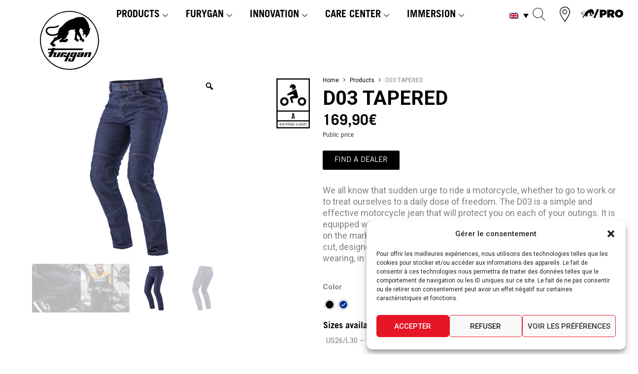

--- FILE ---
content_type: text/html; charset=UTF-8
request_url: https://www.furygan.com/produit/d03-tapered/?lang=en
body_size: 68300
content:
<!DOCTYPE html>
<html lang="en-US">
<head>
<meta charset="UTF-8">
<meta name="viewport" content="width=device-width, initial-scale=1">
	<link rel="profile" href="https://gmpg.org/xfn/11"> 
	<meta name='robots' content='index, follow, max-image-preview:large, max-snippet:-1, max-video-preview:-1' />
	<style>img:is([sizes="auto" i], [sizes^="auto," i]) { contain-intrinsic-size: 3000px 1500px }</style>
	<link rel="alternate" hreflang="fr" href="https://www.furygan.com/produit/d03-tapered/" />
<link rel="alternate" hreflang="en" href="https://www.furygan.com/produit/d03-tapered/?lang=en" />
<link rel="alternate" hreflang="es" href="https://www.furygan.com/produit/d03-tapered/?lang=es" />
<link rel="alternate" hreflang="ja" href="https://www.furygan.com/produit/d03-tapered/?lang=ja" />
<link rel="alternate" hreflang="x-default" href="https://www.furygan.com/produit/d03-tapered/" />
	<!-- Pixel Cat Facebook Pixel Code -->
	<script type="text/plain" data-service="facebook" data-category="marketing">
	!function(f,b,e,v,n,t,s){if(f.fbq)return;n=f.fbq=function(){n.callMethod?
	n.callMethod.apply(n,arguments):n.queue.push(arguments)};if(!f._fbq)f._fbq=n;
	n.push=n;n.loaded=!0;n.version='2.0';n.queue=[];t=b.createElement(e);t.async=!0;
	t.src=v;s=b.getElementsByTagName(e)[0];s.parentNode.insertBefore(t,s)}(window,
	document,'script','https://connect.facebook.net/en_US/fbevents.js' );
	fbq( 'init', '455771829910387' );	</script>
	<!-- DO NOT MODIFY -->
	<!-- End Facebook Pixel Code -->
	
	<!-- This site is optimized with the Yoast SEO plugin v26.1.1 - https://yoast.com/wordpress/plugins/seo/ -->
	<title>D03 TAPERED - Furygan</title>
<link crossorigin data-rocket-preconnect href="https://fonts.googleapis.com" rel="preconnect"><link rel="preload" data-rocket-preload as="image" href="" fetchpriority="high">
	<link rel="canonical" href="https://www.furygan.com/produit/d03-tapered/?lang=en" />
	<meta property="og:locale" content="en_US" />
	<meta property="og:type" content="article" />
	<meta property="og:title" content="D03 TAPERED - Furygan" />
	<meta property="og:description" content="We all know that sudden urge to ride a motorcycle, whether to go to work or to treat ourselves to a daily dose of freedom. The D03 is a simple and effective motorcycle jean that will protect you on each of your outings. It is equipped with D3O® protectors on the hips and knees - the most efficient on the market - and an aramid fibre reinforcement on the seat. Its tapered cut, designed by our designers for everyday use, ensures comfortable wearing, in a sober style." />
	<meta property="og:url" content="https://www.furygan.com/produit/d03-tapered/?lang=en" />
	<meta property="og:site_name" content="Furygan" />
	<meta property="article:publisher" content="https://www.facebook.com/Furyganofficial/" />
	<meta property="article:modified_time" content="2025-09-24T09:55:08+00:00" />
	<meta property="og:image" content="https://www.furygan.com/wp-content/uploads/2025/09/00P_6650_1_vignettes_0_6650_0_1757514422.jpg" />
	<meta property="og:image:width" content="950" />
	<meta property="og:image:height" content="950" />
	<meta property="og:image:type" content="image/jpeg" />
	<meta name="twitter:card" content="summary_large_image" />
	<meta name="twitter:label1" content="Est. reading time" />
	<meta name="twitter:data1" content="1 minute" />
	<script type="application/ld+json" class="yoast-schema-graph">{"@context":"https://schema.org","@graph":[{"@type":"WebPage","@id":"https://www.furygan.com/produit/d03-tapered/?lang=en","url":"https://www.furygan.com/produit/d03-tapered/?lang=en","name":"D03 TAPERED - Furygan","isPartOf":{"@id":"https://www.furygan.com/#website"},"primaryImageOfPage":{"@id":"https://www.furygan.com/produit/d03-tapered/?lang=en#primaryimage"},"image":{"@id":"https://www.furygan.com/produit/d03-tapered/?lang=en#primaryimage"},"thumbnailUrl":"https://www.furygan.com/wp-content/uploads/2025/09/00P_6650_1_vignettes_0_6650_0_1757514422.jpg","datePublished":"2023-10-30T23:00:00+00:00","dateModified":"2025-09-24T09:55:08+00:00","breadcrumb":{"@id":"https://www.furygan.com/produit/d03-tapered/?lang=en#breadcrumb"},"inLanguage":"en-US","potentialAction":[{"@type":"ReadAction","target":["https://www.furygan.com/produit/d03-tapered/?lang=en"]}]},{"@type":"ImageObject","inLanguage":"en-US","@id":"https://www.furygan.com/produit/d03-tapered/?lang=en#primaryimage","url":"https://www.furygan.com/wp-content/uploads/2025/09/00P_6650_1_vignettes_0_6650_0_1757514422.jpg","contentUrl":"https://www.furygan.com/wp-content/uploads/2025/09/00P_6650_1_vignettes_0_6650_0_1757514422.jpg","width":950,"height":950},{"@type":"BreadcrumbList","@id":"https://www.furygan.com/produit/d03-tapered/?lang=en#breadcrumb","itemListElement":[{"@type":"ListItem","position":1,"name":"Accueil","item":"https://www.furygan.com/?lang=es"},{"@type":"ListItem","position":2,"name":"The Furygan Products","item":"https://www.furygan.com/the-furygan-products/?lang=en"},{"@type":"ListItem","position":3,"name":"D03 TAPERED"}]},{"@type":"WebSite","@id":"https://www.furygan.com/#website","url":"https://www.furygan.com/","name":"Furygan","description":"Bienvenue sur le site de la marque FURYGAN","publisher":{"@id":"https://www.furygan.com/#organization"},"alternateName":"Furygan","potentialAction":[{"@type":"SearchAction","target":{"@type":"EntryPoint","urlTemplate":"https://www.furygan.com/?s={search_term_string}"},"query-input":{"@type":"PropertyValueSpecification","valueRequired":true,"valueName":"search_term_string"}}],"inLanguage":"en-US"},{"@type":"Organization","@id":"https://www.furygan.com/#organization","name":"Furygan","alternateName":"Furygan","url":"https://www.furygan.com/","logo":{"@type":"ImageObject","inLanguage":"en-US","@id":"https://www.furygan.com/#/schema/logo/image/","url":"https://www.furygan.com/wp-content/uploads/2022/11/logo_furygan_rond_fd-blanc.svg","contentUrl":"https://www.furygan.com/wp-content/uploads/2022/11/logo_furygan_rond_fd-blanc.svg","width":120,"height":120,"caption":"Furygan"},"image":{"@id":"https://www.furygan.com/#/schema/logo/image/"},"sameAs":["https://www.facebook.com/Furyganofficial/","https://www.instagram.com/furyganofficiel/?hl=fr","https://www.youtube.com/@FuryganOfficial","https://www.linkedin.com/company/furygan/","https://www.tiktok.com/@furyganofficiel"]}]}</script>
	<!-- / Yoast SEO plugin. -->


<link rel="alternate" type="application/rss+xml" title="Furygan &raquo; Feed" href="https://www.furygan.com/feed/?lang=en" />
<link rel="alternate" type="application/rss+xml" title="Furygan &raquo; Comments Feed" href="https://www.furygan.com/comments/feed/?lang=en" />
<link rel="alternate" type="application/rss+xml" title="Furygan &raquo; D03 TAPERED Comments Feed" href="https://www.furygan.com/produit/d03-tapered/feed/?lang=en" />
<link rel='stylesheet' id='elementor-frontend-css' href='https://www.furygan.com/wp-content/plugins/elementor/assets/css/frontend.min.css?ver=3.32.4' media='all' />
<link rel='stylesheet' id='elementor-post-636199-css' href='https://www.furygan.com/wp-content/uploads/elementor/css/post-636199.css?ver=1764471183' media='all' />
<link data-minify="1" rel='stylesheet' id='swiper-css' href='https://www.furygan.com/wp-content/cache/min/1/wp-content/plugins/elementor/assets/lib/swiper/v8/css/swiper.min.css?ver=1764471176' media='all' />
<link rel='stylesheet' id='e-swiper-css' href='https://www.furygan.com/wp-content/plugins/elementor/assets/css/conditionals/e-swiper.min.css?ver=3.32.4' media='all' />
<link rel='stylesheet' id='astra-theme-css-css' href='https://www.furygan.com/wp-content/themes/astra/assets/css/minified/style.min.css?ver=4.11.13' media='all' />
<style id='astra-theme-css-inline-css'>
.ast-no-sidebar .entry-content .alignfull {margin-left: calc( -50vw + 50%);margin-right: calc( -50vw + 50%);max-width: 100vw;width: 100vw;}.ast-no-sidebar .entry-content .alignwide {margin-left: calc(-41vw + 50%);margin-right: calc(-41vw + 50%);max-width: unset;width: unset;}.ast-no-sidebar .entry-content .alignfull .alignfull,.ast-no-sidebar .entry-content .alignfull .alignwide,.ast-no-sidebar .entry-content .alignwide .alignfull,.ast-no-sidebar .entry-content .alignwide .alignwide,.ast-no-sidebar .entry-content .wp-block-column .alignfull,.ast-no-sidebar .entry-content .wp-block-column .alignwide{width: 100%;margin-left: auto;margin-right: auto;}.wp-block-gallery,.blocks-gallery-grid {margin: 0;}.wp-block-separator {max-width: 100px;}.wp-block-separator.is-style-wide,.wp-block-separator.is-style-dots {max-width: none;}.entry-content .has-2-columns .wp-block-column:first-child {padding-right: 10px;}.entry-content .has-2-columns .wp-block-column:last-child {padding-left: 10px;}@media (max-width: 782px) {.entry-content .wp-block-columns .wp-block-column {flex-basis: 100%;}.entry-content .has-2-columns .wp-block-column:first-child {padding-right: 0;}.entry-content .has-2-columns .wp-block-column:last-child {padding-left: 0;}}body .entry-content .wp-block-latest-posts {margin-left: 0;}body .entry-content .wp-block-latest-posts li {list-style: none;}.ast-no-sidebar .ast-container .entry-content .wp-block-latest-posts {margin-left: 0;}.ast-header-break-point .entry-content .alignwide {margin-left: auto;margin-right: auto;}.entry-content .blocks-gallery-item img {margin-bottom: auto;}.wp-block-pullquote {border-top: 4px solid #555d66;border-bottom: 4px solid #555d66;color: #40464d;}:root{--ast-post-nav-space:0;--ast-container-default-xlg-padding:6.67em;--ast-container-default-lg-padding:5.67em;--ast-container-default-slg-padding:4.34em;--ast-container-default-md-padding:3.34em;--ast-container-default-sm-padding:6.67em;--ast-container-default-xs-padding:2.4em;--ast-container-default-xxs-padding:1.4em;--ast-code-block-background:#EEEEEE;--ast-comment-inputs-background:#FAFAFA;--ast-normal-container-width:1320px;--ast-narrow-container-width:750px;--ast-blog-title-font-weight:normal;--ast-blog-meta-weight:inherit;--ast-global-color-primary:var(--ast-global-color-5);--ast-global-color-secondary:var(--ast-global-color-4);--ast-global-color-alternate-background:var(--ast-global-color-7);--ast-global-color-subtle-background:var(--ast-global-color-6);--ast-bg-style-guide:#F8FAFC;--ast-shadow-style-guide:0px 0px 4px 0 #00000057;--ast-global-dark-bg-style:#fff;--ast-global-dark-lfs:#fbfbfb;--ast-widget-bg-color:#fafafa;--ast-wc-container-head-bg-color:#fbfbfb;--ast-title-layout-bg:#eeeeee;--ast-search-border-color:#e7e7e7;--ast-lifter-hover-bg:#e6e6e6;--ast-gallery-block-color:#000;--srfm-color-input-label:var(--ast-global-color-2);}html{font-size:93.75%;}a,.page-title{color:#959595;}a:hover,a:focus{color:#e51626;}body,button,input,select,textarea,.ast-button,.ast-custom-button{font-family:-apple-system,BlinkMacSystemFont,Segoe UI,Roboto,Oxygen-Sans,Ubuntu,Cantarell,Helvetica Neue,sans-serif;font-weight:inherit;font-size:15px;font-size:1rem;line-height:var(--ast-body-line-height,1.65em);}blockquote{color:#000000;}.ast-site-identity .site-title a{color:var(--ast-global-color-2);}.site-title{font-size:35px;font-size:2.3333333333333rem;display:block;}header .custom-logo-link img{max-width:120px;width:120px;}.astra-logo-svg{width:120px;}.site-header .site-description{font-size:15px;font-size:1rem;display:none;}.entry-title{font-size:26px;font-size:1.7333333333333rem;}.archive .ast-article-post .ast-article-inner,.blog .ast-article-post .ast-article-inner,.archive .ast-article-post .ast-article-inner:hover,.blog .ast-article-post .ast-article-inner:hover{overflow:hidden;}h1,.entry-content :where(h1){font-size:40px;font-size:2.6666666666667rem;line-height:1.4em;}h2,.entry-content :where(h2){font-size:32px;font-size:2.1333333333333rem;line-height:1.3em;}h3,.entry-content :where(h3){font-size:26px;font-size:1.7333333333333rem;line-height:1.3em;}h4,.entry-content :where(h4){font-size:24px;font-size:1.6rem;line-height:1.2em;}h5,.entry-content :where(h5){font-size:20px;font-size:1.3333333333333rem;line-height:1.2em;}h6,.entry-content :where(h6){font-size:16px;font-size:1.0666666666667rem;line-height:1.25em;}::selection{background-color:#e51626;color:#ffffff;}body,h1,h2,h3,h4,h5,h6,.entry-title a,.entry-content :where(h1,h2,h3,h4,h5,h6){color:#000000;}.tagcloud a:hover,.tagcloud a:focus,.tagcloud a.current-item{color:#000000;border-color:#959595;background-color:#959595;}input:focus,input[type="text"]:focus,input[type="email"]:focus,input[type="url"]:focus,input[type="password"]:focus,input[type="reset"]:focus,input[type="search"]:focus,textarea:focus{border-color:#959595;}input[type="radio"]:checked,input[type=reset],input[type="checkbox"]:checked,input[type="checkbox"]:hover:checked,input[type="checkbox"]:focus:checked,input[type=range]::-webkit-slider-thumb{border-color:#959595;background-color:#959595;box-shadow:none;}.site-footer a:hover + .post-count,.site-footer a:focus + .post-count{background:#959595;border-color:#959595;}.single .nav-links .nav-previous,.single .nav-links .nav-next{color:#959595;}.entry-meta,.entry-meta *{line-height:1.45;color:#959595;}.entry-meta a:not(.ast-button):hover,.entry-meta a:not(.ast-button):hover *,.entry-meta a:not(.ast-button):focus,.entry-meta a:not(.ast-button):focus *,.page-links > .page-link,.page-links .page-link:hover,.post-navigation a:hover{color:#e51626;}#cat option,.secondary .calendar_wrap thead a,.secondary .calendar_wrap thead a:visited{color:#959595;}.secondary .calendar_wrap #today,.ast-progress-val span{background:#959595;}.secondary a:hover + .post-count,.secondary a:focus + .post-count{background:#959595;border-color:#959595;}.calendar_wrap #today > a{color:#000000;}.page-links .page-link,.single .post-navigation a{color:#959595;}.ast-search-menu-icon .search-form button.search-submit{padding:0 4px;}.ast-search-menu-icon form.search-form{padding-right:0;}.ast-header-search .ast-search-menu-icon.ast-dropdown-active .search-form,.ast-header-search .ast-search-menu-icon.ast-dropdown-active .search-field:focus{transition:all 0.2s;}.search-form input.search-field:focus{outline:none;}.widget-title,.widget .wp-block-heading{font-size:21px;font-size:1.4rem;color:#000000;}.ast-search-menu-icon.slide-search a:focus-visible:focus-visible,.astra-search-icon:focus-visible,#close:focus-visible,a:focus-visible,.ast-menu-toggle:focus-visible,.site .skip-link:focus-visible,.wp-block-loginout input:focus-visible,.wp-block-search.wp-block-search__button-inside .wp-block-search__inside-wrapper,.ast-header-navigation-arrow:focus-visible,.woocommerce .wc-proceed-to-checkout > .checkout-button:focus-visible,.woocommerce .woocommerce-MyAccount-navigation ul li a:focus-visible,.ast-orders-table__row .ast-orders-table__cell:focus-visible,.woocommerce .woocommerce-order-details .order-again > .button:focus-visible,.woocommerce .woocommerce-message a.button.wc-forward:focus-visible,.woocommerce #minus_qty:focus-visible,.woocommerce #plus_qty:focus-visible,a#ast-apply-coupon:focus-visible,.woocommerce .woocommerce-info a:focus-visible,.woocommerce .astra-shop-summary-wrap a:focus-visible,.woocommerce a.wc-forward:focus-visible,#ast-apply-coupon:focus-visible,.woocommerce-js .woocommerce-mini-cart-item a.remove:focus-visible,#close:focus-visible,.button.search-submit:focus-visible,#search_submit:focus,.normal-search:focus-visible,.ast-header-account-wrap:focus-visible,.woocommerce .ast-on-card-button.ast-quick-view-trigger:focus,.astra-cart-drawer-close:focus,.ast-single-variation:focus,.ast-woocommerce-product-gallery__image:focus,.ast-button:focus,.woocommerce-product-gallery--with-images [data-controls="prev"]:focus-visible,.woocommerce-product-gallery--with-images [data-controls="next"]:focus-visible{outline-style:dotted;outline-color:inherit;outline-width:thin;}input:focus,input[type="text"]:focus,input[type="email"]:focus,input[type="url"]:focus,input[type="password"]:focus,input[type="reset"]:focus,input[type="search"]:focus,input[type="number"]:focus,textarea:focus,.wp-block-search__input:focus,[data-section="section-header-mobile-trigger"] .ast-button-wrap .ast-mobile-menu-trigger-minimal:focus,.ast-mobile-popup-drawer.active .menu-toggle-close:focus,.woocommerce-ordering select.orderby:focus,#ast-scroll-top:focus,#coupon_code:focus,.woocommerce-page #comment:focus,.woocommerce #reviews #respond input#submit:focus,.woocommerce a.add_to_cart_button:focus,.woocommerce .button.single_add_to_cart_button:focus,.woocommerce .woocommerce-cart-form button:focus,.woocommerce .woocommerce-cart-form__cart-item .quantity .qty:focus,.woocommerce .woocommerce-billing-fields .woocommerce-billing-fields__field-wrapper .woocommerce-input-wrapper > .input-text:focus,.woocommerce #order_comments:focus,.woocommerce #place_order:focus,.woocommerce .woocommerce-address-fields .woocommerce-address-fields__field-wrapper .woocommerce-input-wrapper > .input-text:focus,.woocommerce .woocommerce-MyAccount-content form button:focus,.woocommerce .woocommerce-MyAccount-content .woocommerce-EditAccountForm .woocommerce-form-row .woocommerce-Input.input-text:focus,.woocommerce .ast-woocommerce-container .woocommerce-pagination ul.page-numbers li a:focus,body #content .woocommerce form .form-row .select2-container--default .select2-selection--single:focus,#ast-coupon-code:focus,.woocommerce.woocommerce-js .quantity input[type=number]:focus,.woocommerce-js .woocommerce-mini-cart-item .quantity input[type=number]:focus,.woocommerce p#ast-coupon-trigger:focus{border-style:dotted;border-color:inherit;border-width:thin;}input{outline:none;}.woocommerce-js input[type=text]:focus,.woocommerce-js input[type=email]:focus,.woocommerce-js textarea:focus,input[type=number]:focus,.comments-area textarea#comment:focus,.comments-area textarea#comment:active,.comments-area .ast-comment-formwrap input[type="text"]:focus,.comments-area .ast-comment-formwrap input[type="text"]:active{outline-style:unset;outline-color:inherit;outline-width:thin;}.main-header-menu .menu-link,.ast-header-custom-item a{color:#000000;}.main-header-menu .menu-item:hover > .menu-link,.main-header-menu .menu-item:hover > .ast-menu-toggle,.main-header-menu .ast-masthead-custom-menu-items a:hover,.main-header-menu .menu-item.focus > .menu-link,.main-header-menu .menu-item.focus > .ast-menu-toggle,.main-header-menu .current-menu-item > .menu-link,.main-header-menu .current-menu-ancestor > .menu-link,.main-header-menu .current-menu-item > .ast-menu-toggle,.main-header-menu .current-menu-ancestor > .ast-menu-toggle{color:#959595;}.header-main-layout-3 .ast-main-header-bar-alignment{margin-right:auto;}.header-main-layout-2 .site-header-section-left .ast-site-identity{text-align:left;}.ast-logo-title-inline .site-logo-img{padding-right:1em;}.site-logo-img img{ transition:all 0.2s linear;}body .ast-oembed-container *{position:absolute;top:0;width:100%;height:100%;left:0;}body .wp-block-embed-pocket-casts .ast-oembed-container *{position:unset;}.ast-header-break-point .ast-mobile-menu-buttons-minimal.menu-toggle{background:transparent;color:#e51626;}.ast-header-break-point .ast-mobile-menu-buttons-outline.menu-toggle{background:transparent;border:1px solid #e51626;color:#e51626;}.ast-header-break-point .ast-mobile-menu-buttons-fill.menu-toggle{background:#e51626;}.ast-single-post-featured-section + article {margin-top: 2em;}.site-content .ast-single-post-featured-section img {width: 100%;overflow: hidden;object-fit: cover;}.site > .ast-single-related-posts-container {margin-top: 0;}@media (min-width: 922px) {.ast-desktop .ast-container--narrow {max-width: var(--ast-narrow-container-width);margin: 0 auto;}}.ast-page-builder-template .hentry {margin: 0;}.ast-page-builder-template .site-content > .ast-container {max-width: 100%;padding: 0;}.ast-page-builder-template .site .site-content #primary {padding: 0;margin: 0;}.ast-page-builder-template .no-results {text-align: center;margin: 4em auto;}.ast-page-builder-template .ast-pagination {padding: 2em;}.ast-page-builder-template .entry-header.ast-no-title.ast-no-thumbnail {margin-top: 0;}.ast-page-builder-template .entry-header.ast-header-without-markup {margin-top: 0;margin-bottom: 0;}.ast-page-builder-template .entry-header.ast-no-title.ast-no-meta {margin-bottom: 0;}.ast-page-builder-template.single .post-navigation {padding-bottom: 2em;}.ast-page-builder-template.single-post .site-content > .ast-container {max-width: 100%;}.ast-page-builder-template .entry-header {margin-top: 4em;margin-left: auto;margin-right: auto;padding-left: 20px;padding-right: 20px;}.single.ast-page-builder-template .entry-header {padding-left: 20px;padding-right: 20px;}.ast-page-builder-template .ast-archive-description {margin: 4em auto 0;padding-left: 20px;padding-right: 20px;}.ast-page-builder-template.ast-no-sidebar .entry-content .alignwide {margin-left: 0;margin-right: 0;}.ast-small-footer{color:#b32b2b;}.ast-small-footer > .ast-footer-overlay{background-color:#cd1d1d;;}.footer-adv .footer-adv-overlay{border-top-style:solid;border-top-color:#7a7a7a;}.footer-adv-overlay{background-color:#000000;;}@media( max-width: 420px ) {.single .nav-links .nav-previous,.single .nav-links .nav-next {width: 100%;text-align: center;}}.wp-block-buttons.aligncenter{justify-content:center;}@media (max-width:921px){.ast-theme-transparent-header #primary,.ast-theme-transparent-header #secondary{padding:0;}}@media (max-width:921px){.ast-plain-container.ast-no-sidebar #primary{padding:0;}}.ast-plain-container.ast-no-sidebar #primary{margin-top:0;margin-bottom:0;}@media (min-width:1200px){.wp-block-group .has-background{padding:20px;}}@media (min-width:1200px){.ast-no-sidebar.ast-separate-container .entry-content .wp-block-group.alignwide,.ast-no-sidebar.ast-separate-container .entry-content .wp-block-cover.alignwide{margin-left:-20px;margin-right:-20px;padding-left:20px;padding-right:20px;}.ast-no-sidebar.ast-separate-container .entry-content .wp-block-cover.alignfull,.ast-no-sidebar.ast-separate-container .entry-content .wp-block-group.alignfull{margin-left:-6.67em;margin-right:-6.67em;padding-left:6.67em;padding-right:6.67em;}}@media (min-width:1200px){.wp-block-cover-image.alignwide .wp-block-cover__inner-container,.wp-block-cover.alignwide .wp-block-cover__inner-container,.wp-block-cover-image.alignfull .wp-block-cover__inner-container,.wp-block-cover.alignfull .wp-block-cover__inner-container{width:100%;}}.wp-block-columns{margin-bottom:unset;}.wp-block-image.size-full{margin:2rem 0;}.wp-block-separator.has-background{padding:0;}.wp-block-gallery{margin-bottom:1.6em;}.wp-block-group{padding-top:4em;padding-bottom:4em;}.wp-block-group__inner-container .wp-block-columns:last-child,.wp-block-group__inner-container :last-child,.wp-block-table table{margin-bottom:0;}.blocks-gallery-grid{width:100%;}.wp-block-navigation-link__content{padding:5px 0;}.wp-block-group .wp-block-group .has-text-align-center,.wp-block-group .wp-block-column .has-text-align-center{max-width:100%;}.has-text-align-center{margin:0 auto;}@media (min-width:1200px){.wp-block-cover__inner-container,.alignwide .wp-block-group__inner-container,.alignfull .wp-block-group__inner-container{max-width:1200px;margin:0 auto;}.wp-block-group.alignnone,.wp-block-group.aligncenter,.wp-block-group.alignleft,.wp-block-group.alignright,.wp-block-group.alignwide,.wp-block-columns.alignwide{margin:2rem 0 1rem 0;}}@media (max-width:1200px){.wp-block-group{padding:3em;}.wp-block-group .wp-block-group{padding:1.5em;}.wp-block-columns,.wp-block-column{margin:1rem 0;}}@media (min-width:921px){.wp-block-columns .wp-block-group{padding:2em;}}@media (max-width:544px){.wp-block-cover-image .wp-block-cover__inner-container,.wp-block-cover .wp-block-cover__inner-container{width:unset;}.wp-block-cover,.wp-block-cover-image{padding:2em 0;}.wp-block-group,.wp-block-cover{padding:2em;}.wp-block-media-text__media img,.wp-block-media-text__media video{width:unset;max-width:100%;}.wp-block-media-text.has-background .wp-block-media-text__content{padding:1em;}}.wp-block-image.aligncenter{margin-left:auto;margin-right:auto;}.wp-block-table.aligncenter{margin-left:auto;margin-right:auto;}@media (min-width:544px){.entry-content .wp-block-media-text.has-media-on-the-right .wp-block-media-text__content{padding:0 8% 0 0;}.entry-content .wp-block-media-text .wp-block-media-text__content{padding:0 0 0 8%;}.ast-plain-container .site-content .entry-content .has-custom-content-position.is-position-bottom-left > *,.ast-plain-container .site-content .entry-content .has-custom-content-position.is-position-bottom-right > *,.ast-plain-container .site-content .entry-content .has-custom-content-position.is-position-top-left > *,.ast-plain-container .site-content .entry-content .has-custom-content-position.is-position-top-right > *,.ast-plain-container .site-content .entry-content .has-custom-content-position.is-position-center-right > *,.ast-plain-container .site-content .entry-content .has-custom-content-position.is-position-center-left > *{margin:0;}}@media (max-width:544px){.entry-content .wp-block-media-text .wp-block-media-text__content{padding:8% 0;}.wp-block-media-text .wp-block-media-text__media img{width:auto;max-width:100%;}}.wp-block-buttons .wp-block-button.is-style-outline .wp-block-button__link.wp-element-button,.ast-outline-button,.wp-block-uagb-buttons-child .uagb-buttons-repeater.ast-outline-button{border-top-width:2px;border-right-width:2px;border-bottom-width:2px;border-left-width:2px;font-family:inherit;font-weight:inherit;line-height:1em;border-top-left-radius:0px;border-top-right-radius:0px;border-bottom-right-radius:0px;border-bottom-left-radius:0px;}.wp-block-button .wp-block-button__link.wp-element-button.is-style-outline:not(.has-background),.wp-block-button.is-style-outline>.wp-block-button__link.wp-element-button:not(.has-background),.ast-outline-button{background-color:transparent;}.entry-content[data-ast-blocks-layout] > figure{margin-bottom:1em;}.elementor-widget-container .elementor-loop-container .e-loop-item[data-elementor-type="loop-item"]{width:100%;}@media (max-width:921px){.ast-left-sidebar #content > .ast-container{display:flex;flex-direction:column-reverse;width:100%;}.ast-separate-container .ast-article-post,.ast-separate-container .ast-article-single{padding:1.5em 2.14em;}.ast-author-box img.avatar{margin:20px 0 0 0;}}@media (min-width:922px){.ast-separate-container.ast-right-sidebar #primary,.ast-separate-container.ast-left-sidebar #primary{border:0;}.search-no-results.ast-separate-container #primary{margin-bottom:4em;}}.wp-block-button .wp-block-button__link{color:#ffffff;}.wp-block-button .wp-block-button__link:hover,.wp-block-button .wp-block-button__link:focus{color:#ffffff;background-color:#e51626;border-color:#e51626;}.elementor-widget-heading h1.elementor-heading-title{line-height:1.4em;}.elementor-widget-heading h2.elementor-heading-title{line-height:1.3em;}.elementor-widget-heading h3.elementor-heading-title{line-height:1.3em;}.elementor-widget-heading h4.elementor-heading-title{line-height:1.2em;}.elementor-widget-heading h5.elementor-heading-title{line-height:1.2em;}.elementor-widget-heading h6.elementor-heading-title{line-height:1.25em;}.wp-block-button .wp-block-button__link{border-top-width:0;border-right-width:0;border-left-width:0;border-bottom-width:0;border-color:#e51626;background-color:#e51626;color:#ffffff;font-family:inherit;font-weight:inherit;line-height:1em;border-top-left-radius:0px;border-top-right-radius:0px;border-bottom-right-radius:0px;border-bottom-left-radius:0px;}.menu-toggle,button,.ast-button,.ast-custom-button,.button,input#submit,input[type="button"],input[type="submit"],input[type="reset"]{border-style:solid;border-top-width:0;border-right-width:0;border-left-width:0;border-bottom-width:0;color:#ffffff;border-color:#e51626;background-color:#e51626;font-family:inherit;font-weight:inherit;line-height:1em;border-top-left-radius:0px;border-top-right-radius:0px;border-bottom-right-radius:0px;border-bottom-left-radius:0px;}button:focus,.menu-toggle:hover,button:hover,.ast-button:hover,.ast-custom-button:hover .button:hover,.ast-custom-button:hover ,input[type=reset]:hover,input[type=reset]:focus,input#submit:hover,input#submit:focus,input[type="button"]:hover,input[type="button"]:focus,input[type="submit"]:hover,input[type="submit"]:focus{color:#ffffff;background-color:#e51626;border-color:#e51626;}@media (max-width:921px){.ast-mobile-header-stack .main-header-bar .ast-search-menu-icon{display:inline-block;}.ast-header-break-point.ast-header-custom-item-outside .ast-mobile-header-stack .main-header-bar .ast-search-icon{margin:0;}.ast-comment-avatar-wrap img{max-width:2.5em;}.ast-comment-meta{padding:0 1.8888em 1.3333em;}.ast-separate-container .ast-comment-list li.depth-1{padding:1.5em 2.14em;}.ast-separate-container .comment-respond{padding:2em 2.14em;}}@media (min-width:544px){.ast-container{max-width:100%;}}@media (max-width:544px){.ast-separate-container .ast-article-post,.ast-separate-container .ast-article-single,.ast-separate-container .comments-title,.ast-separate-container .ast-archive-description{padding:1.5em 1em;}.ast-separate-container #content .ast-container{padding-left:0.54em;padding-right:0.54em;}.ast-separate-container .ast-comment-list .bypostauthor{padding:.5em;}.ast-search-menu-icon.ast-dropdown-active .search-field{width:170px;}.site-branding img,.site-header .site-logo-img .custom-logo-link img{max-width:100%;}} #ast-mobile-header .ast-site-header-cart-li a{pointer-events:none;}body,.ast-separate-container{background-color:#fefefe;background-image:none;}.ast-no-sidebar.ast-separate-container .entry-content .alignfull {margin-left: -6.67em;margin-right: -6.67em;width: auto;}@media (max-width: 1200px) {.ast-no-sidebar.ast-separate-container .entry-content .alignfull {margin-left: -2.4em;margin-right: -2.4em;}}@media (max-width: 768px) {.ast-no-sidebar.ast-separate-container .entry-content .alignfull {margin-left: -2.14em;margin-right: -2.14em;}}@media (max-width: 544px) {.ast-no-sidebar.ast-separate-container .entry-content .alignfull {margin-left: -1em;margin-right: -1em;}}.ast-no-sidebar.ast-separate-container .entry-content .alignwide {margin-left: -20px;margin-right: -20px;}.ast-no-sidebar.ast-separate-container .entry-content .wp-block-column .alignfull,.ast-no-sidebar.ast-separate-container .entry-content .wp-block-column .alignwide {margin-left: auto;margin-right: auto;width: 100%;}@media (max-width:921px){.site-title{display:block;}.site-header .site-description{display:none;}h1,.entry-content :where(h1){font-size:30px;}h2,.entry-content :where(h2){font-size:25px;}h3,.entry-content :where(h3){font-size:20px;}}@media (max-width:544px){.site-title{display:block;}.site-header .site-description{display:none;}h1,.entry-content :where(h1){font-size:30px;}h2,.entry-content :where(h2){font-size:25px;}h3,.entry-content :where(h3){font-size:20px;}}@media (max-width:921px){html{font-size:85.5%;}}@media (max-width:544px){html{font-size:85.5%;}}@media (min-width:922px){.ast-container{max-width:1360px;}}@font-face {font-family: "Astra";src: url(https://www.furygan.com/wp-content/themes/astra/assets/fonts/astra.woff) format("woff"),url(https://www.furygan.com/wp-content/themes/astra/assets/fonts/astra.ttf) format("truetype"),url(https://www.furygan.com/wp-content/themes/astra/assets/fonts/astra.svg#astra) format("svg");font-weight: normal;font-style: normal;font-display: fallback;}@media (max-width:921px) {.main-header-bar .main-header-bar-navigation{display:none;}}.ast-desktop .main-header-menu.submenu-with-border .sub-menu,.ast-desktop .main-header-menu.submenu-with-border .astra-full-megamenu-wrapper{border-color:#e51626;}.ast-desktop .main-header-menu.submenu-with-border .sub-menu{border-top-width:2px;border-style:solid;}.ast-desktop .main-header-menu.submenu-with-border .sub-menu .sub-menu{top:-2px;}.ast-desktop .main-header-menu.submenu-with-border .sub-menu .menu-link,.ast-desktop .main-header-menu.submenu-with-border .children .menu-link{border-bottom-width:0px;border-style:solid;border-color:#eaeaea;}@media (min-width:922px){.main-header-menu .sub-menu .menu-item.ast-left-align-sub-menu:hover > .sub-menu,.main-header-menu .sub-menu .menu-item.ast-left-align-sub-menu.focus > .sub-menu{margin-left:-0px;}}.site .comments-area{padding-bottom:3em;}.ast-header-break-point.ast-header-custom-item-inside .main-header-bar .main-header-bar-navigation .ast-search-icon {display: none;}.ast-header-break-point.ast-header-custom-item-inside .main-header-bar .ast-search-menu-icon .search-form {padding: 0;display: block;overflow: hidden;}.ast-header-break-point .ast-header-custom-item .widget:last-child {margin-bottom: 1em;}.ast-header-custom-item .widget {margin: 0.5em;display: inline-block;vertical-align: middle;}.ast-header-custom-item .widget p {margin-bottom: 0;}.ast-header-custom-item .widget li {width: auto;}.ast-header-custom-item-inside .button-custom-menu-item .menu-link {display: none;}.ast-header-custom-item-inside.ast-header-break-point .button-custom-menu-item .ast-custom-button-link {display: none;}.ast-header-custom-item-inside.ast-header-break-point .button-custom-menu-item .menu-link {display: block;}.ast-header-break-point.ast-header-custom-item-outside .main-header-bar .ast-search-icon {margin-right: 1em;}.ast-header-break-point.ast-header-custom-item-inside .main-header-bar .ast-search-menu-icon .search-field,.ast-header-break-point.ast-header-custom-item-inside .main-header-bar .ast-search-menu-icon.ast-inline-search .search-field {width: 100%;padding-right: 5.5em;}.ast-header-break-point.ast-header-custom-item-inside .main-header-bar .ast-search-menu-icon .search-submit {display: block;position: absolute;height: 100%;top: 0;right: 0;padding: 0 1em;border-radius: 0;}.ast-header-break-point .ast-header-custom-item .ast-masthead-custom-menu-items {padding-left: 20px;padding-right: 20px;margin-bottom: 1em;margin-top: 1em;}.ast-header-custom-item-inside.ast-header-break-point .button-custom-menu-item {padding-left: 0;padding-right: 0;margin-top: 0;margin-bottom: 0;}.astra-icon-down_arrow::after {content: "\e900";font-family: Astra;}.astra-icon-close::after {content: "\e5cd";font-family: Astra;}.astra-icon-drag_handle::after {content: "\e25d";font-family: Astra;}.astra-icon-format_align_justify::after {content: "\e235";font-family: Astra;}.astra-icon-menu::after {content: "\e5d2";font-family: Astra;}.astra-icon-reorder::after {content: "\e8fe";font-family: Astra;}.astra-icon-search::after {content: "\e8b6";font-family: Astra;}.astra-icon-zoom_in::after {content: "\e56b";font-family: Astra;}.astra-icon-check-circle::after {content: "\e901";font-family: Astra;}.astra-icon-shopping-cart::after {content: "\f07a";font-family: Astra;}.astra-icon-shopping-bag::after {content: "\f290";font-family: Astra;}.astra-icon-shopping-basket::after {content: "\f291";font-family: Astra;}.astra-icon-circle-o::after {content: "\e903";font-family: Astra;}.astra-icon-certificate::after {content: "\e902";font-family: Astra;}blockquote {padding: 1.2em;}:root .has-ast-global-color-0-color{color:var(--ast-global-color-0);}:root .has-ast-global-color-0-background-color{background-color:var(--ast-global-color-0);}:root .wp-block-button .has-ast-global-color-0-color{color:var(--ast-global-color-0);}:root .wp-block-button .has-ast-global-color-0-background-color{background-color:var(--ast-global-color-0);}:root .has-ast-global-color-1-color{color:var(--ast-global-color-1);}:root .has-ast-global-color-1-background-color{background-color:var(--ast-global-color-1);}:root .wp-block-button .has-ast-global-color-1-color{color:var(--ast-global-color-1);}:root .wp-block-button .has-ast-global-color-1-background-color{background-color:var(--ast-global-color-1);}:root .has-ast-global-color-2-color{color:var(--ast-global-color-2);}:root .has-ast-global-color-2-background-color{background-color:var(--ast-global-color-2);}:root .wp-block-button .has-ast-global-color-2-color{color:var(--ast-global-color-2);}:root .wp-block-button .has-ast-global-color-2-background-color{background-color:var(--ast-global-color-2);}:root .has-ast-global-color-3-color{color:var(--ast-global-color-3);}:root .has-ast-global-color-3-background-color{background-color:var(--ast-global-color-3);}:root .wp-block-button .has-ast-global-color-3-color{color:var(--ast-global-color-3);}:root .wp-block-button .has-ast-global-color-3-background-color{background-color:var(--ast-global-color-3);}:root .has-ast-global-color-4-color{color:var(--ast-global-color-4);}:root .has-ast-global-color-4-background-color{background-color:var(--ast-global-color-4);}:root .wp-block-button .has-ast-global-color-4-color{color:var(--ast-global-color-4);}:root .wp-block-button .has-ast-global-color-4-background-color{background-color:var(--ast-global-color-4);}:root .has-ast-global-color-5-color{color:var(--ast-global-color-5);}:root .has-ast-global-color-5-background-color{background-color:var(--ast-global-color-5);}:root .wp-block-button .has-ast-global-color-5-color{color:var(--ast-global-color-5);}:root .wp-block-button .has-ast-global-color-5-background-color{background-color:var(--ast-global-color-5);}:root .has-ast-global-color-6-color{color:var(--ast-global-color-6);}:root .has-ast-global-color-6-background-color{background-color:var(--ast-global-color-6);}:root .wp-block-button .has-ast-global-color-6-color{color:var(--ast-global-color-6);}:root .wp-block-button .has-ast-global-color-6-background-color{background-color:var(--ast-global-color-6);}:root .has-ast-global-color-7-color{color:var(--ast-global-color-7);}:root .has-ast-global-color-7-background-color{background-color:var(--ast-global-color-7);}:root .wp-block-button .has-ast-global-color-7-color{color:var(--ast-global-color-7);}:root .wp-block-button .has-ast-global-color-7-background-color{background-color:var(--ast-global-color-7);}:root .has-ast-global-color-8-color{color:var(--ast-global-color-8);}:root .has-ast-global-color-8-background-color{background-color:var(--ast-global-color-8);}:root .wp-block-button .has-ast-global-color-8-color{color:var(--ast-global-color-8);}:root .wp-block-button .has-ast-global-color-8-background-color{background-color:var(--ast-global-color-8);}:root{--ast-global-color-0:#0170B9;--ast-global-color-1:#3a3a3a;--ast-global-color-2:#3a3a3a;--ast-global-color-3:#4B4F58;--ast-global-color-4:#F5F5F5;--ast-global-color-5:#FFFFFF;--ast-global-color-6:#E5E5E5;--ast-global-color-7:#424242;--ast-global-color-8:#000000;}:root {--ast-border-color : #dddddd;}.ast-breadcrumbs .trail-browse,.ast-breadcrumbs .trail-items,.ast-breadcrumbs .trail-items li{display:inline-block;margin:0;padding:0;border:none;background:inherit;text-indent:0;text-decoration:none;}.ast-breadcrumbs .trail-browse{font-size:inherit;font-style:inherit;font-weight:inherit;color:inherit;}.ast-breadcrumbs .trail-items{list-style:none;}.trail-items li::after{padding:0 0.3em;content:"\00bb";}.trail-items li:last-of-type::after{display:none;}h1,h2,h3,h4,h5,h6,.entry-content :where(h1,h2,h3,h4,h5,h6){color:#000000;}.elementor-posts-container [CLASS*="ast-width-"]{width:100%;}.elementor-template-full-width .ast-container{display:block;}.elementor-screen-only,.screen-reader-text,.screen-reader-text span,.ui-helper-hidden-accessible{top:0 !important;}@media (max-width:544px){.elementor-element .elementor-wc-products .woocommerce[class*="columns-"] ul.products li.product{width:auto;margin:0;}.elementor-element .woocommerce .woocommerce-result-count{float:none;}}.ast-header-break-point .main-header-bar{border-bottom-width:1px;}@media (min-width:922px){.main-header-bar{border-bottom-width:1px;}}.main-header-menu .menu-item, #astra-footer-menu .menu-item, .main-header-bar .ast-masthead-custom-menu-items{-js-display:flex;display:flex;-webkit-box-pack:center;-webkit-justify-content:center;-moz-box-pack:center;-ms-flex-pack:center;justify-content:center;-webkit-box-orient:vertical;-webkit-box-direction:normal;-webkit-flex-direction:column;-moz-box-orient:vertical;-moz-box-direction:normal;-ms-flex-direction:column;flex-direction:column;}.main-header-menu > .menu-item > .menu-link, #astra-footer-menu > .menu-item > .menu-link{height:100%;-webkit-box-align:center;-webkit-align-items:center;-moz-box-align:center;-ms-flex-align:center;align-items:center;-js-display:flex;display:flex;}.ast-primary-menu-disabled .main-header-bar .ast-masthead-custom-menu-items{flex:unset;}.main-header-menu .sub-menu .menu-item.menu-item-has-children > .menu-link:after{position:absolute;right:1em;top:50%;transform:translate(0,-50%) rotate(270deg);}.ast-header-break-point .main-header-bar .main-header-bar-navigation .page_item_has_children > .ast-menu-toggle::before, .ast-header-break-point .main-header-bar .main-header-bar-navigation .menu-item-has-children > .ast-menu-toggle::before, .ast-mobile-popup-drawer .main-header-bar-navigation .menu-item-has-children>.ast-menu-toggle::before, .ast-header-break-point .ast-mobile-header-wrap .main-header-bar-navigation .menu-item-has-children > .ast-menu-toggle::before{font-weight:bold;content:"\e900";font-family:Astra;text-decoration:inherit;display:inline-block;}.ast-header-break-point .main-navigation ul.sub-menu .menu-item .menu-link:before{content:"\e900";font-family:Astra;font-size:.65em;text-decoration:inherit;display:inline-block;transform:translate(0, -2px) rotateZ(270deg);margin-right:5px;}.widget_search .search-form:after{font-family:Astra;font-size:1.2em;font-weight:normal;content:"\e8b6";position:absolute;top:50%;right:15px;transform:translate(0, -50%);}.astra-search-icon::before{content:"\e8b6";font-family:Astra;font-style:normal;font-weight:normal;text-decoration:inherit;text-align:center;-webkit-font-smoothing:antialiased;-moz-osx-font-smoothing:grayscale;z-index:3;}.main-header-bar .main-header-bar-navigation .page_item_has_children > a:after, .main-header-bar .main-header-bar-navigation .menu-item-has-children > a:after, .menu-item-has-children .ast-header-navigation-arrow:after{content:"\e900";display:inline-block;font-family:Astra;font-size:.6rem;font-weight:bold;text-rendering:auto;-webkit-font-smoothing:antialiased;-moz-osx-font-smoothing:grayscale;margin-left:10px;line-height:normal;}.menu-item-has-children .sub-menu .ast-header-navigation-arrow:after{margin-left:0;}.ast-mobile-popup-drawer .main-header-bar-navigation .ast-submenu-expanded>.ast-menu-toggle::before{transform:rotateX(180deg);}.ast-header-break-point .main-header-bar-navigation .menu-item-has-children > .menu-link:after{display:none;}@media (min-width:922px){.ast-builder-menu .main-navigation > ul > li:last-child a{margin-right:0;}}.ast-separate-container .ast-article-inner{background-color:transparent;background-image:none;}.ast-separate-container .ast-article-post{background-color:var(--ast-global-color-5);}@media (max-width:921px){.ast-separate-container .ast-article-post{background-color:var(--ast-global-color-5);}}@media (max-width:544px){.ast-separate-container .ast-article-post{background-color:var(--ast-global-color-5);}}.ast-separate-container .ast-article-single:not(.ast-related-post), .woocommerce.ast-separate-container .ast-woocommerce-container, .ast-separate-container .error-404, .ast-separate-container .no-results, .single.ast-separate-container  .ast-author-meta, .ast-separate-container .related-posts-title-wrapper, .ast-separate-container .comments-count-wrapper, .ast-box-layout.ast-plain-container .site-content, .ast-padded-layout.ast-plain-container .site-content, .ast-separate-container .ast-archive-description, .ast-separate-container .comments-area .comment-respond, .ast-separate-container .comments-area .ast-comment-list li, .ast-separate-container .comments-area .comments-title{background-color:var(--ast-global-color-5);}@media (max-width:921px){.ast-separate-container .ast-article-single:not(.ast-related-post), .woocommerce.ast-separate-container .ast-woocommerce-container, .ast-separate-container .error-404, .ast-separate-container .no-results, .single.ast-separate-container  .ast-author-meta, .ast-separate-container .related-posts-title-wrapper, .ast-separate-container .comments-count-wrapper, .ast-box-layout.ast-plain-container .site-content, .ast-padded-layout.ast-plain-container .site-content, .ast-separate-container .ast-archive-description{background-color:var(--ast-global-color-5);}}@media (max-width:544px){.ast-separate-container .ast-article-single:not(.ast-related-post), .woocommerce.ast-separate-container .ast-woocommerce-container, .ast-separate-container .error-404, .ast-separate-container .no-results, .single.ast-separate-container  .ast-author-meta, .ast-separate-container .related-posts-title-wrapper, .ast-separate-container .comments-count-wrapper, .ast-box-layout.ast-plain-container .site-content, .ast-padded-layout.ast-plain-container .site-content, .ast-separate-container .ast-archive-description{background-color:var(--ast-global-color-5);}}.ast-separate-container.ast-two-container #secondary .widget{background-color:var(--ast-global-color-5);}@media (max-width:921px){.ast-separate-container.ast-two-container #secondary .widget{background-color:var(--ast-global-color-5);}}@media (max-width:544px){.ast-separate-container.ast-two-container #secondary .widget{background-color:var(--ast-global-color-5);}}:root{--e-global-color-astglobalcolor0:#0170B9;--e-global-color-astglobalcolor1:#3a3a3a;--e-global-color-astglobalcolor2:#3a3a3a;--e-global-color-astglobalcolor3:#4B4F58;--e-global-color-astglobalcolor4:#F5F5F5;--e-global-color-astglobalcolor5:#FFFFFF;--e-global-color-astglobalcolor6:#E5E5E5;--e-global-color-astglobalcolor7:#424242;--e-global-color-astglobalcolor8:#000000;}
</style>
<link rel='stylesheet' id='elementor-icons-shared-0-css' href='https://www.furygan.com/wp-content/plugins/elementor/assets/lib/font-awesome/css/fontawesome.min.css?ver=5.15.3' media='all' />
<link data-minify="1" rel='stylesheet' id='elementor-icons-fa-solid-css' href='https://www.furygan.com/wp-content/cache/min/1/wp-content/plugins/elementor/assets/lib/font-awesome/css/solid.min.css?ver=1764471176' media='all' />
<style id='wp-emoji-styles-inline-css'>

	img.wp-smiley, img.emoji {
		display: inline !important;
		border: none !important;
		box-shadow: none !important;
		height: 1em !important;
		width: 1em !important;
		margin: 0 0.07em !important;
		vertical-align: -0.1em !important;
		background: none !important;
		padding: 0 !important;
	}
</style>
<link rel='stylesheet' id='wp-block-library-css' href='https://www.furygan.com/wp-includes/css/dist/block-library/style.min.css?ver=6.8.3' media='all' />
<style id='getwooplugins-attribute-filter-style-inline-css'>
/*!
 * Variation Swatches for WooCommerce - PRO
 *
 * Author: Emran Ahmed ( emran.bd.08@gmail.com )
 * Date: 11/09/2025, 05:20:28 pm
 * Released under the GPLv3 license.
 */
.storepress-search-list-wrapper{display:flex;flex-direction:column;gap:1px}.storepress-components-search-control{margin-bottom:0!important;position:relative}.storepress-components-search-control input[type=search].storepress-components-search-control__input{background:#f0f0f0;border:none;border-radius:2px;box-shadow:0 0 0 transparent;display:block;font-family:-apple-system,BlinkMacSystemFont,Segoe UI,Roboto,Oxygen-Sans,Ubuntu,Cantarell,Helvetica Neue,sans-serif;font-size:16px;height:48px;line-height:normal;margin-left:0;margin-right:0;padding:16px 48px 16px 16px;transition:box-shadow .1s linear;width:100%}@media(prefers-reduced-motion:reduce){.storepress-components-search-control input[type=search].storepress-components-search-control__input{transition-delay:0s;transition-duration:0s}}@media(min-width:600px){.storepress-components-search-control input[type=search].storepress-components-search-control__input{font-size:13px;line-height:normal}}.storepress-components-search-control input[type=search].storepress-components-search-control__input:focus{border-color:var(--wp-admin-theme-color);box-shadow:0 0 0 .5px var(--wp-admin-theme-color);outline:2px solid transparent}.storepress-components-search-control input[type=search].storepress-components-search-control__input::-webkit-input-placeholder{color:rgba(30,30,30,.62)}.storepress-components-search-control input[type=search].storepress-components-search-control__input::-moz-placeholder{color:rgba(30,30,30,.62);opacity:1}.storepress-components-search-control input[type=search].storepress-components-search-control__input:-ms-input-placeholder{color:rgba(30,30,30,.62)}@media(min-width:600px){.storepress-components-search-control input[type=search].storepress-components-search-control__input{font-size:13px}}.storepress-components-search-control input[type=search].storepress-components-search-control__input:focus{background:#fff;box-shadow:inset 0 0 0 var(--wp-admin-border-width-focus) var(--wp-components-color-accent,var(--wp-admin-theme-color,#3858e9))}.storepress-components-search-control input[type=search].storepress-components-search-control__input::-moz-placeholder{color:#757575}.storepress-components-search-control input[type=search].storepress-components-search-control__input::placeholder{color:#757575}.storepress-components-search-control input[type=search].storepress-components-search-control__input::-webkit-search-cancel-button,.storepress-components-search-control input[type=search].storepress-components-search-control__input::-webkit-search-decoration,.storepress-components-search-control input[type=search].storepress-components-search-control__input::-webkit-search-results-button,.storepress-components-search-control input[type=search].storepress-components-search-control__input::-webkit-search-results-decoration{-webkit-appearance:none}.storepress-components-search-control__icon{align-items:center;bottom:0;display:flex;justify-content:center;position:absolute;right:12px;top:0;width:24px}.storepress-components-search-control__icon>svg{margin:8px 0}.storepress-components-search-control__input-wrapper{position:relative}.storepress-search-list-search-result-wrapper{border:1px solid #f0f0f0}.storepress-search-list-search-result-wrapper li,.storepress-search-list-search-result-wrapper ul{list-style:none;margin:0;padding:0}.storepress-search-list-search-result-wrapper ul{border:1px solid #f0f0f0;max-height:40vh;overflow:auto}.storepress-search-list-search-result-wrapper li{align-items:center;border-bottom:1px solid #f0f0f0;color:#2f2f2f;display:flex;font-family:-apple-system,BlinkMacSystemFont,Segoe UI,Roboto,Oxygen-Sans,Ubuntu,Cantarell,Helvetica Neue,sans-serif;font-size:13px;gap:5px;padding:8px}.storepress-search-list-search-result-wrapper li.selected,.storepress-search-list-search-result-wrapper li:hover{background-color:#f0f0f0}.storepress-search-list-search-result-wrapper li:last-child{border-bottom:none}.storepress-search-list-search-result-wrapper li input{height:20px;margin:0;padding:0;width:20px}.storepress-search-list-search-result-wrapper li input[type=radio]{-webkit-appearance:auto;box-shadow:none}.storepress-search-list-search-result-wrapper li input[type=radio]:before{display:none}.storepress-search-list-search-result-wrapper li .storepress-search-list-search-result-item{background-color:#fff}.storepress-search-list-search-result-wrapper li .storepress-search-list-search-result-item__label{cursor:pointer}.storepress-search-list-search-result-wrapper li .storepress-search-list-search-result-item__title{box-sizing:content-box;height:20px;padding:4px}.storepress-search-list-search-result-wrapper li .storepress-search-list-search-result-item__meta{background-color:#ddd;border-radius:5px;padding:4px}
.wp-block-getwooplugins-attribute-filter .filter-items{display:flex;flex-direction:column;float:none!important;gap:10px;margin:0;padding:0}.wp-block-getwooplugins-attribute-filter .filter-items li{list-style:none}.wp-block-getwooplugins-attribute-filter .filter-items.enabled-filter-display-limit-mode .filter-item:not(.selected):nth-child(n+10){display:none!important}.wp-block-getwooplugins-attribute-filter .filter-items.enabled-filter-display-limit-mode .filter-item-more{align-self:flex-end;display:flex}.wp-block-getwooplugins-attribute-filter.is-style-button .filter-items.enabled-filter-display-limit-mode .filter-item-more{align-items:center;align-self:auto}.wp-block-getwooplugins-attribute-filter .filter-item-more{display:none}.wp-block-getwooplugins-attribute-filter .filter-item{align-items:center;display:flex;flex-direction:row;gap:10px;justify-content:space-between}.wp-block-getwooplugins-attribute-filter .filter-item .item{border:2px solid #fff;box-shadow:var(--wvs-item-box-shadow,0 0 0 1px #a8a8a8);box-sizing:border-box;display:block;height:100%;transition:box-shadow .2s ease;width:100%}.wp-block-getwooplugins-attribute-filter .filter-item .item:hover{box-shadow:var(--wvs-hover-item-box-shadow,0 0 0 3px #ddd)}.wp-block-getwooplugins-attribute-filter .filter-item .text{display:inline-block;font-size:.875em}.wp-block-getwooplugins-attribute-filter .filter-item.style-squared .count,.wp-block-getwooplugins-attribute-filter .filter-item.style-squared .item{border-radius:3px}.wp-block-getwooplugins-attribute-filter .filter-item.style-rounded .item{border-radius:100%}.wp-block-getwooplugins-attribute-filter .filter-item.style-rounded .count{border-radius:12px}.wp-block-getwooplugins-attribute-filter .filter-item-wrapper{align-items:center;display:flex;gap:10px}.wp-block-getwooplugins-attribute-filter .filter-item-contents{display:flex;height:var(--wvs-archive-product-item-height,30px);justify-content:center;position:relative;width:var(--wvs-archive-product-item-width,30px)}.wp-block-getwooplugins-attribute-filter .filter-item .count{border:1px solid rgba(0,0,0,.102);color:#000;font-size:12px;line-height:10px;min-width:10px;padding:5px;text-align:center}.wp-block-getwooplugins-attribute-filter .filter-item-inner{width:100%}.wp-block-getwooplugins-attribute-filter .filter-item.selected{order:-1}.wp-block-getwooplugins-attribute-filter .filter-item.selected .item{box-shadow:var(--wvs-selected-item-box-shadow,0 0 0 2px #000)}.wp-block-getwooplugins-attribute-filter .filter-item.selected .filter-item-inner:before{background-image:var(--wvs-tick);background-position:50%;background-repeat:no-repeat;background-size:60%;content:" ";display:block;height:100%;position:absolute;width:100%}.wp-block-getwooplugins-attribute-filter .filter-item.selected .count{background:#000;border:1px solid #000;color:#fff}.wp-block-getwooplugins-attribute-filter.is-style-button .filter-items{flex-direction:row;flex-wrap:wrap}.wp-block-getwooplugins-attribute-filter.is-style-button .filter-item{border:1px solid rgba(0,0,0,.102);border-radius:3px;margin:0;padding:5px 8px 5px 5px}.wp-block-getwooplugins-attribute-filter.is-style-button .filter-item.style-rounded{border-radius:40px}.wp-block-getwooplugins-attribute-filter.is-style-button .filter-item.selected{border:1px solid #000}

</style>
<link data-minify="1" rel='stylesheet' id='jet-engine-frontend-css' href='https://www.furygan.com/wp-content/cache/min/1/wp-content/plugins/jet-engine/assets/css/frontend.css?ver=1764471176' media='all' />
<style id='global-styles-inline-css'>
:root{--wp--preset--aspect-ratio--square: 1;--wp--preset--aspect-ratio--4-3: 4/3;--wp--preset--aspect-ratio--3-4: 3/4;--wp--preset--aspect-ratio--3-2: 3/2;--wp--preset--aspect-ratio--2-3: 2/3;--wp--preset--aspect-ratio--16-9: 16/9;--wp--preset--aspect-ratio--9-16: 9/16;--wp--preset--color--black: #000000;--wp--preset--color--cyan-bluish-gray: #abb8c3;--wp--preset--color--white: #ffffff;--wp--preset--color--pale-pink: #f78da7;--wp--preset--color--vivid-red: #cf2e2e;--wp--preset--color--luminous-vivid-orange: #ff6900;--wp--preset--color--luminous-vivid-amber: #fcb900;--wp--preset--color--light-green-cyan: #7bdcb5;--wp--preset--color--vivid-green-cyan: #00d084;--wp--preset--color--pale-cyan-blue: #8ed1fc;--wp--preset--color--vivid-cyan-blue: #0693e3;--wp--preset--color--vivid-purple: #9b51e0;--wp--preset--color--ast-global-color-0: var(--ast-global-color-0);--wp--preset--color--ast-global-color-1: var(--ast-global-color-1);--wp--preset--color--ast-global-color-2: var(--ast-global-color-2);--wp--preset--color--ast-global-color-3: var(--ast-global-color-3);--wp--preset--color--ast-global-color-4: var(--ast-global-color-4);--wp--preset--color--ast-global-color-5: var(--ast-global-color-5);--wp--preset--color--ast-global-color-6: var(--ast-global-color-6);--wp--preset--color--ast-global-color-7: var(--ast-global-color-7);--wp--preset--color--ast-global-color-8: var(--ast-global-color-8);--wp--preset--gradient--vivid-cyan-blue-to-vivid-purple: linear-gradient(135deg,rgba(6,147,227,1) 0%,rgb(155,81,224) 100%);--wp--preset--gradient--light-green-cyan-to-vivid-green-cyan: linear-gradient(135deg,rgb(122,220,180) 0%,rgb(0,208,130) 100%);--wp--preset--gradient--luminous-vivid-amber-to-luminous-vivid-orange: linear-gradient(135deg,rgba(252,185,0,1) 0%,rgba(255,105,0,1) 100%);--wp--preset--gradient--luminous-vivid-orange-to-vivid-red: linear-gradient(135deg,rgba(255,105,0,1) 0%,rgb(207,46,46) 100%);--wp--preset--gradient--very-light-gray-to-cyan-bluish-gray: linear-gradient(135deg,rgb(238,238,238) 0%,rgb(169,184,195) 100%);--wp--preset--gradient--cool-to-warm-spectrum: linear-gradient(135deg,rgb(74,234,220) 0%,rgb(151,120,209) 20%,rgb(207,42,186) 40%,rgb(238,44,130) 60%,rgb(251,105,98) 80%,rgb(254,248,76) 100%);--wp--preset--gradient--blush-light-purple: linear-gradient(135deg,rgb(255,206,236) 0%,rgb(152,150,240) 100%);--wp--preset--gradient--blush-bordeaux: linear-gradient(135deg,rgb(254,205,165) 0%,rgb(254,45,45) 50%,rgb(107,0,62) 100%);--wp--preset--gradient--luminous-dusk: linear-gradient(135deg,rgb(255,203,112) 0%,rgb(199,81,192) 50%,rgb(65,88,208) 100%);--wp--preset--gradient--pale-ocean: linear-gradient(135deg,rgb(255,245,203) 0%,rgb(182,227,212) 50%,rgb(51,167,181) 100%);--wp--preset--gradient--electric-grass: linear-gradient(135deg,rgb(202,248,128) 0%,rgb(113,206,126) 100%);--wp--preset--gradient--midnight: linear-gradient(135deg,rgb(2,3,129) 0%,rgb(40,116,252) 100%);--wp--preset--font-size--small: 13px;--wp--preset--font-size--medium: 20px;--wp--preset--font-size--large: 36px;--wp--preset--font-size--x-large: 42px;--wp--preset--spacing--20: 0.44rem;--wp--preset--spacing--30: 0.67rem;--wp--preset--spacing--40: 1rem;--wp--preset--spacing--50: 1.5rem;--wp--preset--spacing--60: 2.25rem;--wp--preset--spacing--70: 3.38rem;--wp--preset--spacing--80: 5.06rem;--wp--preset--shadow--natural: 6px 6px 9px rgba(0, 0, 0, 0.2);--wp--preset--shadow--deep: 12px 12px 50px rgba(0, 0, 0, 0.4);--wp--preset--shadow--sharp: 6px 6px 0px rgba(0, 0, 0, 0.2);--wp--preset--shadow--outlined: 6px 6px 0px -3px rgba(255, 255, 255, 1), 6px 6px rgba(0, 0, 0, 1);--wp--preset--shadow--crisp: 6px 6px 0px rgba(0, 0, 0, 1);}:root { --wp--style--global--content-size: var(--wp--custom--ast-content-width-size);--wp--style--global--wide-size: var(--wp--custom--ast-wide-width-size); }:where(body) { margin: 0; }.wp-site-blocks > .alignleft { float: left; margin-right: 2em; }.wp-site-blocks > .alignright { float: right; margin-left: 2em; }.wp-site-blocks > .aligncenter { justify-content: center; margin-left: auto; margin-right: auto; }:where(.wp-site-blocks) > * { margin-block-start: 24px; margin-block-end: 0; }:where(.wp-site-blocks) > :first-child { margin-block-start: 0; }:where(.wp-site-blocks) > :last-child { margin-block-end: 0; }:root { --wp--style--block-gap: 24px; }:root :where(.is-layout-flow) > :first-child{margin-block-start: 0;}:root :where(.is-layout-flow) > :last-child{margin-block-end: 0;}:root :where(.is-layout-flow) > *{margin-block-start: 24px;margin-block-end: 0;}:root :where(.is-layout-constrained) > :first-child{margin-block-start: 0;}:root :where(.is-layout-constrained) > :last-child{margin-block-end: 0;}:root :where(.is-layout-constrained) > *{margin-block-start: 24px;margin-block-end: 0;}:root :where(.is-layout-flex){gap: 24px;}:root :where(.is-layout-grid){gap: 24px;}.is-layout-flow > .alignleft{float: left;margin-inline-start: 0;margin-inline-end: 2em;}.is-layout-flow > .alignright{float: right;margin-inline-start: 2em;margin-inline-end: 0;}.is-layout-flow > .aligncenter{margin-left: auto !important;margin-right: auto !important;}.is-layout-constrained > .alignleft{float: left;margin-inline-start: 0;margin-inline-end: 2em;}.is-layout-constrained > .alignright{float: right;margin-inline-start: 2em;margin-inline-end: 0;}.is-layout-constrained > .aligncenter{margin-left: auto !important;margin-right: auto !important;}.is-layout-constrained > :where(:not(.alignleft):not(.alignright):not(.alignfull)){max-width: var(--wp--style--global--content-size);margin-left: auto !important;margin-right: auto !important;}.is-layout-constrained > .alignwide{max-width: var(--wp--style--global--wide-size);}body .is-layout-flex{display: flex;}.is-layout-flex{flex-wrap: wrap;align-items: center;}.is-layout-flex > :is(*, div){margin: 0;}body .is-layout-grid{display: grid;}.is-layout-grid > :is(*, div){margin: 0;}body{padding-top: 0px;padding-right: 0px;padding-bottom: 0px;padding-left: 0px;}a:where(:not(.wp-element-button)){text-decoration: none;}:root :where(.wp-element-button, .wp-block-button__link){background-color: #32373c;border-width: 0;color: #fff;font-family: inherit;font-size: inherit;line-height: inherit;padding: calc(0.667em + 2px) calc(1.333em + 2px);text-decoration: none;}.has-black-color{color: var(--wp--preset--color--black) !important;}.has-cyan-bluish-gray-color{color: var(--wp--preset--color--cyan-bluish-gray) !important;}.has-white-color{color: var(--wp--preset--color--white) !important;}.has-pale-pink-color{color: var(--wp--preset--color--pale-pink) !important;}.has-vivid-red-color{color: var(--wp--preset--color--vivid-red) !important;}.has-luminous-vivid-orange-color{color: var(--wp--preset--color--luminous-vivid-orange) !important;}.has-luminous-vivid-amber-color{color: var(--wp--preset--color--luminous-vivid-amber) !important;}.has-light-green-cyan-color{color: var(--wp--preset--color--light-green-cyan) !important;}.has-vivid-green-cyan-color{color: var(--wp--preset--color--vivid-green-cyan) !important;}.has-pale-cyan-blue-color{color: var(--wp--preset--color--pale-cyan-blue) !important;}.has-vivid-cyan-blue-color{color: var(--wp--preset--color--vivid-cyan-blue) !important;}.has-vivid-purple-color{color: var(--wp--preset--color--vivid-purple) !important;}.has-ast-global-color-0-color{color: var(--wp--preset--color--ast-global-color-0) !important;}.has-ast-global-color-1-color{color: var(--wp--preset--color--ast-global-color-1) !important;}.has-ast-global-color-2-color{color: var(--wp--preset--color--ast-global-color-2) !important;}.has-ast-global-color-3-color{color: var(--wp--preset--color--ast-global-color-3) !important;}.has-ast-global-color-4-color{color: var(--wp--preset--color--ast-global-color-4) !important;}.has-ast-global-color-5-color{color: var(--wp--preset--color--ast-global-color-5) !important;}.has-ast-global-color-6-color{color: var(--wp--preset--color--ast-global-color-6) !important;}.has-ast-global-color-7-color{color: var(--wp--preset--color--ast-global-color-7) !important;}.has-ast-global-color-8-color{color: var(--wp--preset--color--ast-global-color-8) !important;}.has-black-background-color{background-color: var(--wp--preset--color--black) !important;}.has-cyan-bluish-gray-background-color{background-color: var(--wp--preset--color--cyan-bluish-gray) !important;}.has-white-background-color{background-color: var(--wp--preset--color--white) !important;}.has-pale-pink-background-color{background-color: var(--wp--preset--color--pale-pink) !important;}.has-vivid-red-background-color{background-color: var(--wp--preset--color--vivid-red) !important;}.has-luminous-vivid-orange-background-color{background-color: var(--wp--preset--color--luminous-vivid-orange) !important;}.has-luminous-vivid-amber-background-color{background-color: var(--wp--preset--color--luminous-vivid-amber) !important;}.has-light-green-cyan-background-color{background-color: var(--wp--preset--color--light-green-cyan) !important;}.has-vivid-green-cyan-background-color{background-color: var(--wp--preset--color--vivid-green-cyan) !important;}.has-pale-cyan-blue-background-color{background-color: var(--wp--preset--color--pale-cyan-blue) !important;}.has-vivid-cyan-blue-background-color{background-color: var(--wp--preset--color--vivid-cyan-blue) !important;}.has-vivid-purple-background-color{background-color: var(--wp--preset--color--vivid-purple) !important;}.has-ast-global-color-0-background-color{background-color: var(--wp--preset--color--ast-global-color-0) !important;}.has-ast-global-color-1-background-color{background-color: var(--wp--preset--color--ast-global-color-1) !important;}.has-ast-global-color-2-background-color{background-color: var(--wp--preset--color--ast-global-color-2) !important;}.has-ast-global-color-3-background-color{background-color: var(--wp--preset--color--ast-global-color-3) !important;}.has-ast-global-color-4-background-color{background-color: var(--wp--preset--color--ast-global-color-4) !important;}.has-ast-global-color-5-background-color{background-color: var(--wp--preset--color--ast-global-color-5) !important;}.has-ast-global-color-6-background-color{background-color: var(--wp--preset--color--ast-global-color-6) !important;}.has-ast-global-color-7-background-color{background-color: var(--wp--preset--color--ast-global-color-7) !important;}.has-ast-global-color-8-background-color{background-color: var(--wp--preset--color--ast-global-color-8) !important;}.has-black-border-color{border-color: var(--wp--preset--color--black) !important;}.has-cyan-bluish-gray-border-color{border-color: var(--wp--preset--color--cyan-bluish-gray) !important;}.has-white-border-color{border-color: var(--wp--preset--color--white) !important;}.has-pale-pink-border-color{border-color: var(--wp--preset--color--pale-pink) !important;}.has-vivid-red-border-color{border-color: var(--wp--preset--color--vivid-red) !important;}.has-luminous-vivid-orange-border-color{border-color: var(--wp--preset--color--luminous-vivid-orange) !important;}.has-luminous-vivid-amber-border-color{border-color: var(--wp--preset--color--luminous-vivid-amber) !important;}.has-light-green-cyan-border-color{border-color: var(--wp--preset--color--light-green-cyan) !important;}.has-vivid-green-cyan-border-color{border-color: var(--wp--preset--color--vivid-green-cyan) !important;}.has-pale-cyan-blue-border-color{border-color: var(--wp--preset--color--pale-cyan-blue) !important;}.has-vivid-cyan-blue-border-color{border-color: var(--wp--preset--color--vivid-cyan-blue) !important;}.has-vivid-purple-border-color{border-color: var(--wp--preset--color--vivid-purple) !important;}.has-ast-global-color-0-border-color{border-color: var(--wp--preset--color--ast-global-color-0) !important;}.has-ast-global-color-1-border-color{border-color: var(--wp--preset--color--ast-global-color-1) !important;}.has-ast-global-color-2-border-color{border-color: var(--wp--preset--color--ast-global-color-2) !important;}.has-ast-global-color-3-border-color{border-color: var(--wp--preset--color--ast-global-color-3) !important;}.has-ast-global-color-4-border-color{border-color: var(--wp--preset--color--ast-global-color-4) !important;}.has-ast-global-color-5-border-color{border-color: var(--wp--preset--color--ast-global-color-5) !important;}.has-ast-global-color-6-border-color{border-color: var(--wp--preset--color--ast-global-color-6) !important;}.has-ast-global-color-7-border-color{border-color: var(--wp--preset--color--ast-global-color-7) !important;}.has-ast-global-color-8-border-color{border-color: var(--wp--preset--color--ast-global-color-8) !important;}.has-vivid-cyan-blue-to-vivid-purple-gradient-background{background: var(--wp--preset--gradient--vivid-cyan-blue-to-vivid-purple) !important;}.has-light-green-cyan-to-vivid-green-cyan-gradient-background{background: var(--wp--preset--gradient--light-green-cyan-to-vivid-green-cyan) !important;}.has-luminous-vivid-amber-to-luminous-vivid-orange-gradient-background{background: var(--wp--preset--gradient--luminous-vivid-amber-to-luminous-vivid-orange) !important;}.has-luminous-vivid-orange-to-vivid-red-gradient-background{background: var(--wp--preset--gradient--luminous-vivid-orange-to-vivid-red) !important;}.has-very-light-gray-to-cyan-bluish-gray-gradient-background{background: var(--wp--preset--gradient--very-light-gray-to-cyan-bluish-gray) !important;}.has-cool-to-warm-spectrum-gradient-background{background: var(--wp--preset--gradient--cool-to-warm-spectrum) !important;}.has-blush-light-purple-gradient-background{background: var(--wp--preset--gradient--blush-light-purple) !important;}.has-blush-bordeaux-gradient-background{background: var(--wp--preset--gradient--blush-bordeaux) !important;}.has-luminous-dusk-gradient-background{background: var(--wp--preset--gradient--luminous-dusk) !important;}.has-pale-ocean-gradient-background{background: var(--wp--preset--gradient--pale-ocean) !important;}.has-electric-grass-gradient-background{background: var(--wp--preset--gradient--electric-grass) !important;}.has-midnight-gradient-background{background: var(--wp--preset--gradient--midnight) !important;}.has-small-font-size{font-size: var(--wp--preset--font-size--small) !important;}.has-medium-font-size{font-size: var(--wp--preset--font-size--medium) !important;}.has-large-font-size{font-size: var(--wp--preset--font-size--large) !important;}.has-x-large-font-size{font-size: var(--wp--preset--font-size--x-large) !important;}
:root :where(.wp-block-pullquote){font-size: 1.5em;line-height: 1.6;}
</style>
<link rel='stylesheet' id='photoswipe-css' href='https://www.furygan.com/wp-content/plugins/jet-reviews/assets/lib/photoswipe/css/photoswipe.min.css?ver=3.0.0.1' media='all' />
<link rel='stylesheet' id='photoswipe-default-skin-css' href='https://www.furygan.com/wp-content/plugins/jet-reviews/assets/lib/photoswipe/css/default-skin/default-skin.min.css?ver=3.0.0.1' media='all' />
<link rel='stylesheet' id='woocommerce-layout-css' href='https://www.furygan.com/wp-content/themes/astra/assets/css/minified/compatibility/woocommerce/woocommerce-layout.min.css?ver=4.11.13' media='all' />
<link rel='stylesheet' id='woocommerce-smallscreen-css' href='https://www.furygan.com/wp-content/themes/astra/assets/css/minified/compatibility/woocommerce/woocommerce-smallscreen.min.css?ver=4.11.13' media='only screen and (max-width: 921px)' />
<link data-minify="1" rel='stylesheet' id='woocommerce-general-css' href='https://www.furygan.com/wp-content/cache/min/1/wp-content/themes/astra/assets/css/minified/compatibility/woocommerce/woocommerce.min.css?ver=1764471176' media='all' />
<style id='woocommerce-general-inline-css'>

					.woocommerce .woocommerce-result-count, .woocommerce-page .woocommerce-result-count {
						float: left;
					}

					.woocommerce .woocommerce-ordering {
						float: right;
						margin-bottom: 2.5em;
					}
				
					.woocommerce-js a.button, .woocommerce button.button, .woocommerce input.button, .woocommerce #respond input#submit {
						font-size: 100%;
						line-height: 1;
						text-decoration: none;
						overflow: visible;
						padding: 0.5em 0.75em;
						font-weight: 700;
						border-radius: 3px;
						color: $secondarytext;
						background-color: $secondary;
						border: 0;
					}
					.woocommerce-js a.button:hover, .woocommerce button.button:hover, .woocommerce input.button:hover, .woocommerce #respond input#submit:hover {
						background-color: #dad8da;
						background-image: none;
						color: #515151;
					}
				#customer_details h3:not(.elementor-widget-woocommerce-checkout-page h3){font-size:1.2rem;padding:20px 0 14px;margin:0 0 20px;border-bottom:1px solid var(--ast-border-color);font-weight:700;}form #order_review_heading:not(.elementor-widget-woocommerce-checkout-page #order_review_heading){border-width:2px 2px 0 2px;border-style:solid;font-size:1.2rem;margin:0;padding:1.5em 1.5em 1em;border-color:var(--ast-border-color);font-weight:700;}.woocommerce-Address h3, .cart-collaterals h2{font-size:1.2rem;padding:.7em 1em;}.woocommerce-cart .cart-collaterals .cart_totals>h2{font-weight:700;}form #order_review:not(.elementor-widget-woocommerce-checkout-page #order_review){padding:0 2em;border-width:0 2px 2px;border-style:solid;border-color:var(--ast-border-color);}ul#shipping_method li:not(.elementor-widget-woocommerce-cart #shipping_method li){margin:0;padding:0.25em 0 0.25em 22px;text-indent:-22px;list-style:none outside;}.woocommerce span.onsale, .wc-block-grid__product .wc-block-grid__product-onsale{background-color:#e51626;color:#ffffff;}.woocommerce-message, .woocommerce-info{border-top-color:#959595;}.woocommerce-message::before,.woocommerce-info::before{color:#959595;}.woocommerce ul.products li.product .price, .woocommerce div.product p.price, .woocommerce div.product span.price, .widget_layered_nav_filters ul li.chosen a, .woocommerce-page ul.products li.product .ast-woo-product-category, .wc-layered-nav-rating a{color:#000000;}.woocommerce nav.woocommerce-pagination ul,.woocommerce nav.woocommerce-pagination ul li{border-color:#959595;}.woocommerce nav.woocommerce-pagination ul li a:focus, .woocommerce nav.woocommerce-pagination ul li a:hover, .woocommerce nav.woocommerce-pagination ul li span.current{background:#959595;color:#ffffff;}.woocommerce-MyAccount-navigation-link.is-active a{color:#e51626;}.woocommerce .widget_price_filter .ui-slider .ui-slider-range, .woocommerce .widget_price_filter .ui-slider .ui-slider-handle{background-color:#959595;}.woocommerce .star-rating, .woocommerce .comment-form-rating .stars a, .woocommerce .star-rating::before{color:var(--ast-global-color-3);}.woocommerce div.product .woocommerce-tabs ul.tabs li.active:before,  .woocommerce div.ast-product-tabs-layout-vertical .woocommerce-tabs ul.tabs li:hover::before{background:#959595;}.ast-site-header-cart a{color:#000000;}.ast-site-header-cart a:focus, .ast-site-header-cart a:hover, .ast-site-header-cart .current-menu-item a{color:#959595;}.ast-cart-menu-wrap .count, .ast-cart-menu-wrap .count:after{border-color:#959595;color:#959595;}.ast-cart-menu-wrap:hover .count{color:#ffffff;background-color:#959595;}.ast-site-header-cart .widget_shopping_cart .total .woocommerce-Price-amount{color:#959595;}.woocommerce a.remove:hover, .ast-woocommerce-cart-menu .main-header-menu .woocommerce-custom-menu-item .menu-item:hover > .menu-link.remove:hover{color:#959595;border-color:#959595;background-color:#ffffff;}.ast-site-header-cart .widget_shopping_cart .buttons .button.checkout, .woocommerce .widget_shopping_cart .woocommerce-mini-cart__buttons .checkout.wc-forward{color:#ffffff;border-color:#e51626;background-color:#e51626;}.site-header .ast-site-header-cart-data .button.wc-forward, .site-header .ast-site-header-cart-data .button.wc-forward:hover{color:#ffffff;}.below-header-user-select .ast-site-header-cart .widget, .ast-above-header-section .ast-site-header-cart .widget a, .below-header-user-select .ast-site-header-cart .widget_shopping_cart a{color:#000000;}.below-header-user-select .ast-site-header-cart .widget_shopping_cart a:hover, .ast-above-header-section .ast-site-header-cart .widget_shopping_cart a:hover, .below-header-user-select .ast-site-header-cart .widget_shopping_cart a.remove:hover, .ast-above-header-section .ast-site-header-cart .widget_shopping_cart a.remove:hover{color:#959595;}.woocommerce .woocommerce-cart-form button[name="update_cart"]:disabled{color:#ffffff;}.woocommerce #content table.cart .button[name="apply_coupon"], .woocommerce-page #content table.cart .button[name="apply_coupon"]{padding:10px 40px;}.woocommerce table.cart td.actions .button, .woocommerce #content table.cart td.actions .button, .woocommerce-page table.cart td.actions .button, .woocommerce-page #content table.cart td.actions .button{line-height:1;border-width:1px;border-style:solid;}.woocommerce ul.products li.product .button, .woocommerce-page ul.products li.product .button{line-height:1.3;}.woocommerce-js a.button, .woocommerce button.button, .woocommerce .woocommerce-message a.button, .woocommerce #respond input#submit.alt, .woocommerce-js a.button.alt, .woocommerce button.button.alt, .woocommerce input.button.alt, .woocommerce input.button,.woocommerce input.button:disabled, .woocommerce input.button:disabled[disabled], .woocommerce input.button:disabled:hover, .woocommerce input.button:disabled[disabled]:hover, .woocommerce #respond input#submit, .woocommerce button.button.alt.disabled, .wc-block-grid__products .wc-block-grid__product .wp-block-button__link, .wc-block-grid__product-onsale{color:#ffffff;border-color:#e51626;background-color:#e51626;}.woocommerce-js a.button:hover, .woocommerce button.button:hover, .woocommerce .woocommerce-message a.button:hover,.woocommerce #respond input#submit:hover,.woocommerce #respond input#submit.alt:hover, .woocommerce-js a.button.alt:hover, .woocommerce button.button.alt:hover, .woocommerce input.button.alt:hover, .woocommerce input.button:hover, .woocommerce button.button.alt.disabled:hover, .wc-block-grid__products .wc-block-grid__product .wp-block-button__link:hover{color:#ffffff;border-color:#e51626;background-color:#e51626;}.woocommerce-js a.button, .woocommerce button.button, .woocommerce .woocommerce-message a.button, .woocommerce #respond input#submit.alt, .woocommerce-js a.button.alt, .woocommerce button.button.alt, .woocommerce input.button.alt, .woocommerce input.button,.woocommerce-cart table.cart td.actions .button, .woocommerce form.checkout_coupon .button, .woocommerce #respond input#submit, .wc-block-grid__products .wc-block-grid__product .wp-block-button__link{border-top-left-radius:0px;border-top-right-radius:0px;border-bottom-right-radius:0px;border-bottom-left-radius:0px;}.woocommerce ul.products li.product a, .woocommerce-js a.button:hover, .woocommerce button.button:hover, .woocommerce input.button:hover, .woocommerce #respond input#submit:hover{text-decoration:none;}.woocommerce .up-sells h2, .woocommerce .related.products h2, .woocommerce .woocommerce-tabs h2{font-size:1.5rem;}.woocommerce h2, .woocommerce-account h2{font-size:1.625rem;}.woocommerce ul.product-categories > li ul li:before{content:"\e900";padding:0 5px 0 5px;display:inline-block;font-family:Astra;transform:rotate(-90deg);font-size:0.7rem;}.ast-site-header-cart i.astra-icon:before{font-family:Astra;}.ast-icon-shopping-cart:before{content:"\f07a";}.ast-icon-shopping-bag:before{content:"\f290";}.ast-icon-shopping-basket:before{content:"\f291";}.ast-icon-shopping-cart svg{height:.82em;}.ast-icon-shopping-bag svg{height:1em;width:1em;}.ast-icon-shopping-basket svg{height:1.15em;width:1.2em;}.ast-site-header-cart.ast-menu-cart-outline .ast-addon-cart-wrap, .ast-site-header-cart.ast-menu-cart-fill .ast-addon-cart-wrap {line-height:1;}.ast-site-header-cart.ast-menu-cart-fill i.astra-icon{ font-size:1.1em;}li.woocommerce-custom-menu-item .ast-site-header-cart i.astra-icon:after{ padding-left:2px;}.ast-hfb-header .ast-addon-cart-wrap{ padding:0.4em;}.ast-header-break-point.ast-header-custom-item-outside .ast-woo-header-cart-info-wrap{ display:none;}.ast-site-header-cart i.astra-icon:after{ background:#e51626;}@media (min-width:545px) and (max-width:921px){.woocommerce.tablet-columns-6 ul.products li.product, .woocommerce-page.tablet-columns-6 ul.products li.product{width:calc(16.66% - 16.66px);}.woocommerce.tablet-columns-5 ul.products li.product, .woocommerce-page.tablet-columns-5 ul.products li.product{width:calc(20% - 16px);}.woocommerce.tablet-columns-4 ul.products li.product, .woocommerce-page.tablet-columns-4 ul.products li.product{width:calc(25% - 15px);}.woocommerce.tablet-columns-3 ul.products li.product, .woocommerce-page.tablet-columns-3 ul.products li.product{width:calc(33.33% - 14px);}.woocommerce.tablet-columns-2 ul.products li.product, .woocommerce-page.tablet-columns-2 ul.products li.product{width:calc(50% - 10px);}.woocommerce.tablet-columns-1 ul.products li.product, .woocommerce-page.tablet-columns-1 ul.products li.product{width:100%;}.woocommerce div.product .related.products ul.products li.product{width:calc(33.33% - 14px);}}@media (min-width:545px) and (max-width:921px){.woocommerce[class*="columns-"].columns-3 > ul.products li.product, .woocommerce[class*="columns-"].columns-4 > ul.products li.product, .woocommerce[class*="columns-"].columns-5 > ul.products li.product, .woocommerce[class*="columns-"].columns-6 > ul.products li.product{width:calc(33.33% - 14px);margin-right:20px;}.woocommerce[class*="columns-"].columns-3 > ul.products li.product:nth-child(3n), .woocommerce[class*="columns-"].columns-4 > ul.products li.product:nth-child(3n), .woocommerce[class*="columns-"].columns-5 > ul.products li.product:nth-child(3n), .woocommerce[class*="columns-"].columns-6 > ul.products li.product:nth-child(3n){margin-right:0;clear:right;}.woocommerce[class*="columns-"].columns-3 > ul.products li.product:nth-child(3n+1), .woocommerce[class*="columns-"].columns-4 > ul.products li.product:nth-child(3n+1), .woocommerce[class*="columns-"].columns-5 > ul.products li.product:nth-child(3n+1), .woocommerce[class*="columns-"].columns-6 > ul.products li.product:nth-child(3n+1){clear:left;}.woocommerce[class*="columns-"] ul.products li.product:nth-child(n), .woocommerce-page[class*="columns-"] ul.products li.product:nth-child(n){margin-right:20px;clear:none;}.woocommerce.tablet-columns-2 ul.products li.product:nth-child(2n), .woocommerce-page.tablet-columns-2 ul.products li.product:nth-child(2n), .woocommerce.tablet-columns-3 ul.products li.product:nth-child(3n), .woocommerce-page.tablet-columns-3 ul.products li.product:nth-child(3n), .woocommerce.tablet-columns-4 ul.products li.product:nth-child(4n), .woocommerce-page.tablet-columns-4 ul.products li.product:nth-child(4n), .woocommerce.tablet-columns-5 ul.products li.product:nth-child(5n), .woocommerce-page.tablet-columns-5 ul.products li.product:nth-child(5n), .woocommerce.tablet-columns-6 ul.products li.product:nth-child(6n), .woocommerce-page.tablet-columns-6 ul.products li.product:nth-child(6n){margin-right:0;clear:right;}.woocommerce.tablet-columns-2 ul.products li.product:nth-child(2n+1), .woocommerce-page.tablet-columns-2 ul.products li.product:nth-child(2n+1), .woocommerce.tablet-columns-3 ul.products li.product:nth-child(3n+1), .woocommerce-page.tablet-columns-3 ul.products li.product:nth-child(3n+1), .woocommerce.tablet-columns-4 ul.products li.product:nth-child(4n+1), .woocommerce-page.tablet-columns-4 ul.products li.product:nth-child(4n+1), .woocommerce.tablet-columns-5 ul.products li.product:nth-child(5n+1), .woocommerce-page.tablet-columns-5 ul.products li.product:nth-child(5n+1), .woocommerce.tablet-columns-6 ul.products li.product:nth-child(6n+1), .woocommerce-page.tablet-columns-6 ul.products li.product:nth-child(6n+1){clear:left;}.woocommerce div.product .related.products ul.products li.product:nth-child(3n), .woocommerce-page.tablet-columns-1 .site-main ul.products li.product{margin-right:0;clear:right;}.woocommerce div.product .related.products ul.products li.product:nth-child(3n+1){clear:left;}}@media (min-width:922px){.woocommerce form.checkout_coupon{width:50%;}.woocommerce #reviews #comments{float:left;}.woocommerce #reviews #review_form_wrapper{float:right;}}@media (max-width:921px){.ast-header-break-point.ast-woocommerce-cart-menu .header-main-layout-1.ast-mobile-header-stack.ast-no-menu-items .ast-site-header-cart, .ast-header-break-point.ast-woocommerce-cart-menu .header-main-layout-3.ast-mobile-header-stack.ast-no-menu-items .ast-site-header-cart{padding-right:0;padding-left:0;}.ast-header-break-point.ast-woocommerce-cart-menu .header-main-layout-1.ast-mobile-header-stack .main-header-bar{text-align:center;}.ast-header-break-point.ast-woocommerce-cart-menu .header-main-layout-1.ast-mobile-header-stack .ast-site-header-cart, .ast-header-break-point.ast-woocommerce-cart-menu .header-main-layout-1.ast-mobile-header-stack .ast-mobile-menu-buttons{display:inline-block;}.ast-header-break-point.ast-woocommerce-cart-menu .header-main-layout-2.ast-mobile-header-inline .site-branding{flex:auto;}.ast-header-break-point.ast-woocommerce-cart-menu .header-main-layout-3.ast-mobile-header-stack .site-branding{flex:0 0 100%;}.ast-header-break-point.ast-woocommerce-cart-menu .header-main-layout-3.ast-mobile-header-stack .main-header-container{display:flex;justify-content:center;}.woocommerce-cart .woocommerce-shipping-calculator .button{width:100%;}.woocommerce div.product div.images, .woocommerce div.product div.summary, .woocommerce #content div.product div.images, .woocommerce #content div.product div.summary, .woocommerce-page div.product div.images, .woocommerce-page div.product div.summary, .woocommerce-page #content div.product div.images, .woocommerce-page #content div.product div.summary{float:none;width:100%;}.woocommerce-cart table.cart td.actions .ast-return-to-shop{display:block;text-align:center;margin-top:1em;}}@media (max-width:544px){.ast-separate-container .ast-woocommerce-container{padding:.54em 1em 1.33333em;}.woocommerce-message, .woocommerce-error, .woocommerce-info{display:flex;flex-wrap:wrap;}.woocommerce-message a.button, .woocommerce-error a.button, .woocommerce-info a.button{order:1;margin-top:.5em;}.woocommerce .woocommerce-ordering, .woocommerce-page .woocommerce-ordering{float:none;margin-bottom:2em;}.woocommerce table.cart td.actions .button, .woocommerce #content table.cart td.actions .button, .woocommerce-page table.cart td.actions .button, .woocommerce-page #content table.cart td.actions .button{padding-left:1em;padding-right:1em;}.woocommerce #content table.cart .button, .woocommerce-page #content table.cart .button{width:100%;}.woocommerce #content table.cart td.actions .coupon, .woocommerce-page #content table.cart td.actions .coupon{float:none;}.woocommerce #content table.cart td.actions .coupon .button, .woocommerce-page #content table.cart td.actions .coupon .button{flex:1;}.woocommerce #content div.product .woocommerce-tabs ul.tabs li a, .woocommerce-page #content div.product .woocommerce-tabs ul.tabs li a{display:block;}.woocommerce ul.products a.button, .woocommerce-page ul.products a.button{padding:0.5em 0.75em;}.woocommerce div.product .related.products ul.products li.product, .woocommerce.mobile-columns-2 ul.products li.product, .woocommerce-page.mobile-columns-2 ul.products li.product{width:calc(50% - 10px);}.woocommerce.mobile-columns-6 ul.products li.product, .woocommerce-page.mobile-columns-6 ul.products li.product{width:calc(16.66% - 16.66px);}.woocommerce.mobile-columns-5 ul.products li.product, .woocommerce-page.mobile-columns-5 ul.products li.product{width:calc(20% - 16px);}.woocommerce.mobile-columns-4 ul.products li.product, .woocommerce-page.mobile-columns-4 ul.products li.product{width:calc(25% - 15px);}.woocommerce.mobile-columns-3 ul.products li.product, .woocommerce-page.mobile-columns-3 ul.products li.product{width:calc(33.33% - 14px);}.woocommerce.mobile-columns-1 ul.products li.product, .woocommerce-page.mobile-columns-1 ul.products li.product{width:100%;}}@media (max-width:544px){.woocommerce ul.products a.button.loading::after, .woocommerce-page ul.products a.button.loading::after{display:inline-block;margin-left:5px;position:initial;}.woocommerce.mobile-columns-1 .site-main ul.products li.product:nth-child(n), .woocommerce-page.mobile-columns-1 .site-main ul.products li.product:nth-child(n){margin-right:0;}.woocommerce #content div.product .woocommerce-tabs ul.tabs li, .woocommerce-page #content div.product .woocommerce-tabs ul.tabs li{display:block;margin-right:0;}.woocommerce[class*="columns-"].columns-3 > ul.products li.product, .woocommerce[class*="columns-"].columns-4 > ul.products li.product, .woocommerce[class*="columns-"].columns-5 > ul.products li.product, .woocommerce[class*="columns-"].columns-6 > ul.products li.product{width:calc(50% - 10px);margin-right:20px;}.woocommerce[class*="columns-"] ul.products li.product:nth-child(n), .woocommerce-page[class*="columns-"] ul.products li.product:nth-child(n){margin-right:20px;clear:none;}.woocommerce-page[class*=columns-].columns-3>ul.products li.product:nth-child(2n), .woocommerce-page[class*=columns-].columns-4>ul.products li.product:nth-child(2n), .woocommerce-page[class*=columns-].columns-5>ul.products li.product:nth-child(2n), .woocommerce-page[class*=columns-].columns-6>ul.products li.product:nth-child(2n), .woocommerce[class*=columns-].columns-3>ul.products li.product:nth-child(2n), .woocommerce[class*=columns-].columns-4>ul.products li.product:nth-child(2n), .woocommerce[class*=columns-].columns-5>ul.products li.product:nth-child(2n), .woocommerce[class*=columns-].columns-6>ul.products li.product:nth-child(2n){margin-right:0;clear:right;}.woocommerce[class*="columns-"].columns-3 > ul.products li.product:nth-child(2n+1), .woocommerce[class*="columns-"].columns-4 > ul.products li.product:nth-child(2n+1), .woocommerce[class*="columns-"].columns-5 > ul.products li.product:nth-child(2n+1), .woocommerce[class*="columns-"].columns-6 > ul.products li.product:nth-child(2n+1){clear:left;}.woocommerce-page[class*=columns-] ul.products li.product:nth-child(n), .woocommerce[class*=columns-] ul.products li.product:nth-child(n){margin-right:20px;clear:none;}.woocommerce.mobile-columns-6 ul.products li.product:nth-child(6n), .woocommerce-page.mobile-columns-6 ul.products li.product:nth-child(6n), .woocommerce.mobile-columns-5 ul.products li.product:nth-child(5n), .woocommerce-page.mobile-columns-5 ul.products li.product:nth-child(5n), .woocommerce.mobile-columns-4 ul.products li.product:nth-child(4n), .woocommerce-page.mobile-columns-4 ul.products li.product:nth-child(4n), .woocommerce.mobile-columns-3 ul.products li.product:nth-child(3n), .woocommerce-page.mobile-columns-3 ul.products li.product:nth-child(3n), .woocommerce.mobile-columns-2 ul.products li.product:nth-child(2n), .woocommerce-page.mobile-columns-2 ul.products li.product:nth-child(2n), .woocommerce div.product .related.products ul.products li.product:nth-child(2n){margin-right:0;clear:right;}.woocommerce.mobile-columns-6 ul.products li.product:nth-child(6n+1), .woocommerce-page.mobile-columns-6 ul.products li.product:nth-child(6n+1), .woocommerce.mobile-columns-5 ul.products li.product:nth-child(5n+1), .woocommerce-page.mobile-columns-5 ul.products li.product:nth-child(5n+1), .woocommerce.mobile-columns-4 ul.products li.product:nth-child(4n+1), .woocommerce-page.mobile-columns-4 ul.products li.product:nth-child(4n+1), .woocommerce.mobile-columns-3 ul.products li.product:nth-child(3n+1), .woocommerce-page.mobile-columns-3 ul.products li.product:nth-child(3n+1), .woocommerce.mobile-columns-2 ul.products li.product:nth-child(2n+1), .woocommerce-page.mobile-columns-2 ul.products li.product:nth-child(2n+1), .woocommerce div.product .related.products ul.products li.product:nth-child(2n+1){clear:left;}}@media (min-width:922px){.woocommerce #content .ast-woocommerce-container div.product div.images, .woocommerce .ast-woocommerce-container div.product div.images, .woocommerce-page #content .ast-woocommerce-container div.product div.images, .woocommerce-page .ast-woocommerce-container div.product div.images{width:50%;}.woocommerce #content .ast-woocommerce-container div.product div.summary, .woocommerce .ast-woocommerce-container div.product div.summary, .woocommerce-page #content .ast-woocommerce-container div.product div.summary, .woocommerce-page .ast-woocommerce-container div.product div.summary{width:46%;}.woocommerce.woocommerce-checkout form #customer_details.col2-set .col-1, .woocommerce.woocommerce-checkout form #customer_details.col2-set .col-2, .woocommerce-page.woocommerce-checkout form #customer_details.col2-set .col-1, .woocommerce-page.woocommerce-checkout form #customer_details.col2-set .col-2{float:none;width:auto;}}.woocommerce-js a.button , .woocommerce button.button.alt ,.woocommerce-page table.cart td.actions .button, .woocommerce-page #content table.cart td.actions .button , .woocommerce-js a.button.alt ,.woocommerce .woocommerce-message a.button , .ast-site-header-cart .widget_shopping_cart .buttons .button.checkout, .woocommerce button.button.alt.disabled , .wc-block-grid__products .wc-block-grid__product .wp-block-button__link {border:solid;border-top-width:0;border-right-width:0;border-left-width:0;border-bottom-width:0;border-color:#e51626;}.woocommerce-js a.button:hover , .woocommerce button.button.alt:hover , .woocommerce-page table.cart td.actions .button:hover, .woocommerce-page #content table.cart td.actions .button:hover, .woocommerce-js a.button.alt:hover ,.woocommerce .woocommerce-message a.button:hover , .ast-site-header-cart .widget_shopping_cart .buttons .button.checkout:hover , .woocommerce button.button.alt.disabled:hover , .wc-block-grid__products .wc-block-grid__product .wp-block-button__link:hover{border-color:#e51626;}@media (min-width:922px){.woocommerce.woocommerce-checkout form #customer_details.col2-set, .woocommerce-page.woocommerce-checkout form #customer_details.col2-set{width:55%;float:left;margin-right:4.347826087%;}.woocommerce.woocommerce-checkout form #order_review, .woocommerce.woocommerce-checkout form #order_review_heading, .woocommerce-page.woocommerce-checkout form #order_review, .woocommerce-page.woocommerce-checkout form #order_review_heading{width:40%;float:right;margin-right:0;clear:right;}}select, .select2-container .select2-selection--single{background-image:url("data:image/svg+xml,%3Csvg class='ast-arrow-svg' xmlns='http://www.w3.org/2000/svg' xmlns:xlink='http://www.w3.org/1999/xlink' version='1.1' x='0px' y='0px' width='26px' height='16.043px' fill='%234B4F58' viewBox='57 35.171 26 16.043' enable-background='new 57 35.171 26 16.043' xml:space='preserve' %3E%3Cpath d='M57.5,38.193l12.5,12.5l12.5-12.5l-2.5-2.5l-10,10l-10-10L57.5,38.193z'%3E%3C/path%3E%3C/svg%3E");background-size:.8em;background-repeat:no-repeat;background-position-x:calc( 100% - 10px );background-position-y:center;-webkit-appearance:none;-moz-appearance:none;padding-right:2em;}
						.woocommerce ul.products li.product.desktop-align-left, .woocommerce-page ul.products li.product.desktop-align-left {
							text-align: left;
						}
						.woocommerce ul.products li.product.desktop-align-left .star-rating,
						.woocommerce ul.products li.product.desktop-align-left .button,
						.woocommerce-page ul.products li.product.desktop-align-left .star-rating,
						.woocommerce-page ul.products li.product.desktop-align-left .button {
							margin-left: 0;
							margin-right: 0;
						}
					@media(max-width: 921px){
						.woocommerce ul.products li.product.tablet-align-left, .woocommerce-page ul.products li.product.tablet-align-left {
							text-align: left;
						}
						.woocommerce ul.products li.product.tablet-align-left .star-rating,
						.woocommerce ul.products li.product.tablet-align-left .button,
						.woocommerce-page ul.products li.product.tablet-align-left .star-rating,
						.woocommerce-page ul.products li.product.tablet-align-left .button {
							margin-left: 0;
							margin-right: 0;
						}
					}@media(max-width: 544px){
						.woocommerce ul.products li.product.mobile-align-left, .woocommerce-page ul.products li.product.mobile-align-left {
							text-align: left;
						}
						.woocommerce ul.products li.product.mobile-align-left .star-rating,
						.woocommerce ul.products li.product.mobile-align-left .button,
						.woocommerce-page ul.products li.product.mobile-align-left .star-rating,
						.woocommerce-page ul.products li.product.mobile-align-left .button {
							margin-left: 0;
							margin-right: 0;
						}
					}.ast-woo-active-filter-widget .wc-block-active-filters{display:flex;align-items:self-start;justify-content:space-between;}.ast-woo-active-filter-widget .wc-block-active-filters__clear-all{flex:none;margin-top:2px;}.woocommerce.woocommerce-checkout .elementor-widget-woocommerce-checkout-page #customer_details.col2-set, .woocommerce-page.woocommerce-checkout .elementor-widget-woocommerce-checkout-page #customer_details.col2-set{width:100%;}.woocommerce.woocommerce-checkout .elementor-widget-woocommerce-checkout-page #order_review, .woocommerce.woocommerce-checkout .elementor-widget-woocommerce-checkout-page #order_review_heading, .woocommerce-page.woocommerce-checkout .elementor-widget-woocommerce-checkout-page #order_review, .woocommerce-page.woocommerce-checkout .elementor-widget-woocommerce-checkout-page #order_review_heading{width:100%;float:inherit;}.elementor-widget-woocommerce-checkout-page .select2-container .select2-selection--single, .elementor-widget-woocommerce-cart .select2-container .select2-selection--single{padding:0;}.elementor-widget-woocommerce-checkout-page .woocommerce form .woocommerce-additional-fields, .elementor-widget-woocommerce-checkout-page .woocommerce form .shipping_address, .elementor-widget-woocommerce-my-account .woocommerce-MyAccount-navigation-link, .elementor-widget-woocommerce-cart .woocommerce a.remove{border:none;}.elementor-widget-woocommerce-cart .cart-collaterals .cart_totals > h2{background-color:inherit;border-bottom:0px;margin:0px;}.elementor-widget-woocommerce-cart .cart-collaterals .cart_totals{padding:0;border-color:inherit;border-radius:0;margin-bottom:0px;border-width:0px;}.elementor-widget-woocommerce-cart .woocommerce-cart-form .e-apply-coupon{line-height:initial;}.elementor-widget-woocommerce-my-account .woocommerce-MyAccount-content .woocommerce-Address-title h3{margin-bottom:var(--myaccount-section-title-spacing, 0px);}.elementor-widget-woocommerce-my-account .woocommerce-Addresses .woocommerce-Address-title, .elementor-widget-woocommerce-my-account table.shop_table thead, .elementor-widget-woocommerce-my-account .woocommerce-page table.shop_table thead, .elementor-widget-woocommerce-cart table.shop_table thead{background:inherit;}.elementor-widget-woocommerce-cart .e-apply-coupon, .elementor-widget-woocommerce-cart #coupon_code, .elementor-widget-woocommerce-checkout-page .e-apply-coupon, .elementor-widget-woocommerce-checkout-page #coupon_code{height:100%;}.elementor-widget-woocommerce-cart td.product-name dl.variation dt{font-weight:inherit;}.elementor-element.elementor-widget-woocommerce-checkout-page .e-checkout__container #customer_details .col-1{margin-bottom:0;}
</style>
<style id='woocommerce-inline-inline-css'>
.woocommerce form .form-row .required { visibility: visible; }
</style>
<link data-minify="1" rel='stylesheet' id='wpsl-styles-css' href='https://www.furygan.com/wp-content/cache/min/1/wp-content/plugins/wp-store-locator/css/styles.min.css?ver=1764471176' media='all' />
<link rel='stylesheet' id='wpml-legacy-dropdown-0-css' href='https://www.furygan.com/wp-content/plugins/sitepress-multilingual-cms/templates/language-switchers/legacy-dropdown/style.min.css?ver=1' media='all' />
<style id='wpml-legacy-dropdown-0-inline-css'>
.wpml-ls-statics-shortcode_actions, .wpml-ls-statics-shortcode_actions .wpml-ls-sub-menu, .wpml-ls-statics-shortcode_actions a {border-color:#ffffff;}
</style>
<link rel='stylesheet' id='cmplz-general-css' href='https://www.furygan.com/wp-content/plugins/complianz-gdpr/assets/css/cookieblocker.min.css?ver=1763644727' media='all' />
<link rel='stylesheet' id='woo-multi-currency-css' href='https://www.furygan.com/wp-content/plugins/woo-multi-currency/css/woo-multi-currency.min.css?ver=2.2.9' media='all' />
<style id='woo-multi-currency-inline-css'>
.woo-multi-currency .wmc-list-currencies .wmc-currency.wmc-active,.woo-multi-currency .wmc-list-currencies .wmc-currency:hover {background: #190000 !important;}
		.woo-multi-currency .wmc-list-currencies .wmc-currency,.woo-multi-currency .wmc-title, .woo-multi-currency.wmc-price-switcher a {background: #e51626 !important;}
		.woo-multi-currency .wmc-title, .woo-multi-currency .wmc-list-currencies .wmc-currency span,.woo-multi-currency .wmc-list-currencies .wmc-currency a,.woo-multi-currency.wmc-price-switcher a {color: #ffffff !important;}.woo-multi-currency.wmc-shortcode .wmc-currency{background-color:#ffffff;color:#212121}.woo-multi-currency.wmc-shortcode .wmc-currency.wmc-active,.woo-multi-currency.wmc-shortcode .wmc-current-currency{background-color:#ffffff;color:#212121}.woo-multi-currency.wmc-shortcode.vertical-currency-symbols-circle:not(.wmc-currency-trigger-click) .wmc-currency-wrapper:hover .wmc-sub-currency,.woo-multi-currency.wmc-shortcode.vertical-currency-symbols-circle.wmc-currency-trigger-click .wmc-sub-currency{animation: height_slide 100ms;}@keyframes height_slide {0% {height: 0;} 100% {height: 100%;} }
</style>
<link rel='stylesheet' id='wmc-flags-css' href='https://www.furygan.com/wp-content/plugins/woo-multi-currency/css/flags-64.min.css?ver=2.2.9' media='all' />
<link data-minify="1" rel='stylesheet' id='woo-variation-gallery-slider-css' href='https://www.furygan.com/wp-content/cache/min/1/wp-content/plugins/woo-variation-gallery/assets/css/slick.min.css?ver=1764471176' media='all' />
<link data-minify="1" rel='stylesheet' id='dashicons-css' href='https://www.furygan.com/wp-content/cache/min/1/wp-includes/css/dashicons.min.css?ver=1764471176' media='all' />
<style id='dashicons-inline-css'>
[data-font="Dashicons"]:before {font-family: 'Dashicons' !important;content: attr(data-icon) !important;speak: none !important;font-weight: normal !important;font-variant: normal !important;text-transform: none !important;line-height: 1 !important;font-style: normal !important;-webkit-font-smoothing: antialiased !important;-moz-osx-font-smoothing: grayscale !important;}
</style>
<link rel='stylesheet' id='woo-variation-gallery-css' href='https://www.furygan.com/wp-content/plugins/woo-variation-gallery/assets/css/frontend.min.css?ver=1760359091' media='all' />
<style id='woo-variation-gallery-inline-css'>
:root {--wvg-thumbnail-item: 4;--wvg-thumbnail-item-gap: 0px;--wvg-single-image-size: 600px;--wvg-gallery-width: 65%;--wvg-gallery-margin: 30px;}/* Default Width */.woo-variation-product-gallery {max-width: 65% !important;width: 100%;}/* Medium Devices, Desktops *//* Small Devices, Tablets */@media only screen and (max-width: 768px) {.woo-variation-product-gallery {width: 720px;max-width: 100% !important;}}/* Extra Small Devices, Phones */@media only screen and (max-width: 480px) {.woo-variation-product-gallery {width: 320px;max-width: 100% !important;}}
</style>
<link rel='stylesheet' id='woo-variation-swatches-css' href='https://www.furygan.com/wp-content/plugins/woo-variation-swatches/assets/css/frontend.min.css?ver=1760364205' media='all' />
<style id='woo-variation-swatches-inline-css'>
:root {
--wvs-tick:url("data:image/svg+xml;utf8,%3Csvg filter='drop-shadow(0px 0px 2px rgb(0 0 0 / .8))' xmlns='http://www.w3.org/2000/svg'  viewBox='0 0 30 30'%3E%3Cpath fill='none' stroke='%23ffffff' stroke-linecap='round' stroke-linejoin='round' stroke-width='4' d='M4 16L11 23 27 7'/%3E%3C/svg%3E");

--wvs-cross:url("data:image/svg+xml;utf8,%3Csvg filter='drop-shadow(0px 0px 5px rgb(255 255 255 / .6))' xmlns='http://www.w3.org/2000/svg' width='72px' height='72px' viewBox='0 0 24 24'%3E%3Cpath fill='none' stroke='%23ff0000' stroke-linecap='round' stroke-width='0.6' d='M5 5L19 19M19 5L5 19'/%3E%3C/svg%3E");
--wvs-position:flex-start;
--wvs-single-product-large-item-width:40px;
--wvs-single-product-large-item-height:40px;
--wvs-single-product-large-item-font-size:16px;
--wvs-single-product-item-width:20px;
--wvs-single-product-item-height:20px;
--wvs-single-product-item-font-size:16px;
--wvs-archive-product-item-width:30px;
--wvs-archive-product-item-height:30px;
--wvs-archive-product-item-font-size:16px;
--wvs-tooltip-background-color:#333333;
--wvs-tooltip-text-color:#ffffff;
--wvs-item-box-shadow:0 0 0 1px #c4c4c4;
--wvs-item-background-color:#FFFFFF;
--wvs-item-text-color:#000000;
--wvs-hover-item-box-shadow:0 0 0 1px #c4c4c4;
--wvs-hover-item-background-color:#FFFFFF;
--wvs-hover-item-text-color:#000000;
--wvs-selected-item-box-shadow:0 0 0 1px #c4c4c4;
--wvs-selected-item-background-color:#FFFFFF;
--wvs-selected-item-text-color:#000000}
</style>
<link rel='stylesheet' id='ywctm-frontend-css' href='https://www.furygan.com/wp-content/plugins/yith-woocommerce-catalog-mode/assets/css/frontend.min.css?ver=2.49.0' media='all' />
<style id='ywctm-frontend-inline-css'>
form.cart button.single_add_to_cart_button, .ppc-button-wrapper, .wc-ppcp-paylater-msg__container, form.cart .quantity, .widget.woocommerce.widget_shopping_cart{display: none !important}
</style>
<link data-minify="1" rel='stylesheet' id='brands-styles-css' href='https://www.furygan.com/wp-content/cache/min/1/wp-content/plugins/woocommerce/assets/css/brands.css?ver=1764471176' media='all' />
<link data-minify="1" rel='stylesheet' id='jet-popup-frontend-css' href='https://www.furygan.com/wp-content/cache/min/1/wp-content/plugins/jet-popup/assets/css/jet-popup-frontend.css?ver=1764471176' media='all' />
<link data-minify="1" rel='stylesheet' id='jet-reviews-frontend-css' href='https://www.furygan.com/wp-content/cache/min/1/wp-content/plugins/jet-reviews/assets/css/jet-reviews.css?ver=1764471176' media='all' />
<link data-minify="1" rel='stylesheet' id='jet-woo-builder-css' href='https://www.furygan.com/wp-content/cache/min/1/wp-content/plugins/jet-woo-builder/assets/css/frontend.css?ver=1764471176' media='all' />
<style id='jet-woo-builder-inline-css'>
@font-face {
				font-family: "WooCommerce";
				font-weight: normal;
				font-style: normal;
				src: url("https://www.furygan.com/wp-content/plugins/woocommerce/assets/fonts/WooCommerce.eot");
				src: url("https://www.furygan.com/wp-content/plugins/woocommerce/assets/fonts/WooCommerce.eot?#iefix") format("embedded-opentype"),
					 url("https://www.furygan.com/wp-content/plugins/woocommerce/assets/fonts/WooCommerce.woff") format("woff"),
					 url("https://www.furygan.com/wp-content/plugins/woocommerce/assets/fonts/WooCommerce.ttf") format("truetype"),
					 url("https://www.furygan.com/wp-content/plugins/woocommerce/assets/fonts/WooCommerce.svg#WooCommerce") format("svg");
			}
</style>
<link data-minify="1" rel='stylesheet' id='jet-woo-builder-frontend-font-css' href='https://www.furygan.com/wp-content/cache/min/1/wp-content/plugins/jet-woo-builder/assets/css/lib/jetwoobuilder-frontend-font/css/jetwoobuilder-frontend-font.css?ver=1764471176' media='all' />
<link data-minify="1" rel='stylesheet' id='jet-woo-builder-astra-css' href='https://www.furygan.com/wp-content/cache/min/1/wp-content/plugins/jet-woo-builder/includes/compatibility/packages/themes/astra/assets/css/style.css?ver=1764471176' media='all' />
<link rel='stylesheet' id='elementor-post-2473-css' href='https://www.furygan.com/wp-content/uploads/elementor/css/post-2473.css?ver=1764471183' media='all' />
<link rel='stylesheet' id='widget-image-css' href='https://www.furygan.com/wp-content/plugins/elementor/assets/css/widget-image.min.css?ver=3.32.4' media='all' />
<link rel='stylesheet' id='widget-icon-list-css' href='https://www.furygan.com/wp-content/plugins/elementor/assets/css/widget-icon-list.min.css?ver=3.32.4' media='all' />
<link rel='stylesheet' id='widget-heading-css' href='https://www.furygan.com/wp-content/plugins/elementor/assets/css/widget-heading.min.css?ver=3.32.4' media='all' />
<link rel='stylesheet' id='widget-spacer-css' href='https://www.furygan.com/wp-content/plugins/elementor/assets/css/widget-spacer.min.css?ver=3.32.4' media='all' />
<link rel='stylesheet' id='widget-form-css' href='https://www.furygan.com/wp-content/plugins/elementor-pro/assets/css/widget-form.min.css?ver=3.32.2' media='all' />
<link data-minify="1" rel='stylesheet' id='jet-elements-css' href='https://www.furygan.com/wp-content/cache/min/1/wp-content/plugins/jet-elements/assets/css/jet-elements.css?ver=1764471176' media='all' />
<link data-minify="1" rel='stylesheet' id='jet-carousel-css' href='https://www.furygan.com/wp-content/cache/min/1/wp-content/plugins/jet-elements/assets/css/addons/jet-carousel.css?ver=1764471176' media='all' />
<link data-minify="1" rel='stylesheet' id='jet-carousel-skin-css' href='https://www.furygan.com/wp-content/cache/min/1/wp-content/plugins/jet-elements/assets/css/skin/jet-carousel.css?ver=1764471176' media='all' />
<link data-minify="1" rel='stylesheet' id='jet-banner-css' href='https://www.furygan.com/wp-content/cache/min/1/wp-content/plugins/jet-elements/assets/css/addons/jet-banner.css?ver=1764471176' media='all' />
<link rel='stylesheet' id='widget-divider-css' href='https://www.furygan.com/wp-content/plugins/elementor/assets/css/widget-divider.min.css?ver=3.32.4' media='all' />
<link rel='stylesheet' id='widget-social-icons-css' href='https://www.furygan.com/wp-content/plugins/elementor/assets/css/widget-social-icons.min.css?ver=3.32.4' media='all' />
<link rel='stylesheet' id='e-apple-webkit-css' href='https://www.furygan.com/wp-content/plugins/elementor/assets/css/conditionals/apple-webkit.min.css?ver=3.32.4' media='all' />
<link rel='stylesheet' id='jet-blocks-css' href='https://www.furygan.com/wp-content/uploads/elementor/css/custom-jet-blocks.css?ver=1.3.20.1' media='all' />
<link data-minify="1" rel='stylesheet' id='elementor-icons-css' href='https://www.furygan.com/wp-content/cache/min/1/wp-content/plugins/elementor/assets/lib/eicons/css/elementor-icons.min.css?ver=1764471176' media='all' />
<link rel='stylesheet' id='elementor-post-11-css' href='https://www.furygan.com/wp-content/uploads/elementor/css/post-11.css?ver=1764471183' media='all' />
<link data-minify="1" rel='stylesheet' id='jet-tabs-frontend-css' href='https://www.furygan.com/wp-content/cache/min/1/wp-content/plugins/jet-tabs/assets/css/jet-tabs-frontend.css?ver=1764471176' media='all' />
<link data-minify="1" rel='stylesheet' id='jet-tricks-frontend-css' href='https://www.furygan.com/wp-content/cache/min/1/wp-content/plugins/jet-tricks/assets/css/jet-tricks-frontend.css?ver=1764471176' media='all' />
<link data-minify="1" rel='stylesheet' id='font-awesome-5-all-css' href='https://www.furygan.com/wp-content/cache/min/1/wp-content/plugins/elementor/assets/lib/font-awesome/css/all.min.css?ver=1764471176' media='all' />
<link rel='stylesheet' id='font-awesome-4-shim-css' href='https://www.furygan.com/wp-content/plugins/elementor/assets/lib/font-awesome/css/v4-shims.min.css?ver=3.32.4' media='all' />
<link data-minify="1" rel='stylesheet' id='she-header-style-css' href='https://www.furygan.com/wp-content/cache/min/1/wp-content/plugins/sticky-header-effects-for-elementor/assets/css/she-header-style.css?ver=1764471176' media='all' />
<link rel='stylesheet' id='elementor-post-194439-css' href='https://www.furygan.com/wp-content/uploads/elementor/css/post-194439.css?ver=1764471200' media='all' />
<link rel='stylesheet' id='jquery-chosen-css' href='https://www.furygan.com/wp-content/plugins/jet-search/assets/lib/chosen/chosen.min.css?ver=1.8.7' media='all' />
<link data-minify="1" rel='stylesheet' id='jet-search-css' href='https://www.furygan.com/wp-content/cache/min/1/wp-content/plugins/jet-search/assets/css/jet-search.css?ver=1764471176' media='all' />
<link data-minify="1" rel='stylesheet' id='ekit-widget-styles-css' href='https://www.furygan.com/wp-content/cache/min/1/wp-content/plugins/elementskit-lite/widgets/init/assets/css/widget-styles.css?ver=1764471177' media='all' />
<link data-minify="1" rel='stylesheet' id='ekit-responsive-css' href='https://www.furygan.com/wp-content/cache/min/1/wp-content/plugins/elementskit-lite/widgets/init/assets/css/responsive.css?ver=1764471177' media='all' />
<link rel='stylesheet' id='elementor-gf-roboto-css' href='https://fonts.googleapis.com/css?family=Roboto:100,100italic,200,200italic,300,300italic,400,400italic,500,500italic,600,600italic,700,700italic,800,800italic,900,900italic&#038;display=auto' media='all' />
<link data-minify="1" rel='stylesheet' id='elementor-icons-ekiticons-css' href='https://www.furygan.com/wp-content/cache/min/1/wp-content/plugins/elementskit-lite/modules/elementskit-icon-pack/assets/css/ekiticons.css?ver=1764471177' media='all' />
<link data-minify="1" rel='stylesheet' id='elementor-icons-icon-fury-css' href='https://www.furygan.com/wp-content/cache/min/1/wp-content/uploads/elementor/custom-icons/icon-fury/css/icon-fury.css?ver=1764471177' media='all' />
<link data-minify="1" rel='stylesheet' id='elementor-icons-fa-brands-css' href='https://www.furygan.com/wp-content/cache/min/1/wp-content/plugins/elementor/assets/lib/font-awesome/css/brands.min.css?ver=1764471177' media='all' />
<script type="text/template" id="tmpl-variation-template">
	<div class="woocommerce-variation-description">{{{ data.variation.variation_description }}}</div>
	<div class="woocommerce-variation-price">{{{ data.variation.price_html }}}</div>
	<div class="woocommerce-variation-availability">{{{ data.variation.availability_html }}}</div>
</script>
<script type="text/template" id="tmpl-unavailable-variation-template">
	<p role="alert">Sorry, this product is unavailable. Please choose a different combination.</p>
</script>
<script id="wpml-cookie-js-extra" type="524818c0a9e8d0e51ca9bf7d-text/javascript">
var wpml_cookies = {"wp-wpml_current_language":{"value":"en","expires":1,"path":"\/"}};
var wpml_cookies = {"wp-wpml_current_language":{"value":"en","expires":1,"path":"\/"}};
</script>

<!--[if IE]>
<script src="https://www.furygan.com/wp-content/themes/astra/assets/js/minified/flexibility.min.js?ver=4.11.13" id="astra-flexibility-js"></script>
<script id="astra-flexibility-js-after">
flexibility(document.documentElement);</script>
<![endif]-->
<script src="https://www.furygan.com/wp-content/plugins/jquery-updater/js/jquery-3.7.1.min.js?ver=3.7.1" id="jquery-core-js" type="524818c0a9e8d0e51ca9bf7d-text/javascript"></script>




<script id="wc-single-product-js-extra" type="524818c0a9e8d0e51ca9bf7d-text/javascript">
var wc_single_product_params = {"i18n_required_rating_text":"Please select a rating","i18n_rating_options":["1 of 5 stars","2 of 5 stars","3 of 5 stars","4 of 5 stars","5 of 5 stars"],"i18n_product_gallery_trigger_text":"View full-screen image gallery","review_rating_required":"yes","flexslider":{"rtl":false,"animation":"slide","smoothHeight":true,"directionNav":false,"controlNav":"thumbnails","slideshow":false,"animationSpeed":500,"animationLoop":false,"allowOneSlide":false},"zoom_enabled":"1","zoom_options":[],"photoswipe_enabled":"1","photoswipe_options":{"shareEl":false,"closeOnScroll":false,"history":false,"hideAnimationDuration":0,"showAnimationDuration":0},"flexslider_enabled":"1"};
</script>



<script id="woocommerce-js-extra" type="524818c0a9e8d0e51ca9bf7d-text/javascript">
var woocommerce_params = {"ajax_url":"\/wp-admin\/admin-ajax.php?lang=en","wc_ajax_url":"\/?lang=en&wc-ajax=%%endpoint%%","i18n_password_show":"Show password","i18n_password_hide":"Hide password"};
</script>


<script id="woo-multi-currency-js-extra" type="524818c0a9e8d0e51ca9bf7d-text/javascript">
var wooMultiCurrencyParams = {"enableCacheCompatible":"0","ajaxUrl":"https:\/\/www.furygan.com\/wp-admin\/admin-ajax.php","extra_params":[],"current_currency":"EUR","woo_subscription":""};
</script>



<link rel="https://api.w.org/" href="https://www.furygan.com/wp-json/" /><link rel="alternate" title="JSON" type="application/json" href="https://www.furygan.com/wp-json/wp/v2/product/664701" /><link rel="EditURI" type="application/rsd+xml" title="RSD" href="https://www.furygan.com/xmlrpc.php?rsd" />
<meta name="generator" content="WordPress 6.8.3" />
<meta name="generator" content="WooCommerce 10.2.2" />
<link rel='shortlink' href='https://www.furygan.com/?p=664701&#038;lang=en' />
<link rel="alternate" title="oEmbed (JSON)" type="application/json+oembed" href="https://www.furygan.com/wp-json/oembed/1.0/embed?url=https%3A%2F%2Fwww.furygan.com%2Fproduit%2Fd03-tapered%2F%3Flang%3Den" />
<link rel="alternate" title="oEmbed (XML)" type="text/xml+oembed" href="https://www.furygan.com/wp-json/oembed/1.0/embed?url=https%3A%2F%2Fwww.furygan.com%2Fproduit%2Fd03-tapered%2F%3Flang%3Den&#038;format=xml" />
<meta name="generator" content="WPML ver:4.8.2 stt:1,4,28,2;" />

		<!-- GA Google Analytics @ https://m0n.co/ga -->
		<script type="text/plain" data-service="google-analytics" data-category="statistics" async data-cmplz-src="https://www.googletagmanager.com/gtag/js?id=G-WM3JMK17EP"></script>
		<script type="524818c0a9e8d0e51ca9bf7d-text/javascript">
			window.dataLayer = window.dataLayer || [];
			function gtag(){dataLayer.push(arguments);}
			gtag('js', new Date());
			gtag('config', 'G-WM3JMK17EP');
		</script>

				<style>.cmplz-hidden {
					display: none !important;
				}</style><link rel="pingback" href="https://www.furygan.com/xmlrpc.php">
	<noscript><style>.woocommerce-product-gallery{ opacity: 1 !important; }</style></noscript>
	<meta name="generator" content="Elementor 3.32.4; settings: css_print_method-external, google_font-enabled, font_display-auto">
<style>.recentcomments a{display:inline !important;padding:0 !important;margin:0 !important;}</style>			<style>
				.e-con.e-parent:nth-of-type(n+4):not(.e-lazyloaded):not(.e-no-lazyload),
				.e-con.e-parent:nth-of-type(n+4):not(.e-lazyloaded):not(.e-no-lazyload) * {
					background-image: none !important;
				}
				@media screen and (max-height: 1024px) {
					.e-con.e-parent:nth-of-type(n+3):not(.e-lazyloaded):not(.e-no-lazyload),
					.e-con.e-parent:nth-of-type(n+3):not(.e-lazyloaded):not(.e-no-lazyload) * {
						background-image: none !important;
					}
				}
				@media screen and (max-height: 640px) {
					.e-con.e-parent:nth-of-type(n+2):not(.e-lazyloaded):not(.e-no-lazyload),
					.e-con.e-parent:nth-of-type(n+2):not(.e-lazyloaded):not(.e-no-lazyload) * {
						background-image: none !important;
					}
				}
			</style>
			<link rel="icon" href="https://www.furygan.com/wp-content/uploads/2022/11/cropped-favicon_furygan_512x512px-1-32x32.png" sizes="32x32" />
<link rel="icon" href="https://www.furygan.com/wp-content/uploads/2022/11/cropped-favicon_furygan_512x512px-1-192x192.png" sizes="192x192" />
<link rel="apple-touch-icon" href="https://www.furygan.com/wp-content/uploads/2022/11/cropped-favicon_furygan_512x512px-1-180x180.png" />
<meta name="msapplication-TileImage" content="https://www.furygan.com/wp-content/uploads/2022/11/cropped-favicon_furygan_512x512px-1-270x270.png" />
		<style id="wp-custom-css">
			.entry-content h1,.entry-content h2,.entry-content h3,.entry-content h4,.entry-content h5,.entry-content h6 {
    margin-bottom: 5px !important
}		</style>
		<meta name="generator" content="WP Rocket 3.20.0.1" data-wpr-features="wpr_defer_js wpr_minify_concatenate_js wpr_preconnect_external_domains wpr_oci wpr_minify_css wpr_desktop" /></head>

<body data-cmplz=1  class="wp-singular product-template-default single single-product postid-664701 wp-custom-logo wp-embed-responsive wp-theme-astra wp-child-theme-astra-child theme-astra woocommerce woocommerce-page woocommerce-no-js woocommerce-multi-currency-EUR woo-variation-gallery woo-variation-gallery-theme-astra woo-variation-gallery-pro woo-variation-swatches wvs-behavior-blur wvs-theme-astra-child ast-desktop ast-page-builder-template ast-no-sidebar astra-4.11.13 ast-header-custom-item-inside ast-blog-single-style-1 ast-custom-post-type ast-single-post ast-inherit-site-logo-transparent ast-normal-title-enabled elementor-default elementor-kit-11 34">

<a
	class="skip-link screen-reader-text"
	href="#content"
	title="Skip to content">
		Skip to content</a>

<div
class="hfeed site" id="page">
	<div  class="ekit-template-content-markup ekit-template-content-header">		<div  data-elementor-type="wp-post" data-elementor-id="636718" class="elementor elementor-636718 elementor-636199" data-elementor-post-type="elementskit_template">
						<section class="elementor-section elementor-top-section elementor-element elementor-element-f8a4c2b elementor-section-full_width elementor-section-content-middle elementor-section-height-min-height she-header-yes she-header-hide-on-scroll-yes elementor-section-height-default elementor-section-items-middle" data-id="f8a4c2b" data-element_type="section" data-settings="{&quot;jet_parallax_layout_list&quot;:[],&quot;transparent&quot;:&quot;yes&quot;,&quot;background_show&quot;:&quot;yes&quot;,&quot;hide_header&quot;:&quot;yes&quot;,&quot;background&quot;:&quot;#FFFFFF&quot;,&quot;transparent_on&quot;:[&quot;desktop&quot;,&quot;tablet&quot;,&quot;mobile&quot;],&quot;scroll_distance&quot;:{&quot;unit&quot;:&quot;px&quot;,&quot;size&quot;:60,&quot;sizes&quot;:[]},&quot;scroll_distance_tablet&quot;:{&quot;unit&quot;:&quot;px&quot;,&quot;size&quot;:&quot;&quot;,&quot;sizes&quot;:[]},&quot;scroll_distance_mobile&quot;:{&quot;unit&quot;:&quot;px&quot;,&quot;size&quot;:&quot;&quot;,&quot;sizes&quot;:[]},&quot;she_offset_top&quot;:{&quot;unit&quot;:&quot;px&quot;,&quot;size&quot;:0,&quot;sizes&quot;:[]},&quot;she_offset_top_tablet&quot;:{&quot;unit&quot;:&quot;px&quot;,&quot;size&quot;:&quot;&quot;,&quot;sizes&quot;:[]},&quot;she_offset_top_mobile&quot;:{&quot;unit&quot;:&quot;px&quot;,&quot;size&quot;:&quot;&quot;,&quot;sizes&quot;:[]},&quot;she_width&quot;:{&quot;unit&quot;:&quot;%&quot;,&quot;size&quot;:100,&quot;sizes&quot;:[]},&quot;she_width_tablet&quot;:{&quot;unit&quot;:&quot;px&quot;,&quot;size&quot;:&quot;&quot;,&quot;sizes&quot;:[]},&quot;she_width_mobile&quot;:{&quot;unit&quot;:&quot;px&quot;,&quot;size&quot;:&quot;&quot;,&quot;sizes&quot;:[]},&quot;she_padding&quot;:{&quot;unit&quot;:&quot;px&quot;,&quot;top&quot;:0,&quot;right&quot;:&quot;&quot;,&quot;bottom&quot;:0,&quot;left&quot;:&quot;&quot;,&quot;isLinked&quot;:true},&quot;she_padding_tablet&quot;:{&quot;unit&quot;:&quot;px&quot;,&quot;top&quot;:&quot;&quot;,&quot;right&quot;:&quot;&quot;,&quot;bottom&quot;:&quot;&quot;,&quot;left&quot;:&quot;&quot;,&quot;isLinked&quot;:true},&quot;she_padding_mobile&quot;:{&quot;unit&quot;:&quot;px&quot;,&quot;top&quot;:&quot;&quot;,&quot;right&quot;:&quot;&quot;,&quot;bottom&quot;:&quot;&quot;,&quot;left&quot;:&quot;&quot;,&quot;isLinked&quot;:true},&quot;scroll_distance_hide_header&quot;:{&quot;unit&quot;:&quot;px&quot;,&quot;size&quot;:500,&quot;sizes&quot;:[]},&quot;scroll_distance_hide_header_tablet&quot;:{&quot;unit&quot;:&quot;px&quot;,&quot;size&quot;:&quot;&quot;,&quot;sizes&quot;:[]},&quot;scroll_distance_hide_header_mobile&quot;:{&quot;unit&quot;:&quot;px&quot;,&quot;size&quot;:&quot;&quot;,&quot;sizes&quot;:[]}}">
						<div class="elementor-container elementor-column-gap-narrow">
					<div class="elementor-column elementor-col-20 elementor-top-column elementor-element elementor-element-99ccefe" data-id="99ccefe" data-element_type="column">
			<div class="elementor-widget-wrap elementor-element-populated">
						<div class="elementor-element elementor-element-b8dd35b elementor-widget-mobile__width-inherit elementor-hidden-desktop elementor-absolute elementor-widget elementor-widget-image" data-id="b8dd35b" data-element_type="widget" data-settings="{&quot;_position&quot;:&quot;absolute&quot;}" data-widget_type="image.default">
				<div class="elementor-widget-container">
																<a href="https://www.furygan.com/?lang=en">
							<img src="https://www.furygan.com/wp-content/uploads/2023/11/logo-furygan-long.svg" class="attachment-full size-full wp-image-636213 wvs-archive-product-image" alt="" />								</a>
															</div>
				</div>
				<div class="elementor-element elementor-element-dcbab5f elementor-absolute elementor-hidden-mobile elementor-hidden-tablet elementor-widget elementor-widget-theme-site-logo elementor-widget-image" data-id="dcbab5f" data-element_type="widget" data-settings="{&quot;_position&quot;:&quot;absolute&quot;}" data-widget_type="theme-site-logo.default">
				<div class="elementor-widget-container">
											<a href="https://www.furygan.com/?lang=en">
			<img width="120" height="120" src="https://www.furygan.com/wp-content/uploads/2022/11/logo_furygan_rond_fd-blanc.svg" class="attachment-full size-full wp-image-251215 wvs-archive-product-image astra-logo-svg" alt="" />				</a>
											</div>
				</div>
					</div>
		</div>
				<div class="elementor-column elementor-col-20 elementor-top-column elementor-element elementor-element-3abd60b" data-id="3abd60b" data-element_type="column">
			<div class="elementor-widget-wrap elementor-element-populated">
						<div class="elementor-element elementor-element-46de754 elementor-widget__width-initial elementor-widget elementor-widget-ekit-nav-menu" data-id="46de754" data-element_type="widget" data-widget_type="ekit-nav-menu.default">
				<div class="elementor-widget-container">
							<nav class="ekit-wid-con ekit_menu_responsive_tablet" 
			data-hamburger-icon="icon icon-menu-button-of-three-horizontal-lines" 
			data-hamburger-icon-type="icon" 
			data-responsive-breakpoint="1024">
			            <button class="elementskit-menu-hamburger elementskit-menu-toggler"  type="button" aria-label="hamburger-icon">
                <i aria-hidden="true" class="ekit-menu-icon icon icon-menu-button-of-three-horizontal-lines"></i>            </button>
            <div id="ekit-megamenu-mega-menu-desktop-light" class="elementskit-menu-container elementskit-menu-offcanvas-elements elementskit-navbar-nav-default ekit-nav-menu-one-page-no ekit-nav-dropdown-hover"><ul id="menu-mega-menu-desktop-en-light" class="elementskit-navbar-nav elementskit-menu-po-center submenu-click-on-icon"><li id="menu-item-638134" class="menu-item menu-item-type-custom menu-item-object-custom menu-item-638134 nav-item elementskit-dropdown-has top_position elementskit-dropdown-menu-default_width elementskit-megamenu-has elementskit-mobile-builder-content" data-vertical-menu=750px><a href="https://www.furygan.com/the-furygan-products/?lang=en" class="ekit-menu-nav-link menu-link">Products<i aria-hidden="true" class="icon icon-down-arrow1 elementskit-submenu-indicator"></i></a><div class="elementskit-megamenu-panel">		<div data-elementor-type="wp-post" data-elementor-id="638240" class="elementor elementor-638240" data-elementor-post-type="elementskit_content">
						<section class="elementor-section elementor-top-section elementor-element elementor-element-b4009e1 elementor-section-full_width elementor-section-height-default elementor-section-height-default" data-id="b4009e1" data-element_type="section" data-settings="{&quot;background_background&quot;:&quot;classic&quot;,&quot;jet_parallax_layout_list&quot;:[]}">
						<div class="elementor-container elementor-column-gap-no">
					<div class="elementor-column elementor-col-100 elementor-top-column elementor-element elementor-element-8a5557f" data-id="8a5557f" data-element_type="column">
			<div class="elementor-widget-wrap elementor-element-populated">
						<section class="elementor-section elementor-inner-section elementor-element elementor-element-482a34e elementor-section-boxed elementor-section-height-default elementor-section-height-default" data-id="482a34e" data-element_type="section" data-settings="{&quot;jet_parallax_layout_list&quot;:[]}">
						<div class="elementor-container elementor-column-gap-default">
					<div class="elementor-column elementor-col-20 elementor-inner-column elementor-element elementor-element-717e696" data-id="717e696" data-element_type="column">
			<div class="elementor-widget-wrap elementor-element-populated">
						<div class="elementor-element elementor-element-0f358a6 elementor-widget elementor-widget-elementskit-page-list" data-id="0f358a6" data-element_type="widget" data-widget_type="elementskit-page-list.default">
				<div class="elementor-widget-container">
					<div class="ekit-wid-con" >		<div class="elementor-icon-list-items ">
							<div class="elementor-icon-list-item   ">
						<a class="elementor-repeater-item-18cb473 ekit_badge_left" href="https://www.furygan.com/the-furygan-products/?jsf=jet-engine&#038;tax=pa_ligne-produit:400&#038;lang=en">
							<div class="ekit_page_list_content">
																<span class="elementor-icon-list-text">
									<span class="ekit_page_list_title_title">Suits </span>
																	</span>
							</div>
													</a>
					</div>
								<div class="elementor-icon-list-item   ">
						<a class="elementor-repeater-item-3b0de6f ekit_badge_left" href="https://www.furygan.com/the-furygan-products/?jsf=jet-engine&#038;tax=pa_ligne-produit:503&#038;lang=en">
							<div class="ekit_page_list_content">
																<span class="elementor-icon-list-text">
									<span class="ekit_page_list_title_title">Jackets &amp; coats</span>
																	</span>
							</div>
													</a>
					</div>
								<div class="elementor-icon-list-item   ">
						<a class="elementor-repeater-item-2517b40 ekit_badge_left" href="https://www.furygan.com/the-furygan-products/num.website/les-produits-furygan/?jsf=jet-engine&#038;tax=pa_ligne-produit:401&#038;lang=en">
							<div class="ekit_page_list_content">
																<span class="elementor-icon-list-text">
									<span class="ekit_page_list_title_title">Gloves</span>
																	</span>
							</div>
													</a>
					</div>
								<div class="elementor-icon-list-item   ">
						<a class="elementor-repeater-item-195fca0 ekit_badge_left" href="https://www.furygan.com/the-furygan-products/?jsf=jet-engine&#038;tax=pa_ligne-produit:402&#038;lang=en">
							<div class="ekit_page_list_content">
																<span class="elementor-icon-list-text">
									<span class="ekit_page_list_title_title">Pants</span>
																	</span>
							</div>
													</a>
					</div>
								<div class="elementor-icon-list-item   ">
						<a class="elementor-repeater-item-4b5902e ekit_badge_left" href="https://www.furygan.com/the-furygan-products/?jsf=jet-engine&#038;tax=pa_ligne-produit:399&#038;lang=en">
							<div class="ekit_page_list_content">
																<span class="elementor-icon-list-text">
									<span class="ekit_page_list_title_title">Shoes</span>
																	</span>
							</div>
													</a>
					</div>
						</div>
		</div>				</div>
				</div>
				<div class="elementor-element elementor-element-5105c65 elementor-widget elementor-widget-elementskit-page-list" data-id="5105c65" data-element_type="widget" data-widget_type="elementskit-page-list.default">
				<div class="elementor-widget-container">
					<div class="ekit-wid-con" >		<div class="elementor-icon-list-items ">
							<div class="elementor-icon-list-item   ">
						<a class="elementor-repeater-item-18cb473 ekit_badge_left" href="https://www.furygan.com/the-furygan-products/?jsf=jet-engine&#038;tax=pa_ligne-produit:404&#038;lang=en">
							<div class="ekit_page_list_content">
																<span class="elementor-icon-list-text">
									<span class="ekit_page_list_title_title">Bags</span>
																	</span>
							</div>
													</a>
					</div>
								<div class="elementor-icon-list-item   ">
						<a class="elementor-repeater-item-3b0de6f ekit_badge_left" href="https://www.furygan.com/the-furygan-products/?jsf=jet-engine&#038;tax=pa_ligne-produit:504&#038;lang=en">
							<div class="ekit_page_list_content">
																<span class="elementor-icon-list-text">
									<span class="ekit_page_list_title_title">Protections</span>
																	</span>
							</div>
													</a>
					</div>
								<div class="elementor-icon-list-item   ">
						<a class="elementor-repeater-item-2517b40 ekit_badge_left" href="https://www.furygan.com/the-furygan-products/?jsf=jet-engine&#038;tax=pa_ligne-produit:396&#038;lang=en">
							<div class="ekit_page_list_content">
																<span class="elementor-icon-list-text">
									<span class="ekit_page_list_title_title">Accessories</span>
																	</span>
							</div>
													</a>
					</div>
						</div>
		</div>				</div>
				</div>
					</div>
		</div>
				<div class="elementor-column elementor-col-20 elementor-inner-column elementor-element elementor-element-f038455" data-id="f038455" data-element_type="column">
			<div class="elementor-widget-wrap elementor-element-populated">
						<div class="elementor-element elementor-element-219e8f0 elementor-widget elementor-widget-elementskit-page-list" data-id="219e8f0" data-element_type="widget" data-widget_type="elementskit-page-list.default">
				<div class="elementor-widget-container">
					<div class="ekit-wid-con" >		<div class="elementor-icon-list-items ">
							<div class="elementor-icon-list-item   ">
						<a class="elementor-repeater-item-18cb473 ekit_badge_left" href="https://www.furygan.com/the-furygan-products/?jsf=jet-engine&#038;tax=pa_style:416%2C417&#038;lang=en">
							<div class="ekit_page_list_content">
																<span class="elementor-icon-list-text">
									<span class="ekit_page_list_title_title">Racing &amp; Radical</span>
																	</span>
							</div>
													</a>
					</div>
								<div class="elementor-icon-list-item   ">
						<a class="elementor-repeater-item-3b0de6f ekit_badge_left" href="https://www.furygan.com/the-furygan-products/?jsf=jet-engine&#038;tax=pa_style:418%2C413&#038;lang=en">
							<div class="ekit_page_list_content">
																<span class="elementor-icon-list-text">
									<span class="ekit_page_list_title_title">Touring &amp; Adventure</span>
																	</span>
							</div>
													</a>
					</div>
								<div class="elementor-icon-list-item   ">
						<a class="elementor-repeater-item-2517b40 ekit_badge_left" href="https://www.furygan.com/the-furygan-products/?jsf=jet-engine&#038;tax=pa_style:419%2C415&#038;lang=en">
							<div class="ekit_page_list_content">
																<span class="elementor-icon-list-text">
									<span class="ekit_page_list_title_title">Urbain &amp; Heritage</span>
																	</span>
							</div>
													</a>
					</div>
								<div class="elementor-icon-list-item   ">
						<a class="elementor-repeater-item-195fca0 ekit_badge_left" href="https://www.furygan.com/the-furygan-products/?jsf=jet-engine&#038;tax=pa_style:414&#038;lang=en">
							<div class="ekit_page_list_content">
																<span class="elementor-icon-list-text">
									<span class="ekit_page_list_title_title">Casual &amp; Sportswear</span>
																	</span>
							</div>
													</a>
					</div>
						</div>
		</div>				</div>
				</div>
					</div>
		</div>
				<div class="elementor-column elementor-col-20 elementor-inner-column elementor-element elementor-element-cf09683" data-id="cf09683" data-element_type="column">
			<div class="elementor-widget-wrap elementor-element-populated">
						<div class="elementor-element elementor-element-c0283a5 elementor-widget elementor-widget-elementskit-page-list" data-id="c0283a5" data-element_type="widget" data-widget_type="elementskit-page-list.default">
				<div class="elementor-widget-container">
					<div class="ekit-wid-con" >		<div class="elementor-icon-list-items ">
							<div class="elementor-icon-list-item   ">
						<a class="elementor-repeater-item-18cb473 ekit_badge_left" href="https://www.furygan.com/the-furygan-products/?jsf=jet-engine&#038;tax=pa_matiere:405&#038;lang=en">
							<div class="ekit_page_list_content">
																<span class="elementor-icon-list-text">
									<span class="ekit_page_list_title_title">Leather</span>
																	</span>
							</div>
													</a>
					</div>
								<div class="elementor-icon-list-item   ">
						<a class="elementor-repeater-item-3b0de6f ekit_badge_left" href="https://www.furygan.com/the-furygan-products/?jsf=jet-engine&#038;tax=pa_matiere:407&#038;lang=en">
							<div class="ekit_page_list_content">
																<span class="elementor-icon-list-text">
									<span class="ekit_page_list_title_title">Textile</span>
																	</span>
							</div>
													</a>
					</div>
								<div class="elementor-icon-list-item   ">
						<a class="elementor-repeater-item-2517b40 ekit_badge_left" href="https://www.furygan.com/the-furygan-products/?jsf=jet-engine&#038;tax=pa_matiere:506&#038;lang=en">
							<div class="ekit_page_list_content">
																	<span class="elementor-icon-list-icon">
										<svg xmlns="http://www.w3.org/2000/svg" xmlns:xlink="http://www.w3.org/1999/xlink" id="Calque_1" x="0px" y="0px" viewBox="0 0 20.8 25.2" style="enable-background:new 0 0 20.8 25.2;" xml:space="preserve"><path d="M16.4,0l-4.5,0.4L8.6,7.1l-4-6.4L0,1.1l6.6,10.3l-4.8,10L6.5,21l2.6-5.6l6.2,9.8l4.3-0.4l-8.6-13.7L16.4,0L16.4,0z"></path></svg>									</span>
																<span class="elementor-icon-list-text">
									<span class="ekit_page_list_title_title">Kevlar®</span>
																	</span>
							</div>
													</a>
					</div>
								<div class="elementor-icon-list-item   ">
						<a class="elementor-repeater-item-195fca0 ekit_badge_left" href="https://www.furygan.com/the-furygan-products/?jsf=jet-engine&#038;tax=pa_matiere:505&#038;lang=en">
							<div class="ekit_page_list_content">
																	<span class="elementor-icon-list-icon">
										<svg xmlns="http://www.w3.org/2000/svg" xmlns:xlink="http://www.w3.org/1999/xlink" id="Calque_1" x="0px" y="0px" viewBox="0 0 20.8 25.2" style="enable-background:new 0 0 20.8 25.2;" xml:space="preserve"><path d="M16.4,0l-4.5,0.4L8.6,7.1l-4-6.4L0,1.1l6.6,10.3l-4.8,10L6.5,21l2.6-5.6l6.2,9.8l4.3-0.4l-8.6-13.7L16.4,0L16.4,0z"></path></svg>									</span>
																<span class="elementor-icon-list-text">
									<span class="ekit_page_list_title_title">D3O®</span>
																	</span>
							</div>
													</a>
					</div>
						</div>
		</div>				</div>
				</div>
					</div>
		</div>
				<div class="elementor-column elementor-col-20 elementor-inner-column elementor-element elementor-element-0b9a820" data-id="0b9a820" data-element_type="column">
			<div class="elementor-widget-wrap elementor-element-populated">
						<div class="elementor-element elementor-element-34bb93f elementor-widget elementor-widget-elementskit-page-list" data-id="34bb93f" data-element_type="widget" data-widget_type="elementskit-page-list.default">
				<div class="elementor-widget-container">
					<div class="ekit-wid-con" >		<div class="elementor-icon-list-items ">
							<div class="elementor-icon-list-item   ">
						<a class="elementor-repeater-item-18cb473 ekit_badge_left" href="https://www.furygan.com/the-furygan-products/?jsf=jet-engine&#038;tax=pa_saison:412&#038;lang=en">
							<div class="ekit_page_list_content">
																<span class="elementor-icon-list-text">
									<span class="ekit_page_list_title_title">Summer</span>
																	</span>
							</div>
													</a>
					</div>
								<div class="elementor-icon-list-item   ">
						<a class="elementor-repeater-item-3b0de6f ekit_badge_left" href="https://www.furygan.com/the-furygan-products/?jsf=jet-engine&#038;tax=pa_saison:409&#038;lang=en">
							<div class="ekit_page_list_content">
																<span class="elementor-icon-list-text">
									<span class="ekit_page_list_title_title">Winter</span>
																	</span>
							</div>
													</a>
					</div>
								<div class="elementor-icon-list-item   ">
						<a class="elementor-repeater-item-195fca0 ekit_badge_left" href="https://www.furygan.com/the-furygan-products/?jsf=jet-engine&#038;tax=pa_saison:507&#038;lang=en">
							<div class="ekit_page_list_content">
																<span class="elementor-icon-list-text">
									<span class="ekit_page_list_title_title">All seasons</span>
																	</span>
							</div>
													</a>
					</div>
								<div class="elementor-icon-list-item   ">
						<a class="elementor-repeater-item-2517b40 ekit_badge_left" href="https://www.furygan.com/the-furygan-products/?jsf=jet-engine&#038;tax=pa_saison:410&#038;lang=en">
							<div class="ekit_page_list_content">
																<span class="elementor-icon-list-text">
									<span class="ekit_page_list_title_title">Racing</span>
																	</span>
							</div>
													</a>
					</div>
						</div>
		</div>				</div>
				</div>
					</div>
		</div>
				<div class="elementor-column elementor-col-20 elementor-inner-column elementor-element elementor-element-b008ff1" data-id="b008ff1" data-element_type="column">
			<div class="elementor-widget-wrap elementor-element-populated">
						<div class="elementor-element elementor-element-07bbeb0 elementor-widget elementor-widget-elementskit-page-list" data-id="07bbeb0" data-element_type="widget" data-widget_type="elementskit-page-list.default">
				<div class="elementor-widget-container">
					<div class="ekit-wid-con" >		<div class="elementor-icon-list-items ">
							<div class="elementor-icon-list-item   ">
						<a class="elementor-repeater-item-18cb473 ekit_badge_left" href="https://www.furygan.com/the-furygan-products/?jsf=jet-engine&#038;tax=pa_genre:762&#038;lag=en">
							<div class="ekit_page_list_content">
																<span class="elementor-icon-list-text">
									<span class="ekit_page_list_title_title">Man</span>
																	</span>
							</div>
													</a>
					</div>
								<div class="elementor-icon-list-item   ">
						<a class="elementor-repeater-item-3b0de6f ekit_badge_left" href="https://www.furygan.com/the-furygan-products/?jsf=jet-engine&#038;tax=pa_genre:763&#038;lang=en">
							<div class="ekit_page_list_content">
																<span class="elementor-icon-list-text">
									<span class="ekit_page_list_title_title">Woman</span>
																	</span>
							</div>
													</a>
					</div>
								<div class="elementor-icon-list-item   ">
						<a class="elementor-repeater-item-2517b40 ekit_badge_left" href="https://www.furygan.com/the-furygan-products/?jsf=jet-engine&#038;tax=pa_genre:764&#038;lang=en">
							<div class="ekit_page_list_content">
																<span class="elementor-icon-list-text">
									<span class="ekit_page_list_title_title">Child</span>
																	</span>
							</div>
													</a>
					</div>
						</div>
		</div>				</div>
				</div>
				<div class="elementor-element elementor-element-9514f64 elementor-widget elementor-widget-elementskit-page-list" data-id="9514f64" data-element_type="widget" data-widget_type="elementskit-page-list.default">
				<div class="elementor-widget-container">
					<div class="ekit-wid-con" >		<div class="elementor-icon-list-items ">
							<div class="elementor-icon-list-item   ">
						<a class="elementor-repeater-item-18cb473 ekit_badge_left" href="https://www.furygan.com/the-furygan-products/?lang=en">
							<div class="ekit_page_list_content">
																<span class="elementor-icon-list-text">
									<span class="ekit_page_list_title_title">All products</span>
																	</span>
							</div>
													</a>
					</div>
						</div>
		</div>				</div>
				</div>
					</div>
		</div>
					</div>
		</section>
					</div>
		</div>
					</div>
		</section>
				</div>
		</div></li>
<li id="menu-item-638135" class="menu-item menu-item-type-custom menu-item-object-custom menu-item-has-children menu-item-638135 nav-item elementskit-dropdown-has top_position elementskit-dropdown-menu-default_width elementskit-megamenu-has elementskit-mobile-builder-content" data-vertical-menu=750px><a aria-expanded="false" href="#" class="ekit-menu-nav-link ekit-menu-dropdown-toggle menu-link">Furygan<i aria-hidden="true" class="icon icon-down-arrow1 elementskit-submenu-indicator"></i></a>
<ul class="elementskit-dropdown elementskit-submenu-panel">
	<li id="menu-item-638143" class="menu-item menu-item-type-post_type menu-item-object-page menu-item-638143 nav-item elementskit-mobile-builder-content" data-vertical-menu=750px><a href="https://www.furygan.com/company/?lang=en" class=" dropdown-item menu-link">Company</a>	<li id="menu-item-638144" class="menu-item menu-item-type-post_type menu-item-object-page menu-item-638144 nav-item elementskit-mobile-builder-content" data-vertical-menu=750px><a href="https://www.furygan.com/fury-racing/?lang=en" class=" dropdown-item menu-link">Fury Racing</a></ul>
<div class="elementskit-megamenu-panel">		<div data-elementor-type="wp-post" data-elementor-id="638264" class="elementor elementor-638264" data-elementor-post-type="elementskit_content">
						<section class="elementor-section elementor-top-section elementor-element elementor-element-8d4f934 elementor-section-full_width elementor-section-height-default elementor-section-height-default" data-id="8d4f934" data-element_type="section" data-settings="{&quot;background_background&quot;:&quot;classic&quot;,&quot;jet_parallax_layout_list&quot;:[]}">
						<div class="elementor-container elementor-column-gap-no">
					<div class="elementor-column elementor-col-100 elementor-top-column elementor-element elementor-element-86026dd" data-id="86026dd" data-element_type="column">
			<div class="elementor-widget-wrap elementor-element-populated">
						<section class="elementor-section elementor-inner-section elementor-element elementor-element-9d45932 elementor-section-boxed elementor-section-height-default elementor-section-height-default" data-id="9d45932" data-element_type="section" data-settings="{&quot;jet_parallax_layout_list&quot;:[]}">
						<div class="elementor-container elementor-column-gap-default">
					<div class="elementor-column elementor-col-50 elementor-inner-column elementor-element elementor-element-2581471" data-id="2581471" data-element_type="column">
			<div class="elementor-widget-wrap elementor-element-populated">
						<div class="elementor-element elementor-element-b4ef2b1 elementor-widget elementor-widget-elementskit-heading" data-id="b4ef2b1" data-element_type="widget" data-widget_type="elementskit-heading.default">
				<div class="elementor-widget-container">
					<div class="ekit-wid-con" ><div class="ekit-heading elementskit-section-title-wraper text_left   ekit_heading_tablet-   ekit_heading_mobile-"><a href="https://www.furygan.com/company/?lang=en"><h2 class="ekit-heading--title elementskit-section-title ">Company</h2></a></div></div>				</div>
				</div>
				<div class="elementor-element elementor-element-0f819c2 elementor-align-left elementor-widget elementor-widget-elementskit-page-list" data-id="0f819c2" data-element_type="widget" data-widget_type="elementskit-page-list.default">
				<div class="elementor-widget-container">
					<div class="ekit-wid-con" >		<div class="elementor-icon-list-items ">
							<div class="elementor-icon-list-item   ">
						<a class="elementor-repeater-item-18cb473 ekit_badge_left" href="https://www.furygan.com/company/?lang=en#since-1969">
							<div class="ekit_page_list_content">
																<span class="elementor-icon-list-text">
									<span class="ekit_page_list_title_title">Since 1969</span>
																	</span>
							</div>
													</a>
					</div>
								<div class="elementor-icon-list-item   ">
						<a class="elementor-repeater-item-3b0de6f ekit_badge_left" href="https://www.furygan.com/company/?lang=en#societe">
							<div class="ekit_page_list_content">
																<span class="elementor-icon-list-text">
									<span class="ekit_page_list_title_title">Society</span>
																	</span>
							</div>
													</a>
					</div>
								<div class="elementor-icon-list-item   ">
						<a class="elementor-repeater-item-2517b40 ekit_badge_left" href="https://www.furygan.com/company/?lang=en#atelier">
							<div class="ekit_page_list_content">
																<span class="elementor-icon-list-text">
									<span class="ekit_page_list_title_title">Workshop</span>
																	</span>
							</div>
													</a>
					</div>
								<div class="elementor-icon-list-item   ">
						<a class="elementor-repeater-item-195fca0 ekit_badge_left" href="https://www.furygan.com/company/?lang=en#join-us">
							<div class="ekit_page_list_content">
																<span class="elementor-icon-list-text">
									<span class="ekit_page_list_title_title">Join us</span>
																	</span>
							</div>
													</a>
					</div>
						</div>
		</div>				</div>
				</div>
					</div>
		</div>
				<div class="elementor-column elementor-col-50 elementor-inner-column elementor-element elementor-element-78aca6a" data-id="78aca6a" data-element_type="column">
			<div class="elementor-widget-wrap elementor-element-populated">
						<div class="elementor-element elementor-element-cd7efe0 elementor-widget elementor-widget-elementskit-heading" data-id="cd7efe0" data-element_type="widget" data-widget_type="elementskit-heading.default">
				<div class="elementor-widget-container">
					<div class="ekit-wid-con" ><div class="ekit-heading elementskit-section-title-wraper text_left   ekit_heading_tablet-   ekit_heading_mobile-"><a href="https://www.furygan.com/fury-racing/?lang=en"><h2 class="ekit-heading--title elementskit-section-title ">Fury racing</h2></a></div></div>				</div>
				</div>
				<div class="elementor-element elementor-element-5076044 elementor-widget elementor-widget-elementskit-page-list" data-id="5076044" data-element_type="widget" data-widget_type="elementskit-page-list.default">
				<div class="elementor-widget-container">
					<div class="ekit-wid-con" >		<div class="elementor-icon-list-items ">
							<div class="elementor-icon-list-item   ">
						<a class="elementor-repeater-item-18cb473 ekit_badge_left" href="https://www.furygan.com/fury-racing/?lang=en#racing-service">
							<div class="ekit_page_list_content">
																<span class="elementor-icon-list-text">
									<span class="ekit_page_list_title_title">Racing service</span>
																	</span>
							</div>
													</a>
					</div>
								<div class="elementor-icon-list-item   ">
						<a class="elementor-repeater-item-3b0de6f ekit_badge_left" href="https://www.furygan.com/fury-racing/?lang=en#pilots">
							<div class="ekit_page_list_content">
																<span class="elementor-icon-list-text">
									<span class="ekit_page_list_title_title">Racing team</span>
																	</span>
							</div>
													</a>
					</div>
								<div class="elementor-icon-list-item   ">
						<a class="elementor-repeater-item-2517b40 ekit_badge_left" href="https://www.furygan.com/fury-racing/?lang=en#award">
							<div class="ekit_page_list_content">
																<span class="elementor-icon-list-text">
									<span class="ekit_page_list_title_title">Award list</span>
																	</span>
							</div>
													</a>
					</div>
						</div>
		</div>				</div>
				</div>
					</div>
		</div>
					</div>
		</section>
					</div>
		</div>
					</div>
		</section>
				</div>
		</div></li>
<li id="menu-item-638136" class="menu-item menu-item-type-custom menu-item-object-custom menu-item-has-children menu-item-638136 nav-item elementskit-dropdown-has top_position elementskit-dropdown-menu-default_width elementskit-megamenu-has elementskit-mobile-builder-content" data-vertical-menu=750px><a aria-expanded="false" href="#" class="ekit-menu-nav-link ekit-menu-dropdown-toggle menu-link">Innovation<i aria-hidden="true" class="icon icon-down-arrow1 elementskit-submenu-indicator"></i></a>
<ul class="elementskit-dropdown elementskit-submenu-panel">
	<li id="menu-item-638148" class="menu-item menu-item-type-post_type menu-item-object-page menu-item-638148 nav-item elementskit-mobile-builder-content" data-vertical-menu=750px><a href="https://www.furygan.com/creation-development/?lang=en" class=" dropdown-item menu-link">Creation &amp; Development</a>	<li id="menu-item-638145" class="menu-item menu-item-type-post_type menu-item-object-page menu-item-638145 nav-item elementskit-mobile-builder-content" data-vertical-menu=750px><a href="https://www.furygan.com/homologations/?lang=en" class=" dropdown-item menu-link">Homologations</a>	<li id="menu-item-638147" class="menu-item menu-item-type-post_type menu-item-object-page menu-item-has-children menu-item-638147 nav-item elementskit-dropdown-has relative_position elementskit-dropdown-menu-default_width elementskit-mobile-builder-content" data-vertical-menu=750px><a aria-expanded="false" href="https://www.furygan.com/technologies/?lang=en" class=" dropdown-item menu-link">Technologies<i aria-hidden="true" class="icon icon-down-arrow1 elementskit-submenu-indicator"></i></a>
	<ul class="elementskit-dropdown elementskit-submenu-panel">
		<li id="menu-item-713199" class="menu-item menu-item-type-post_type menu-item-object-page menu-item-713199 nav-item elementskit-mobile-builder-content" data-vertical-menu=750px><a href="https://www.furygan.com/technologies/technology-d3o-xfury/?lang=en" class=" dropdown-item menu-link">D3O®</a>		<li id="menu-item-713200" class="menu-item menu-item-type-post_type menu-item-object-page menu-item-713200 nav-item elementskit-mobile-builder-content" data-vertical-menu=750px><a href="https://www.furygan.com/technologies/technology-inemotion-xfury/?lang=en" class=" dropdown-item menu-link">In&#038;motion®</a>		<li id="menu-item-713201" class="menu-item menu-item-type-post_type menu-item-object-page menu-item-713201 nav-item elementskit-mobile-builder-content" data-vertical-menu=750px><a href="https://www.furygan.com/technologies/technology-kevlar-xfury/?lang=en" class=" dropdown-item menu-link">Kevlar®</a>		<li id="menu-item-713202" class="menu-item menu-item-type-post_type menu-item-object-page menu-item-713202 nav-item elementskit-mobile-builder-content" data-vertical-menu=750px><a href="https://www.furygan.com/technologies/technology-37-5-xfury/?lang=en" class=" dropdown-item menu-link">37.5®</a>	</ul>
	<li id="menu-item-638146" class="menu-item menu-item-type-post_type menu-item-object-page menu-item-638146 nav-item elementskit-mobile-builder-content" data-vertical-menu=750px><a href="https://www.furygan.com/start-ups/?lang=en" class=" dropdown-item menu-link">Start-ups</a></ul>
<div class="elementskit-megamenu-panel">		<div data-elementor-type="wp-post" data-elementor-id="638269" class="elementor elementor-638269" data-elementor-post-type="elementskit_content">
						<section class="elementor-section elementor-top-section elementor-element elementor-element-6822062 elementor-section-full_width elementor-section-height-default elementor-section-height-default" data-id="6822062" data-element_type="section" data-settings="{&quot;background_background&quot;:&quot;classic&quot;,&quot;jet_parallax_layout_list&quot;:[]}">
						<div class="elementor-container elementor-column-gap-no">
					<div class="elementor-column elementor-col-100 elementor-top-column elementor-element elementor-element-8d470f2" data-id="8d470f2" data-element_type="column">
			<div class="elementor-widget-wrap elementor-element-populated">
						<section class="elementor-section elementor-inner-section elementor-element elementor-element-5d48ad7 elementor-section-boxed elementor-section-height-default elementor-section-height-default" data-id="5d48ad7" data-element_type="section" data-settings="{&quot;jet_parallax_layout_list&quot;:[]}">
						<div class="elementor-container elementor-column-gap-default">
					<div class="elementor-column elementor-col-25 elementor-inner-column elementor-element elementor-element-f65c384" data-id="f65c384" data-element_type="column">
			<div class="elementor-widget-wrap elementor-element-populated">
						<div class="elementor-element elementor-element-788c01a elementor-widget elementor-widget-elementskit-heading" data-id="788c01a" data-element_type="widget" data-widget_type="elementskit-heading.default">
				<div class="elementor-widget-container">
					<div class="ekit-wid-con" ><div class="ekit-heading elementskit-section-title-wraper text_left   ekit_heading_tablet-   ekit_heading_mobile-"><a href="https://www.furygan.com/creation-development/?lang=en"><h2 class="ekit-heading--title elementskit-section-title ">Creation &amp; Developement </h2></a></div></div>				</div>
				</div>
				<div class="elementor-element elementor-element-ff0aeae elementor-widget elementor-widget-elementskit-page-list" data-id="ff0aeae" data-element_type="widget" data-widget_type="elementskit-page-list.default">
				<div class="elementor-widget-container">
					<div class="ekit-wid-con" >		<div class="elementor-icon-list-items ">
							<div class="elementor-icon-list-item   ">
						<a class="elementor-repeater-item-18cb473 ekit_badge_left" href="https://www.furygan.com/creation-development/?lang=en#design-office">
							<div class="ekit_page_list_content">
																<span class="elementor-icon-list-text">
									<span class="ekit_page_list_title_title">Engineering office</span>
																	</span>
							</div>
													</a>
					</div>
								<div class="elementor-icon-list-item   ">
						<a class="elementor-repeater-item-3b0de6f ekit_badge_left" href="https://www.furygan.com/creation-development/?lang=en#motion-lab">
							<div class="ekit_page_list_content">
																<span class="elementor-icon-list-text">
									<span class="ekit_page_list_title_title">Motion Lab</span>
																	</span>
							</div>
													</a>
					</div>
						</div>
		</div>				</div>
				</div>
					</div>
		</div>
				<div class="elementor-column elementor-col-25 elementor-inner-column elementor-element elementor-element-deff8eb" data-id="deff8eb" data-element_type="column">
			<div class="elementor-widget-wrap elementor-element-populated">
						<div class="elementor-element elementor-element-36cd902 elementor-widget elementor-widget-elementskit-heading" data-id="36cd902" data-element_type="widget" data-widget_type="elementskit-heading.default">
				<div class="elementor-widget-container">
					<div class="ekit-wid-con" ><div class="ekit-heading elementskit-section-title-wraper text_left   ekit_heading_tablet-   ekit_heading_mobile-"><a href="https://www.furygan.com/homologations/?lang=en"><h2 class="ekit-heading--title elementskit-section-title ">Homologations</h2></a></div></div>				</div>
				</div>
					</div>
		</div>
				<div class="elementor-column elementor-col-25 elementor-inner-column elementor-element elementor-element-f20ab83" data-id="f20ab83" data-element_type="column">
			<div class="elementor-widget-wrap elementor-element-populated">
						<div class="elementor-element elementor-element-c6cc3a0 elementor-widget elementor-widget-elementskit-heading" data-id="c6cc3a0" data-element_type="widget" data-widget_type="elementskit-heading.default">
				<div class="elementor-widget-container">
					<div class="ekit-wid-con" ><div class="ekit-heading elementskit-section-title-wraper text_left   ekit_heading_tablet-   ekit_heading_mobile-"><a href="https://www.furygan.com/technologies/?lang=en"><h2 class="ekit-heading--title elementskit-section-title ">Technologies</h2></a></div></div>				</div>
				</div>
				<div class="elementor-element elementor-element-655017a elementor-widget elementor-widget-elementskit-page-list" data-id="655017a" data-element_type="widget" data-widget_type="elementskit-page-list.default">
				<div class="elementor-widget-container">
					<div class="ekit-wid-con" >		<div class="elementor-icon-list-items ">
							<div class="elementor-icon-list-item   ">
						<a class="elementor-repeater-item-18cb473 ekit_badge_left" href="https://www.furygan.com/technologies/technology-d3o-xfury/?lang=en">
							<div class="ekit_page_list_content">
																<span class="elementor-icon-list-text">
									<span class="ekit_page_list_title_title">D3O®</span>
																	</span>
							</div>
													</a>
					</div>
								<div class="elementor-icon-list-item   ">
						<a class="elementor-repeater-item-efc7769 ekit_badge_left" href="https://www.furygan.com/technologies/technology-kevlar-xfury/?lang=en">
							<div class="ekit_page_list_content">
																<span class="elementor-icon-list-text">
									<span class="ekit_page_list_title_title">KEVLAR®</span>
																	</span>
							</div>
													</a>
					</div>
								<div class="elementor-icon-list-item   ">
						<a class="elementor-repeater-item-525609f ekit_badge_left" href="https://www.furygan.com/technologies/technology-inemotion-xfury/?lang=en">
							<div class="ekit_page_list_content">
																<span class="elementor-icon-list-text">
									<span class="ekit_page_list_title_title">IN&amp;MOTION®</span>
																	</span>
							</div>
													</a>
					</div>
								<div class="elementor-icon-list-item   ">
						<a class="elementor-repeater-item-f4fb8df ekit_badge_left" href="https://www.furygan.com/technologies/technology-37-5-xfury/?lang=en">
							<div class="ekit_page_list_content">
																<span class="elementor-icon-list-text">
									<span class="ekit_page_list_title_title">37.5®</span>
																	</span>
							</div>
													</a>
					</div>
						</div>
		</div>				</div>
				</div>
					</div>
		</div>
				<div class="elementor-column elementor-col-25 elementor-inner-column elementor-element elementor-element-8866257" data-id="8866257" data-element_type="column">
			<div class="elementor-widget-wrap elementor-element-populated">
						<div class="elementor-element elementor-element-fb21f36 elementor-widget elementor-widget-elementskit-heading" data-id="fb21f36" data-element_type="widget" data-widget_type="elementskit-heading.default">
				<div class="elementor-widget-container">
					<div class="ekit-wid-con" ><div class="ekit-heading elementskit-section-title-wraper text_left   ekit_heading_tablet-   ekit_heading_mobile-"><a href="https://www.furygan.com/start-ups/?lang=en"><h2 class="ekit-heading--title elementskit-section-title ">Start-ups</h2></a></div></div>				</div>
				</div>
					</div>
		</div>
					</div>
		</section>
					</div>
		</div>
					</div>
		</section>
				</div>
		</div></li>
<li id="menu-item-638137" class="menu-item menu-item-type-custom menu-item-object-custom menu-item-638137 nav-item elementskit-dropdown-has top_position elementskit-dropdown-menu-default_width elementskit-megamenu-has elementskit-mobile-builder-content" data-vertical-menu=750px><a href="https://www.furygan.com/fury-care-center/?lang=en" class="ekit-menu-nav-link menu-link">Care Center<i aria-hidden="true" class="icon icon-down-arrow1 elementskit-submenu-indicator"></i></a><div class="elementskit-megamenu-panel">		<div data-elementor-type="wp-post" data-elementor-id="638293" class="elementor elementor-638293" data-elementor-post-type="elementskit_content">
						<section class="elementor-section elementor-top-section elementor-element elementor-element-84c2d33 elementor-section-full_width elementor-section-height-default elementor-section-height-default" data-id="84c2d33" data-element_type="section" data-settings="{&quot;background_background&quot;:&quot;classic&quot;,&quot;jet_parallax_layout_list&quot;:[]}">
						<div class="elementor-container elementor-column-gap-no">
					<div class="elementor-column elementor-col-100 elementor-top-column elementor-element elementor-element-7e6f7c0" data-id="7e6f7c0" data-element_type="column">
			<div class="elementor-widget-wrap elementor-element-populated">
						<section class="elementor-section elementor-inner-section elementor-element elementor-element-9345a6d elementor-section-boxed elementor-section-height-default elementor-section-height-default" data-id="9345a6d" data-element_type="section" data-settings="{&quot;jet_parallax_layout_list&quot;:[]}">
						<div class="elementor-container elementor-column-gap-default">
					<div class="elementor-column elementor-col-25 elementor-inner-column elementor-element elementor-element-efd9360" data-id="efd9360" data-element_type="column">
			<div class="elementor-widget-wrap elementor-element-populated">
						<div class="elementor-element elementor-element-5d578e4 elementor-widget elementor-widget-elementskit-heading" data-id="5d578e4" data-element_type="widget" data-widget_type="elementskit-heading.default">
				<div class="elementor-widget-container">
					<div class="ekit-wid-con" ><div class="ekit-heading elementskit-section-title-wraper text_left   ekit_heading_tablet-   ekit_heading_mobile-"><a href="https://www.furygan.com/fury-care-center/?lang=en#fury-tips"><h2 class="ekit-heading--title elementskit-section-title ">Fury tips</h2></a></div></div>				</div>
				</div>
					</div>
		</div>
				<div class="elementor-column elementor-col-25 elementor-inner-column elementor-element elementor-element-57cd2fc" data-id="57cd2fc" data-element_type="column">
			<div class="elementor-widget-wrap elementor-element-populated">
						<div class="elementor-element elementor-element-b69cdb7 elementor-widget elementor-widget-elementskit-heading" data-id="b69cdb7" data-element_type="widget" data-widget_type="elementskit-heading.default">
				<div class="elementor-widget-container">
					<div class="ekit-wid-con" ><div class="ekit-heading elementskit-section-title-wraper text_left   ekit_heading_tablet-   ekit_heading_mobile-"><a href="https://www.furygan.com/fury-care-center/?lang=en#size-guide"><h2 class="ekit-heading--title elementskit-section-title ">Size Guide</h2></a></div></div>				</div>
				</div>
					</div>
		</div>
				<div class="elementor-column elementor-col-25 elementor-inner-column elementor-element elementor-element-0a5863d" data-id="0a5863d" data-element_type="column">
			<div class="elementor-widget-wrap elementor-element-populated">
						<div class="elementor-element elementor-element-1db1c14 elementor-widget elementor-widget-elementskit-heading" data-id="1db1c14" data-element_type="widget" data-widget_type="elementskit-heading.default">
				<div class="elementor-widget-container">
					<div class="ekit-wid-con" ><div class="ekit-heading elementskit-section-title-wraper text_left   ekit_heading_tablet-   ekit_heading_mobile-"><a href="https://www.furygan.com/fury-care-center/?lang=en#care-instructions"><h2 class="ekit-heading--title elementskit-section-title ">Care instructions</h2></a></div></div>				</div>
				</div>
					</div>
		</div>
				<div class="elementor-column elementor-col-25 elementor-inner-column elementor-element elementor-element-6eb908f" data-id="6eb908f" data-element_type="column">
			<div class="elementor-widget-wrap elementor-element-populated">
						<div class="elementor-element elementor-element-14bf5cc elementor-widget elementor-widget-elementskit-heading" data-id="14bf5cc" data-element_type="widget" data-widget_type="elementskit-heading.default">
				<div class="elementor-widget-container">
					<div class="ekit-wid-con" ><div class="ekit-heading elementskit-section-title-wraper text_left   ekit_heading_tablet-   ekit_heading_mobile-"><a href="https://www.furygan.com/fury-care-center/?lang=en#warranty-conditions"><h2 class="ekit-heading--title elementskit-section-title ">WARRANTY CONDITIONS</h2></a></div></div>				</div>
				</div>
					</div>
		</div>
					</div>
		</section>
					</div>
		</div>
					</div>
		</section>
				</div>
		</div></li>
<li id="menu-item-825994" class="menu-item menu-item-type-custom menu-item-object-custom menu-item-825994 nav-item elementskit-dropdown-has top_position elementskit-dropdown-menu-default_width elementskit-megamenu-has elementskit-mobile-builder-content" data-vertical-menu=750px><a href="#" class="ekit-menu-nav-link menu-link">Immersion<i aria-hidden="true" class="icon icon-down-arrow1 elementskit-submenu-indicator"></i></a><div class="elementskit-megamenu-panel">		<div data-elementor-type="wp-post" data-elementor-id="826005" class="elementor elementor-826005" data-elementor-post-type="elementskit_content">
						<section class="elementor-section elementor-top-section elementor-element elementor-element-e41dbc9 elementor-section-full_width elementor-section-height-default elementor-section-height-default" data-id="e41dbc9" data-element_type="section" data-settings="{&quot;background_background&quot;:&quot;classic&quot;,&quot;jet_parallax_layout_list&quot;:[]}">
						<div class="elementor-container elementor-column-gap-no">
					<div class="elementor-column elementor-col-100 elementor-top-column elementor-element elementor-element-b7542c8" data-id="b7542c8" data-element_type="column">
			<div class="elementor-widget-wrap elementor-element-populated">
						<section class="elementor-section elementor-inner-section elementor-element elementor-element-2f253af elementor-section-boxed elementor-section-height-default elementor-section-height-default" data-id="2f253af" data-element_type="section" data-settings="{&quot;jet_parallax_layout_list&quot;:[]}">
						<div class="elementor-container elementor-column-gap-default">
					<div class="elementor-column elementor-col-50 elementor-inner-column elementor-element elementor-element-05883b3" data-id="05883b3" data-element_type="column">
			<div class="elementor-widget-wrap elementor-element-populated">
						<div class="elementor-element elementor-element-4559d4d elementor-widget elementor-widget-elementskit-heading" data-id="4559d4d" data-element_type="widget" data-widget_type="elementskit-heading.default">
				<div class="elementor-widget-container">
					<div class="ekit-wid-con" ><div class="ekit-heading elementskit-section-title-wraper text_left   ekit_heading_tablet-   ekit_heading_mobile-"><a href="https://www.furygan.com/fury-airbags/?lang=en"><h2 class="ekit-heading--title elementskit-section-title ">Fury Airbags</h2></a></div></div>				</div>
				</div>
					</div>
		</div>
				<div class="elementor-column elementor-col-50 elementor-inner-column elementor-element elementor-element-0e1195f" data-id="0e1195f" data-element_type="column">
			<div class="elementor-widget-wrap elementor-element-populated">
						<div class="elementor-element elementor-element-dcbdad9 elementor-widget elementor-widget-elementskit-heading" data-id="dcbdad9" data-element_type="widget" data-widget_type="elementskit-heading.default">
				<div class="elementor-widget-container">
					<div class="ekit-wid-con" ><div class="ekit-heading elementskit-section-title-wraper text_left   ekit_heading_tablet-   ekit_heading_mobile-"><a href="https://www.furygan.com/heated-gloves/?lang=en"><h2 class="ekit-heading--title elementskit-section-title ">Fury Heat</h2></a></div></div>				</div>
				</div>
					</div>
		</div>
					</div>
		</section>
					</div>
		</div>
					</div>
		</section>
				</div>
		</div></li>
</ul><div class="elementskit-nav-identity-panel"><button class="elementskit-menu-close elementskit-menu-toggler" type="button">X</button></div></div>			
			<div class="elementskit-menu-overlay elementskit-menu-offcanvas-elements elementskit-menu-toggler ekit-nav-menu--overlay"></div>        </nav>
						</div>
				</div>
				<div class="elementor-element elementor-element-f943d75 elementor-widget__width-initial elementor-widget-mobile__width-initial elementor-widget elementor-widget-wpml-language-switcher" data-id="f943d75" data-element_type="widget" data-widget_type="wpml-language-switcher.default">
				<div class="elementor-widget-container">
					<div class="wpml-elementor-ls">
<div
	 class="wpml-ls-statics-shortcode_actions wpml-ls wpml-ls-legacy-dropdown js-wpml-ls-legacy-dropdown">
	<ul role="menu">

		<li role="none" tabindex="0" class="wpml-ls-slot-shortcode_actions wpml-ls-item wpml-ls-item-en wpml-ls-current-language wpml-ls-item-legacy-dropdown">
			<a href="#" class="js-wpml-ls-item-toggle wpml-ls-item-toggle" role="menuitem" title="Switch to English">
                                                    <img
            class="wpml-ls-flag"
            src="https://www.furygan.com/wp-content/plugins/sitepress-multilingual-cms/res/flags/en.png"
            alt="English"
            width=18
            height=12
    /></a>

			<ul class="wpml-ls-sub-menu" role="menu">
				
					<li class="wpml-ls-slot-shortcode_actions wpml-ls-item wpml-ls-item-fr wpml-ls-first-item" role="none">
						<a href="https://www.furygan.com/produit/d03-tapered/" class="wpml-ls-link" role="menuitem" aria-label="Switch to French" title="Switch to French">
                                                                <img
            class="wpml-ls-flag"
            src="https://www.furygan.com/wp-content/plugins/sitepress-multilingual-cms/res/flags/fr.png"
            alt="French"
            width=18
            height=12
    /></a>
					</li>

				
					<li class="wpml-ls-slot-shortcode_actions wpml-ls-item wpml-ls-item-es" role="none">
						<a href="https://www.furygan.com/produit/d03-tapered/?lang=es" class="wpml-ls-link" role="menuitem" aria-label="Switch to Spanish" title="Switch to Spanish">
                                                                <img
            class="wpml-ls-flag"
            src="https://www.furygan.com/wp-content/plugins/sitepress-multilingual-cms/res/flags/es.png"
            alt="Spanish"
            width=18
            height=12
    /></a>
					</li>

				
					<li class="wpml-ls-slot-shortcode_actions wpml-ls-item wpml-ls-item-ja wpml-ls-last-item" role="none">
						<a href="https://www.furygan.com/produit/d03-tapered/?lang=ja" class="wpml-ls-link" role="menuitem" aria-label="Switch to Japanese" title="Switch to Japanese">
                                                                <img
            class="wpml-ls-flag"
            src="https://www.furygan.com/wp-content/plugins/sitepress-multilingual-cms/res/flags/ja.png"
            alt="Japanese"
            width=18
            height=12
    /></a>
					</li>

							</ul>

		</li>

	</ul>
</div>
</div>				</div>
				</div>
				<div class="elementor-element elementor-element-6514e2d elementor-widget elementor-widget-html" data-id="6514e2d" data-element_type="widget" data-widget_type="html.default">
				<div class="elementor-widget-container">
									</div>
				</div>
					</div>
		</div>
				<div class="elementor-column elementor-col-20 elementor-top-column elementor-element elementor-element-1999b8d" data-id="1999b8d" data-element_type="column">
			<div class="elementor-widget-wrap elementor-element-populated">
						<div class="elementor-element elementor-element-0198f3c elementor-widget elementor-widget-jet-search" data-id="0198f3c" data-element_type="widget" data-widget_type="jet-search.default">
				<div class="elementor-widget-container">
					<div class="elementor-jet-search jet-blocks"><div class="jet-search"><div class="jet-search__popup jet-search__popup--full-screen jet-search__popup--move-up-effect">
	<div class="jet-search__popup-content"><form role="search" method="get" class="jet-search__form" action="https://www.furygan.com/?lang=en">
	<label class="jet-search__label">
		<span class="screen-reader-text">Rechercher...</span>
		<input type="search" class="jet-search__field"  placeholder="Rechercher..." value="" name="s" aria-label="Rechercher..." />
	</label>
		<button type="submit" class="jet-search__submit" aria-label="submit search"><span class="jet-search__submit-icon jet-blocks-icon"><i aria-hidden="true" class="iconfury icon-furyloupe"></i></span></button>
			<input type='hidden' name='lang' value='en' /></form><button type="button" class="jet-search__popup-close" aria-label="Rechercher..."><span class="jet-search__popup-close-icon jet-blocks-icon"><i aria-hidden="true" class="fas fa-times"></i></span></button></div>
</div>
<div class="jet-search__popup-trigger-container">
	<button type="button" class="jet-search__popup-trigger" title="Rechercher..."><span class="jet-search__popup-trigger-icon jet-blocks-icon"><svg xmlns="http://www.w3.org/2000/svg" xmlns:xlink="http://www.w3.org/1999/xlink" id="Capa_1" x="0px" y="0px" viewBox="0 0 52.966 52.966" style="enable-background:new 0 0 52.966 52.966;" xml:space="preserve"><path d="M51.704,51.273L36.845,35.82c3.79-3.801,6.138-9.041,6.138-14.82c0-11.58-9.42-21-21-21s-21,9.42-21,21s9.42,21,21,21  c5.083,0,9.748-1.817,13.384-4.832l14.895,15.491c0.196,0.205,0.458,0.307,0.721,0.307c0.25,0,0.499-0.093,0.693-0.279  C52.074,52.304,52.086,51.671,51.704,51.273z M21.983,40c-10.477,0-19-8.523-19-19s8.523-19,19-19s19,8.523,19,19  S32.459,40,21.983,40z"></path><g></g><g></g><g></g><g></g><g></g><g></g><g></g><g></g><g></g><g></g><g></g><g></g><g></g><g></g><g></g></svg></span></button>
</div></div></div>				</div>
				</div>
					</div>
		</div>
				<div class="elementor-column elementor-col-20 elementor-top-column elementor-element elementor-element-0c72be2" data-id="0c72be2" data-element_type="column">
			<div class="elementor-widget-wrap elementor-element-populated">
						<div class="elementor-element elementor-element-65238ed elementor-view-default elementor-widget elementor-widget-icon" data-id="65238ed" data-element_type="widget" data-widget_type="icon.default">
				<div class="elementor-widget-container">
							<div class="elementor-icon-wrapper">
			<a class="elementor-icon" href="https://www.furygan.com/store-locator/?lang=en">
			<i aria-hidden="true" class="iconfury icon-furypin_map"></i>			</a>
		</div>
						</div>
				</div>
					</div>
		</div>
				<div class="elementor-column elementor-col-20 elementor-top-column elementor-element elementor-element-ce5fdb4" data-id="ce5fdb4" data-element_type="column">
			<div class="elementor-widget-wrap elementor-element-populated">
						<div class="elementor-element elementor-element-301da53 elementor-view-default elementor-widget elementor-widget-icon" data-id="301da53" data-element_type="widget" data-widget_type="icon.default">
				<div class="elementor-widget-container">
							<div class="elementor-icon-wrapper">
			<a class="elementor-icon" href="https://www.furygan.pro/">
			<svg xmlns="http://www.w3.org/2000/svg" xmlns:xlink="http://www.w3.org/1999/xlink" id="Calque_1" x="0px" y="0px" viewBox="0 0 100 20.8" style="enable-background:new 0 0 100 20.8;" xml:space="preserve"><g>	<path d="M44.1,1.4h8.2c4.9,0,8.2,2.2,8.2,6.5v0.1c0,4.4-3.4,6.8-8.3,6.8h-2v5h-6.1V1.4z M51.9,10.3c1.6,0,2.6-0.7,2.6-2V8.3  c0-1.3-1-2-2.6-2h-1.7v4.1H51.9z"></path>	<path d="M61.8,1.4h8.9c3.2,0,5.3,0.8,6.6,2.1C78.4,4.6,79,5.9,79,7.8v0.1c0,2.7-1.4,4.5-3.6,5.6l4.3,6.2h-7l-3.4-5.2h-1.3v5.2h-6.1  V1.4z M70.6,10.1c1.5,0,2.3-0.7,2.3-1.8V8.2c0-1.2-0.9-1.7-2.3-1.7h-2.7v3.6H70.6z"></path>	<path d="M80.1,10.6L80.1,10.6c0-5.3,4.4-9.6,10-9.6c5.6,0,9.9,4.2,9.9,9.5v0.1c0,5.3-4.4,9.5-10,9.5C84.4,20,80.1,15.9,80.1,10.6z   M93.8,10.6L93.8,10.6c0-2.2-1.5-4.2-3.8-4.2c-2.3,0-3.8,1.9-3.8,4.1v0.1c0,2.2,1.5,4.1,3.8,4.1C92.4,14.6,93.8,12.7,93.8,10.6z"></path></g><polygon points="33.5,20.8 28.5,20.8 37.3,0 42.4,0 "></polygon><path d="M30.2,7.8c-0.1,0-0.1,0.1-0.2,0.1c0-0.4,0-0.8-0.1-1.1c-0.1-0.8-0.4-1.7-0.7-2.4c-0.4-0.7-0.8-1.5-1.3-2.1 c-0.7-0.8-1.2-2-2.4-2.1C25.3,0,25,0.1,24.7,0.1c-0.7,0.1-1.4,0.2-2.1,0c-1.3,0-2.4,0.6-3.5,1.2c-1.3,0.3-2.6,0.7-3.8,1.4 c-0.8,0.5-1.6,1.1-2.2,1.7c-0.3,0.2-0.6,0.6-0.8,0.8c0,0.1-0.2,0.2-0.3,0.4c-0.6,0.7-1.1,1.1-1.8,1.7c-0.6,0.4-1,1-1.2,1.6 c-0.1,0.6-0.4,1-0.6,1.6c-0.2,0.2,0,0.6-0.4,0.8c-1.3,0.7-3,1-4.5,0.7C2.5,11.7,1.3,11,1.1,9.9C1,9.5,1.1,9,1.2,8.7 c0.3-0.6,1-0.9,1.7-1c1.6-0.1,3.2,0,4.7-0.5C8.2,7,8.8,6.8,9.2,6.1c0-0.2,0-0.3-0.1-0.4c-0.1-0.1-0.3-0.1-0.5,0 C7.8,6.3,6.8,6.6,5.7,6.7C4.4,7,3,6.5,1.8,7C0.9,7.3,0.1,8.2,0,9.2c-0.1,0.8,0.2,1.6,0.7,2.2c0.6,1,1.6,1.4,2.6,1.6 c1.7,0.3,3.4-0.1,4.9-0.6c0.1,0,0.2-0.1,0.3-0.1c-0.3,0.6-0.6,1.2-1.1,1.7c-0.3,0.3-0.6-0.1-1,0c-0.4,0.2-0.7,0.6-0.9,1 c0,0,0,0.1,0,0.1c0,0.2-0.1,0.4-0.2,0.6c-0.6,0.6-1.3,1.4-1.9,2.1l-0.1,0c-0.3,0.1-0.1,0.4-0.3,0.6C3,18.5,2.9,18.7,3,18.9 c0.1-0.1,0.1-0.2,0.2-0.3c0,0,0,0.1,0,0.1c0.1,0.4,0.6,0.4,0.8,0.7c0.2,0.4,0.4,0.8,0.8,0.9c0.2,0.1,0.1,0.3,0.1,0.4 c0.1-0.1,0.2-0.3,0.3-0.4c0.1,0,0.1-0.2,0.3-0.2c0.2,0.1,0.4,0,0.6,0c0.2,0.1,0.2,0.3,0.2,0.4c0.3-0.2,0.1-0.6,0.2-0.9 c0-0.3-0.4-0.3-0.2-0.6l0.2,0.2c0.1-0.3-0.1-0.5-0.3-0.7c-0.3-0.2-0.6,0-0.9-0.1c-0.1-0.1-0.1-0.2-0.1-0.3C5.5,17.8,5.8,17.4,6,17 c0.3-0.6,1-0.5,1.4-0.9c0.2-0.1,0.5-0.3,0.6-0.5c1.2,0,2.3-0.6,2.9-1.5c0.1,0.1,0,0.3,0,0.4c0.1,0.8-0.8,1.2-1.4,1.5 c-0.1,0.3-0.1,0.7,0,1.1c0.2,0.2,0.4,0.3,0.7,0.4c0.3-0.1,0.7-0.3,1-0.3c0.7,0.1,1.5,0.2,2.2,0.1c0.1-0.1,0.2,0,0.3,0 c0.1,0.1,0.3,0,0.5,0c0.1,0,0.3,0,0.4,0.1c0-0.2-0.1-0.3-0.3-0.4c-0.1-0.1,0-0.1,0.1-0.2c0.3-0.1,0.6-0.2,0.7-0.5 c0.1,0.1,0.1,0.2,0.3,0.3c0-0.2-0.1-0.4-0.1-0.6c0.1-0.2,0-0.4,0.1-0.5c0.1-0.1,0.2,0,0.3,0c-0.1-0.1-0.1-0.2-0.2-0.3 c-0.1-0.2-0.4,0-0.5-0.2c-0.3-0.2-0.7-0.1-1.1,0c-0.4,0.4-1,0.6-1.5,0.6c0.6-0.6,1.4-1,1.9-1.6c0.3-0.4,0.3-1,0.7-1.4 c0.4-0.7,1.3-1.3,0.8-2.2c-0.1-0.1-0.2-0.2-0.2-0.3c0.4-0.7,1.2-1.3,2-1.4c0.7,0,1.6,0.1,2.2-0.1c0.2,0,0.3-0.2,0.5-0.1 c0.1,0.5-0.2,0.9-0.4,1.2c0.2,0.1,0.4,0.2,0.6,0.3c-0.2,1.2-0.3,2.4-0.3,3.6c-0.1,0.2-0.2,0.4-0.2,0.6c0,0.4-0.1,0.7-0.3,1 c-0.1,0.2,0.1,0.3,0.2,0.4c0.1,0.1,0.1,0.3,0.1,0.4c0-0.2,0.1-0.3,0.2-0.4c0.6-0.1,0.6,0.6,0.9,0.9c0.2,0.1,0.4,0.2,0.7,0.1 c0.1,0.1,0.2,0.3,0.3,0.4c0.1-0.2-0.1-0.6,0.2-0.7c0.1,0,0.2,0.1,0.2,0.2c0.1-0.1,0.1-0.3,0-0.5c0-0.1,0.1-0.1,0-0.3 c-0.3-0.1,0-0.4-0.1-0.6c-0.1-0.1-0.2-0.2-0.3-0.2c-0.2-0.1-0.5,0.2-0.8,0c0-0.4,0-0.8,0-1.2c-0.2-0.6,0-1.2,0.3-1.7 c0-0.1,0-0.2,0.1-0.2c0.1,0.2,0.2,0.3,0.4,0.5c0.5,0.4,0.6,1,1.1,1.3c0.1,0.2,0.2,0.4,0.2,0.7c-0.3,0.3-0.4,0.8-0.3,1.2 c0.2,0.1,0.2,0.4,0.1,0.6c0.1,0,0.1-0.1,0.2-0.1c0.1-0.4,0.6-0.2,0.7-0.5c0.3,0.2,0.2,0.5,0.3,0.8c0.1,0.2,0.4,0.4,0.7,0.3 c0.1,0.1,0.3,0.2,0.4,0.2c0,0.1,0,0.3,0,0.4c0.1,0,0.2-0.3,0.3-0.4c-0.1-0.2,0.2-0.3,0.3-0.4c0.1,0.1,0.1,0.2,0.2,0.3 c0,0,0,0,0.1-0.1c0.1-0.2-0.1-0.4-0.1-0.6c0-0.2,0-0.5-0.2-0.6c0-0.1,0-0.3,0-0.4c0-0.1-0.1-0.1-0.2-0.2c-0.4-0.1-0.7-0.3-1-0.6 c-0.3-0.9-0.6-1.8-1.1-2.7c-0.3-0.6-0.6-1.2-0.8-1.8c-0.4-0.9,0.3-1.6,0.4-2.4c0.9,0,1.4,1.1,2.3,1.1c-0.1,0.2-0.3,0.4-0.4,0.6 c-0.4,0.7,0.4,1.2,0.5,1.8c-0.3,0.1-0.6,0.2-0.7,0.4c-0.1,0.5,0.2,0.8,0.6,1.1c0.2-0.1,0.4-0.2,0.6-0.2l-0.3-0.2 c-0.1-0.1-0.2-0.2-0.2-0.3c0.1-0.1,0.3-0.2,0.4-0.3c0.5,0.1,1,0.5,1.3,0.8c0,0.2-0.1,0.3-0.1,0.5c-0.3,0.2-0.5-0.1-0.7-0.2 c0,0.2,0.1,0.4,0.3,0.5c0,0.1,0,0.2,0,0.3c0.1,0.1,0.3,0.1,0.4,0.2c0.7,0,0.9-0.7,1.2-1.2c0.3-0.3,0.5-0.6,0.6-1 c0.1-0.1,0.3-0.1,0.4-0.2c0.3-0.5,0.4-1,0.5-1.6c0.1-0.8,0.3-1.7,0.8-2.4C30.7,7.5,30.4,7.7,30.2,7.8z M29.1,10.2v0.5 c-0.1,0-0.2,0-0.3,0C28.9,10.5,29,10.3,29.1,10.2z M29.1,11.2c-0.1-0.1-0.3-0.2-0.3-0.3c0.1-0.1,0.2,0,0.3,0 C29.1,11,29.1,11.1,29.1,11.2z"></path></svg>			</a>
		</div>
						</div>
				</div>
					</div>
		</div>
					</div>
		</section>
				</div>
		</div>	<div  id="content" class="site-content">
		<div  class="ast-container">
		
				<div id="primary" class="content-area primary">

				
				<main id="main" class="site-main">
					<div class="ast-woocommerce-container">
			
					
			<div class="woocommerce-notices-wrapper"></div>
<div id="product-664701" class="ast-article-single ast-woo-product-no-review desktop-align-left tablet-align-left mobile-align-left wvs-archive-product-wrapper product type-product post-664701 status-publish first instock has-post-thumbnail purchasable product-type-variable has-default-attributes jet-equal-columns woo-variation-gallery-product" >
			<div data-elementor-type="jet-woo-builder" data-elementor-id="204447" class="elementor elementor-204447 elementor-2473" data-elementor-post-type="jet-woo-builder">
						<section class="elementor-section elementor-top-section elementor-element elementor-element-0692acd elementor-section-boxed elementor-section-height-default elementor-section-height-default" data-id="0692acd" data-element_type="section" data-settings="{&quot;jet_parallax_layout_list&quot;:[{&quot;jet_parallax_layout_image&quot;:{&quot;url&quot;:&quot;&quot;,&quot;id&quot;:&quot;&quot;,&quot;size&quot;:&quot;&quot;},&quot;_id&quot;:&quot;a8ed95a&quot;,&quot;jet_parallax_layout_speed&quot;:{&quot;unit&quot;:&quot;%&quot;,&quot;size&quot;:50,&quot;sizes&quot;:[]},&quot;jet_parallax_layout_image_tablet&quot;:{&quot;url&quot;:&quot;&quot;,&quot;id&quot;:&quot;&quot;,&quot;size&quot;:&quot;&quot;},&quot;jet_parallax_layout_image_mobile&quot;:{&quot;url&quot;:&quot;&quot;,&quot;id&quot;:&quot;&quot;,&quot;size&quot;:&quot;&quot;},&quot;jet_parallax_layout_type&quot;:&quot;scroll&quot;,&quot;jet_parallax_layout_direction&quot;:&quot;1&quot;,&quot;jet_parallax_layout_fx_direction&quot;:null,&quot;jet_parallax_layout_z_index&quot;:&quot;&quot;,&quot;jet_parallax_layout_bg_x&quot;:50,&quot;jet_parallax_layout_bg_x_tablet&quot;:&quot;&quot;,&quot;jet_parallax_layout_bg_x_mobile&quot;:&quot;&quot;,&quot;jet_parallax_layout_bg_y&quot;:50,&quot;jet_parallax_layout_bg_y_tablet&quot;:&quot;&quot;,&quot;jet_parallax_layout_bg_y_mobile&quot;:&quot;&quot;,&quot;jet_parallax_layout_bg_size&quot;:&quot;auto&quot;,&quot;jet_parallax_layout_bg_size_tablet&quot;:&quot;&quot;,&quot;jet_parallax_layout_bg_size_mobile&quot;:&quot;&quot;,&quot;jet_parallax_layout_animation_prop&quot;:&quot;transform&quot;,&quot;jet_parallax_layout_on&quot;:[&quot;desktop&quot;,&quot;tablet&quot;]}]}">
						<div class="elementor-container elementor-column-gap-no">
					<div class="elementor-column elementor-col-66 elementor-top-column elementor-element elementor-element-dad6534" data-id="dad6534" data-element_type="column">
			<div class="elementor-widget-wrap elementor-element-populated">
						<div class="elementor-element elementor-element-9cae763 elementor-widget__width-initial elementor-widget-mobile__width-initial elementor-absolute elementor-widget elementor-widget-shortcode" data-id="9cae763" data-element_type="widget" data-settings="{&quot;_position&quot;:&quot;absolute&quot;}" data-widget_type="shortcode.default">
				<div class="elementor-widget-container">
							<div class="elementor-shortcode"><p><img class='alignnone size-medium' src="https://www.furygan.com/wp-content/uploads/wpallimport/files/files/RD_NORM_3/REF_DATA_IMG/A_EN_17092-4_2020_RD_NORM_3_0_1757514422.png" /></p>
</div>
						</div>
				</div>
				<div class="elementor-element elementor-element-211dddd e-transform e-transform elementor-widget elementor-widget-woocommerce-product-images" data-id="211dddd" data-element_type="widget" data-settings="{&quot;_transform_translateX_effect&quot;:{&quot;unit&quot;:&quot;px&quot;,&quot;size&quot;:100,&quot;sizes&quot;:[]},&quot;_transform_translateX_effect_tablet&quot;:{&quot;unit&quot;:&quot;%&quot;,&quot;size&quot;:0,&quot;sizes&quot;:[]},&quot;_transform_translateX_effect_mobile&quot;:{&quot;unit&quot;:&quot;%&quot;,&quot;size&quot;:0,&quot;sizes&quot;:[]},&quot;_transform_scale_effect&quot;:{&quot;unit&quot;:&quot;px&quot;,&quot;size&quot;:1,&quot;sizes&quot;:[]},&quot;_transform_translateY_effect&quot;:{&quot;unit&quot;:&quot;px&quot;,&quot;size&quot;:&quot;&quot;,&quot;sizes&quot;:[]},&quot;_transform_translateY_effect_tablet&quot;:{&quot;unit&quot;:&quot;px&quot;,&quot;size&quot;:&quot;&quot;,&quot;sizes&quot;:[]},&quot;_transform_translateY_effect_mobile&quot;:{&quot;unit&quot;:&quot;px&quot;,&quot;size&quot;:&quot;&quot;,&quot;sizes&quot;:[]},&quot;_transform_scale_effect_tablet&quot;:{&quot;unit&quot;:&quot;px&quot;,&quot;size&quot;:&quot;&quot;,&quot;sizes&quot;:[]},&quot;_transform_scale_effect_mobile&quot;:{&quot;unit&quot;:&quot;px&quot;,&quot;size&quot;:&quot;&quot;,&quot;sizes&quot;:[]}}" data-widget_type="woocommerce-product-images.default">
				<div class="elementor-widget-container">
						<div data-product_id="664701" data-variation_id="664704" style="" class="woo-variation-product-gallery woo-variation-product-gallery-thumbnail-columns-4 woo-variation-gallery-has-product-thumbnail  woo-variation-gallery-enabled-thumbnail-slider">
		<div class="loading-gallery woo-variation-gallery-wrapper woo-variation-gallery-thumbnail-position-bottom-bottom woo-variation-gallery-product-type-variable">

			<div class="woo-variation-gallery-container preload-style-blur">

				<div class="woo-variation-gallery-slider-wrapper">

					
											<a href="#" class="woo-variation-gallery-trigger woo-variation-gallery-trigger-position-top-right">
							<span class="dashicons dashicons-search"></span>						</a>
					
					<div class="woo-variation-gallery-slider" data-slick='{&quot;slidesToShow&quot;:1,&quot;slidesToScroll&quot;:1,&quot;arrows&quot;:true,&quot;adaptiveHeight&quot;:true,&quot;rtl&quot;:false,&quot;prevArrow&quot;:&quot;&lt;i class=\&quot;wvg-slider-prev-arrow dashicons dashicons-arrow-left-alt2\&quot;&gt;&lt;\/i&gt;&quot;,&quot;nextArrow&quot;:&quot;&lt;i class=\&quot;wvg-slider-next-arrow dashicons dashicons-arrow-right-alt2\&quot;&gt;&lt;\/i&gt;&quot;,&quot;speed&quot;:300,&quot;asNavFor&quot;:&quot;.woo-variation-gallery-thumbnail-slider&quot;}'>
						<div class="wvg-gallery-image"><div><div class="wvg-single-gallery-image-container"><img loading="lazy" loading="lazy" width="600" height="600" src="https://www.furygan.com/wp-content/uploads/2025/09/00P_6650_561_vignettes_0_6650-561_0_1757514422-600x600.jpg" class="wp-post-image wvg-post-image attachment-woocommerce_single size-woocommerce_single " alt="" title="00P_6650_561_vignettes_0_6650-561_0_1757514422" data-caption="" data-src="https://www.furygan.com/wp-content/uploads/2025/09/00P_6650_561_vignettes_0_6650-561_0_1757514422.jpg" data-large_image="https://www.furygan.com/wp-content/uploads/2025/09/00P_6650_561_vignettes_0_6650-561_0_1757514422.jpg" data-large_image_width="950" data-large_image_height="950" srcset="https://www.furygan.com/wp-content/uploads/2025/09/00P_6650_561_vignettes_0_6650-561_0_1757514422-600x600.jpg 600w, https://www.furygan.com/wp-content/uploads/2025/09/00P_6650_561_vignettes_0_6650-561_0_1757514422-300x300.jpg 300w, https://www.furygan.com/wp-content/uploads/2025/09/00P_6650_561_vignettes_0_6650-561_0_1757514422-150x150.jpg 150w, https://www.furygan.com/wp-content/uploads/2025/09/00P_6650_561_vignettes_0_6650-561_0_1757514422-768x768.jpg 768w, https://www.furygan.com/wp-content/uploads/2025/09/00P_6650_561_vignettes_0_6650-561_0_1757514422-50x50.jpg 50w, https://www.furygan.com/wp-content/uploads/2025/09/00P_6650_561_vignettes_0_6650-561_0_1757514422-100x100.jpg 100w, https://www.furygan.com/wp-content/uploads/2025/09/00P_6650_561_vignettes_0_6650-561_0_1757514422.jpg 950w" sizes="(max-width: 600px) 100vw, 600px"  /></div></div></div><div class="wvg-gallery-image"><div><div class="wvg-single-gallery-image-container"><img loading="lazy" loading="lazy" width="600" height="600" src="https://www.furygan.com/wp-content/uploads/2025/09/00P_6650_561_vignettes_2_6650-561_1_1757514422-600x600.jpg" class="wp-post-image wvg-post-image attachment-woocommerce_single size-woocommerce_single " alt="" title="00P_6650_561_vignettes_2_6650-561_1_1757514422" data-caption="" data-src="https://www.furygan.com/wp-content/uploads/2025/09/00P_6650_561_vignettes_2_6650-561_1_1757514422.jpg" data-large_image="https://www.furygan.com/wp-content/uploads/2025/09/00P_6650_561_vignettes_2_6650-561_1_1757514422.jpg" data-large_image_width="950" data-large_image_height="950" srcset="https://www.furygan.com/wp-content/uploads/2025/09/00P_6650_561_vignettes_2_6650-561_1_1757514422-600x600.jpg 600w, https://www.furygan.com/wp-content/uploads/2025/09/00P_6650_561_vignettes_2_6650-561_1_1757514422-300x300.jpg 300w, https://www.furygan.com/wp-content/uploads/2025/09/00P_6650_561_vignettes_2_6650-561_1_1757514422-150x150.jpg 150w, https://www.furygan.com/wp-content/uploads/2025/09/00P_6650_561_vignettes_2_6650-561_1_1757514422-768x768.jpg 768w, https://www.furygan.com/wp-content/uploads/2025/09/00P_6650_561_vignettes_2_6650-561_1_1757514422-50x50.jpg 50w, https://www.furygan.com/wp-content/uploads/2025/09/00P_6650_561_vignettes_2_6650-561_1_1757514422-100x100.jpg 100w, https://www.furygan.com/wp-content/uploads/2025/09/00P_6650_561_vignettes_2_6650-561_1_1757514422.jpg 950w" sizes="(max-width: 600px) 100vw, 600px"  /></div></div></div><div class="wvg-gallery-image"><div><div class="wvg-single-gallery-image-container"><img loading="lazy" loading="lazy" width="600" height="600" src="https://www.furygan.com/wp-content/uploads/2025/09/00P_6650_561_6650-561_2_1757514422-600x600.jpg" class="wp-post-image wvg-post-image attachment-woocommerce_single size-woocommerce_single " alt="" title="00P_6650_561_6650-561_2_1757514422" data-caption="" data-src="https://www.furygan.com/wp-content/uploads/2025/09/00P_6650_561_6650-561_2_1757514422.jpg" data-large_image="https://www.furygan.com/wp-content/uploads/2025/09/00P_6650_561_6650-561_2_1757514422.jpg" data-large_image_width="950" data-large_image_height="950" srcset="https://www.furygan.com/wp-content/uploads/2025/09/00P_6650_561_6650-561_2_1757514422-600x600.jpg 600w, https://www.furygan.com/wp-content/uploads/2025/09/00P_6650_561_6650-561_2_1757514422-300x300.jpg 300w, https://www.furygan.com/wp-content/uploads/2025/09/00P_6650_561_6650-561_2_1757514422-150x150.jpg 150w, https://www.furygan.com/wp-content/uploads/2025/09/00P_6650_561_6650-561_2_1757514422-768x768.jpg 768w, https://www.furygan.com/wp-content/uploads/2025/09/00P_6650_561_6650-561_2_1757514422-50x50.jpg 50w, https://www.furygan.com/wp-content/uploads/2025/09/00P_6650_561_6650-561_2_1757514422-100x100.jpg 100w, https://www.furygan.com/wp-content/uploads/2025/09/00P_6650_561_6650-561_2_1757514422.jpg 950w" sizes="(max-width: 600px) 100vw, 600px"  /></div></div></div><div class="wvg-gallery-image"><div><div class="wvg-single-gallery-image-container"><img loading="lazy" loading="lazy" width="600" height="600" src="https://www.furygan.com/wp-content/uploads/2025/09/00P_6650_561_vignettes_1_6650-561_3_1757514422-600x600.jpg" class="wp-post-image wvg-post-image attachment-woocommerce_single size-woocommerce_single " alt="" title="00P_6650_561_vignettes_1_6650-561_3_1757514422" data-caption="" data-src="https://www.furygan.com/wp-content/uploads/2025/09/00P_6650_561_vignettes_1_6650-561_3_1757514422.jpg" data-large_image="https://www.furygan.com/wp-content/uploads/2025/09/00P_6650_561_vignettes_1_6650-561_3_1757514422.jpg" data-large_image_width="950" data-large_image_height="950" srcset="https://www.furygan.com/wp-content/uploads/2025/09/00P_6650_561_vignettes_1_6650-561_3_1757514422-600x600.jpg 600w, https://www.furygan.com/wp-content/uploads/2025/09/00P_6650_561_vignettes_1_6650-561_3_1757514422-300x300.jpg 300w, https://www.furygan.com/wp-content/uploads/2025/09/00P_6650_561_vignettes_1_6650-561_3_1757514422-150x150.jpg 150w, https://www.furygan.com/wp-content/uploads/2025/09/00P_6650_561_vignettes_1_6650-561_3_1757514422-768x768.jpg 768w, https://www.furygan.com/wp-content/uploads/2025/09/00P_6650_561_vignettes_1_6650-561_3_1757514422-50x50.jpg 50w, https://www.furygan.com/wp-content/uploads/2025/09/00P_6650_561_vignettes_1_6650-561_3_1757514422-100x100.jpg 100w, https://www.furygan.com/wp-content/uploads/2025/09/00P_6650_561_vignettes_1_6650-561_3_1757514422.jpg 950w" sizes="(max-width: 600px) 100vw, 600px"  /></div></div></div><div class="wvg-gallery-image"><div><div class="wvg-single-gallery-image-container"><img loading="lazy" loading="lazy" width="600" height="900" src="https://www.furygan.com/wp-content/uploads/2025/09/00P_6650_561_details_0_6650-561_4_1757514422-600x900.jpg" class="wp-post-image wvg-post-image attachment-woocommerce_single size-woocommerce_single " alt="" title="00P_6650_561_details_0_6650-561_4_1757514422" data-caption="" data-src="https://www.furygan.com/wp-content/uploads/2025/09/00P_6650_561_details_0_6650-561_4_1757514422.jpg" data-large_image="https://www.furygan.com/wp-content/uploads/2025/09/00P_6650_561_details_0_6650-561_4_1757514422.jpg" data-large_image_width="800" data-large_image_height="1200" srcset="https://www.furygan.com/wp-content/uploads/2025/09/00P_6650_561_details_0_6650-561_4_1757514422-600x900.jpg 600w, https://www.furygan.com/wp-content/uploads/2025/09/00P_6650_561_details_0_6650-561_4_1757514422-200x300.jpg 200w, https://www.furygan.com/wp-content/uploads/2025/09/00P_6650_561_details_0_6650-561_4_1757514422-683x1024.jpg 683w, https://www.furygan.com/wp-content/uploads/2025/09/00P_6650_561_details_0_6650-561_4_1757514422-100x150.jpg 100w, https://www.furygan.com/wp-content/uploads/2025/09/00P_6650_561_details_0_6650-561_4_1757514422-768x1152.jpg 768w, https://www.furygan.com/wp-content/uploads/2025/09/00P_6650_561_details_0_6650-561_4_1757514422.jpg 800w" sizes="(max-width: 600px) 100vw, 600px"  /></div></div></div><div class="wvg-gallery-image"><div><div class="wvg-single-gallery-image-container"><img loading="lazy" loading="lazy" width="600" height="400" src="https://www.furygan.com/wp-content/uploads/2025/09/00P_6650_561_details_1_6650-561_5_1757514422-600x400.jpg" class="wp-post-image wvg-post-image attachment-woocommerce_single size-woocommerce_single " alt="" title="00P_6650_561_details_1_6650-561_5_1757514422" data-caption="" data-src="https://www.furygan.com/wp-content/uploads/2025/09/00P_6650_561_details_1_6650-561_5_1757514422.jpg" data-large_image="https://www.furygan.com/wp-content/uploads/2025/09/00P_6650_561_details_1_6650-561_5_1757514422.jpg" data-large_image_width="1200" data-large_image_height="800" srcset="https://www.furygan.com/wp-content/uploads/2025/09/00P_6650_561_details_1_6650-561_5_1757514422-600x400.jpg 600w, https://www.furygan.com/wp-content/uploads/2025/09/00P_6650_561_details_1_6650-561_5_1757514422-300x200.jpg 300w, https://www.furygan.com/wp-content/uploads/2025/09/00P_6650_561_details_1_6650-561_5_1757514422-1024x683.jpg 1024w, https://www.furygan.com/wp-content/uploads/2025/09/00P_6650_561_details_1_6650-561_5_1757514422-150x100.jpg 150w, https://www.furygan.com/wp-content/uploads/2025/09/00P_6650_561_details_1_6650-561_5_1757514422-768x512.jpg 768w, https://www.furygan.com/wp-content/uploads/2025/09/00P_6650_561_details_1_6650-561_5_1757514422.jpg 1200w" sizes="(max-width: 600px) 100vw, 600px"  /></div></div></div><div class="wvg-gallery-image"><div><div class="wvg-single-gallery-image-container"><img loading="lazy" loading="lazy" width="600" height="900" src="https://www.furygan.com/wp-content/uploads/2025/09/00P_6650_561_details_2_6650-561_6_1757514422-600x900.jpg" class="wp-post-image wvg-post-image attachment-woocommerce_single size-woocommerce_single " alt="" title="00P_6650_561_details_2_6650-561_6_1757514422" data-caption="" data-src="https://www.furygan.com/wp-content/uploads/2025/09/00P_6650_561_details_2_6650-561_6_1757514422.jpg" data-large_image="https://www.furygan.com/wp-content/uploads/2025/09/00P_6650_561_details_2_6650-561_6_1757514422.jpg" data-large_image_width="800" data-large_image_height="1200" srcset="https://www.furygan.com/wp-content/uploads/2025/09/00P_6650_561_details_2_6650-561_6_1757514422-600x900.jpg 600w, https://www.furygan.com/wp-content/uploads/2025/09/00P_6650_561_details_2_6650-561_6_1757514422-200x300.jpg 200w, https://www.furygan.com/wp-content/uploads/2025/09/00P_6650_561_details_2_6650-561_6_1757514422-683x1024.jpg 683w, https://www.furygan.com/wp-content/uploads/2025/09/00P_6650_561_details_2_6650-561_6_1757514422-100x150.jpg 100w, https://www.furygan.com/wp-content/uploads/2025/09/00P_6650_561_details_2_6650-561_6_1757514422-768x1152.jpg 768w, https://www.furygan.com/wp-content/uploads/2025/09/00P_6650_561_details_2_6650-561_6_1757514422.jpg 800w" sizes="(max-width: 600px) 100vw, 600px"  /></div></div></div><div class="wvg-gallery-image"><div><div class="wvg-single-gallery-image-container"><img loading="lazy" loading="lazy" width="600" height="400" src="https://www.furygan.com/wp-content/uploads/2025/09/00P_6650_561_details_3_6650-561_7_1757514422-600x400.jpg" class="wp-post-image wvg-post-image attachment-woocommerce_single size-woocommerce_single " alt="" title="00P_6650_561_details_3_6650-561_7_1757514422" data-caption="" data-src="https://www.furygan.com/wp-content/uploads/2025/09/00P_6650_561_details_3_6650-561_7_1757514422.jpg" data-large_image="https://www.furygan.com/wp-content/uploads/2025/09/00P_6650_561_details_3_6650-561_7_1757514422.jpg" data-large_image_width="1200" data-large_image_height="800" srcset="https://www.furygan.com/wp-content/uploads/2025/09/00P_6650_561_details_3_6650-561_7_1757514422-600x400.jpg 600w, https://www.furygan.com/wp-content/uploads/2025/09/00P_6650_561_details_3_6650-561_7_1757514422-300x200.jpg 300w, https://www.furygan.com/wp-content/uploads/2025/09/00P_6650_561_details_3_6650-561_7_1757514422-1024x683.jpg 1024w, https://www.furygan.com/wp-content/uploads/2025/09/00P_6650_561_details_3_6650-561_7_1757514422-150x100.jpg 150w, https://www.furygan.com/wp-content/uploads/2025/09/00P_6650_561_details_3_6650-561_7_1757514422-768x512.jpg 768w, https://www.furygan.com/wp-content/uploads/2025/09/00P_6650_561_details_3_6650-561_7_1757514422.jpg 1200w" sizes="(max-width: 600px) 100vw, 600px"  /></div></div></div><div class="wvg-gallery-image"><div><div class="wvg-single-gallery-image-container"><img loading="lazy" loading="lazy" width="600" height="400" src="https://www.furygan.com/wp-content/uploads/2025/09/00P_6650_561_details_5_6650-561_8_1757514422-600x400.jpg" class="wp-post-image wvg-post-image attachment-woocommerce_single size-woocommerce_single " alt="" title="00P_6650_561_details_5_6650-561_8_1757514422" data-caption="" data-src="https://www.furygan.com/wp-content/uploads/2025/09/00P_6650_561_details_5_6650-561_8_1757514422.jpg" data-large_image="https://www.furygan.com/wp-content/uploads/2025/09/00P_6650_561_details_5_6650-561_8_1757514422.jpg" data-large_image_width="1200" data-large_image_height="800" srcset="https://www.furygan.com/wp-content/uploads/2025/09/00P_6650_561_details_5_6650-561_8_1757514422-600x400.jpg 600w, https://www.furygan.com/wp-content/uploads/2025/09/00P_6650_561_details_5_6650-561_8_1757514422-300x200.jpg 300w, https://www.furygan.com/wp-content/uploads/2025/09/00P_6650_561_details_5_6650-561_8_1757514422-1024x683.jpg 1024w, https://www.furygan.com/wp-content/uploads/2025/09/00P_6650_561_details_5_6650-561_8_1757514422-150x100.jpg 150w, https://www.furygan.com/wp-content/uploads/2025/09/00P_6650_561_details_5_6650-561_8_1757514422-768x512.jpg 768w, https://www.furygan.com/wp-content/uploads/2025/09/00P_6650_561_details_5_6650-561_8_1757514422.jpg 1200w" sizes="(max-width: 600px) 100vw, 600px"  /></div></div></div><div class="wvg-gallery-image"><div><div class="wvg-single-gallery-image-container"><img loading="lazy" loading="lazy" width="600" height="900" src="https://www.furygan.com/wp-content/uploads/2025/09/00P_4608_1_6650_561_3130_143_lifestyle_0_6650-561_9_1757514422-600x900.jpg" class="wp-post-image wvg-post-image attachment-woocommerce_single size-woocommerce_single " alt="" title="00P_4608_1_6650_561_3130_143_lifestyle_0_6650-561_9_1757514422" data-caption="" data-src="https://www.furygan.com/wp-content/uploads/2025/09/00P_4608_1_6650_561_3130_143_lifestyle_0_6650-561_9_1757514422.jpg" data-large_image="https://www.furygan.com/wp-content/uploads/2025/09/00P_4608_1_6650_561_3130_143_lifestyle_0_6650-561_9_1757514422.jpg" data-large_image_width="800" data-large_image_height="1200" srcset="https://www.furygan.com/wp-content/uploads/2025/09/00P_4608_1_6650_561_3130_143_lifestyle_0_6650-561_9_1757514422-600x900.jpg 600w, https://www.furygan.com/wp-content/uploads/2025/09/00P_4608_1_6650_561_3130_143_lifestyle_0_6650-561_9_1757514422-200x300.jpg 200w, https://www.furygan.com/wp-content/uploads/2025/09/00P_4608_1_6650_561_3130_143_lifestyle_0_6650-561_9_1757514422-683x1024.jpg 683w, https://www.furygan.com/wp-content/uploads/2025/09/00P_4608_1_6650_561_3130_143_lifestyle_0_6650-561_9_1757514422-100x150.jpg 100w, https://www.furygan.com/wp-content/uploads/2025/09/00P_4608_1_6650_561_3130_143_lifestyle_0_6650-561_9_1757514422-768x1152.jpg 768w, https://www.furygan.com/wp-content/uploads/2025/09/00P_4608_1_6650_561_3130_143_lifestyle_0_6650-561_9_1757514422.jpg 800w" sizes="(max-width: 600px) 100vw, 600px"  /></div></div></div><div class="wvg-gallery-image"><div><div class="wvg-single-gallery-image-container"><img loading="lazy" loading="lazy" width="600" height="900" src="https://www.furygan.com/wp-content/uploads/2025/09/00P_6041_107_6650_561_lifestyle_0_6650-561_10_1757514422-600x900.jpg" class="wp-post-image wvg-post-image attachment-woocommerce_single size-woocommerce_single " alt="" title="00P_6041_107_6650_561_lifestyle_0_6650-561_10_1757514422" data-caption="" data-src="https://www.furygan.com/wp-content/uploads/2025/09/00P_6041_107_6650_561_lifestyle_0_6650-561_10_1757514422.jpg" data-large_image="https://www.furygan.com/wp-content/uploads/2025/09/00P_6041_107_6650_561_lifestyle_0_6650-561_10_1757514422.jpg" data-large_image_width="800" data-large_image_height="1200" srcset="https://www.furygan.com/wp-content/uploads/2025/09/00P_6041_107_6650_561_lifestyle_0_6650-561_10_1757514422-600x900.jpg 600w, https://www.furygan.com/wp-content/uploads/2025/09/00P_6041_107_6650_561_lifestyle_0_6650-561_10_1757514422-200x300.jpg 200w, https://www.furygan.com/wp-content/uploads/2025/09/00P_6041_107_6650_561_lifestyle_0_6650-561_10_1757514422-683x1024.jpg 683w, https://www.furygan.com/wp-content/uploads/2025/09/00P_6041_107_6650_561_lifestyle_0_6650-561_10_1757514422-100x150.jpg 100w, https://www.furygan.com/wp-content/uploads/2025/09/00P_6041_107_6650_561_lifestyle_0_6650-561_10_1757514422-768x1152.jpg 768w, https://www.furygan.com/wp-content/uploads/2025/09/00P_6041_107_6650_561_lifestyle_0_6650-561_10_1757514422.jpg 800w" sizes="(max-width: 600px) 100vw, 600px"  /></div></div></div>					</div>

									</div> <!-- .woo-variation-gallery-slider-wrapper -->

				<div class="woo-variation-gallery-thumbnail-wrapper">
					<div class="woo-variation-gallery-thumbnail-slider woo-variation-gallery-thumbnail-columns-4" data-slick='{&quot;slidesToShow&quot;:4,&quot;slidesToScroll&quot;:4,&quot;focusOnSelect&quot;:true,&quot;arrows&quot;:true,&quot;asNavFor&quot;:&quot;.woo-variation-gallery-slider&quot;,&quot;centerMode&quot;:true,&quot;infinite&quot;:true,&quot;centerPadding&quot;:&quot;0px&quot;,&quot;vertical&quot;:false,&quot;rtl&quot;:false,&quot;prevArrow&quot;:&quot;&lt;i class=\&quot;wvg-thumbnail-prev-arrow dashicons dashicons-arrow-left-alt2\&quot;&gt;&lt;\/i&gt;&quot;,&quot;nextArrow&quot;:&quot;&lt;i class=\&quot;wvg-thumbnail-next-arrow dashicons dashicons-arrow-right-alt2\&quot;&gt;&lt;\/i&gt;&quot;,&quot;responsive&quot;:[{&quot;breakpoint&quot;:768,&quot;settings&quot;:{&quot;vertical&quot;:false,&quot;rtl&quot;:false}}]}'>
						<div class="wvg-gallery-thumbnail-image"><div><img fetchpriority="high" width="300" height="300" src="https://www.furygan.com/wp-content/uploads/2025/09/00P_6650_561_vignettes_0_6650-561_0_1757514422-300x300.jpg" class="attachment-300x300 size-300x300" alt="" title="00P_6650_561_vignettes_0_6650-561_0_1757514422" /></div></div><div class="wvg-gallery-thumbnail-image"><div><img width="300" height="300" src="https://www.furygan.com/wp-content/uploads/2025/09/00P_6650_561_vignettes_2_6650-561_1_1757514422-300x300.jpg" class="attachment-300x300 size-300x300" alt="" title="00P_6650_561_vignettes_2_6650-561_1_1757514422" /></div></div><div class="wvg-gallery-thumbnail-image"><div><img loading="lazy" width="300" height="300" src="https://www.furygan.com/wp-content/uploads/2025/09/00P_6650_561_6650-561_2_1757514422-300x300.jpg" class="attachment-300x300 size-300x300" alt="" title="00P_6650_561_6650-561_2_1757514422" /></div></div><div class="wvg-gallery-thumbnail-image"><div><img loading="lazy" width="300" height="300" src="https://www.furygan.com/wp-content/uploads/2025/09/00P_6650_561_vignettes_1_6650-561_3_1757514422-300x300.jpg" class="attachment-300x300 size-300x300" alt="" title="00P_6650_561_vignettes_1_6650-561_3_1757514422" /></div></div><div class="wvg-gallery-thumbnail-image"><div><img loading="lazy" width="300" height="300" src="https://www.furygan.com/wp-content/uploads/2025/09/00P_6650_561_details_0_6650-561_4_1757514422-300x300.jpg" class="attachment-300x300 size-300x300" alt="" title="00P_6650_561_details_0_6650-561_4_1757514422" /></div></div><div class="wvg-gallery-thumbnail-image"><div><img loading="lazy" width="300" height="300" src="https://www.furygan.com/wp-content/uploads/2025/09/00P_6650_561_details_1_6650-561_5_1757514422-300x300.jpg" class="attachment-300x300 size-300x300" alt="" title="00P_6650_561_details_1_6650-561_5_1757514422" /></div></div><div class="wvg-gallery-thumbnail-image"><div><img loading="lazy" width="300" height="300" src="https://www.furygan.com/wp-content/uploads/2025/09/00P_6650_561_details_2_6650-561_6_1757514422-300x300.jpg" class="attachment-300x300 size-300x300" alt="" title="00P_6650_561_details_2_6650-561_6_1757514422" /></div></div><div class="wvg-gallery-thumbnail-image"><div><img loading="lazy" width="300" height="300" src="https://www.furygan.com/wp-content/uploads/2025/09/00P_6650_561_details_3_6650-561_7_1757514422-300x300.jpg" class="attachment-300x300 size-300x300" alt="" title="00P_6650_561_details_3_6650-561_7_1757514422" /></div></div><div class="wvg-gallery-thumbnail-image"><div><img loading="lazy" width="300" height="300" src="https://www.furygan.com/wp-content/uploads/2025/09/00P_6650_561_details_5_6650-561_8_1757514422-300x300.jpg" class="attachment-300x300 size-300x300" alt="" title="00P_6650_561_details_5_6650-561_8_1757514422" /></div></div><div class="wvg-gallery-thumbnail-image"><div><img loading="lazy" width="300" height="300" src="https://www.furygan.com/wp-content/uploads/2025/09/00P_4608_1_6650_561_3130_143_lifestyle_0_6650-561_9_1757514422-300x300.jpg" class="attachment-300x300 size-300x300" alt="" title="00P_4608_1_6650_561_3130_143_lifestyle_0_6650-561_9_1757514422" /></div></div><div class="wvg-gallery-thumbnail-image"><div><img loading="lazy" width="300" height="300" src="https://www.furygan.com/wp-content/uploads/2025/09/00P_6041_107_6650_561_lifestyle_0_6650-561_10_1757514422-300x300.jpg" class="attachment-300x300 size-300x300" alt="" title="00P_6041_107_6650_561_lifestyle_0_6650-561_10_1757514422" /></div></div>					</div>
				</div> <!-- .woo-variation-gallery-thumbnail-wrapper -->
			</div> <!-- .woo-variation-gallery-container -->
		</div> <!-- .woo-variation-gallery-wrapper -->
	</div> <!-- .woo-variation-product-gallery -->
				</div>
				</div>
				<div class="elementor-element elementor-element-fcf51c4 elementor-widget elementor-widget-html" data-id="fcf51c4" data-element_type="widget" data-widget_type="html.default">
				<div class="elementor-widget-container">
									</div>
				</div>
					</div>
		</div>
				<div class="elementor-column elementor-col-33 elementor-top-column elementor-element elementor-element-6ebdd6a" data-id="6ebdd6a" data-element_type="column">
			<div class="elementor-widget-wrap elementor-element-populated">
						<div class="elementor-element elementor-element-09d91ba elementor-widget elementor-widget-spacer" data-id="09d91ba" data-element_type="widget" data-widget_type="spacer.default">
				<div class="elementor-widget-container">
							<div class="elementor-spacer">
			<div class="elementor-spacer-inner"></div>
		</div>
						</div>
				</div>
				<div class="elementor-element elementor-element-8bf8f9e jet-breadcrumbs-align-left elementor-widget elementor-widget-jet-breadcrumbs" data-id="8bf8f9e" data-element_type="widget" data-widget_type="jet-breadcrumbs.default">
				<div class="elementor-widget-container">
					<div class="elementor-jet-breadcrumbs jet-blocks">
		<div class="jet-breadcrumbs">
		<div class="jet-breadcrumbs__content">
		<div class="jet-breadcrumbs__wrap"><div class="jet-breadcrumbs__item"><a href="https://www.furygan.com/?lang=en" class="jet-breadcrumbs__item-link is-home" rel="home" title="Home">Home</a></div>
			 <div class="jet-breadcrumbs__item"><div class="jet-breadcrumbs__item-sep"><span class="jet-blocks-icon"><i aria-hidden="true" class="fas fa-angle-right"></i></span></div></div> <div class="jet-breadcrumbs__item"><a href="https://www.furygan.com/the-furygan-products/?lang=en" class="jet-breadcrumbs__item-link" rel="tag" title="Products">Products</a></div>
			 <div class="jet-breadcrumbs__item"><div class="jet-breadcrumbs__item-sep"><span class="jet-blocks-icon"><i aria-hidden="true" class="fas fa-angle-right"></i></span></div></div> <div class="jet-breadcrumbs__item"><span class="jet-breadcrumbs__item-target">D03 TAPERED</span></div>
		</div>
		</div>
		</div></div>				</div>
				</div>
				<div class="elementor-element elementor-element-7be5985 elementor-widget elementor-widget-jet-single-title" data-id="7be5985" data-element_type="widget" data-widget_type="jet-single-title.default">
				<div class="elementor-widget-container">
					<div class="elementor-jet-single-title jet-woo-builder"><h1 class="product_title entry-title"  >D03 TAPERED</h1></div>				</div>
				</div>
				<div class="elementor-element elementor-element-b092341 elementor-widget elementor-widget-jet-single-price" data-id="b092341" data-element_type="widget" data-widget_type="jet-single-price.default">
				<div class="elementor-widget-container">
					<div class="elementor-jet-single-price jet-woo-builder"><p class="price"><span class="woocommerce-Price-amount amount">169,90<span class="woocommerce-Price-currencySymbol">&euro;</span></span></p>
</div>				</div>
				</div>
				<div class="elementor-element elementor-element-df570aa elementor-widget elementor-widget-heading" data-id="df570aa" data-element_type="widget" data-widget_type="heading.default">
				<div class="elementor-widget-container">
					<p class="elementor-heading-title elementor-size-default">Public price</p>				</div>
				</div>
				<div class="elementor-element elementor-element-59c5e4d elementor-widget elementor-widget-spacer" data-id="59c5e4d" data-element_type="widget" data-widget_type="spacer.default">
				<div class="elementor-widget-container">
							<div class="elementor-spacer">
			<div class="elementor-spacer-inner"></div>
		</div>
						</div>
				</div>
				<div class="elementor-element elementor-element-ce0d6ae elementor-align-left elementor-mobile-align-justify elementor-widget elementor-widget-button" data-id="ce0d6ae" data-element_type="widget" data-widget_type="button.default">
				<div class="elementor-widget-container">
									<div class="elementor-button-wrapper">
					<a class="elementor-button elementor-button-link elementor-size-sm" href="https://www.furygan.com/store-locator/?lang=en">
						<span class="elementor-button-content-wrapper">
									<span class="elementor-button-text">Find a dealer</span>
					</span>
					</a>
				</div>
								</div>
				</div>
				<div class="elementor-element elementor-element-39a37a7 elementor-widget elementor-widget-spacer" data-id="39a37a7" data-element_type="widget" data-widget_type="spacer.default">
				<div class="elementor-widget-container">
							<div class="elementor-spacer">
			<div class="elementor-spacer-inner"></div>
		</div>
						</div>
				</div>
				<div class="elementor-element elementor-element-11c01a5 elementor-widget elementor-widget-jet-single-excerpt" data-id="11c01a5" data-element_type="widget" data-widget_type="jet-single-excerpt.default">
				<div class="elementor-widget-container">
					<div class="elementor-jet-single-excerpt jet-woo-builder"><div class="woocommerce-product-details__short-description">
	<p>We all know that sudden urge to ride a motorcycle, whether to go to work or to treat ourselves to a daily dose of freedom. The D03 is a simple and effective motorcycle jean that will protect you on each of your outings. It is equipped with D3O® protectors on the hips and knees &#8211; the most efficient on the market &#8211; and an aramid fibre reinforcement on the seat. Its tapered cut, designed by our designers for everyday use, ensures comfortable wearing, in a sober style.</p>
</div>
</div>				</div>
				</div>
				<div class="elementor-element elementor-element-52151b4 e-add-to-cart--show-quantity-yes elementor-widget elementor-widget-woocommerce-product-add-to-cart" data-id="52151b4" data-element_type="widget" data-widget_type="woocommerce-product-add-to-cart.default">
				<div class="elementor-widget-container">
					
		<div class="elementor-add-to-cart elementor-product-variable">
			
<form class="variations_form cart" action="https://www.furygan.com/produit/d03-tapered/?lang=en" method="post" enctype='multipart/form-data' data-product_id="664701" data-product_variations="[{&quot;attributes&quot;:{&quot;attribute_pa_coloris&quot;:&quot;black&quot;},&quot;availability_html&quot;:&quot;&quot;,&quot;backorders_allowed&quot;:false,&quot;dimensions&quot;:{&quot;length&quot;:&quot;&quot;,&quot;width&quot;:&quot;&quot;,&quot;height&quot;:&quot;&quot;},&quot;dimensions_html&quot;:&quot;N\/A&quot;,&quot;display_price&quot;:169.9,&quot;display_regular_price&quot;:169.9,&quot;image&quot;:{&quot;title&quot;:&quot;00P_6650_1_vignettes_0_6650_0_1757514422&quot;,&quot;caption&quot;:&quot;&quot;,&quot;url&quot;:&quot;https:\/\/www.furygan.com\/wp-content\/uploads\/2025\/09\/00P_6650_1_vignettes_0_6650_0_1757514422-1.jpg&quot;,&quot;alt&quot;:&quot;00P_6650_1_vignettes_0_6650_0_1757514422&quot;,&quot;src&quot;:&quot;https:\/\/www.furygan.com\/wp-content\/uploads\/2025\/09\/00P_6650_1_vignettes_0_6650_0_1757514422-1-600x600.jpg&quot;,&quot;srcset&quot;:&quot;https:\/\/www.furygan.com\/wp-content\/uploads\/2025\/09\/00P_6650_1_vignettes_0_6650_0_1757514422-1-600x600.jpg 600w, https:\/\/www.furygan.com\/wp-content\/uploads\/2025\/09\/00P_6650_1_vignettes_0_6650_0_1757514422-1-300x300.jpg 300w, https:\/\/www.furygan.com\/wp-content\/uploads\/2025\/09\/00P_6650_1_vignettes_0_6650_0_1757514422-1-150x150.jpg 150w, https:\/\/www.furygan.com\/wp-content\/uploads\/2025\/09\/00P_6650_1_vignettes_0_6650_0_1757514422-1-768x768.jpg 768w, https:\/\/www.furygan.com\/wp-content\/uploads\/2025\/09\/00P_6650_1_vignettes_0_6650_0_1757514422-1-50x50.jpg 50w, https:\/\/www.furygan.com\/wp-content\/uploads\/2025\/09\/00P_6650_1_vignettes_0_6650_0_1757514422-1-100x100.jpg 100w, https:\/\/www.furygan.com\/wp-content\/uploads\/2025\/09\/00P_6650_1_vignettes_0_6650_0_1757514422-1.jpg 950w&quot;,&quot;sizes&quot;:&quot;(max-width: 600px) 100vw, 600px&quot;,&quot;full_src&quot;:&quot;https:\/\/www.furygan.com\/wp-content\/uploads\/2025\/09\/00P_6650_1_vignettes_0_6650_0_1757514422-1.jpg&quot;,&quot;full_src_w&quot;:950,&quot;full_src_h&quot;:950,&quot;gallery_thumbnail_src&quot;:&quot;https:\/\/www.furygan.com\/wp-content\/uploads\/2025\/09\/00P_6650_1_vignettes_0_6650_0_1757514422-1-300x300.jpg&quot;,&quot;gallery_thumbnail_src_w&quot;:300,&quot;gallery_thumbnail_src_h&quot;:300,&quot;thumb_src&quot;:&quot;https:\/\/www.furygan.com\/wp-content\/uploads\/2025\/09\/00P_6650_1_vignettes_0_6650_0_1757514422-1-300x300.jpg&quot;,&quot;thumb_src_w&quot;:300,&quot;thumb_src_h&quot;:300,&quot;src_w&quot;:600,&quot;src_h&quot;:600},&quot;image_id&quot;:868544,&quot;is_downloadable&quot;:false,&quot;is_in_stock&quot;:true,&quot;is_purchasable&quot;:true,&quot;is_sold_individually&quot;:&quot;no&quot;,&quot;is_virtual&quot;:false,&quot;max_qty&quot;:&quot;&quot;,&quot;min_qty&quot;:1,&quot;price_html&quot;:&quot;&quot;,&quot;sku&quot;:&quot;6650-1&quot;,&quot;variation_description&quot;:&quot;&quot;,&quot;variation_id&quot;:664703,&quot;variation_is_active&quot;:true,&quot;variation_is_visible&quot;:true,&quot;weight&quot;:&quot;&quot;,&quot;weight_html&quot;:&quot;N\/A&quot;,&quot;variation_image_id&quot;:868544,&quot;variation_gallery_images&quot;:[{&quot;image_id&quot;:868544,&quot;title&quot;:&quot;00P_6650_1_vignettes_0_6650_0_1757514422&quot;,&quot;caption&quot;:&quot;&quot;,&quot;url&quot;:&quot;https:\/\/www.furygan.com\/wp-content\/uploads\/2025\/09\/00P_6650_1_vignettes_0_6650_0_1757514422-1.jpg&quot;,&quot;alt&quot;:&quot;&quot;,&quot;full_src&quot;:&quot;https:\/\/www.furygan.com\/wp-content\/uploads\/2025\/09\/00P_6650_1_vignettes_0_6650_0_1757514422-1.jpg&quot;,&quot;full_src_w&quot;:&quot;950&quot;,&quot;full_src_h&quot;:&quot;950&quot;,&quot;full_class&quot;:&quot;attachment-full size-full&quot;,&quot;gallery_thumbnail_src&quot;:&quot;https:\/\/www.furygan.com\/wp-content\/uploads\/2025\/09\/00P_6650_1_vignettes_0_6650_0_1757514422-1-300x300.jpg&quot;,&quot;gallery_thumbnail_src_w&quot;:&quot;300&quot;,&quot;gallery_thumbnail_src_h&quot;:&quot;300&quot;,&quot;gallery_thumbnail_class&quot;:&quot;attachment-300x300 size-300x300&quot;,&quot;archive_src&quot;:&quot;https:\/\/www.furygan.com\/wp-content\/uploads\/2025\/09\/00P_6650_1_vignettes_0_6650_0_1757514422-1-300x300.jpg&quot;,&quot;archive_src_w&quot;:&quot;300&quot;,&quot;archive_src_h&quot;:&quot;300&quot;,&quot;archive_class&quot;:&quot;attachment-woocommerce_thumbnail size-woocommerce_thumbnail&quot;,&quot;src&quot;:&quot;https:\/\/www.furygan.com\/wp-content\/uploads\/2025\/09\/00P_6650_1_vignettes_0_6650_0_1757514422-1-600x600.jpg&quot;,&quot;class&quot;:&quot;wp-post-image wvg-post-image attachment-woocommerce_single size-woocommerce_single &quot;,&quot;src_w&quot;:&quot;600&quot;,&quot;src_h&quot;:&quot;600&quot;,&quot;srcset&quot;:&quot;https:\/\/www.furygan.com\/wp-content\/uploads\/2025\/09\/00P_6650_1_vignettes_0_6650_0_1757514422-1-600x600.jpg 600w, https:\/\/www.furygan.com\/wp-content\/uploads\/2025\/09\/00P_6650_1_vignettes_0_6650_0_1757514422-1-300x300.jpg 300w, https:\/\/www.furygan.com\/wp-content\/uploads\/2025\/09\/00P_6650_1_vignettes_0_6650_0_1757514422-1-150x150.jpg 150w, https:\/\/www.furygan.com\/wp-content\/uploads\/2025\/09\/00P_6650_1_vignettes_0_6650_0_1757514422-1-768x768.jpg 768w, https:\/\/www.furygan.com\/wp-content\/uploads\/2025\/09\/00P_6650_1_vignettes_0_6650_0_1757514422-1-50x50.jpg 50w, https:\/\/www.furygan.com\/wp-content\/uploads\/2025\/09\/00P_6650_1_vignettes_0_6650_0_1757514422-1-100x100.jpg 100w, https:\/\/www.furygan.com\/wp-content\/uploads\/2025\/09\/00P_6650_1_vignettes_0_6650_0_1757514422-1.jpg 950w&quot;,&quot;sizes&quot;:&quot;(max-width: 600px) 100vw, 600px&quot;,&quot;video_link&quot;:&quot;&quot;,&quot;extra_params&quot;:&quot;&quot;},{&quot;image_id&quot;:868548,&quot;title&quot;:&quot;00P_6650_1_vignettes_2_6650-1_1_1757514422&quot;,&quot;caption&quot;:&quot;&quot;,&quot;url&quot;:&quot;https:\/\/www.furygan.com\/wp-content\/uploads\/2025\/09\/00P_6650_1_vignettes_2_6650-1_1_1757514422.jpg&quot;,&quot;alt&quot;:&quot;&quot;,&quot;full_src&quot;:&quot;https:\/\/www.furygan.com\/wp-content\/uploads\/2025\/09\/00P_6650_1_vignettes_2_6650-1_1_1757514422.jpg&quot;,&quot;full_src_w&quot;:&quot;950&quot;,&quot;full_src_h&quot;:&quot;950&quot;,&quot;full_class&quot;:&quot;attachment-full size-full&quot;,&quot;gallery_thumbnail_src&quot;:&quot;https:\/\/www.furygan.com\/wp-content\/uploads\/2025\/09\/00P_6650_1_vignettes_2_6650-1_1_1757514422-300x300.jpg&quot;,&quot;gallery_thumbnail_src_w&quot;:&quot;300&quot;,&quot;gallery_thumbnail_src_h&quot;:&quot;300&quot;,&quot;gallery_thumbnail_class&quot;:&quot;attachment-300x300 size-300x300&quot;,&quot;archive_src&quot;:&quot;https:\/\/www.furygan.com\/wp-content\/uploads\/2025\/09\/00P_6650_1_vignettes_2_6650-1_1_1757514422-300x300.jpg&quot;,&quot;archive_src_w&quot;:&quot;300&quot;,&quot;archive_src_h&quot;:&quot;300&quot;,&quot;archive_class&quot;:&quot;attachment-woocommerce_thumbnail size-woocommerce_thumbnail&quot;,&quot;src&quot;:&quot;https:\/\/www.furygan.com\/wp-content\/uploads\/2025\/09\/00P_6650_1_vignettes_2_6650-1_1_1757514422-600x600.jpg&quot;,&quot;class&quot;:&quot;wp-post-image wvg-post-image attachment-woocommerce_single size-woocommerce_single &quot;,&quot;src_w&quot;:&quot;600&quot;,&quot;src_h&quot;:&quot;600&quot;,&quot;srcset&quot;:&quot;https:\/\/www.furygan.com\/wp-content\/uploads\/2025\/09\/00P_6650_1_vignettes_2_6650-1_1_1757514422-600x600.jpg 600w, https:\/\/www.furygan.com\/wp-content\/uploads\/2025\/09\/00P_6650_1_vignettes_2_6650-1_1_1757514422-300x300.jpg 300w, https:\/\/www.furygan.com\/wp-content\/uploads\/2025\/09\/00P_6650_1_vignettes_2_6650-1_1_1757514422-150x150.jpg 150w, https:\/\/www.furygan.com\/wp-content\/uploads\/2025\/09\/00P_6650_1_vignettes_2_6650-1_1_1757514422-768x768.jpg 768w, https:\/\/www.furygan.com\/wp-content\/uploads\/2025\/09\/00P_6650_1_vignettes_2_6650-1_1_1757514422-50x50.jpg 50w, https:\/\/www.furygan.com\/wp-content\/uploads\/2025\/09\/00P_6650_1_vignettes_2_6650-1_1_1757514422-100x100.jpg 100w, https:\/\/www.furygan.com\/wp-content\/uploads\/2025\/09\/00P_6650_1_vignettes_2_6650-1_1_1757514422.jpg 950w&quot;,&quot;sizes&quot;:&quot;(max-width: 600px) 100vw, 600px&quot;,&quot;video_link&quot;:&quot;&quot;,&quot;extra_params&quot;:&quot;&quot;},{&quot;image_id&quot;:868552,&quot;title&quot;:&quot;00P_6650_1_6650-1_2_1757514422&quot;,&quot;caption&quot;:&quot;&quot;,&quot;url&quot;:&quot;https:\/\/www.furygan.com\/wp-content\/uploads\/2025\/09\/00P_6650_1_6650-1_2_1757514422.jpg&quot;,&quot;alt&quot;:&quot;&quot;,&quot;full_src&quot;:&quot;https:\/\/www.furygan.com\/wp-content\/uploads\/2025\/09\/00P_6650_1_6650-1_2_1757514422.jpg&quot;,&quot;full_src_w&quot;:&quot;950&quot;,&quot;full_src_h&quot;:&quot;950&quot;,&quot;full_class&quot;:&quot;attachment-full size-full&quot;,&quot;gallery_thumbnail_src&quot;:&quot;https:\/\/www.furygan.com\/wp-content\/uploads\/2025\/09\/00P_6650_1_6650-1_2_1757514422-300x300.jpg&quot;,&quot;gallery_thumbnail_src_w&quot;:&quot;300&quot;,&quot;gallery_thumbnail_src_h&quot;:&quot;300&quot;,&quot;gallery_thumbnail_class&quot;:&quot;attachment-300x300 size-300x300&quot;,&quot;archive_src&quot;:&quot;https:\/\/www.furygan.com\/wp-content\/uploads\/2025\/09\/00P_6650_1_6650-1_2_1757514422-300x300.jpg&quot;,&quot;archive_src_w&quot;:&quot;300&quot;,&quot;archive_src_h&quot;:&quot;300&quot;,&quot;archive_class&quot;:&quot;attachment-woocommerce_thumbnail size-woocommerce_thumbnail&quot;,&quot;src&quot;:&quot;https:\/\/www.furygan.com\/wp-content\/uploads\/2025\/09\/00P_6650_1_6650-1_2_1757514422-600x600.jpg&quot;,&quot;class&quot;:&quot;wp-post-image wvg-post-image attachment-woocommerce_single size-woocommerce_single &quot;,&quot;src_w&quot;:&quot;600&quot;,&quot;src_h&quot;:&quot;600&quot;,&quot;srcset&quot;:&quot;https:\/\/www.furygan.com\/wp-content\/uploads\/2025\/09\/00P_6650_1_6650-1_2_1757514422-600x600.jpg 600w, https:\/\/www.furygan.com\/wp-content\/uploads\/2025\/09\/00P_6650_1_6650-1_2_1757514422-300x300.jpg 300w, https:\/\/www.furygan.com\/wp-content\/uploads\/2025\/09\/00P_6650_1_6650-1_2_1757514422-150x150.jpg 150w, https:\/\/www.furygan.com\/wp-content\/uploads\/2025\/09\/00P_6650_1_6650-1_2_1757514422-768x768.jpg 768w, https:\/\/www.furygan.com\/wp-content\/uploads\/2025\/09\/00P_6650_1_6650-1_2_1757514422-50x50.jpg 50w, https:\/\/www.furygan.com\/wp-content\/uploads\/2025\/09\/00P_6650_1_6650-1_2_1757514422-100x100.jpg 100w, https:\/\/www.furygan.com\/wp-content\/uploads\/2025\/09\/00P_6650_1_6650-1_2_1757514422.jpg 950w&quot;,&quot;sizes&quot;:&quot;(max-width: 600px) 100vw, 600px&quot;,&quot;video_link&quot;:&quot;&quot;,&quot;extra_params&quot;:&quot;&quot;},{&quot;image_id&quot;:868556,&quot;title&quot;:&quot;00P_6650_1_vignettes_1_6650-1_3_1757514422&quot;,&quot;caption&quot;:&quot;&quot;,&quot;url&quot;:&quot;https:\/\/www.furygan.com\/wp-content\/uploads\/2025\/09\/00P_6650_1_vignettes_1_6650-1_3_1757514422.jpg&quot;,&quot;alt&quot;:&quot;&quot;,&quot;full_src&quot;:&quot;https:\/\/www.furygan.com\/wp-content\/uploads\/2025\/09\/00P_6650_1_vignettes_1_6650-1_3_1757514422.jpg&quot;,&quot;full_src_w&quot;:&quot;950&quot;,&quot;full_src_h&quot;:&quot;950&quot;,&quot;full_class&quot;:&quot;attachment-full size-full&quot;,&quot;gallery_thumbnail_src&quot;:&quot;https:\/\/www.furygan.com\/wp-content\/uploads\/2025\/09\/00P_6650_1_vignettes_1_6650-1_3_1757514422-300x300.jpg&quot;,&quot;gallery_thumbnail_src_w&quot;:&quot;300&quot;,&quot;gallery_thumbnail_src_h&quot;:&quot;300&quot;,&quot;gallery_thumbnail_class&quot;:&quot;attachment-300x300 size-300x300&quot;,&quot;archive_src&quot;:&quot;https:\/\/www.furygan.com\/wp-content\/uploads\/2025\/09\/00P_6650_1_vignettes_1_6650-1_3_1757514422-300x300.jpg&quot;,&quot;archive_src_w&quot;:&quot;300&quot;,&quot;archive_src_h&quot;:&quot;300&quot;,&quot;archive_class&quot;:&quot;attachment-woocommerce_thumbnail size-woocommerce_thumbnail&quot;,&quot;src&quot;:&quot;https:\/\/www.furygan.com\/wp-content\/uploads\/2025\/09\/00P_6650_1_vignettes_1_6650-1_3_1757514422-600x600.jpg&quot;,&quot;class&quot;:&quot;wp-post-image wvg-post-image attachment-woocommerce_single size-woocommerce_single &quot;,&quot;src_w&quot;:&quot;600&quot;,&quot;src_h&quot;:&quot;600&quot;,&quot;srcset&quot;:&quot;https:\/\/www.furygan.com\/wp-content\/uploads\/2025\/09\/00P_6650_1_vignettes_1_6650-1_3_1757514422-600x600.jpg 600w, https:\/\/www.furygan.com\/wp-content\/uploads\/2025\/09\/00P_6650_1_vignettes_1_6650-1_3_1757514422-300x300.jpg 300w, https:\/\/www.furygan.com\/wp-content\/uploads\/2025\/09\/00P_6650_1_vignettes_1_6650-1_3_1757514422-150x150.jpg 150w, https:\/\/www.furygan.com\/wp-content\/uploads\/2025\/09\/00P_6650_1_vignettes_1_6650-1_3_1757514422-768x768.jpg 768w, https:\/\/www.furygan.com\/wp-content\/uploads\/2025\/09\/00P_6650_1_vignettes_1_6650-1_3_1757514422-50x50.jpg 50w, https:\/\/www.furygan.com\/wp-content\/uploads\/2025\/09\/00P_6650_1_vignettes_1_6650-1_3_1757514422-100x100.jpg 100w, https:\/\/www.furygan.com\/wp-content\/uploads\/2025\/09\/00P_6650_1_vignettes_1_6650-1_3_1757514422.jpg 950w&quot;,&quot;sizes&quot;:&quot;(max-width: 600px) 100vw, 600px&quot;,&quot;video_link&quot;:&quot;&quot;,&quot;extra_params&quot;:&quot;&quot;},{&quot;image_id&quot;:868560,&quot;title&quot;:&quot;00P_6650_1_details_0_6650-1_4_1757514422&quot;,&quot;caption&quot;:&quot;&quot;,&quot;url&quot;:&quot;https:\/\/www.furygan.com\/wp-content\/uploads\/2025\/09\/00P_6650_1_details_0_6650-1_4_1757514422.jpg&quot;,&quot;alt&quot;:&quot;&quot;,&quot;full_src&quot;:&quot;https:\/\/www.furygan.com\/wp-content\/uploads\/2025\/09\/00P_6650_1_details_0_6650-1_4_1757514422.jpg&quot;,&quot;full_src_w&quot;:&quot;1200&quot;,&quot;full_src_h&quot;:&quot;800&quot;,&quot;full_class&quot;:&quot;attachment-full size-full&quot;,&quot;gallery_thumbnail_src&quot;:&quot;https:\/\/www.furygan.com\/wp-content\/uploads\/2025\/09\/00P_6650_1_details_0_6650-1_4_1757514422-300x300.jpg&quot;,&quot;gallery_thumbnail_src_w&quot;:&quot;300&quot;,&quot;gallery_thumbnail_src_h&quot;:&quot;300&quot;,&quot;gallery_thumbnail_class&quot;:&quot;attachment-300x300 size-300x300&quot;,&quot;archive_src&quot;:&quot;https:\/\/www.furygan.com\/wp-content\/uploads\/2025\/09\/00P_6650_1_details_0_6650-1_4_1757514422-300x300.jpg&quot;,&quot;archive_src_w&quot;:&quot;300&quot;,&quot;archive_src_h&quot;:&quot;300&quot;,&quot;archive_class&quot;:&quot;attachment-woocommerce_thumbnail size-woocommerce_thumbnail&quot;,&quot;src&quot;:&quot;https:\/\/www.furygan.com\/wp-content\/uploads\/2025\/09\/00P_6650_1_details_0_6650-1_4_1757514422-600x400.jpg&quot;,&quot;class&quot;:&quot;wp-post-image wvg-post-image attachment-woocommerce_single size-woocommerce_single &quot;,&quot;src_w&quot;:&quot;600&quot;,&quot;src_h&quot;:&quot;400&quot;,&quot;srcset&quot;:&quot;https:\/\/www.furygan.com\/wp-content\/uploads\/2025\/09\/00P_6650_1_details_0_6650-1_4_1757514422-600x400.jpg 600w, https:\/\/www.furygan.com\/wp-content\/uploads\/2025\/09\/00P_6650_1_details_0_6650-1_4_1757514422-300x200.jpg 300w, https:\/\/www.furygan.com\/wp-content\/uploads\/2025\/09\/00P_6650_1_details_0_6650-1_4_1757514422-1024x683.jpg 1024w, https:\/\/www.furygan.com\/wp-content\/uploads\/2025\/09\/00P_6650_1_details_0_6650-1_4_1757514422-150x100.jpg 150w, https:\/\/www.furygan.com\/wp-content\/uploads\/2025\/09\/00P_6650_1_details_0_6650-1_4_1757514422-768x512.jpg 768w, https:\/\/www.furygan.com\/wp-content\/uploads\/2025\/09\/00P_6650_1_details_0_6650-1_4_1757514422.jpg 1200w&quot;,&quot;sizes&quot;:&quot;(max-width: 600px) 100vw, 600px&quot;,&quot;video_link&quot;:&quot;&quot;,&quot;extra_params&quot;:&quot;&quot;},{&quot;image_id&quot;:868564,&quot;title&quot;:&quot;00P_6650_1_details_1_6650-1_5_1757514422&quot;,&quot;caption&quot;:&quot;&quot;,&quot;url&quot;:&quot;https:\/\/www.furygan.com\/wp-content\/uploads\/2025\/09\/00P_6650_1_details_1_6650-1_5_1757514422.jpg&quot;,&quot;alt&quot;:&quot;&quot;,&quot;full_src&quot;:&quot;https:\/\/www.furygan.com\/wp-content\/uploads\/2025\/09\/00P_6650_1_details_1_6650-1_5_1757514422.jpg&quot;,&quot;full_src_w&quot;:&quot;1200&quot;,&quot;full_src_h&quot;:&quot;800&quot;,&quot;full_class&quot;:&quot;attachment-full size-full&quot;,&quot;gallery_thumbnail_src&quot;:&quot;https:\/\/www.furygan.com\/wp-content\/uploads\/2025\/09\/00P_6650_1_details_1_6650-1_5_1757514422-300x300.jpg&quot;,&quot;gallery_thumbnail_src_w&quot;:&quot;300&quot;,&quot;gallery_thumbnail_src_h&quot;:&quot;300&quot;,&quot;gallery_thumbnail_class&quot;:&quot;attachment-300x300 size-300x300&quot;,&quot;archive_src&quot;:&quot;https:\/\/www.furygan.com\/wp-content\/uploads\/2025\/09\/00P_6650_1_details_1_6650-1_5_1757514422-300x300.jpg&quot;,&quot;archive_src_w&quot;:&quot;300&quot;,&quot;archive_src_h&quot;:&quot;300&quot;,&quot;archive_class&quot;:&quot;attachment-woocommerce_thumbnail size-woocommerce_thumbnail&quot;,&quot;src&quot;:&quot;https:\/\/www.furygan.com\/wp-content\/uploads\/2025\/09\/00P_6650_1_details_1_6650-1_5_1757514422-600x400.jpg&quot;,&quot;class&quot;:&quot;wp-post-image wvg-post-image attachment-woocommerce_single size-woocommerce_single &quot;,&quot;src_w&quot;:&quot;600&quot;,&quot;src_h&quot;:&quot;400&quot;,&quot;srcset&quot;:&quot;https:\/\/www.furygan.com\/wp-content\/uploads\/2025\/09\/00P_6650_1_details_1_6650-1_5_1757514422-600x400.jpg 600w, https:\/\/www.furygan.com\/wp-content\/uploads\/2025\/09\/00P_6650_1_details_1_6650-1_5_1757514422-300x200.jpg 300w, https:\/\/www.furygan.com\/wp-content\/uploads\/2025\/09\/00P_6650_1_details_1_6650-1_5_1757514422-1024x683.jpg 1024w, https:\/\/www.furygan.com\/wp-content\/uploads\/2025\/09\/00P_6650_1_details_1_6650-1_5_1757514422-150x100.jpg 150w, https:\/\/www.furygan.com\/wp-content\/uploads\/2025\/09\/00P_6650_1_details_1_6650-1_5_1757514422-768x512.jpg 768w, https:\/\/www.furygan.com\/wp-content\/uploads\/2025\/09\/00P_6650_1_details_1_6650-1_5_1757514422.jpg 1200w&quot;,&quot;sizes&quot;:&quot;(max-width: 600px) 100vw, 600px&quot;,&quot;video_link&quot;:&quot;&quot;,&quot;extra_params&quot;:&quot;&quot;},{&quot;image_id&quot;:868568,&quot;title&quot;:&quot;00P_6650_1_details_2_6650-1_6_1757514422&quot;,&quot;caption&quot;:&quot;&quot;,&quot;url&quot;:&quot;https:\/\/www.furygan.com\/wp-content\/uploads\/2025\/09\/00P_6650_1_details_2_6650-1_6_1757514422.jpg&quot;,&quot;alt&quot;:&quot;&quot;,&quot;full_src&quot;:&quot;https:\/\/www.furygan.com\/wp-content\/uploads\/2025\/09\/00P_6650_1_details_2_6650-1_6_1757514422.jpg&quot;,&quot;full_src_w&quot;:&quot;1200&quot;,&quot;full_src_h&quot;:&quot;800&quot;,&quot;full_class&quot;:&quot;attachment-full size-full&quot;,&quot;gallery_thumbnail_src&quot;:&quot;https:\/\/www.furygan.com\/wp-content\/uploads\/2025\/09\/00P_6650_1_details_2_6650-1_6_1757514422-300x300.jpg&quot;,&quot;gallery_thumbnail_src_w&quot;:&quot;300&quot;,&quot;gallery_thumbnail_src_h&quot;:&quot;300&quot;,&quot;gallery_thumbnail_class&quot;:&quot;attachment-300x300 size-300x300&quot;,&quot;archive_src&quot;:&quot;https:\/\/www.furygan.com\/wp-content\/uploads\/2025\/09\/00P_6650_1_details_2_6650-1_6_1757514422-300x300.jpg&quot;,&quot;archive_src_w&quot;:&quot;300&quot;,&quot;archive_src_h&quot;:&quot;300&quot;,&quot;archive_class&quot;:&quot;attachment-woocommerce_thumbnail size-woocommerce_thumbnail&quot;,&quot;src&quot;:&quot;https:\/\/www.furygan.com\/wp-content\/uploads\/2025\/09\/00P_6650_1_details_2_6650-1_6_1757514422-600x400.jpg&quot;,&quot;class&quot;:&quot;wp-post-image wvg-post-image attachment-woocommerce_single size-woocommerce_single &quot;,&quot;src_w&quot;:&quot;600&quot;,&quot;src_h&quot;:&quot;400&quot;,&quot;srcset&quot;:&quot;https:\/\/www.furygan.com\/wp-content\/uploads\/2025\/09\/00P_6650_1_details_2_6650-1_6_1757514422-600x400.jpg 600w, https:\/\/www.furygan.com\/wp-content\/uploads\/2025\/09\/00P_6650_1_details_2_6650-1_6_1757514422-300x200.jpg 300w, https:\/\/www.furygan.com\/wp-content\/uploads\/2025\/09\/00P_6650_1_details_2_6650-1_6_1757514422-1024x683.jpg 1024w, https:\/\/www.furygan.com\/wp-content\/uploads\/2025\/09\/00P_6650_1_details_2_6650-1_6_1757514422-150x100.jpg 150w, https:\/\/www.furygan.com\/wp-content\/uploads\/2025\/09\/00P_6650_1_details_2_6650-1_6_1757514422-768x512.jpg 768w, https:\/\/www.furygan.com\/wp-content\/uploads\/2025\/09\/00P_6650_1_details_2_6650-1_6_1757514422.jpg 1200w&quot;,&quot;sizes&quot;:&quot;(max-width: 600px) 100vw, 600px&quot;,&quot;video_link&quot;:&quot;&quot;,&quot;extra_params&quot;:&quot;&quot;},{&quot;image_id&quot;:868572,&quot;title&quot;:&quot;00P_6650_1_details_4_6650-1_7_1757514422&quot;,&quot;caption&quot;:&quot;&quot;,&quot;url&quot;:&quot;https:\/\/www.furygan.com\/wp-content\/uploads\/2025\/09\/00P_6650_1_details_4_6650-1_7_1757514422.jpg&quot;,&quot;alt&quot;:&quot;&quot;,&quot;full_src&quot;:&quot;https:\/\/www.furygan.com\/wp-content\/uploads\/2025\/09\/00P_6650_1_details_4_6650-1_7_1757514422.jpg&quot;,&quot;full_src_w&quot;:&quot;1200&quot;,&quot;full_src_h&quot;:&quot;800&quot;,&quot;full_class&quot;:&quot;attachment-full size-full&quot;,&quot;gallery_thumbnail_src&quot;:&quot;https:\/\/www.furygan.com\/wp-content\/uploads\/2025\/09\/00P_6650_1_details_4_6650-1_7_1757514422-300x300.jpg&quot;,&quot;gallery_thumbnail_src_w&quot;:&quot;300&quot;,&quot;gallery_thumbnail_src_h&quot;:&quot;300&quot;,&quot;gallery_thumbnail_class&quot;:&quot;attachment-300x300 size-300x300&quot;,&quot;archive_src&quot;:&quot;https:\/\/www.furygan.com\/wp-content\/uploads\/2025\/09\/00P_6650_1_details_4_6650-1_7_1757514422-300x300.jpg&quot;,&quot;archive_src_w&quot;:&quot;300&quot;,&quot;archive_src_h&quot;:&quot;300&quot;,&quot;archive_class&quot;:&quot;attachment-woocommerce_thumbnail size-woocommerce_thumbnail&quot;,&quot;src&quot;:&quot;https:\/\/www.furygan.com\/wp-content\/uploads\/2025\/09\/00P_6650_1_details_4_6650-1_7_1757514422-600x400.jpg&quot;,&quot;class&quot;:&quot;wp-post-image wvg-post-image attachment-woocommerce_single size-woocommerce_single &quot;,&quot;src_w&quot;:&quot;600&quot;,&quot;src_h&quot;:&quot;400&quot;,&quot;srcset&quot;:&quot;https:\/\/www.furygan.com\/wp-content\/uploads\/2025\/09\/00P_6650_1_details_4_6650-1_7_1757514422-600x400.jpg 600w, https:\/\/www.furygan.com\/wp-content\/uploads\/2025\/09\/00P_6650_1_details_4_6650-1_7_1757514422-300x200.jpg 300w, https:\/\/www.furygan.com\/wp-content\/uploads\/2025\/09\/00P_6650_1_details_4_6650-1_7_1757514422-1024x683.jpg 1024w, https:\/\/www.furygan.com\/wp-content\/uploads\/2025\/09\/00P_6650_1_details_4_6650-1_7_1757514422-150x100.jpg 150w, https:\/\/www.furygan.com\/wp-content\/uploads\/2025\/09\/00P_6650_1_details_4_6650-1_7_1757514422-768x512.jpg 768w, https:\/\/www.furygan.com\/wp-content\/uploads\/2025\/09\/00P_6650_1_details_4_6650-1_7_1757514422.jpg 1200w&quot;,&quot;sizes&quot;:&quot;(max-width: 600px) 100vw, 600px&quot;,&quot;video_link&quot;:&quot;&quot;,&quot;extra_params&quot;:&quot;&quot;},{&quot;image_id&quot;:868576,&quot;title&quot;:&quot;00P_6650_1_details_7_6650-1_8_1757514422&quot;,&quot;caption&quot;:&quot;&quot;,&quot;url&quot;:&quot;https:\/\/www.furygan.com\/wp-content\/uploads\/2025\/09\/00P_6650_1_details_7_6650-1_8_1757514422.jpg&quot;,&quot;alt&quot;:&quot;&quot;,&quot;full_src&quot;:&quot;https:\/\/www.furygan.com\/wp-content\/uploads\/2025\/09\/00P_6650_1_details_7_6650-1_8_1757514422.jpg&quot;,&quot;full_src_w&quot;:&quot;1200&quot;,&quot;full_src_h&quot;:&quot;800&quot;,&quot;full_class&quot;:&quot;attachment-full size-full&quot;,&quot;gallery_thumbnail_src&quot;:&quot;https:\/\/www.furygan.com\/wp-content\/uploads\/2025\/09\/00P_6650_1_details_7_6650-1_8_1757514422-300x300.jpg&quot;,&quot;gallery_thumbnail_src_w&quot;:&quot;300&quot;,&quot;gallery_thumbnail_src_h&quot;:&quot;300&quot;,&quot;gallery_thumbnail_class&quot;:&quot;attachment-300x300 size-300x300&quot;,&quot;archive_src&quot;:&quot;https:\/\/www.furygan.com\/wp-content\/uploads\/2025\/09\/00P_6650_1_details_7_6650-1_8_1757514422-300x300.jpg&quot;,&quot;archive_src_w&quot;:&quot;300&quot;,&quot;archive_src_h&quot;:&quot;300&quot;,&quot;archive_class&quot;:&quot;attachment-woocommerce_thumbnail size-woocommerce_thumbnail&quot;,&quot;src&quot;:&quot;https:\/\/www.furygan.com\/wp-content\/uploads\/2025\/09\/00P_6650_1_details_7_6650-1_8_1757514422-600x400.jpg&quot;,&quot;class&quot;:&quot;wp-post-image wvg-post-image attachment-woocommerce_single size-woocommerce_single &quot;,&quot;src_w&quot;:&quot;600&quot;,&quot;src_h&quot;:&quot;400&quot;,&quot;srcset&quot;:&quot;https:\/\/www.furygan.com\/wp-content\/uploads\/2025\/09\/00P_6650_1_details_7_6650-1_8_1757514422-600x400.jpg 600w, https:\/\/www.furygan.com\/wp-content\/uploads\/2025\/09\/00P_6650_1_details_7_6650-1_8_1757514422-300x200.jpg 300w, https:\/\/www.furygan.com\/wp-content\/uploads\/2025\/09\/00P_6650_1_details_7_6650-1_8_1757514422-1024x683.jpg 1024w, https:\/\/www.furygan.com\/wp-content\/uploads\/2025\/09\/00P_6650_1_details_7_6650-1_8_1757514422-150x100.jpg 150w, https:\/\/www.furygan.com\/wp-content\/uploads\/2025\/09\/00P_6650_1_details_7_6650-1_8_1757514422-768x512.jpg 768w, https:\/\/www.furygan.com\/wp-content\/uploads\/2025\/09\/00P_6650_1_details_7_6650-1_8_1757514422.jpg 1200w&quot;,&quot;sizes&quot;:&quot;(max-width: 600px) 100vw, 600px&quot;,&quot;video_link&quot;:&quot;&quot;,&quot;extra_params&quot;:&quot;&quot;},{&quot;image_id&quot;:868580,&quot;title&quot;:&quot;00P_6470_9_6650_1_3139_1_lifestyle_0_6650-1_9_1757514422&quot;,&quot;caption&quot;:&quot;&quot;,&quot;url&quot;:&quot;https:\/\/www.furygan.com\/wp-content\/uploads\/2025\/09\/00P_6470_9_6650_1_3139_1_lifestyle_0_6650-1_9_1757514422.jpg&quot;,&quot;alt&quot;:&quot;&quot;,&quot;full_src&quot;:&quot;https:\/\/www.furygan.com\/wp-content\/uploads\/2025\/09\/00P_6470_9_6650_1_3139_1_lifestyle_0_6650-1_9_1757514422.jpg&quot;,&quot;full_src_w&quot;:&quot;800&quot;,&quot;full_src_h&quot;:&quot;1200&quot;,&quot;full_class&quot;:&quot;attachment-full size-full&quot;,&quot;gallery_thumbnail_src&quot;:&quot;https:\/\/www.furygan.com\/wp-content\/uploads\/2025\/09\/00P_6470_9_6650_1_3139_1_lifestyle_0_6650-1_9_1757514422-300x300.jpg&quot;,&quot;gallery_thumbnail_src_w&quot;:&quot;300&quot;,&quot;gallery_thumbnail_src_h&quot;:&quot;300&quot;,&quot;gallery_thumbnail_class&quot;:&quot;attachment-300x300 size-300x300&quot;,&quot;archive_src&quot;:&quot;https:\/\/www.furygan.com\/wp-content\/uploads\/2025\/09\/00P_6470_9_6650_1_3139_1_lifestyle_0_6650-1_9_1757514422-300x300.jpg&quot;,&quot;archive_src_w&quot;:&quot;300&quot;,&quot;archive_src_h&quot;:&quot;300&quot;,&quot;archive_class&quot;:&quot;attachment-woocommerce_thumbnail size-woocommerce_thumbnail&quot;,&quot;src&quot;:&quot;https:\/\/www.furygan.com\/wp-content\/uploads\/2025\/09\/00P_6470_9_6650_1_3139_1_lifestyle_0_6650-1_9_1757514422-600x900.jpg&quot;,&quot;class&quot;:&quot;wp-post-image wvg-post-image attachment-woocommerce_single size-woocommerce_single &quot;,&quot;src_w&quot;:&quot;600&quot;,&quot;src_h&quot;:&quot;900&quot;,&quot;srcset&quot;:&quot;https:\/\/www.furygan.com\/wp-content\/uploads\/2025\/09\/00P_6470_9_6650_1_3139_1_lifestyle_0_6650-1_9_1757514422-600x900.jpg 600w, https:\/\/www.furygan.com\/wp-content\/uploads\/2025\/09\/00P_6470_9_6650_1_3139_1_lifestyle_0_6650-1_9_1757514422-200x300.jpg 200w, https:\/\/www.furygan.com\/wp-content\/uploads\/2025\/09\/00P_6470_9_6650_1_3139_1_lifestyle_0_6650-1_9_1757514422-683x1024.jpg 683w, https:\/\/www.furygan.com\/wp-content\/uploads\/2025\/09\/00P_6470_9_6650_1_3139_1_lifestyle_0_6650-1_9_1757514422-100x150.jpg 100w, https:\/\/www.furygan.com\/wp-content\/uploads\/2025\/09\/00P_6470_9_6650_1_3139_1_lifestyle_0_6650-1_9_1757514422-768x1152.jpg 768w, https:\/\/www.furygan.com\/wp-content\/uploads\/2025\/09\/00P_6470_9_6650_1_3139_1_lifestyle_0_6650-1_9_1757514422.jpg 800w&quot;,&quot;sizes&quot;:&quot;(max-width: 600px) 100vw, 600px&quot;,&quot;video_link&quot;:&quot;&quot;,&quot;extra_params&quot;:&quot;&quot;},{&quot;image_id&quot;:868584,&quot;title&quot;:&quot;00P_6650_1_lifestyle_0_6650-1_10_1757514422&quot;,&quot;caption&quot;:&quot;&quot;,&quot;url&quot;:&quot;https:\/\/www.furygan.com\/wp-content\/uploads\/2025\/09\/00P_6650_1_lifestyle_0_6650-1_10_1757514422.jpg&quot;,&quot;alt&quot;:&quot;&quot;,&quot;full_src&quot;:&quot;https:\/\/www.furygan.com\/wp-content\/uploads\/2025\/09\/00P_6650_1_lifestyle_0_6650-1_10_1757514422.jpg&quot;,&quot;full_src_w&quot;:&quot;800&quot;,&quot;full_src_h&quot;:&quot;1200&quot;,&quot;full_class&quot;:&quot;attachment-full size-full&quot;,&quot;gallery_thumbnail_src&quot;:&quot;https:\/\/www.furygan.com\/wp-content\/uploads\/2025\/09\/00P_6650_1_lifestyle_0_6650-1_10_1757514422-300x300.jpg&quot;,&quot;gallery_thumbnail_src_w&quot;:&quot;300&quot;,&quot;gallery_thumbnail_src_h&quot;:&quot;300&quot;,&quot;gallery_thumbnail_class&quot;:&quot;attachment-300x300 size-300x300&quot;,&quot;archive_src&quot;:&quot;https:\/\/www.furygan.com\/wp-content\/uploads\/2025\/09\/00P_6650_1_lifestyle_0_6650-1_10_1757514422-300x300.jpg&quot;,&quot;archive_src_w&quot;:&quot;300&quot;,&quot;archive_src_h&quot;:&quot;300&quot;,&quot;archive_class&quot;:&quot;attachment-woocommerce_thumbnail size-woocommerce_thumbnail&quot;,&quot;src&quot;:&quot;https:\/\/www.furygan.com\/wp-content\/uploads\/2025\/09\/00P_6650_1_lifestyle_0_6650-1_10_1757514422-600x900.jpg&quot;,&quot;class&quot;:&quot;wp-post-image wvg-post-image attachment-woocommerce_single size-woocommerce_single &quot;,&quot;src_w&quot;:&quot;600&quot;,&quot;src_h&quot;:&quot;900&quot;,&quot;srcset&quot;:&quot;https:\/\/www.furygan.com\/wp-content\/uploads\/2025\/09\/00P_6650_1_lifestyle_0_6650-1_10_1757514422-600x900.jpg 600w, https:\/\/www.furygan.com\/wp-content\/uploads\/2025\/09\/00P_6650_1_lifestyle_0_6650-1_10_1757514422-200x300.jpg 200w, https:\/\/www.furygan.com\/wp-content\/uploads\/2025\/09\/00P_6650_1_lifestyle_0_6650-1_10_1757514422-683x1024.jpg 683w, https:\/\/www.furygan.com\/wp-content\/uploads\/2025\/09\/00P_6650_1_lifestyle_0_6650-1_10_1757514422-100x150.jpg 100w, https:\/\/www.furygan.com\/wp-content\/uploads\/2025\/09\/00P_6650_1_lifestyle_0_6650-1_10_1757514422-768x1152.jpg 768w, https:\/\/www.furygan.com\/wp-content\/uploads\/2025\/09\/00P_6650_1_lifestyle_0_6650-1_10_1757514422.jpg 800w&quot;,&quot;sizes&quot;:&quot;(max-width: 600px) 100vw, 600px&quot;,&quot;video_link&quot;:&quot;&quot;,&quot;extra_params&quot;:&quot;&quot;}]},{&quot;attributes&quot;:{&quot;attribute_pa_coloris&quot;:&quot;denim-blue&quot;},&quot;availability_html&quot;:&quot;&quot;,&quot;backorders_allowed&quot;:false,&quot;dimensions&quot;:{&quot;length&quot;:&quot;&quot;,&quot;width&quot;:&quot;&quot;,&quot;height&quot;:&quot;&quot;},&quot;dimensions_html&quot;:&quot;N\/A&quot;,&quot;display_price&quot;:169.9,&quot;display_regular_price&quot;:169.9,&quot;image&quot;:{&quot;title&quot;:&quot;00P_6650_561_vignettes_0_6650-561_0_1757514422&quot;,&quot;caption&quot;:&quot;&quot;,&quot;url&quot;:&quot;https:\/\/www.furygan.com\/wp-content\/uploads\/2025\/09\/00P_6650_561_vignettes_0_6650-561_0_1757514422.jpg&quot;,&quot;alt&quot;:&quot;00P_6650_561_vignettes_0_6650-561_0_1757514422&quot;,&quot;src&quot;:&quot;https:\/\/www.furygan.com\/wp-content\/uploads\/2025\/09\/00P_6650_561_vignettes_0_6650-561_0_1757514422-600x600.jpg&quot;,&quot;srcset&quot;:&quot;https:\/\/www.furygan.com\/wp-content\/uploads\/2025\/09\/00P_6650_561_vignettes_0_6650-561_0_1757514422-600x600.jpg 600w, https:\/\/www.furygan.com\/wp-content\/uploads\/2025\/09\/00P_6650_561_vignettes_0_6650-561_0_1757514422-300x300.jpg 300w, https:\/\/www.furygan.com\/wp-content\/uploads\/2025\/09\/00P_6650_561_vignettes_0_6650-561_0_1757514422-150x150.jpg 150w, https:\/\/www.furygan.com\/wp-content\/uploads\/2025\/09\/00P_6650_561_vignettes_0_6650-561_0_1757514422-768x768.jpg 768w, https:\/\/www.furygan.com\/wp-content\/uploads\/2025\/09\/00P_6650_561_vignettes_0_6650-561_0_1757514422-50x50.jpg 50w, https:\/\/www.furygan.com\/wp-content\/uploads\/2025\/09\/00P_6650_561_vignettes_0_6650-561_0_1757514422-100x100.jpg 100w, https:\/\/www.furygan.com\/wp-content\/uploads\/2025\/09\/00P_6650_561_vignettes_0_6650-561_0_1757514422.jpg 950w&quot;,&quot;sizes&quot;:&quot;(max-width: 600px) 100vw, 600px&quot;,&quot;full_src&quot;:&quot;https:\/\/www.furygan.com\/wp-content\/uploads\/2025\/09\/00P_6650_561_vignettes_0_6650-561_0_1757514422.jpg&quot;,&quot;full_src_w&quot;:950,&quot;full_src_h&quot;:950,&quot;gallery_thumbnail_src&quot;:&quot;https:\/\/www.furygan.com\/wp-content\/uploads\/2025\/09\/00P_6650_561_vignettes_0_6650-561_0_1757514422-300x300.jpg&quot;,&quot;gallery_thumbnail_src_w&quot;:300,&quot;gallery_thumbnail_src_h&quot;:300,&quot;thumb_src&quot;:&quot;https:\/\/www.furygan.com\/wp-content\/uploads\/2025\/09\/00P_6650_561_vignettes_0_6650-561_0_1757514422-300x300.jpg&quot;,&quot;thumb_src_w&quot;:300,&quot;thumb_src_h&quot;:300,&quot;src_w&quot;:600,&quot;src_h&quot;:600},&quot;image_id&quot;:868588,&quot;is_downloadable&quot;:false,&quot;is_in_stock&quot;:true,&quot;is_purchasable&quot;:true,&quot;is_sold_individually&quot;:&quot;no&quot;,&quot;is_virtual&quot;:false,&quot;max_qty&quot;:&quot;&quot;,&quot;min_qty&quot;:1,&quot;price_html&quot;:&quot;&quot;,&quot;sku&quot;:&quot;6650-561&quot;,&quot;variation_description&quot;:&quot;&quot;,&quot;variation_id&quot;:664704,&quot;variation_is_active&quot;:true,&quot;variation_is_visible&quot;:true,&quot;weight&quot;:&quot;&quot;,&quot;weight_html&quot;:&quot;N\/A&quot;,&quot;variation_image_id&quot;:868588,&quot;variation_gallery_images&quot;:[{&quot;image_id&quot;:868588,&quot;title&quot;:&quot;00P_6650_561_vignettes_0_6650-561_0_1757514422&quot;,&quot;caption&quot;:&quot;&quot;,&quot;url&quot;:&quot;https:\/\/www.furygan.com\/wp-content\/uploads\/2025\/09\/00P_6650_561_vignettes_0_6650-561_0_1757514422.jpg&quot;,&quot;alt&quot;:&quot;&quot;,&quot;full_src&quot;:&quot;https:\/\/www.furygan.com\/wp-content\/uploads\/2025\/09\/00P_6650_561_vignettes_0_6650-561_0_1757514422.jpg&quot;,&quot;full_src_w&quot;:&quot;950&quot;,&quot;full_src_h&quot;:&quot;950&quot;,&quot;full_class&quot;:&quot;attachment-full size-full&quot;,&quot;gallery_thumbnail_src&quot;:&quot;https:\/\/www.furygan.com\/wp-content\/uploads\/2025\/09\/00P_6650_561_vignettes_0_6650-561_0_1757514422-300x300.jpg&quot;,&quot;gallery_thumbnail_src_w&quot;:&quot;300&quot;,&quot;gallery_thumbnail_src_h&quot;:&quot;300&quot;,&quot;gallery_thumbnail_class&quot;:&quot;attachment-300x300 size-300x300&quot;,&quot;archive_src&quot;:&quot;https:\/\/www.furygan.com\/wp-content\/uploads\/2025\/09\/00P_6650_561_vignettes_0_6650-561_0_1757514422-300x300.jpg&quot;,&quot;archive_src_w&quot;:&quot;300&quot;,&quot;archive_src_h&quot;:&quot;300&quot;,&quot;archive_class&quot;:&quot;attachment-woocommerce_thumbnail size-woocommerce_thumbnail&quot;,&quot;src&quot;:&quot;https:\/\/www.furygan.com\/wp-content\/uploads\/2025\/09\/00P_6650_561_vignettes_0_6650-561_0_1757514422-600x600.jpg&quot;,&quot;class&quot;:&quot;wp-post-image wvg-post-image attachment-woocommerce_single size-woocommerce_single &quot;,&quot;src_w&quot;:&quot;600&quot;,&quot;src_h&quot;:&quot;600&quot;,&quot;srcset&quot;:&quot;https:\/\/www.furygan.com\/wp-content\/uploads\/2025\/09\/00P_6650_561_vignettes_0_6650-561_0_1757514422-600x600.jpg 600w, https:\/\/www.furygan.com\/wp-content\/uploads\/2025\/09\/00P_6650_561_vignettes_0_6650-561_0_1757514422-300x300.jpg 300w, https:\/\/www.furygan.com\/wp-content\/uploads\/2025\/09\/00P_6650_561_vignettes_0_6650-561_0_1757514422-150x150.jpg 150w, https:\/\/www.furygan.com\/wp-content\/uploads\/2025\/09\/00P_6650_561_vignettes_0_6650-561_0_1757514422-768x768.jpg 768w, https:\/\/www.furygan.com\/wp-content\/uploads\/2025\/09\/00P_6650_561_vignettes_0_6650-561_0_1757514422-50x50.jpg 50w, https:\/\/www.furygan.com\/wp-content\/uploads\/2025\/09\/00P_6650_561_vignettes_0_6650-561_0_1757514422-100x100.jpg 100w, https:\/\/www.furygan.com\/wp-content\/uploads\/2025\/09\/00P_6650_561_vignettes_0_6650-561_0_1757514422.jpg 950w&quot;,&quot;sizes&quot;:&quot;(max-width: 600px) 100vw, 600px&quot;,&quot;video_link&quot;:&quot;&quot;,&quot;extra_params&quot;:&quot;&quot;},{&quot;image_id&quot;:868592,&quot;title&quot;:&quot;00P_6650_561_vignettes_2_6650-561_1_1757514422&quot;,&quot;caption&quot;:&quot;&quot;,&quot;url&quot;:&quot;https:\/\/www.furygan.com\/wp-content\/uploads\/2025\/09\/00P_6650_561_vignettes_2_6650-561_1_1757514422.jpg&quot;,&quot;alt&quot;:&quot;&quot;,&quot;full_src&quot;:&quot;https:\/\/www.furygan.com\/wp-content\/uploads\/2025\/09\/00P_6650_561_vignettes_2_6650-561_1_1757514422.jpg&quot;,&quot;full_src_w&quot;:&quot;950&quot;,&quot;full_src_h&quot;:&quot;950&quot;,&quot;full_class&quot;:&quot;attachment-full size-full&quot;,&quot;gallery_thumbnail_src&quot;:&quot;https:\/\/www.furygan.com\/wp-content\/uploads\/2025\/09\/00P_6650_561_vignettes_2_6650-561_1_1757514422-300x300.jpg&quot;,&quot;gallery_thumbnail_src_w&quot;:&quot;300&quot;,&quot;gallery_thumbnail_src_h&quot;:&quot;300&quot;,&quot;gallery_thumbnail_class&quot;:&quot;attachment-300x300 size-300x300&quot;,&quot;archive_src&quot;:&quot;https:\/\/www.furygan.com\/wp-content\/uploads\/2025\/09\/00P_6650_561_vignettes_2_6650-561_1_1757514422-300x300.jpg&quot;,&quot;archive_src_w&quot;:&quot;300&quot;,&quot;archive_src_h&quot;:&quot;300&quot;,&quot;archive_class&quot;:&quot;attachment-woocommerce_thumbnail size-woocommerce_thumbnail&quot;,&quot;src&quot;:&quot;https:\/\/www.furygan.com\/wp-content\/uploads\/2025\/09\/00P_6650_561_vignettes_2_6650-561_1_1757514422-600x600.jpg&quot;,&quot;class&quot;:&quot;wp-post-image wvg-post-image attachment-woocommerce_single size-woocommerce_single &quot;,&quot;src_w&quot;:&quot;600&quot;,&quot;src_h&quot;:&quot;600&quot;,&quot;srcset&quot;:&quot;https:\/\/www.furygan.com\/wp-content\/uploads\/2025\/09\/00P_6650_561_vignettes_2_6650-561_1_1757514422-600x600.jpg 600w, https:\/\/www.furygan.com\/wp-content\/uploads\/2025\/09\/00P_6650_561_vignettes_2_6650-561_1_1757514422-300x300.jpg 300w, https:\/\/www.furygan.com\/wp-content\/uploads\/2025\/09\/00P_6650_561_vignettes_2_6650-561_1_1757514422-150x150.jpg 150w, https:\/\/www.furygan.com\/wp-content\/uploads\/2025\/09\/00P_6650_561_vignettes_2_6650-561_1_1757514422-768x768.jpg 768w, https:\/\/www.furygan.com\/wp-content\/uploads\/2025\/09\/00P_6650_561_vignettes_2_6650-561_1_1757514422-50x50.jpg 50w, https:\/\/www.furygan.com\/wp-content\/uploads\/2025\/09\/00P_6650_561_vignettes_2_6650-561_1_1757514422-100x100.jpg 100w, https:\/\/www.furygan.com\/wp-content\/uploads\/2025\/09\/00P_6650_561_vignettes_2_6650-561_1_1757514422.jpg 950w&quot;,&quot;sizes&quot;:&quot;(max-width: 600px) 100vw, 600px&quot;,&quot;video_link&quot;:&quot;&quot;,&quot;extra_params&quot;:&quot;&quot;},{&quot;image_id&quot;:868596,&quot;title&quot;:&quot;00P_6650_561_6650-561_2_1757514422&quot;,&quot;caption&quot;:&quot;&quot;,&quot;url&quot;:&quot;https:\/\/www.furygan.com\/wp-content\/uploads\/2025\/09\/00P_6650_561_6650-561_2_1757514422.jpg&quot;,&quot;alt&quot;:&quot;&quot;,&quot;full_src&quot;:&quot;https:\/\/www.furygan.com\/wp-content\/uploads\/2025\/09\/00P_6650_561_6650-561_2_1757514422.jpg&quot;,&quot;full_src_w&quot;:&quot;950&quot;,&quot;full_src_h&quot;:&quot;950&quot;,&quot;full_class&quot;:&quot;attachment-full size-full&quot;,&quot;gallery_thumbnail_src&quot;:&quot;https:\/\/www.furygan.com\/wp-content\/uploads\/2025\/09\/00P_6650_561_6650-561_2_1757514422-300x300.jpg&quot;,&quot;gallery_thumbnail_src_w&quot;:&quot;300&quot;,&quot;gallery_thumbnail_src_h&quot;:&quot;300&quot;,&quot;gallery_thumbnail_class&quot;:&quot;attachment-300x300 size-300x300&quot;,&quot;archive_src&quot;:&quot;https:\/\/www.furygan.com\/wp-content\/uploads\/2025\/09\/00P_6650_561_6650-561_2_1757514422-300x300.jpg&quot;,&quot;archive_src_w&quot;:&quot;300&quot;,&quot;archive_src_h&quot;:&quot;300&quot;,&quot;archive_class&quot;:&quot;attachment-woocommerce_thumbnail size-woocommerce_thumbnail&quot;,&quot;src&quot;:&quot;https:\/\/www.furygan.com\/wp-content\/uploads\/2025\/09\/00P_6650_561_6650-561_2_1757514422-600x600.jpg&quot;,&quot;class&quot;:&quot;wp-post-image wvg-post-image attachment-woocommerce_single size-woocommerce_single &quot;,&quot;src_w&quot;:&quot;600&quot;,&quot;src_h&quot;:&quot;600&quot;,&quot;srcset&quot;:&quot;https:\/\/www.furygan.com\/wp-content\/uploads\/2025\/09\/00P_6650_561_6650-561_2_1757514422-600x600.jpg 600w, https:\/\/www.furygan.com\/wp-content\/uploads\/2025\/09\/00P_6650_561_6650-561_2_1757514422-300x300.jpg 300w, https:\/\/www.furygan.com\/wp-content\/uploads\/2025\/09\/00P_6650_561_6650-561_2_1757514422-150x150.jpg 150w, https:\/\/www.furygan.com\/wp-content\/uploads\/2025\/09\/00P_6650_561_6650-561_2_1757514422-768x768.jpg 768w, https:\/\/www.furygan.com\/wp-content\/uploads\/2025\/09\/00P_6650_561_6650-561_2_1757514422-50x50.jpg 50w, https:\/\/www.furygan.com\/wp-content\/uploads\/2025\/09\/00P_6650_561_6650-561_2_1757514422-100x100.jpg 100w, https:\/\/www.furygan.com\/wp-content\/uploads\/2025\/09\/00P_6650_561_6650-561_2_1757514422.jpg 950w&quot;,&quot;sizes&quot;:&quot;(max-width: 600px) 100vw, 600px&quot;,&quot;video_link&quot;:&quot;&quot;,&quot;extra_params&quot;:&quot;&quot;},{&quot;image_id&quot;:868600,&quot;title&quot;:&quot;00P_6650_561_vignettes_1_6650-561_3_1757514422&quot;,&quot;caption&quot;:&quot;&quot;,&quot;url&quot;:&quot;https:\/\/www.furygan.com\/wp-content\/uploads\/2025\/09\/00P_6650_561_vignettes_1_6650-561_3_1757514422.jpg&quot;,&quot;alt&quot;:&quot;&quot;,&quot;full_src&quot;:&quot;https:\/\/www.furygan.com\/wp-content\/uploads\/2025\/09\/00P_6650_561_vignettes_1_6650-561_3_1757514422.jpg&quot;,&quot;full_src_w&quot;:&quot;950&quot;,&quot;full_src_h&quot;:&quot;950&quot;,&quot;full_class&quot;:&quot;attachment-full size-full&quot;,&quot;gallery_thumbnail_src&quot;:&quot;https:\/\/www.furygan.com\/wp-content\/uploads\/2025\/09\/00P_6650_561_vignettes_1_6650-561_3_1757514422-300x300.jpg&quot;,&quot;gallery_thumbnail_src_w&quot;:&quot;300&quot;,&quot;gallery_thumbnail_src_h&quot;:&quot;300&quot;,&quot;gallery_thumbnail_class&quot;:&quot;attachment-300x300 size-300x300&quot;,&quot;archive_src&quot;:&quot;https:\/\/www.furygan.com\/wp-content\/uploads\/2025\/09\/00P_6650_561_vignettes_1_6650-561_3_1757514422-300x300.jpg&quot;,&quot;archive_src_w&quot;:&quot;300&quot;,&quot;archive_src_h&quot;:&quot;300&quot;,&quot;archive_class&quot;:&quot;attachment-woocommerce_thumbnail size-woocommerce_thumbnail&quot;,&quot;src&quot;:&quot;https:\/\/www.furygan.com\/wp-content\/uploads\/2025\/09\/00P_6650_561_vignettes_1_6650-561_3_1757514422-600x600.jpg&quot;,&quot;class&quot;:&quot;wp-post-image wvg-post-image attachment-woocommerce_single size-woocommerce_single &quot;,&quot;src_w&quot;:&quot;600&quot;,&quot;src_h&quot;:&quot;600&quot;,&quot;srcset&quot;:&quot;https:\/\/www.furygan.com\/wp-content\/uploads\/2025\/09\/00P_6650_561_vignettes_1_6650-561_3_1757514422-600x600.jpg 600w, https:\/\/www.furygan.com\/wp-content\/uploads\/2025\/09\/00P_6650_561_vignettes_1_6650-561_3_1757514422-300x300.jpg 300w, https:\/\/www.furygan.com\/wp-content\/uploads\/2025\/09\/00P_6650_561_vignettes_1_6650-561_3_1757514422-150x150.jpg 150w, https:\/\/www.furygan.com\/wp-content\/uploads\/2025\/09\/00P_6650_561_vignettes_1_6650-561_3_1757514422-768x768.jpg 768w, https:\/\/www.furygan.com\/wp-content\/uploads\/2025\/09\/00P_6650_561_vignettes_1_6650-561_3_1757514422-50x50.jpg 50w, https:\/\/www.furygan.com\/wp-content\/uploads\/2025\/09\/00P_6650_561_vignettes_1_6650-561_3_1757514422-100x100.jpg 100w, https:\/\/www.furygan.com\/wp-content\/uploads\/2025\/09\/00P_6650_561_vignettes_1_6650-561_3_1757514422.jpg 950w&quot;,&quot;sizes&quot;:&quot;(max-width: 600px) 100vw, 600px&quot;,&quot;video_link&quot;:&quot;&quot;,&quot;extra_params&quot;:&quot;&quot;},{&quot;image_id&quot;:868604,&quot;title&quot;:&quot;00P_6650_561_details_0_6650-561_4_1757514422&quot;,&quot;caption&quot;:&quot;&quot;,&quot;url&quot;:&quot;https:\/\/www.furygan.com\/wp-content\/uploads\/2025\/09\/00P_6650_561_details_0_6650-561_4_1757514422.jpg&quot;,&quot;alt&quot;:&quot;&quot;,&quot;full_src&quot;:&quot;https:\/\/www.furygan.com\/wp-content\/uploads\/2025\/09\/00P_6650_561_details_0_6650-561_4_1757514422.jpg&quot;,&quot;full_src_w&quot;:&quot;800&quot;,&quot;full_src_h&quot;:&quot;1200&quot;,&quot;full_class&quot;:&quot;attachment-full size-full&quot;,&quot;gallery_thumbnail_src&quot;:&quot;https:\/\/www.furygan.com\/wp-content\/uploads\/2025\/09\/00P_6650_561_details_0_6650-561_4_1757514422-300x300.jpg&quot;,&quot;gallery_thumbnail_src_w&quot;:&quot;300&quot;,&quot;gallery_thumbnail_src_h&quot;:&quot;300&quot;,&quot;gallery_thumbnail_class&quot;:&quot;attachment-300x300 size-300x300&quot;,&quot;archive_src&quot;:&quot;https:\/\/www.furygan.com\/wp-content\/uploads\/2025\/09\/00P_6650_561_details_0_6650-561_4_1757514422-300x300.jpg&quot;,&quot;archive_src_w&quot;:&quot;300&quot;,&quot;archive_src_h&quot;:&quot;300&quot;,&quot;archive_class&quot;:&quot;attachment-woocommerce_thumbnail size-woocommerce_thumbnail&quot;,&quot;src&quot;:&quot;https:\/\/www.furygan.com\/wp-content\/uploads\/2025\/09\/00P_6650_561_details_0_6650-561_4_1757514422-600x900.jpg&quot;,&quot;class&quot;:&quot;wp-post-image wvg-post-image attachment-woocommerce_single size-woocommerce_single &quot;,&quot;src_w&quot;:&quot;600&quot;,&quot;src_h&quot;:&quot;900&quot;,&quot;srcset&quot;:&quot;https:\/\/www.furygan.com\/wp-content\/uploads\/2025\/09\/00P_6650_561_details_0_6650-561_4_1757514422-600x900.jpg 600w, https:\/\/www.furygan.com\/wp-content\/uploads\/2025\/09\/00P_6650_561_details_0_6650-561_4_1757514422-200x300.jpg 200w, https:\/\/www.furygan.com\/wp-content\/uploads\/2025\/09\/00P_6650_561_details_0_6650-561_4_1757514422-683x1024.jpg 683w, https:\/\/www.furygan.com\/wp-content\/uploads\/2025\/09\/00P_6650_561_details_0_6650-561_4_1757514422-100x150.jpg 100w, https:\/\/www.furygan.com\/wp-content\/uploads\/2025\/09\/00P_6650_561_details_0_6650-561_4_1757514422-768x1152.jpg 768w, https:\/\/www.furygan.com\/wp-content\/uploads\/2025\/09\/00P_6650_561_details_0_6650-561_4_1757514422.jpg 800w&quot;,&quot;sizes&quot;:&quot;(max-width: 600px) 100vw, 600px&quot;,&quot;video_link&quot;:&quot;&quot;,&quot;extra_params&quot;:&quot;&quot;},{&quot;image_id&quot;:868608,&quot;title&quot;:&quot;00P_6650_561_details_1_6650-561_5_1757514422&quot;,&quot;caption&quot;:&quot;&quot;,&quot;url&quot;:&quot;https:\/\/www.furygan.com\/wp-content\/uploads\/2025\/09\/00P_6650_561_details_1_6650-561_5_1757514422.jpg&quot;,&quot;alt&quot;:&quot;&quot;,&quot;full_src&quot;:&quot;https:\/\/www.furygan.com\/wp-content\/uploads\/2025\/09\/00P_6650_561_details_1_6650-561_5_1757514422.jpg&quot;,&quot;full_src_w&quot;:&quot;1200&quot;,&quot;full_src_h&quot;:&quot;800&quot;,&quot;full_class&quot;:&quot;attachment-full size-full&quot;,&quot;gallery_thumbnail_src&quot;:&quot;https:\/\/www.furygan.com\/wp-content\/uploads\/2025\/09\/00P_6650_561_details_1_6650-561_5_1757514422-300x300.jpg&quot;,&quot;gallery_thumbnail_src_w&quot;:&quot;300&quot;,&quot;gallery_thumbnail_src_h&quot;:&quot;300&quot;,&quot;gallery_thumbnail_class&quot;:&quot;attachment-300x300 size-300x300&quot;,&quot;archive_src&quot;:&quot;https:\/\/www.furygan.com\/wp-content\/uploads\/2025\/09\/00P_6650_561_details_1_6650-561_5_1757514422-300x300.jpg&quot;,&quot;archive_src_w&quot;:&quot;300&quot;,&quot;archive_src_h&quot;:&quot;300&quot;,&quot;archive_class&quot;:&quot;attachment-woocommerce_thumbnail size-woocommerce_thumbnail&quot;,&quot;src&quot;:&quot;https:\/\/www.furygan.com\/wp-content\/uploads\/2025\/09\/00P_6650_561_details_1_6650-561_5_1757514422-600x400.jpg&quot;,&quot;class&quot;:&quot;wp-post-image wvg-post-image attachment-woocommerce_single size-woocommerce_single &quot;,&quot;src_w&quot;:&quot;600&quot;,&quot;src_h&quot;:&quot;400&quot;,&quot;srcset&quot;:&quot;https:\/\/www.furygan.com\/wp-content\/uploads\/2025\/09\/00P_6650_561_details_1_6650-561_5_1757514422-600x400.jpg 600w, https:\/\/www.furygan.com\/wp-content\/uploads\/2025\/09\/00P_6650_561_details_1_6650-561_5_1757514422-300x200.jpg 300w, https:\/\/www.furygan.com\/wp-content\/uploads\/2025\/09\/00P_6650_561_details_1_6650-561_5_1757514422-1024x683.jpg 1024w, https:\/\/www.furygan.com\/wp-content\/uploads\/2025\/09\/00P_6650_561_details_1_6650-561_5_1757514422-150x100.jpg 150w, https:\/\/www.furygan.com\/wp-content\/uploads\/2025\/09\/00P_6650_561_details_1_6650-561_5_1757514422-768x512.jpg 768w, https:\/\/www.furygan.com\/wp-content\/uploads\/2025\/09\/00P_6650_561_details_1_6650-561_5_1757514422.jpg 1200w&quot;,&quot;sizes&quot;:&quot;(max-width: 600px) 100vw, 600px&quot;,&quot;video_link&quot;:&quot;&quot;,&quot;extra_params&quot;:&quot;&quot;},{&quot;image_id&quot;:868612,&quot;title&quot;:&quot;00P_6650_561_details_2_6650-561_6_1757514422&quot;,&quot;caption&quot;:&quot;&quot;,&quot;url&quot;:&quot;https:\/\/www.furygan.com\/wp-content\/uploads\/2025\/09\/00P_6650_561_details_2_6650-561_6_1757514422.jpg&quot;,&quot;alt&quot;:&quot;&quot;,&quot;full_src&quot;:&quot;https:\/\/www.furygan.com\/wp-content\/uploads\/2025\/09\/00P_6650_561_details_2_6650-561_6_1757514422.jpg&quot;,&quot;full_src_w&quot;:&quot;800&quot;,&quot;full_src_h&quot;:&quot;1200&quot;,&quot;full_class&quot;:&quot;attachment-full size-full&quot;,&quot;gallery_thumbnail_src&quot;:&quot;https:\/\/www.furygan.com\/wp-content\/uploads\/2025\/09\/00P_6650_561_details_2_6650-561_6_1757514422-300x300.jpg&quot;,&quot;gallery_thumbnail_src_w&quot;:&quot;300&quot;,&quot;gallery_thumbnail_src_h&quot;:&quot;300&quot;,&quot;gallery_thumbnail_class&quot;:&quot;attachment-300x300 size-300x300&quot;,&quot;archive_src&quot;:&quot;https:\/\/www.furygan.com\/wp-content\/uploads\/2025\/09\/00P_6650_561_details_2_6650-561_6_1757514422-300x300.jpg&quot;,&quot;archive_src_w&quot;:&quot;300&quot;,&quot;archive_src_h&quot;:&quot;300&quot;,&quot;archive_class&quot;:&quot;attachment-woocommerce_thumbnail size-woocommerce_thumbnail&quot;,&quot;src&quot;:&quot;https:\/\/www.furygan.com\/wp-content\/uploads\/2025\/09\/00P_6650_561_details_2_6650-561_6_1757514422-600x900.jpg&quot;,&quot;class&quot;:&quot;wp-post-image wvg-post-image attachment-woocommerce_single size-woocommerce_single &quot;,&quot;src_w&quot;:&quot;600&quot;,&quot;src_h&quot;:&quot;900&quot;,&quot;srcset&quot;:&quot;https:\/\/www.furygan.com\/wp-content\/uploads\/2025\/09\/00P_6650_561_details_2_6650-561_6_1757514422-600x900.jpg 600w, https:\/\/www.furygan.com\/wp-content\/uploads\/2025\/09\/00P_6650_561_details_2_6650-561_6_1757514422-200x300.jpg 200w, https:\/\/www.furygan.com\/wp-content\/uploads\/2025\/09\/00P_6650_561_details_2_6650-561_6_1757514422-683x1024.jpg 683w, https:\/\/www.furygan.com\/wp-content\/uploads\/2025\/09\/00P_6650_561_details_2_6650-561_6_1757514422-100x150.jpg 100w, https:\/\/www.furygan.com\/wp-content\/uploads\/2025\/09\/00P_6650_561_details_2_6650-561_6_1757514422-768x1152.jpg 768w, https:\/\/www.furygan.com\/wp-content\/uploads\/2025\/09\/00P_6650_561_details_2_6650-561_6_1757514422.jpg 800w&quot;,&quot;sizes&quot;:&quot;(max-width: 600px) 100vw, 600px&quot;,&quot;video_link&quot;:&quot;&quot;,&quot;extra_params&quot;:&quot;&quot;},{&quot;image_id&quot;:868616,&quot;title&quot;:&quot;00P_6650_561_details_3_6650-561_7_1757514422&quot;,&quot;caption&quot;:&quot;&quot;,&quot;url&quot;:&quot;https:\/\/www.furygan.com\/wp-content\/uploads\/2025\/09\/00P_6650_561_details_3_6650-561_7_1757514422.jpg&quot;,&quot;alt&quot;:&quot;&quot;,&quot;full_src&quot;:&quot;https:\/\/www.furygan.com\/wp-content\/uploads\/2025\/09\/00P_6650_561_details_3_6650-561_7_1757514422.jpg&quot;,&quot;full_src_w&quot;:&quot;1200&quot;,&quot;full_src_h&quot;:&quot;800&quot;,&quot;full_class&quot;:&quot;attachment-full size-full&quot;,&quot;gallery_thumbnail_src&quot;:&quot;https:\/\/www.furygan.com\/wp-content\/uploads\/2025\/09\/00P_6650_561_details_3_6650-561_7_1757514422-300x300.jpg&quot;,&quot;gallery_thumbnail_src_w&quot;:&quot;300&quot;,&quot;gallery_thumbnail_src_h&quot;:&quot;300&quot;,&quot;gallery_thumbnail_class&quot;:&quot;attachment-300x300 size-300x300&quot;,&quot;archive_src&quot;:&quot;https:\/\/www.furygan.com\/wp-content\/uploads\/2025\/09\/00P_6650_561_details_3_6650-561_7_1757514422-300x300.jpg&quot;,&quot;archive_src_w&quot;:&quot;300&quot;,&quot;archive_src_h&quot;:&quot;300&quot;,&quot;archive_class&quot;:&quot;attachment-woocommerce_thumbnail size-woocommerce_thumbnail&quot;,&quot;src&quot;:&quot;https:\/\/www.furygan.com\/wp-content\/uploads\/2025\/09\/00P_6650_561_details_3_6650-561_7_1757514422-600x400.jpg&quot;,&quot;class&quot;:&quot;wp-post-image wvg-post-image attachment-woocommerce_single size-woocommerce_single &quot;,&quot;src_w&quot;:&quot;600&quot;,&quot;src_h&quot;:&quot;400&quot;,&quot;srcset&quot;:&quot;https:\/\/www.furygan.com\/wp-content\/uploads\/2025\/09\/00P_6650_561_details_3_6650-561_7_1757514422-600x400.jpg 600w, https:\/\/www.furygan.com\/wp-content\/uploads\/2025\/09\/00P_6650_561_details_3_6650-561_7_1757514422-300x200.jpg 300w, https:\/\/www.furygan.com\/wp-content\/uploads\/2025\/09\/00P_6650_561_details_3_6650-561_7_1757514422-1024x683.jpg 1024w, https:\/\/www.furygan.com\/wp-content\/uploads\/2025\/09\/00P_6650_561_details_3_6650-561_7_1757514422-150x100.jpg 150w, https:\/\/www.furygan.com\/wp-content\/uploads\/2025\/09\/00P_6650_561_details_3_6650-561_7_1757514422-768x512.jpg 768w, https:\/\/www.furygan.com\/wp-content\/uploads\/2025\/09\/00P_6650_561_details_3_6650-561_7_1757514422.jpg 1200w&quot;,&quot;sizes&quot;:&quot;(max-width: 600px) 100vw, 600px&quot;,&quot;video_link&quot;:&quot;&quot;,&quot;extra_params&quot;:&quot;&quot;},{&quot;image_id&quot;:868620,&quot;title&quot;:&quot;00P_6650_561_details_5_6650-561_8_1757514422&quot;,&quot;caption&quot;:&quot;&quot;,&quot;url&quot;:&quot;https:\/\/www.furygan.com\/wp-content\/uploads\/2025\/09\/00P_6650_561_details_5_6650-561_8_1757514422.jpg&quot;,&quot;alt&quot;:&quot;&quot;,&quot;full_src&quot;:&quot;https:\/\/www.furygan.com\/wp-content\/uploads\/2025\/09\/00P_6650_561_details_5_6650-561_8_1757514422.jpg&quot;,&quot;full_src_w&quot;:&quot;1200&quot;,&quot;full_src_h&quot;:&quot;800&quot;,&quot;full_class&quot;:&quot;attachment-full size-full&quot;,&quot;gallery_thumbnail_src&quot;:&quot;https:\/\/www.furygan.com\/wp-content\/uploads\/2025\/09\/00P_6650_561_details_5_6650-561_8_1757514422-300x300.jpg&quot;,&quot;gallery_thumbnail_src_w&quot;:&quot;300&quot;,&quot;gallery_thumbnail_src_h&quot;:&quot;300&quot;,&quot;gallery_thumbnail_class&quot;:&quot;attachment-300x300 size-300x300&quot;,&quot;archive_src&quot;:&quot;https:\/\/www.furygan.com\/wp-content\/uploads\/2025\/09\/00P_6650_561_details_5_6650-561_8_1757514422-300x300.jpg&quot;,&quot;archive_src_w&quot;:&quot;300&quot;,&quot;archive_src_h&quot;:&quot;300&quot;,&quot;archive_class&quot;:&quot;attachment-woocommerce_thumbnail size-woocommerce_thumbnail&quot;,&quot;src&quot;:&quot;https:\/\/www.furygan.com\/wp-content\/uploads\/2025\/09\/00P_6650_561_details_5_6650-561_8_1757514422-600x400.jpg&quot;,&quot;class&quot;:&quot;wp-post-image wvg-post-image attachment-woocommerce_single size-woocommerce_single &quot;,&quot;src_w&quot;:&quot;600&quot;,&quot;src_h&quot;:&quot;400&quot;,&quot;srcset&quot;:&quot;https:\/\/www.furygan.com\/wp-content\/uploads\/2025\/09\/00P_6650_561_details_5_6650-561_8_1757514422-600x400.jpg 600w, https:\/\/www.furygan.com\/wp-content\/uploads\/2025\/09\/00P_6650_561_details_5_6650-561_8_1757514422-300x200.jpg 300w, https:\/\/www.furygan.com\/wp-content\/uploads\/2025\/09\/00P_6650_561_details_5_6650-561_8_1757514422-1024x683.jpg 1024w, https:\/\/www.furygan.com\/wp-content\/uploads\/2025\/09\/00P_6650_561_details_5_6650-561_8_1757514422-150x100.jpg 150w, https:\/\/www.furygan.com\/wp-content\/uploads\/2025\/09\/00P_6650_561_details_5_6650-561_8_1757514422-768x512.jpg 768w, https:\/\/www.furygan.com\/wp-content\/uploads\/2025\/09\/00P_6650_561_details_5_6650-561_8_1757514422.jpg 1200w&quot;,&quot;sizes&quot;:&quot;(max-width: 600px) 100vw, 600px&quot;,&quot;video_link&quot;:&quot;&quot;,&quot;extra_params&quot;:&quot;&quot;},{&quot;image_id&quot;:868624,&quot;title&quot;:&quot;00P_4608_1_6650_561_3130_143_lifestyle_0_6650-561_9_1757514422&quot;,&quot;caption&quot;:&quot;&quot;,&quot;url&quot;:&quot;https:\/\/www.furygan.com\/wp-content\/uploads\/2025\/09\/00P_4608_1_6650_561_3130_143_lifestyle_0_6650-561_9_1757514422.jpg&quot;,&quot;alt&quot;:&quot;&quot;,&quot;full_src&quot;:&quot;https:\/\/www.furygan.com\/wp-content\/uploads\/2025\/09\/00P_4608_1_6650_561_3130_143_lifestyle_0_6650-561_9_1757514422.jpg&quot;,&quot;full_src_w&quot;:&quot;800&quot;,&quot;full_src_h&quot;:&quot;1200&quot;,&quot;full_class&quot;:&quot;attachment-full size-full&quot;,&quot;gallery_thumbnail_src&quot;:&quot;https:\/\/www.furygan.com\/wp-content\/uploads\/2025\/09\/00P_4608_1_6650_561_3130_143_lifestyle_0_6650-561_9_1757514422-300x300.jpg&quot;,&quot;gallery_thumbnail_src_w&quot;:&quot;300&quot;,&quot;gallery_thumbnail_src_h&quot;:&quot;300&quot;,&quot;gallery_thumbnail_class&quot;:&quot;attachment-300x300 size-300x300&quot;,&quot;archive_src&quot;:&quot;https:\/\/www.furygan.com\/wp-content\/uploads\/2025\/09\/00P_4608_1_6650_561_3130_143_lifestyle_0_6650-561_9_1757514422-300x300.jpg&quot;,&quot;archive_src_w&quot;:&quot;300&quot;,&quot;archive_src_h&quot;:&quot;300&quot;,&quot;archive_class&quot;:&quot;attachment-woocommerce_thumbnail size-woocommerce_thumbnail&quot;,&quot;src&quot;:&quot;https:\/\/www.furygan.com\/wp-content\/uploads\/2025\/09\/00P_4608_1_6650_561_3130_143_lifestyle_0_6650-561_9_1757514422-600x900.jpg&quot;,&quot;class&quot;:&quot;wp-post-image wvg-post-image attachment-woocommerce_single size-woocommerce_single &quot;,&quot;src_w&quot;:&quot;600&quot;,&quot;src_h&quot;:&quot;900&quot;,&quot;srcset&quot;:&quot;https:\/\/www.furygan.com\/wp-content\/uploads\/2025\/09\/00P_4608_1_6650_561_3130_143_lifestyle_0_6650-561_9_1757514422-600x900.jpg 600w, https:\/\/www.furygan.com\/wp-content\/uploads\/2025\/09\/00P_4608_1_6650_561_3130_143_lifestyle_0_6650-561_9_1757514422-200x300.jpg 200w, https:\/\/www.furygan.com\/wp-content\/uploads\/2025\/09\/00P_4608_1_6650_561_3130_143_lifestyle_0_6650-561_9_1757514422-683x1024.jpg 683w, https:\/\/www.furygan.com\/wp-content\/uploads\/2025\/09\/00P_4608_1_6650_561_3130_143_lifestyle_0_6650-561_9_1757514422-100x150.jpg 100w, https:\/\/www.furygan.com\/wp-content\/uploads\/2025\/09\/00P_4608_1_6650_561_3130_143_lifestyle_0_6650-561_9_1757514422-768x1152.jpg 768w, https:\/\/www.furygan.com\/wp-content\/uploads\/2025\/09\/00P_4608_1_6650_561_3130_143_lifestyle_0_6650-561_9_1757514422.jpg 800w&quot;,&quot;sizes&quot;:&quot;(max-width: 600px) 100vw, 600px&quot;,&quot;video_link&quot;:&quot;&quot;,&quot;extra_params&quot;:&quot;&quot;},{&quot;image_id&quot;:868628,&quot;title&quot;:&quot;00P_6041_107_6650_561_lifestyle_0_6650-561_10_1757514422&quot;,&quot;caption&quot;:&quot;&quot;,&quot;url&quot;:&quot;https:\/\/www.furygan.com\/wp-content\/uploads\/2025\/09\/00P_6041_107_6650_561_lifestyle_0_6650-561_10_1757514422.jpg&quot;,&quot;alt&quot;:&quot;&quot;,&quot;full_src&quot;:&quot;https:\/\/www.furygan.com\/wp-content\/uploads\/2025\/09\/00P_6041_107_6650_561_lifestyle_0_6650-561_10_1757514422.jpg&quot;,&quot;full_src_w&quot;:&quot;800&quot;,&quot;full_src_h&quot;:&quot;1200&quot;,&quot;full_class&quot;:&quot;attachment-full size-full&quot;,&quot;gallery_thumbnail_src&quot;:&quot;https:\/\/www.furygan.com\/wp-content\/uploads\/2025\/09\/00P_6041_107_6650_561_lifestyle_0_6650-561_10_1757514422-300x300.jpg&quot;,&quot;gallery_thumbnail_src_w&quot;:&quot;300&quot;,&quot;gallery_thumbnail_src_h&quot;:&quot;300&quot;,&quot;gallery_thumbnail_class&quot;:&quot;attachment-300x300 size-300x300&quot;,&quot;archive_src&quot;:&quot;https:\/\/www.furygan.com\/wp-content\/uploads\/2025\/09\/00P_6041_107_6650_561_lifestyle_0_6650-561_10_1757514422-300x300.jpg&quot;,&quot;archive_src_w&quot;:&quot;300&quot;,&quot;archive_src_h&quot;:&quot;300&quot;,&quot;archive_class&quot;:&quot;attachment-woocommerce_thumbnail size-woocommerce_thumbnail&quot;,&quot;src&quot;:&quot;https:\/\/www.furygan.com\/wp-content\/uploads\/2025\/09\/00P_6041_107_6650_561_lifestyle_0_6650-561_10_1757514422-600x900.jpg&quot;,&quot;class&quot;:&quot;wp-post-image wvg-post-image attachment-woocommerce_single size-woocommerce_single &quot;,&quot;src_w&quot;:&quot;600&quot;,&quot;src_h&quot;:&quot;900&quot;,&quot;srcset&quot;:&quot;https:\/\/www.furygan.com\/wp-content\/uploads\/2025\/09\/00P_6041_107_6650_561_lifestyle_0_6650-561_10_1757514422-600x900.jpg 600w, https:\/\/www.furygan.com\/wp-content\/uploads\/2025\/09\/00P_6041_107_6650_561_lifestyle_0_6650-561_10_1757514422-200x300.jpg 200w, https:\/\/www.furygan.com\/wp-content\/uploads\/2025\/09\/00P_6041_107_6650_561_lifestyle_0_6650-561_10_1757514422-683x1024.jpg 683w, https:\/\/www.furygan.com\/wp-content\/uploads\/2025\/09\/00P_6041_107_6650_561_lifestyle_0_6650-561_10_1757514422-100x150.jpg 100w, https:\/\/www.furygan.com\/wp-content\/uploads\/2025\/09\/00P_6041_107_6650_561_lifestyle_0_6650-561_10_1757514422-768x1152.jpg 768w, https:\/\/www.furygan.com\/wp-content\/uploads\/2025\/09\/00P_6041_107_6650_561_lifestyle_0_6650-561_10_1757514422.jpg 800w&quot;,&quot;sizes&quot;:&quot;(max-width: 600px) 100vw, 600px&quot;,&quot;video_link&quot;:&quot;&quot;,&quot;extra_params&quot;:&quot;&quot;}]}]">
	<div data-product_id="664701" data-threshold_min="30" data-threshold_max="100" data-total="2">
			<table class="variations" cellspacing="0" role="presentation">
			<tbody>
									<tr>
						<th class="label"><label for="pa_coloris">Color</label></th>
						<td class="value">
							<select style="display:none" id="pa_coloris" class=" woo-variation-raw-select" name="attribute_pa_coloris" data-attribute_name="attribute_pa_coloris" data-show_option_none="yes"><option value="">Choose an option</option><option value="black" >Black</option><option value="denim-blue"  selected='selected'>Denim blue</option></select><ul role="radiogroup" aria-label="Color" class="single-product-variable-items wvs-style-rounded variable-items-wrapper color-variable-items-wrapper" data-attribute_name="attribute_pa_coloris" data-attribute_values="[&quot;black&quot;,&quot;denim-blue&quot;]"><li aria-checked="false" tabindex="0" data-attribute_name="attribute_pa_coloris" class="variable-item color-variable-item color-variable-item-black " title="Black" data-title="Black" data-value="black" role="radio" tabindex="0"><div class="variable-item-contents"><span class="variable-item-span variable-item-span-color" style="background-color:#000000;"></span></div></li><li aria-checked="true" tabindex="0" data-attribute_name="attribute_pa_coloris" class="variable-item color-variable-item color-variable-item-denim-blue selected" title="Denim blue" data-title="Denim blue" data-value="denim-blue" role="radio" tabindex="0"><div class="variable-item-contents"><span class="variable-item-span variable-item-span-color" style="background-color:#003399;"></span></div></li></ul><a class="reset_variations" href="#" aria-label="Clear options">Clear</a>						</td>
					</tr>
							</tbody>
		</table>
		<div class="reset_variations_alert screen-reader-text" role="alert" aria-live="polite" aria-relevant="all"></div>
		
		<div class="single_variation_wrap">
			<div class="woocommerce-variation single_variation" role="alert" aria-relevant="additions"></div><div class="woocommerce-variation-add-to-cart variations_button">
	
	<div class="quantity">
		<label class="screen-reader-text" for="quantity_692c037ecc43f">D03 TAPERED quantity</label>
	<input
		type="number"
				id="quantity_692c037ecc43f"
		class="input-text qty text"
		name="quantity"
		value="1"
		aria-label="Product quantity"
				min="1"
							step="1"
			placeholder=""
			inputmode="numeric"
			autocomplete="off"
			/>
	</div>

	<button type="submit" class="single_add_to_cart_button button alt">Add to cart</button>

	
	<input type="hidden" name="add-to-cart" value="664701" />
	<input type="hidden" name="product_id" value="664701" />
	<input type="hidden" name="variation_id" class="variation_id" value="0" />
</div>
		</div>
	
	</div></form>

		</div>

						</div>
				</div>
				<section class="elementor-section elementor-inner-section elementor-element elementor-element-6d9398f elementor-hidden-desktop elementor-section-boxed elementor-section-height-default elementor-section-height-default" data-id="6d9398f" data-element_type="section" data-settings="{&quot;jet_parallax_layout_list&quot;:[]}">
						<div class="elementor-container elementor-column-gap-default">
					<div class="elementor-column elementor-col-50 elementor-inner-column elementor-element elementor-element-3e7b5d2" data-id="3e7b5d2" data-element_type="column">
			<div class="elementor-widget-wrap elementor-element-populated">
						<div class="elementor-element elementor-element-3736bb1 elementor-widget elementor-widget-heading" data-id="3736bb1" data-element_type="widget" data-widget_type="heading.default">
				<div class="elementor-widget-container">
					<h2 class="elementor-heading-title elementor-size-default">Sizes available</h2>				</div>
				</div>
					</div>
		</div>
				<div class="elementor-column elementor-col-50 elementor-inner-column elementor-element elementor-element-8c2eeea" data-id="8c2eeea" data-element_type="column">
			<div class="elementor-widget-wrap elementor-element-populated">
						<div class="elementor-element elementor-element-0cb65fb elementor-widget elementor-widget-shortcode" data-id="0cb65fb" data-element_type="widget" data-widget_type="shortcode.default">
				<div class="elementor-widget-container">
							<div class="elementor-shortcode"><p>US26/L30 &#8211; US40/L34</p>
</div>
						</div>
				</div>
					</div>
		</div>
					</div>
		</section>
				<section class="elementor-section elementor-inner-section elementor-element elementor-element-957a9fa elementor-hidden-tablet elementor-hidden-mobile elementor-section-boxed elementor-section-height-default elementor-section-height-default" data-id="957a9fa" data-element_type="section" data-settings="{&quot;jet_parallax_layout_list&quot;:[]}">
						<div class="elementor-container elementor-column-gap-default">
					<div class="elementor-column elementor-col-100 elementor-inner-column elementor-element elementor-element-68d380a" data-id="68d380a" data-element_type="column">
			<div class="elementor-widget-wrap elementor-element-populated">
						<div class="elementor-element elementor-element-2b585ba elementor-widget elementor-widget-heading" data-id="2b585ba" data-element_type="widget" data-widget_type="heading.default">
				<div class="elementor-widget-container">
					<h2 class="elementor-heading-title elementor-size-default">Sizes available</h2>				</div>
				</div>
				<div class="elementor-element elementor-element-250cfd8 elementor-widget elementor-widget-shortcode" data-id="250cfd8" data-element_type="widget" data-widget_type="shortcode.default">
				<div class="elementor-widget-container">
							<div class="elementor-shortcode"><p>US26/L30 &#8211; US40/L34</p>
</div>
						</div>
				</div>
					</div>
		</div>
					</div>
		</section>
				<div class="elementor-element elementor-element-cae577a elementor-icon-list--layout-inline elementor-list-item-link-full_width elementor-widget elementor-widget-icon-list" data-id="cae577a" data-element_type="widget" data-widget_type="icon-list.default">
				<div class="elementor-widget-container">
							<ul class="elementor-icon-list-items elementor-inline-items">
							<li class="elementor-icon-list-item elementor-inline-item">
											<a href="https://www.furygan.com/fury-care-center/?lang=en#guide-des-tailles" target="_blank">

												<span class="elementor-icon-list-icon">
							<i aria-hidden="true" class="iconfury icon-furyruler"></i>						</span>
										<span class="elementor-icon-list-text">Size guide</span>
											</a>
									</li>
								<li class="elementor-icon-list-item elementor-inline-item">
											<a href="https://www.furygan.com/fury-care-center/?lang=en#conseils-entretien" target="_blank">

												<span class="elementor-icon-list-icon">
							<svg xmlns="http://www.w3.org/2000/svg" xmlns:xlink="http://www.w3.org/1999/xlink" id="Calque_1" x="0px" y="0px" viewBox="0 0 32 32" style="enable-background:new 0 0 32 32;" xml:space="preserve"><path d="M31.8,7.3l-5.4-5.5l-1.7-1.6C24.6,0.1,24.4,0,24.3,0c-0.1,0-0.3,0.1-0.4,0.2L0.2,23.9C0.1,24,0,24.2,0,24.3 c0,0.2,0.1,0.3,0.2,0.4l7.1,7.1c0,0.1,0.1,0.1,0.2,0.1s0.1,0,0.2,0c0.1,0,0.1,0,0.2,0H8c0,0,0.1,0,0.1-0.1L31.8,8.1 C31.9,8,32,7.9,32,7.7C32,7.5,31.9,7.4,31.8,7.3z M24.1,14.1l-6.3-6.3l6.5-6.5l6.3,6.3L24.1,14.1z"></path><polygon points="17.1,4.5 15.2,5.2 14.5,7.2 13.8,5.2 11.8,4.5 13.8,3.8 14.5,1.8 15.2,3.8 "></polygon><polygon points="28.8,24 25.9,25.1 24.8,28 23.8,25.1 20.9,24 23.8,23 24.8,20.1 25.9,23 "></polygon><polygon points="9.2,9 6.3,10.1 5.3,13 4.2,10.1 1.3,9 4.2,8 5.3,5.1 6.3,8 "></polygon></svg>						</span>
										<span class="elementor-icon-list-text">Maintenance tips</span>
											</a>
									</li>
						</ul>
						</div>
				</div>
				<section class="elementor-section elementor-inner-section elementor-element elementor-element-5489cde elementor-hidden-tablet elementor-hidden-mobile elementor-section-boxed elementor-section-height-default elementor-section-height-default" data-id="5489cde" data-element_type="section" data-settings="{&quot;jet_parallax_layout_list&quot;:[{&quot;jet_parallax_layout_image&quot;:{&quot;url&quot;:&quot;&quot;,&quot;id&quot;:&quot;&quot;,&quot;size&quot;:&quot;&quot;},&quot;_id&quot;:&quot;8b64eff&quot;,&quot;jet_parallax_layout_image_tablet&quot;:{&quot;url&quot;:&quot;&quot;,&quot;id&quot;:&quot;&quot;,&quot;size&quot;:&quot;&quot;},&quot;jet_parallax_layout_image_mobile&quot;:{&quot;url&quot;:&quot;&quot;,&quot;id&quot;:&quot;&quot;,&quot;size&quot;:&quot;&quot;},&quot;jet_parallax_layout_speed&quot;:{&quot;unit&quot;:&quot;%&quot;,&quot;size&quot;:50,&quot;sizes&quot;:[]},&quot;jet_parallax_layout_type&quot;:&quot;scroll&quot;,&quot;jet_parallax_layout_direction&quot;:&quot;1&quot;,&quot;jet_parallax_layout_fx_direction&quot;:null,&quot;jet_parallax_layout_z_index&quot;:&quot;&quot;,&quot;jet_parallax_layout_bg_x&quot;:50,&quot;jet_parallax_layout_bg_x_tablet&quot;:&quot;&quot;,&quot;jet_parallax_layout_bg_x_mobile&quot;:&quot;&quot;,&quot;jet_parallax_layout_bg_y&quot;:50,&quot;jet_parallax_layout_bg_y_tablet&quot;:&quot;&quot;,&quot;jet_parallax_layout_bg_y_mobile&quot;:&quot;&quot;,&quot;jet_parallax_layout_bg_size&quot;:&quot;auto&quot;,&quot;jet_parallax_layout_bg_size_tablet&quot;:&quot;&quot;,&quot;jet_parallax_layout_bg_size_mobile&quot;:&quot;&quot;,&quot;jet_parallax_layout_animation_prop&quot;:&quot;transform&quot;,&quot;jet_parallax_layout_on&quot;:[&quot;desktop&quot;,&quot;tablet&quot;]}],&quot;background_background&quot;:&quot;classic&quot;}">
						<div class="elementor-container elementor-column-gap-default">
					<div class="elementor-column elementor-col-100 elementor-inner-column elementor-element elementor-element-7e83baa" data-id="7e83baa" data-element_type="column">
			<div class="elementor-widget-wrap elementor-element-populated">
						<div class="elementor-element elementor-element-395842b elementor-widget elementor-widget-heading" data-id="395842b" data-element_type="widget" data-widget_type="heading.default">
				<div class="elementor-widget-container">
					<h1 class="elementor-heading-title elementor-size-default">Good <span style="font-size:16px">to</span> know</h1>				</div>
				</div>
				<div class="elementor-element elementor-element-e4d7740 elementor-widget elementor-widget-shortcode" data-id="e4d7740" data-element_type="widget" data-widget_type="shortcode.default">
				<div class="elementor-widget-container">
							<div class="elementor-shortcode"><p>&#8211; Because Denim was created in Nîmes, this “De Nîmes” range marks the historical link between the brand and its pioneering origins.<br />&#8211; The new cut is straighter and more masculine on the hip, it provides more room for the thighs and gives the space needed to wear boots.<br />&#8211; The certification level is indicated thanks to a new stitching system on the ticket pocket.</p>
</div>
						</div>
				</div>
					</div>
		</div>
					</div>
		</section>
					</div>
		</div>
					</div>
		</section>
				<section class="elementor-section elementor-top-section elementor-element elementor-element-47d6579 elementor-hidden-desktop elementor-section-boxed elementor-section-height-default elementor-section-height-default" data-id="47d6579" data-element_type="section" data-settings="{&quot;jet_parallax_layout_list&quot;:[{&quot;jet_parallax_layout_image&quot;:{&quot;url&quot;:&quot;&quot;,&quot;id&quot;:&quot;&quot;,&quot;size&quot;:&quot;&quot;},&quot;_id&quot;:&quot;2c180b8&quot;,&quot;jet_parallax_layout_image_tablet&quot;:{&quot;url&quot;:&quot;&quot;,&quot;id&quot;:&quot;&quot;,&quot;size&quot;:&quot;&quot;},&quot;jet_parallax_layout_image_mobile&quot;:{&quot;url&quot;:&quot;&quot;,&quot;id&quot;:&quot;&quot;,&quot;size&quot;:&quot;&quot;},&quot;jet_parallax_layout_speed&quot;:{&quot;unit&quot;:&quot;%&quot;,&quot;size&quot;:50,&quot;sizes&quot;:[]},&quot;jet_parallax_layout_type&quot;:&quot;scroll&quot;,&quot;jet_parallax_layout_direction&quot;:&quot;1&quot;,&quot;jet_parallax_layout_fx_direction&quot;:null,&quot;jet_parallax_layout_z_index&quot;:&quot;&quot;,&quot;jet_parallax_layout_bg_x&quot;:50,&quot;jet_parallax_layout_bg_x_tablet&quot;:&quot;&quot;,&quot;jet_parallax_layout_bg_x_mobile&quot;:&quot;&quot;,&quot;jet_parallax_layout_bg_y&quot;:50,&quot;jet_parallax_layout_bg_y_tablet&quot;:&quot;&quot;,&quot;jet_parallax_layout_bg_y_mobile&quot;:&quot;&quot;,&quot;jet_parallax_layout_bg_size&quot;:&quot;auto&quot;,&quot;jet_parallax_layout_bg_size_tablet&quot;:&quot;&quot;,&quot;jet_parallax_layout_bg_size_mobile&quot;:&quot;&quot;,&quot;jet_parallax_layout_animation_prop&quot;:&quot;transform&quot;,&quot;jet_parallax_layout_on&quot;:[&quot;desktop&quot;,&quot;tablet&quot;]}],&quot;background_background&quot;:&quot;classic&quot;}">
						<div class="elementor-container elementor-column-gap-default">
					<div class="elementor-column elementor-col-100 elementor-top-column elementor-element elementor-element-8c9b6de" data-id="8c9b6de" data-element_type="column">
			<div class="elementor-widget-wrap elementor-element-populated">
						<div class="elementor-element elementor-element-94063db elementor-widget elementor-widget-heading" data-id="94063db" data-element_type="widget" data-widget_type="heading.default">
				<div class="elementor-widget-container">
					<h1 class="elementor-heading-title elementor-size-default">Good <span style="font-size:16px">to</span> know</h1>				</div>
				</div>
				<div class="elementor-element elementor-element-c8e43ba elementor-widget elementor-widget-shortcode" data-id="c8e43ba" data-element_type="widget" data-widget_type="shortcode.default">
				<div class="elementor-widget-container">
							<div class="elementor-shortcode"><p>&#8211; Because Denim was created in Nîmes, this “De Nîmes” range marks the historical link between the brand and its pioneering origins.<br />&#8211; The new cut is straighter and more masculine on the hip, it provides more room for the thighs and gives the space needed to wear boots.<br />&#8211; The certification level is indicated thanks to a new stitching system on the ticket pocket.</p>
</div>
						</div>
				</div>
					</div>
		</div>
					</div>
		</section>
				<section class="elementor-section elementor-top-section elementor-element elementor-element-253c773 elementor-section-boxed elementor-section-height-default elementor-section-height-default" data-id="253c773" data-element_type="section" data-settings="{&quot;jet_parallax_layout_list&quot;:[{&quot;jet_parallax_layout_image&quot;:{&quot;url&quot;:&quot;&quot;,&quot;id&quot;:&quot;&quot;,&quot;size&quot;:&quot;&quot;},&quot;_id&quot;:&quot;9e70d62&quot;,&quot;jet_parallax_layout_image_tablet&quot;:{&quot;url&quot;:&quot;&quot;,&quot;id&quot;:&quot;&quot;,&quot;size&quot;:&quot;&quot;},&quot;jet_parallax_layout_image_mobile&quot;:{&quot;url&quot;:&quot;&quot;,&quot;id&quot;:&quot;&quot;,&quot;size&quot;:&quot;&quot;},&quot;jet_parallax_layout_speed&quot;:{&quot;unit&quot;:&quot;%&quot;,&quot;size&quot;:50,&quot;sizes&quot;:[]},&quot;jet_parallax_layout_type&quot;:&quot;scroll&quot;,&quot;jet_parallax_layout_direction&quot;:&quot;1&quot;,&quot;jet_parallax_layout_fx_direction&quot;:null,&quot;jet_parallax_layout_z_index&quot;:&quot;&quot;,&quot;jet_parallax_layout_bg_x&quot;:50,&quot;jet_parallax_layout_bg_x_tablet&quot;:&quot;&quot;,&quot;jet_parallax_layout_bg_x_mobile&quot;:&quot;&quot;,&quot;jet_parallax_layout_bg_y&quot;:50,&quot;jet_parallax_layout_bg_y_tablet&quot;:&quot;&quot;,&quot;jet_parallax_layout_bg_y_mobile&quot;:&quot;&quot;,&quot;jet_parallax_layout_bg_size&quot;:&quot;auto&quot;,&quot;jet_parallax_layout_bg_size_tablet&quot;:&quot;&quot;,&quot;jet_parallax_layout_bg_size_mobile&quot;:&quot;&quot;,&quot;jet_parallax_layout_animation_prop&quot;:&quot;transform&quot;,&quot;jet_parallax_layout_on&quot;:[&quot;desktop&quot;,&quot;tablet&quot;]}]}">
						<div class="elementor-container elementor-column-gap-default">
					<div class="elementor-column elementor-col-100 elementor-top-column elementor-element elementor-element-ea1fa6a" data-id="ea1fa6a" data-element_type="column">
			<div class="elementor-widget-wrap elementor-element-populated">
						<div class="elementor-element elementor-element-51b3ac4 elementor-widget elementor-widget-jet-single-content" data-id="51b3ac4" data-element_type="widget" data-widget_type="jet-single-content.default">
				<div class="elementor-widget-container">
					<div class="elementor-jet-single-content jet-woo-builder"><div class="jet-single-content"><div class="product"><div class="product"><p><?xml version="1.0" encoding="utf-8"?></p>
<section class="elementor-section elementor-top-section elementor-element elementor-element-b62144b elementor-section-boxed elementor-section-height-default elementor-section-height-default" data-id="b62144b" data-element_type="section" data-settings="{&quot;jet_parallax_layout_list&quot;:[]}">
<div class="elementor-container elementor-column-gap-default">
<div class="elementor-column elementor-col-100 elementor-top-column elementor-element elementor-element-55d01ca" data-id="55d01ca" data-element_type="column">
<div class="elementor-widget-wrap elementor-element-populated">
<div class="elementor-element elementor-element-71cabc7 elementor-widget elementor-widget-jet-tabs" data-id="71cabc7" data-element_type="widget" data-settings="{&quot;tabs_position&quot;:&quot;top&quot;,&quot;no_active_tabs&quot;:&quot;false&quot;}" data-widget_type="jet-tabs.default">
<div class="elementor-widget-container">
<div class="jet-tabs jet-tabs-position-top jet-tabs-none-effect" data-settings="{&quot;activeIndex&quot;:0,&quot;event&quot;:&quot;click&quot;,&quot;autoSwitch&quot;:false,&quot;autoSwitchDelay&quot;:3000,&quot;ajaxTemplate&quot;:false,&quot;tabsPosition&quot;:&quot;top&quot;,&quot;switchScrolling&quot;:false,&quot;switchScrollingOffset&quot;:0}">
<div class="jet-tabs__control-wrapper " role="tablist">
<div id="jet-tabs-control-1191" class="jet-tabs__control jet-tabs__control-icon-left elementor-menu-anchor active-tab" data-tab="1" tabindex="0" role="tab" aria-controls="jet-tabs-content-1191" aria-expanded="true" data-template-id="4451">
<div class="jet-tabs__control-inner">
<div class="jet-tabs__label-icon jet-tabs-icon"><i class="iconfury icon-furybouclier"></i></div>
<div class="jet-tabs__label-text">Protection</div>
</div>
</div>
<div id="jet-tabs-control-1192" class="jet-tabs__control jet-tabs__control-icon-left elementor-menu-anchor" data-tab="2" tabindex="0" role="tab" aria-controls="jet-tabs-content-1192" aria-expanded="false" data-template-id="4451">
<div class="jet-tabs__control-inner">
<div class="jet-tabs__label-icon jet-tabs-icon"><i class="iconfury icon-furyferm_eclair"></i></div>
<div class="jet-tabs__label-text">Ergonomics</div>
</div>
</div>
<div id="jet-tabs-control-1193" class="jet-tabs__control jet-tabs__control-icon-left elementor-menu-anchor" data-tab="3" tabindex="0" role="tab" aria-controls="jet-tabs-content-1193" aria-expanded="false" data-template-id="4451">
<div class="jet-tabs__control-inner">
<div class="jet-tabs__label-icon jet-tabs-icon"><i class="iconfury icon-furysoleil_nuage"></i></div>
<div class="jet-tabs__label-text">Climate</div>
</div>
</div>
<div id="jet-tabs-control-1194" class="jet-tabs__control jet-tabs__control-icon-left elementor-menu-anchor" data-tab="4" tabindex="0" role="tab" aria-controls="jet-tabs-content-1194" aria-expanded="false" data-template-id="4451">
<div class="jet-tabs__control-inner">
<div class="jet-tabs__label-icon jet-tabs-icon"><i class="iconfury icon-furycuir"></i></div>
<div class="jet-tabs__label-text">Materials</div>
</div>
</div>
</div>
<div class="jet-tabs__content-wrapper" style="min-height: 618.375px;">
<div id="jet-tabs-content-1191" class="jet-tabs__content active-content" data-tab="1" role="tabpanel" aria-hidden="false" data-template-id="4451">
<div data-elementor-type="section" data-elementor-id="4451" class="elementor elementor-4451" data-elementor-post-type="elementor_library">
<section class="elementor-section elementor-top-section elementor-element elementor-element-13ee3fe antiartefactsvg elementor-section-boxed elementor-section-height-default elementor-section-height-default jet-parallax-section" data-id="13ee3fe" data-element_type="section" data-settings="{&quot;jet_parallax_layout_list&quot;:[{&quot;jet_parallax_layout_image&quot;:{&quot;url&quot;:&quot;&quot;,&quot;id&quot;:&quot;&quot;,&quot;size&quot;:&quot;&quot;},&quot;_id&quot;:&quot;20f6d52&quot;,&quot;jet_parallax_layout_image_tablet&quot;:{&quot;url&quot;:&quot;&quot;,&quot;id&quot;:&quot;&quot;,&quot;size&quot;:&quot;&quot;},&quot;jet_parallax_layout_image_mobile&quot;:{&quot;url&quot;:&quot;&quot;,&quot;id&quot;:&quot;&quot;,&quot;size&quot;:&quot;&quot;},&quot;jet_parallax_layout_speed&quot;:{&quot;unit&quot;:&quot;%&quot;,&quot;size&quot;:50,&quot;sizes&quot;:[]},&quot;jet_parallax_layout_type&quot;:&quot;scroll&quot;,&quot;jet_parallax_layout_direction&quot;:null,&quot;jet_parallax_layout_fx_direction&quot;:null,&quot;jet_parallax_layout_z_index&quot;:&quot;&quot;,&quot;jet_parallax_layout_bg_x&quot;:50,&quot;jet_parallax_layout_bg_x_tablet&quot;:&quot;&quot;,&quot;jet_parallax_layout_bg_x_mobile&quot;:&quot;&quot;,&quot;jet_parallax_layout_bg_y&quot;:50,&quot;jet_parallax_layout_bg_y_tablet&quot;:&quot;&quot;,&quot;jet_parallax_layout_bg_y_mobile&quot;:&quot;&quot;,&quot;jet_parallax_layout_bg_size&quot;:&quot;auto&quot;,&quot;jet_parallax_layout_bg_size_tablet&quot;:&quot;&quot;,&quot;jet_parallax_layout_bg_size_mobile&quot;:&quot;&quot;,&quot;jet_parallax_layout_animation_prop&quot;:&quot;transform&quot;,&quot;jet_parallax_layout_on&quot;:[&quot;desktop&quot;,&quot;tablet&quot;]}],&quot;background_background&quot;:&quot;classic&quot;}">
<div class="jet-parallax-section__layout elementor-repeater-item-20f6d52 jet-parallax-section__scroll-layout">
<div class="jet-parallax-section__image" style="background-position: 50% 50%; background-image: url(&quot;&quot;); transform: translateY(130.1px);"></div>
</div>
<div class="elementor-background-overlay"></div>
<div class="elementor-container elementor-column-gap-wider">
<div class="elementor-column elementor-col-33 elementor-top-column elementor-element elementor-element-e3486da" data-id="e3486da" data-element_type="column">
<div class="elementor-widget-wrap elementor-element-populated">
<div class="elementor-element elementor-element-82184dc elementor-widget elementor-widget-heading" data-id="82184dc" data-element_type="widget" data-widget_type="heading.default">
<div class="elementor-widget-container">
<h2 class="elementor-heading-title elementor-size-default"><templateData name="ref_data_title">D3O® knee and hip protectors.</templateData></h2>
</div>
</div>
<div class="elementor-element elementor-element-ba33993 elementor-widget elementor-widget-text-editor" data-id="ba33993" data-element_type="widget" data-widget_type="text-editor.default">
<div class="elementor-widget-container">
<p><templateData name="ref_data_desc">D3O® is a very soft material where molecules lock in the event of an impact to absorb kinetic energy. This technology makes it possible to create soft, ergonomic and top performing protectors for more security and comfort.</templateData></p>
</div>
</div>
<div class="elementor-element elementor-element-82184dc elementor-widget elementor-widget-heading" data-id="82184dc" data-element_type="widget" data-widget_type="heading.default">
<div class="elementor-widget-container">
<h2 class="elementor-heading-title elementor-size-default"><templateData name="ref_data_title">Aramid fibres with padded reinforcements at the bottom.</templateData></h2>
</div>
</div>
<div class="elementor-element elementor-element-ba33993 elementor-widget elementor-widget-text-editor" data-id="ba33993" data-element_type="widget" data-widget_type="text-editor.default">
<div class="elementor-widget-container">
<p><templateData name="ref_data_desc">Lightweight and heat resistant, Aramid fibre strengthens the materials it is used with against abrasion, and slows down heat transfer to the skin.</templateData></p>
</div>
</div>
</div>
</div>
<div class="elementor-column elementor-col-66 elementor-top-column elementor-element elementor-element-c42b990" data-id="c42b990" data-element_type="column">
<div class="elementor-widget-wrap elementor-element-populated e-swiper-container">
<div class="elementor-element elementor-element-0253929 elementor-widget elementor-widget-image-carousel e-widget-swiper" data-id="0253929" data-element_type="widget" data-settings="{&quot;slides_to_show&quot;:&quot;1&quot;,&quot;navigation&quot;:&quot;none&quot;,&quot;pause_on_hover&quot;:&quot;no&quot;,&quot;pause_on_interaction&quot;:&quot;no&quot;,&quot;effect&quot;:&quot;fade&quot;,&quot;speed&quot;:1500,&quot;autoplay&quot;:&quot;yes&quot;,&quot;autoplay_speed&quot;:5000,&quot;infinite&quot;:&quot;yes&quot;}" data-widget_type="image-carousel.default">
<div class="elementor-widget-container">
<div class="elementor-image-carousel-wrapper swiper swiper-fade swiper-initialized swiper-horizontal swiper-pointer-events swiper-watch-progress swiper-backface-hidden" role="region" aria-roledescription="carousel" aria-label="Carrousel d’images" dir="ltr">
<div class="elementor-image-carousel swiper-wrapper swiper-image-stretch" aria-live="off" id="swiper-wrapper-a2bb77e399fab1b4" style="transition-duration: 0ms;">
<div class="swiper-slide" role="group" aria-roledescription="slide">
<figure class="swiper-slide-inner"><img decoding="async" class="swiper-slide-image" src="https://www.furygan.com/wp-content/uploads/wpallimport/files/files/RD_PRO_46/REF_DATA_IMG/D3O_1_1757514422.jpg" /></figure>
</div>
<div class="swiper-slide" role="group" aria-roledescription="slide">
<figure class="swiper-slide-inner"><img decoding="async" class="swiper-slide-image" src="https://www.furygan.com/wp-content/uploads/wpallimport/files/files/RD_PRO_9/REF_DATA_IMG/fibres-aramide_1_1757514422.jpg" /></figure>
</div>
</div>
<p><span class="swiper-notification" aria-live="assertive" aria-atomic="true"></span></div>
</div>
</div>
</div>
</div>
</div>
</section>
</div>
</div>
<div id="jet-tabs-content-1192" class="jet-tabs__content" data-tab="2" role="tabpanel" aria-hidden="true" data-template-id="4451">
<div data-elementor-type="section" data-elementor-id="4451" class="elementor elementor-4451" data-elementor-post-type="elementor_library">
<section class="elementor-section elementor-top-section elementor-element elementor-element-13ee3fe antiartefactsvg elementor-section-boxed elementor-section-height-default elementor-section-height-default jet-parallax-section" data-id="13ee3fe" data-element_type="section" data-settings="{&quot;jet_parallax_layout_list&quot;:[{&quot;jet_parallax_layout_image&quot;:{&quot;url&quot;:&quot;&quot;,&quot;id&quot;:&quot;&quot;,&quot;size&quot;:&quot;&quot;},&quot;_id&quot;:&quot;20f6d52&quot;,&quot;jet_parallax_layout_image_tablet&quot;:{&quot;url&quot;:&quot;&quot;,&quot;id&quot;:&quot;&quot;,&quot;size&quot;:&quot;&quot;},&quot;jet_parallax_layout_image_mobile&quot;:{&quot;url&quot;:&quot;&quot;,&quot;id&quot;:&quot;&quot;,&quot;size&quot;:&quot;&quot;},&quot;jet_parallax_layout_speed&quot;:{&quot;unit&quot;:&quot;%&quot;,&quot;size&quot;:50,&quot;sizes&quot;:[]},&quot;jet_parallax_layout_type&quot;:&quot;scroll&quot;,&quot;jet_parallax_layout_direction&quot;:null,&quot;jet_parallax_layout_fx_direction&quot;:null,&quot;jet_parallax_layout_z_index&quot;:&quot;&quot;,&quot;jet_parallax_layout_bg_x&quot;:50,&quot;jet_parallax_layout_bg_x_tablet&quot;:&quot;&quot;,&quot;jet_parallax_layout_bg_x_mobile&quot;:&quot;&quot;,&quot;jet_parallax_layout_bg_y&quot;:50,&quot;jet_parallax_layout_bg_y_tablet&quot;:&quot;&quot;,&quot;jet_parallax_layout_bg_y_mobile&quot;:&quot;&quot;,&quot;jet_parallax_layout_bg_size&quot;:&quot;auto&quot;,&quot;jet_parallax_layout_bg_size_tablet&quot;:&quot;&quot;,&quot;jet_parallax_layout_bg_size_mobile&quot;:&quot;&quot;,&quot;jet_parallax_layout_animation_prop&quot;:&quot;transform&quot;,&quot;jet_parallax_layout_on&quot;:[&quot;desktop&quot;,&quot;tablet&quot;]}],&quot;background_background&quot;:&quot;classic&quot;}">
<div class="jet-parallax-section__layout elementor-repeater-item-20f6d52 jet-parallax-section__scroll-layout">
<div class="jet-parallax-section__image" style="background-position: 50% 50%; background-image: url(&quot;&quot;); transform: translateY(130.1px);"></div>
</div>
<div class="elementor-background-overlay"></div>
<div class="elementor-container elementor-column-gap-wider">
<div class="elementor-column elementor-col-33 elementor-top-column elementor-element elementor-element-e3486da" data-id="e3486da" data-element_type="column">
<div class="elementor-widget-wrap elementor-element-populated">
<div class="elementor-element elementor-element-82184dc elementor-widget elementor-widget-heading" data-id="82184dc" data-element_type="widget" data-widget_type="heading.default">
<div class="elementor-widget-container">
<h2 class="elementor-heading-title elementor-size-default"><templateData name="ref_data_title">Button fly.</templateData></h2>
</div>
</div>
<div class="elementor-element elementor-element-ba33993 elementor-widget elementor-widget-text-editor" data-id="ba33993" data-element_type="widget" data-widget_type="text-editor.default">
<div class="elementor-widget-container">
<p><templateData name="ref_data_desc"></templateData></p>
</div>
</div>
<div class="elementor-element elementor-element-82184dc elementor-widget elementor-widget-heading" data-id="82184dc" data-element_type="widget" data-widget_type="heading.default">
<div class="elementor-widget-container">
<h2 class="elementor-heading-title elementor-size-default"><templateData name="ref_data_title">Adjustable knee protectors.</templateData></h2>
</div>
</div>
<div class="elementor-element elementor-element-ba33993 elementor-widget elementor-widget-text-editor" data-id="ba33993" data-element_type="widget" data-widget_type="text-editor.default">
<div class="elementor-widget-container">
<p><templateData name="ref_data_desc"></templateData></p>
</div>
</div>
<div class="elementor-element elementor-element-82184dc elementor-widget elementor-widget-heading" data-id="82184dc" data-element_type="widget" data-widget_type="heading.default">
<div class="elementor-widget-container">
<h2 class="elementor-heading-title elementor-size-default"><templateData name="ref_data_title">Tapered cut.</templateData></h2>
</div>
</div>
<div class="elementor-element elementor-element-ba33993 elementor-widget elementor-widget-text-editor" data-id="ba33993" data-element_type="widget" data-widget_type="text-editor.default">
<div class="elementor-widget-container">
<p><templateData name="ref_data_desc">This cut starts out loose in the pelvis and narrows towards the bottom. Maintains the comfort that is essential for two-wheelers, while at the same time enhancing the silhouette.</templateData></p>
</div>
</div>
<div class="elementor-element elementor-element-82184dc elementor-widget elementor-widget-heading" data-id="82184dc" data-element_type="widget" data-widget_type="heading.default">
<div class="elementor-widget-container">
<h2 class="elementor-heading-title elementor-size-default"><templateData name="ref_data_title">Stretchable material.</templateData></h2>
</div>
</div>
<div class="elementor-element elementor-element-ba33993 elementor-widget elementor-widget-text-editor" data-id="ba33993" data-element_type="widget" data-widget_type="text-editor.default">
<div class="elementor-widget-container">
<p><templateData name="ref_data_desc">For maximum ease of movement on your bike, and in everyday life.</templateData></p>
</div>
</div>
<div class="elementor-element elementor-element-82184dc elementor-widget elementor-widget-heading" data-id="82184dc" data-element_type="widget" data-widget_type="heading.default">
<div class="elementor-widget-container">
<h2 class="elementor-heading-title elementor-size-default"><templateData name="ref_data_title">5 outside pockets.</templateData></h2>
</div>
</div>
<div class="elementor-element elementor-element-ba33993 elementor-widget elementor-widget-text-editor" data-id="ba33993" data-element_type="widget" data-widget_type="text-editor.default">
<div class="elementor-widget-container">
<p><templateData name="ref_data_desc"></templateData></p>
</div>
</div>
</div>
</div>
<div class="elementor-column elementor-col-66 elementor-top-column elementor-element elementor-element-c42b990" data-id="c42b990" data-element_type="column">
<div class="elementor-widget-wrap elementor-element-populated e-swiper-container">
<div class="elementor-element elementor-element-0253929 elementor-widget elementor-widget-image-carousel e-widget-swiper" data-id="0253929" data-element_type="widget" data-settings="{&quot;slides_to_show&quot;:&quot;1&quot;,&quot;navigation&quot;:&quot;none&quot;,&quot;pause_on_hover&quot;:&quot;no&quot;,&quot;pause_on_interaction&quot;:&quot;no&quot;,&quot;effect&quot;:&quot;fade&quot;,&quot;speed&quot;:1500,&quot;autoplay&quot;:&quot;yes&quot;,&quot;autoplay_speed&quot;:5000,&quot;infinite&quot;:&quot;yes&quot;}" data-widget_type="image-carousel.default">
<div class="elementor-widget-container">
<div class="elementor-image-carousel-wrapper swiper swiper-fade swiper-initialized swiper-horizontal swiper-pointer-events swiper-watch-progress swiper-backface-hidden" role="region" aria-roledescription="carousel" aria-label="Carrousel d’images" dir="ltr">
<div class="elementor-image-carousel swiper-wrapper swiper-image-stretch" aria-live="off" id="swiper-wrapper-a2bb77e399fab1b4" style="transition-duration: 0ms;"></div>
<p><span class="swiper-notification" aria-live="assertive" aria-atomic="true"></span></div>
</div>
</div>
</div>
</div>
</div>
</section>
</div>
</div>
<div id="jet-tabs-content-1193" class="jet-tabs__content" data-tab="3" role="tabpanel" aria-hidden="true" data-template-id="4451">
<div data-elementor-type="section" data-elementor-id="4451" class="elementor elementor-4451" data-elementor-post-type="elementor_library">
<section class="elementor-section elementor-top-section elementor-element elementor-element-13ee3fe antiartefactsvg elementor-section-boxed elementor-section-height-default elementor-section-height-default jet-parallax-section" data-id="13ee3fe" data-element_type="section" data-settings="{&quot;jet_parallax_layout_list&quot;:[{&quot;jet_parallax_layout_image&quot;:{&quot;url&quot;:&quot;&quot;,&quot;id&quot;:&quot;&quot;,&quot;size&quot;:&quot;&quot;},&quot;_id&quot;:&quot;20f6d52&quot;,&quot;jet_parallax_layout_image_tablet&quot;:{&quot;url&quot;:&quot;&quot;,&quot;id&quot;:&quot;&quot;,&quot;size&quot;:&quot;&quot;},&quot;jet_parallax_layout_image_mobile&quot;:{&quot;url&quot;:&quot;&quot;,&quot;id&quot;:&quot;&quot;,&quot;size&quot;:&quot;&quot;},&quot;jet_parallax_layout_speed&quot;:{&quot;unit&quot;:&quot;%&quot;,&quot;size&quot;:50,&quot;sizes&quot;:[]},&quot;jet_parallax_layout_type&quot;:&quot;scroll&quot;,&quot;jet_parallax_layout_direction&quot;:null,&quot;jet_parallax_layout_fx_direction&quot;:null,&quot;jet_parallax_layout_z_index&quot;:&quot;&quot;,&quot;jet_parallax_layout_bg_x&quot;:50,&quot;jet_parallax_layout_bg_x_tablet&quot;:&quot;&quot;,&quot;jet_parallax_layout_bg_x_mobile&quot;:&quot;&quot;,&quot;jet_parallax_layout_bg_y&quot;:50,&quot;jet_parallax_layout_bg_y_tablet&quot;:&quot;&quot;,&quot;jet_parallax_layout_bg_y_mobile&quot;:&quot;&quot;,&quot;jet_parallax_layout_bg_size&quot;:&quot;auto&quot;,&quot;jet_parallax_layout_bg_size_tablet&quot;:&quot;&quot;,&quot;jet_parallax_layout_bg_size_mobile&quot;:&quot;&quot;,&quot;jet_parallax_layout_animation_prop&quot;:&quot;transform&quot;,&quot;jet_parallax_layout_on&quot;:[&quot;desktop&quot;,&quot;tablet&quot;]}],&quot;background_background&quot;:&quot;classic&quot;}">
<div class="jet-parallax-section__layout elementor-repeater-item-20f6d52 jet-parallax-section__scroll-layout">
<div class="jet-parallax-section__image" style="background-position: 50% 50%; background-image: url(&quot;&quot;); transform: translateY(130.1px);"></div>
</div>
<div class="elementor-background-overlay"></div>
<div class="elementor-container elementor-column-gap-wider">
<div class="elementor-column elementor-col-33 elementor-top-column elementor-element elementor-element-e3486da" data-id="e3486da" data-element_type="column">
<div class="elementor-widget-wrap elementor-element-populated">
<div class="elementor-element elementor-element-82184dc elementor-widget elementor-widget-heading" data-id="82184dc" data-element_type="widget" data-widget_type="heading.default">
<div class="elementor-widget-container">
<h2 class="elementor-heading-title elementor-size-default"><templateData name="ref_data_title">Mono layer external construction.</templateData></h2>
</div>
</div>
<div class="elementor-element elementor-element-ba33993 elementor-widget elementor-widget-text-editor" data-id="ba33993" data-element_type="widget" data-widget_type="text-editor.default">
<div class="elementor-widget-container">
<p><templateData name="ref_data_desc">Allowing better air flow in summer.</templateData></p>
</div>
</div>
<div class="elementor-element elementor-element-82184dc elementor-widget elementor-widget-heading" data-id="82184dc" data-element_type="widget" data-widget_type="heading.default">
<div class="elementor-widget-container">
<h2 class="elementor-heading-title elementor-size-default"><templateData name="ref_data_title">Denim.</templateData></h2>
</div>
</div>
<div class="elementor-element elementor-element-ba33993 elementor-widget elementor-widget-text-editor" data-id="ba33993" data-element_type="widget" data-widget_type="text-editor.default">
<div class="elementor-widget-container">
<p><templateData name="ref_data_desc">Denim is a comfortable fabric in summer, which lets the air pass through without exposing your legs. Furygan denim jeans have been enhanced with different protection technologies to give you enhanced performances in case of a fall.</templateData></p>
</div>
</div>
</div>
</div>
<div class="elementor-column elementor-col-66 elementor-top-column elementor-element elementor-element-c42b990" data-id="c42b990" data-element_type="column">
<div class="elementor-widget-wrap elementor-element-populated e-swiper-container">
<div class="elementor-element elementor-element-0253929 elementor-widget elementor-widget-image-carousel e-widget-swiper" data-id="0253929" data-element_type="widget" data-settings="{&quot;slides_to_show&quot;:&quot;1&quot;,&quot;navigation&quot;:&quot;none&quot;,&quot;pause_on_hover&quot;:&quot;no&quot;,&quot;pause_on_interaction&quot;:&quot;no&quot;,&quot;effect&quot;:&quot;fade&quot;,&quot;speed&quot;:1500,&quot;autoplay&quot;:&quot;yes&quot;,&quot;autoplay_speed&quot;:5000,&quot;infinite&quot;:&quot;yes&quot;}" data-widget_type="image-carousel.default">
<div class="elementor-widget-container">
<div class="elementor-image-carousel-wrapper swiper swiper-fade swiper-initialized swiper-horizontal swiper-pointer-events swiper-watch-progress swiper-backface-hidden" role="region" aria-roledescription="carousel" aria-label="Carrousel d’images" dir="ltr">
<div class="elementor-image-carousel swiper-wrapper swiper-image-stretch" aria-live="off" id="swiper-wrapper-a2bb77e399fab1b4" style="transition-duration: 0ms;"></div>
<p><span class="swiper-notification" aria-live="assertive" aria-atomic="true"></span></div>
</div>
</div>
</div>
</div>
</div>
</section>
</div>
</div>
<div id="jet-tabs-content-1194" class="jet-tabs__content" data-tab="4" role="tabpanel" aria-hidden="true" data-template-id="4451">
<div data-elementor-type="section" data-elementor-id="4451" class="elementor elementor-4451" data-elementor-post-type="elementor_library">
<section class="elementor-section elementor-top-section elementor-element elementor-element-13ee3fe antiartefactsvg elementor-section-boxed elementor-section-height-default elementor-section-height-default jet-parallax-section" data-id="13ee3fe" data-element_type="section" data-settings="{&quot;jet_parallax_layout_list&quot;:[{&quot;jet_parallax_layout_image&quot;:{&quot;url&quot;:&quot;&quot;,&quot;id&quot;:&quot;&quot;,&quot;size&quot;:&quot;&quot;},&quot;_id&quot;:&quot;20f6d52&quot;,&quot;jet_parallax_layout_image_tablet&quot;:{&quot;url&quot;:&quot;&quot;,&quot;id&quot;:&quot;&quot;,&quot;size&quot;:&quot;&quot;},&quot;jet_parallax_layout_image_mobile&quot;:{&quot;url&quot;:&quot;&quot;,&quot;id&quot;:&quot;&quot;,&quot;size&quot;:&quot;&quot;},&quot;jet_parallax_layout_speed&quot;:{&quot;unit&quot;:&quot;%&quot;,&quot;size&quot;:50,&quot;sizes&quot;:[]},&quot;jet_parallax_layout_type&quot;:&quot;scroll&quot;,&quot;jet_parallax_layout_direction&quot;:null,&quot;jet_parallax_layout_fx_direction&quot;:null,&quot;jet_parallax_layout_z_index&quot;:&quot;&quot;,&quot;jet_parallax_layout_bg_x&quot;:50,&quot;jet_parallax_layout_bg_x_tablet&quot;:&quot;&quot;,&quot;jet_parallax_layout_bg_x_mobile&quot;:&quot;&quot;,&quot;jet_parallax_layout_bg_y&quot;:50,&quot;jet_parallax_layout_bg_y_tablet&quot;:&quot;&quot;,&quot;jet_parallax_layout_bg_y_mobile&quot;:&quot;&quot;,&quot;jet_parallax_layout_bg_size&quot;:&quot;auto&quot;,&quot;jet_parallax_layout_bg_size_tablet&quot;:&quot;&quot;,&quot;jet_parallax_layout_bg_size_mobile&quot;:&quot;&quot;,&quot;jet_parallax_layout_animation_prop&quot;:&quot;transform&quot;,&quot;jet_parallax_layout_on&quot;:[&quot;desktop&quot;,&quot;tablet&quot;]}],&quot;background_background&quot;:&quot;classic&quot;}">
<div class="jet-parallax-section__layout elementor-repeater-item-20f6d52 jet-parallax-section__scroll-layout">
<div class="jet-parallax-section__image" style="background-position: 50% 50%; background-image: url(&quot;&quot;); transform: translateY(130.1px);"></div>
</div>
<div class="elementor-background-overlay"></div>
<div class="elementor-container elementor-column-gap-wider">
<div class="elementor-column elementor-col-33 elementor-top-column elementor-element elementor-element-e3486da" data-id="e3486da" data-element_type="column">
<div class="elementor-widget-wrap elementor-element-populated">
<div class="elementor-element elementor-element-82184dc elementor-widget elementor-widget-heading" data-id="82184dc" data-element_type="widget" data-widget_type="heading.default">
<div class="elementor-widget-container">
<h2 class="elementor-heading-title elementor-size-default"><templateData name="ref_data_title">Stretchable cotton denim.</templateData></h2>
</div>
</div>
<div class="elementor-element elementor-element-ba33993 elementor-widget elementor-widget-text-editor" data-id="ba33993" data-element_type="widget" data-widget_type="text-editor.default">
<div class="elementor-widget-container">
<p><templateData name="ref_data_desc"></templateData></p>
</div>
</div>
<div class="elementor-element elementor-element-82184dc elementor-widget elementor-widget-heading" data-id="82184dc" data-element_type="widget" data-widget_type="heading.default">
<div class="elementor-widget-container">
<h2 class="elementor-heading-title elementor-size-default"><templateData name="ref_data_title">Aramid fibres.</templateData></h2>
</div>
</div>
<div class="elementor-element elementor-element-ba33993 elementor-widget elementor-widget-text-editor" data-id="ba33993" data-element_type="widget" data-widget_type="text-editor.default">
<div class="elementor-widget-container">
<p><templateData name="ref_data_desc">Lightweight and heat resistant, Aramid fibre strengthens the materials it is used with against abrasion, and slows down heat transfer to the skin.</templateData></p>
</div>
</div>
</div>
</div>
<div class="elementor-column elementor-col-66 elementor-top-column elementor-element elementor-element-c42b990" data-id="c42b990" data-element_type="column">
<div class="elementor-widget-wrap elementor-element-populated e-swiper-container">
<div class="elementor-element elementor-element-0253929 elementor-widget elementor-widget-image-carousel e-widget-swiper" data-id="0253929" data-element_type="widget" data-settings="{&quot;slides_to_show&quot;:&quot;1&quot;,&quot;navigation&quot;:&quot;none&quot;,&quot;pause_on_hover&quot;:&quot;no&quot;,&quot;pause_on_interaction&quot;:&quot;no&quot;,&quot;effect&quot;:&quot;fade&quot;,&quot;speed&quot;:1500,&quot;autoplay&quot;:&quot;yes&quot;,&quot;autoplay_speed&quot;:5000,&quot;infinite&quot;:&quot;yes&quot;}" data-widget_type="image-carousel.default">
<div class="elementor-widget-container">
<div class="elementor-image-carousel-wrapper swiper swiper-fade swiper-initialized swiper-horizontal swiper-pointer-events swiper-watch-progress swiper-backface-hidden" role="region" aria-roledescription="carousel" aria-label="Carrousel d’images" dir="ltr">
<div class="elementor-image-carousel swiper-wrapper swiper-image-stretch" aria-live="off" id="swiper-wrapper-a2bb77e399fab1b4" style="transition-duration: 0ms;">
<div class="swiper-slide" role="group" aria-roledescription="slide">
<figure class="swiper-slide-inner"><img decoding="async" class="swiper-slide-image" src="https://www.furygan.com/wp-content/uploads/wpallimport/files/files/RD_MAT_4/REF_DATA_IMG/fibres-aramide_1_1757514422.jpg" /></figure>
</div>
</div>
<p><span class="swiper-notification" aria-live="assertive" aria-atomic="true"></span></div>
</div>
</div>
</div>
</div>
</div>
</section>
</div>
</div>
</div>
</div>
</div>
</div>
</div>
</div>
</div>
</section>
</div></div></div></div>				</div>
				</div>
					</div>
		</div>
					</div>
		</section>
				<section class="elementor-section elementor-top-section elementor-element elementor-element-51a90a1 elementor-section-boxed elementor-section-height-default elementor-section-height-default" data-id="51a90a1" data-element_type="section" data-settings="{&quot;jet_parallax_layout_list&quot;:[{&quot;jet_parallax_layout_image&quot;:{&quot;url&quot;:&quot;&quot;,&quot;id&quot;:&quot;&quot;,&quot;size&quot;:&quot;&quot;},&quot;_id&quot;:&quot;d02a3fe&quot;,&quot;jet_parallax_layout_speed&quot;:{&quot;unit&quot;:&quot;%&quot;,&quot;size&quot;:50,&quot;sizes&quot;:[]},&quot;jet_parallax_layout_image_tablet&quot;:{&quot;url&quot;:&quot;&quot;,&quot;id&quot;:&quot;&quot;,&quot;size&quot;:&quot;&quot;},&quot;jet_parallax_layout_image_mobile&quot;:{&quot;url&quot;:&quot;&quot;,&quot;id&quot;:&quot;&quot;,&quot;size&quot;:&quot;&quot;},&quot;jet_parallax_layout_type&quot;:&quot;scroll&quot;,&quot;jet_parallax_layout_direction&quot;:&quot;1&quot;,&quot;jet_parallax_layout_fx_direction&quot;:null,&quot;jet_parallax_layout_z_index&quot;:&quot;&quot;,&quot;jet_parallax_layout_bg_x&quot;:50,&quot;jet_parallax_layout_bg_x_tablet&quot;:&quot;&quot;,&quot;jet_parallax_layout_bg_x_mobile&quot;:&quot;&quot;,&quot;jet_parallax_layout_bg_y&quot;:50,&quot;jet_parallax_layout_bg_y_tablet&quot;:&quot;&quot;,&quot;jet_parallax_layout_bg_y_mobile&quot;:&quot;&quot;,&quot;jet_parallax_layout_bg_size&quot;:&quot;auto&quot;,&quot;jet_parallax_layout_bg_size_tablet&quot;:&quot;&quot;,&quot;jet_parallax_layout_bg_size_mobile&quot;:&quot;&quot;,&quot;jet_parallax_layout_animation_prop&quot;:&quot;transform&quot;,&quot;jet_parallax_layout_on&quot;:[&quot;desktop&quot;,&quot;tablet&quot;]}]}">
						<div class="elementor-container elementor-column-gap-default">
					<div class="elementor-column elementor-col-100 elementor-top-column elementor-element elementor-element-5926687" data-id="5926687" data-element_type="column">
			<div class="elementor-widget-wrap elementor-element-populated">
						<div class="elementor-element elementor-element-6f581d1 elementor-widget elementor-widget-heading" data-id="6f581d1" data-element_type="widget" data-widget_type="heading.default">
				<div class="elementor-widget-container">
					<h1 class="elementor-heading-title elementor-size-default">These products can also</br> interest you</h1>				</div>
				</div>
					</div>
		</div>
					</div>
		</section>
				<section class="elementor-section elementor-top-section elementor-element elementor-element-bfe93d8 elementor-section-stretched elementor-section-boxed elementor-section-height-default elementor-section-height-default" data-id="bfe93d8" data-element_type="section" data-settings="{&quot;stretch_section&quot;:&quot;section-stretched&quot;,&quot;jet_parallax_layout_list&quot;:[{&quot;jet_parallax_layout_image&quot;:{&quot;url&quot;:&quot;&quot;,&quot;id&quot;:&quot;&quot;,&quot;size&quot;:&quot;&quot;},&quot;_id&quot;:&quot;6c56dd1&quot;,&quot;jet_parallax_layout_image_tablet&quot;:{&quot;url&quot;:&quot;&quot;,&quot;id&quot;:&quot;&quot;,&quot;size&quot;:&quot;&quot;},&quot;jet_parallax_layout_image_mobile&quot;:{&quot;url&quot;:&quot;&quot;,&quot;id&quot;:&quot;&quot;,&quot;size&quot;:&quot;&quot;},&quot;jet_parallax_layout_speed&quot;:{&quot;unit&quot;:&quot;%&quot;,&quot;size&quot;:50,&quot;sizes&quot;:[]},&quot;jet_parallax_layout_type&quot;:&quot;scroll&quot;,&quot;jet_parallax_layout_direction&quot;:&quot;1&quot;,&quot;jet_parallax_layout_fx_direction&quot;:null,&quot;jet_parallax_layout_z_index&quot;:&quot;&quot;,&quot;jet_parallax_layout_bg_x&quot;:50,&quot;jet_parallax_layout_bg_x_tablet&quot;:&quot;&quot;,&quot;jet_parallax_layout_bg_x_mobile&quot;:&quot;&quot;,&quot;jet_parallax_layout_bg_y&quot;:50,&quot;jet_parallax_layout_bg_y_tablet&quot;:&quot;&quot;,&quot;jet_parallax_layout_bg_y_mobile&quot;:&quot;&quot;,&quot;jet_parallax_layout_bg_size&quot;:&quot;auto&quot;,&quot;jet_parallax_layout_bg_size_tablet&quot;:&quot;&quot;,&quot;jet_parallax_layout_bg_size_mobile&quot;:&quot;&quot;,&quot;jet_parallax_layout_animation_prop&quot;:&quot;transform&quot;,&quot;jet_parallax_layout_on&quot;:[&quot;desktop&quot;,&quot;tablet&quot;]}]}">
						<div class="elementor-container elementor-column-gap-wider">
					<div class="elementor-column elementor-col-100 elementor-top-column elementor-element elementor-element-f8b7b29" data-id="f8b7b29" data-element_type="column">
			<div class="elementor-widget-wrap elementor-element-populated">
						<div class="elementor-element elementor-element-a164fab elementor-widget elementor-widget-jet-woo-products" data-id="a164fab" data-element_type="widget" data-settings="{&quot;columns&quot;:&quot;3&quot;,&quot;columns_tablet&quot;:&quot;2&quot;,&quot;columns_mobile&quot;:&quot;1&quot;,&quot;slides_to_scroll&quot;:&quot;1&quot;,&quot;space_between_slides&quot;:10}" data-widget_type="jet-woo-products.default">
				<div class="elementor-widget-container">
					<div class="elementor-jet-woo-products jet-woo-builder"><div class="jet-woo-carousel horizontal swiper" data-slider_options="{&quot;direction&quot;:&quot;horizontal&quot;,&quot;slidesPerGroup&quot;:1,&quot;simulateTouch&quot;:true,&quot;loop&quot;:true,&quot;freeMode&quot;:false,&quot;centeredSlides&quot;:false,&quot;speed&quot;:500,&quot;paginationEnable&quot;:true,&quot;navigationEnable&quot;:false,&quot;dynamicBullets&quot;:false,&quot;autoplay&quot;:{&quot;delay&quot;:5000,&quot;disableOnInteraction&quot;:true}}" dir="ltr"> <div class="jet-woo-products jet-woo-products--preset-1 swiper-wrapper  " data-mobile-hover="" >
<div class="jet-woo-products__item jet-woo-builder-product swiper-slide" data-product-id="846655">
	<div class="jet-woo-products__inner-box"  >
		
<div class="jet-woo-product-thumbnail">
	
	<a href="https://www.furygan.com/produit/tarmac-d3o/?lang=en"><img loading="lazy" width="2560" height="2560" src="https://www.furygan.com/wp-content/uploads/2025/09/00P_3149_108_3149_0_1757592760-1-scaled.jpg" class="attachment-full size-full wvs-archive-product-image" alt="" /></a>
	<div class="jet-woo-product-img-overlay"></div>

	
	</div><h5 class="jet-woo-product-title"><a href="https://www.furygan.com/produit/tarmac-d3o/?lang=en">TARMAC D3O®</a></h5>
<div class="jet-woo-products-cqw-wrapper">
	</div>	</div>

	</div>
<div class="jet-woo-products__item jet-woo-builder-product swiper-slide" data-product-id="664705">
	<div class="jet-woo-products__inner-box"  >
		
<div class="jet-woo-product-thumbnail">
	
	<a href="https://www.furygan.com/produit/d12-x-kevlar-straight/?lang=en"><img loading="lazy" width="950" height="950" src="https://www.furygan.com/wp-content/uploads/2025/09/00P_6651_1_vignettes_0_6651_0_1757514422.jpg" class="attachment-full size-full wvs-archive-product-image" alt="" /></a>
	<div class="jet-woo-product-img-overlay"></div>

	
	</div><h5 class="jet-woo-product-title"><a href="https://www.furygan.com/produit/d12-x-kevlar-straight/?lang=en">D12 X KEVLAR® STRAIGHT</a></h5>
<div class="jet-woo-products-cqw-wrapper">
	</div>	</div>

	</div>
<div class="jet-woo-products__item jet-woo-builder-product swiper-slide" data-product-id="612972">
	<div class="jet-woo-products__inner-box"  >
		
<div class="jet-woo-product-thumbnail">
	
	<a href="https://www.furygan.com/produit/d3o-ghost-shoulders-hips-l2/?lang=en"><img loading="lazy" width="950" height="950" src="https://www.furygan.com/wp-content/uploads/2025/09/00P_7053_332_7053_0_1757514422.jpg" class="attachment-full size-full wvs-archive-product-image" alt="" /></a>
	<div class="jet-woo-product-img-overlay"></div>

	
	</div><h5 class="jet-woo-product-title"><a href="https://www.furygan.com/produit/d3o-ghost-shoulders-hips-l2/?lang=en">D3O® GHOST™ SHOULDERS / HIPS L2</a></h5>
<div class="jet-woo-products-cqw-wrapper">
	</div>	</div>

	</div>
<div class="jet-woo-products__item jet-woo-builder-product swiper-slide" data-product-id="612974">
	<div class="jet-woo-products__inner-box"  >
		
<div class="jet-woo-product-thumbnail">
	
	<a href="https://www.furygan.com/produit/d3o-ghost-elbows-knees-l2/?lang=en"><img loading="lazy" width="950" height="950" src="https://www.furygan.com/wp-content/uploads/2025/09/00P_7052_332_7052_0_1757514422.jpg" class="attachment-full size-full wvs-archive-product-image" alt="" /></a>
	<div class="jet-woo-product-img-overlay"></div>

	
	</div><h5 class="jet-woo-product-title"><a href="https://www.furygan.com/produit/d3o-ghost-elbows-knees-l2/?lang=en">D3O® GHOST™ ELBOWS / KNEES L2</a></h5>
<div class="jet-woo-products-cqw-wrapper">
	</div>	</div>

	</div></div>
 <div class="swiper-pagination"></div>   </div></div>				</div>
				</div>
					</div>
		</div>
					</div>
		</section>
				</div>
		</div>


		
						</div> <!-- .ast-woocommerce-container -->
				</main> <!-- #main -->

				
			</div> <!-- #primary -->
			
	
	</div> <!-- ast-container -->
	</div><!-- #content -->
		<footer data-elementor-type="footer" data-elementor-id="194439" class="elementor elementor-194439 elementor-452 elementor-location-footer" data-elementor-post-type="elementor_library">
					<section class="elementor-section elementor-top-section elementor-element elementor-element-5f9c2f42 elementor-section-content-middle elementor-section-boxed elementor-section-height-default elementor-section-height-default" data-id="5f9c2f42" data-element_type="section" data-settings="{&quot;background_background&quot;:&quot;classic&quot;,&quot;jet_parallax_layout_list&quot;:[{&quot;_id&quot;:&quot;2f69163&quot;,&quot;jet_parallax_layout_image&quot;:{&quot;url&quot;:&quot;&quot;,&quot;id&quot;:&quot;&quot;,&quot;size&quot;:&quot;&quot;},&quot;jet_parallax_layout_image_tablet&quot;:{&quot;url&quot;:&quot;&quot;,&quot;id&quot;:&quot;&quot;,&quot;size&quot;:&quot;&quot;},&quot;jet_parallax_layout_image_mobile&quot;:{&quot;url&quot;:&quot;&quot;,&quot;id&quot;:&quot;&quot;,&quot;size&quot;:&quot;&quot;},&quot;jet_parallax_layout_speed&quot;:{&quot;unit&quot;:&quot;%&quot;,&quot;size&quot;:50,&quot;sizes&quot;:[]},&quot;jet_parallax_layout_type&quot;:&quot;scroll&quot;,&quot;jet_parallax_layout_direction&quot;:&quot;1&quot;,&quot;jet_parallax_layout_fx_direction&quot;:null,&quot;jet_parallax_layout_z_index&quot;:&quot;&quot;,&quot;jet_parallax_layout_bg_x&quot;:50,&quot;jet_parallax_layout_bg_x_tablet&quot;:&quot;&quot;,&quot;jet_parallax_layout_bg_x_mobile&quot;:&quot;&quot;,&quot;jet_parallax_layout_bg_y&quot;:50,&quot;jet_parallax_layout_bg_y_tablet&quot;:&quot;&quot;,&quot;jet_parallax_layout_bg_y_mobile&quot;:&quot;&quot;,&quot;jet_parallax_layout_bg_size&quot;:&quot;auto&quot;,&quot;jet_parallax_layout_bg_size_tablet&quot;:&quot;&quot;,&quot;jet_parallax_layout_bg_size_mobile&quot;:&quot;&quot;,&quot;jet_parallax_layout_animation_prop&quot;:&quot;transform&quot;,&quot;jet_parallax_layout_on&quot;:[&quot;desktop&quot;,&quot;tablet&quot;]}]}">
						<div class="elementor-container elementor-column-gap-default">
					<div class="elementor-column elementor-col-25 elementor-top-column elementor-element elementor-element-1f3e54f" data-id="1f3e54f" data-element_type="column">
			<div class="elementor-widget-wrap elementor-element-populated">
						<div class="elementor-element elementor-element-ef9de21 elementor-absolute elementor-hidden-desktop elementor-hidden-tablet elementor-widget elementor-widget-image" data-id="ef9de21" data-element_type="widget" data-settings="{&quot;_position&quot;:&quot;absolute&quot;}" data-widget_type="image.default">
				<div class="elementor-widget-container">
																<a href="https://www.furygan.com/?lang=en">
							<img src="https://www.furygan.com/wp-content/uploads/2020/12/logo_furygan_rond_fd-blanc_300x300px.svg" class="attachment-full size-full wp-image-251238 wvs-archive-product-image" alt="" />								</a>
															</div>
				</div>
				<div class="elementor-element elementor-element-a44a352 elementor-hidden-mobile elementor-widget elementor-widget-image" data-id="a44a352" data-element_type="widget" data-widget_type="image.default">
				<div class="elementor-widget-container">
																<a href="https://www.furygan.com/?lang=en">
							<img src="https://www.furygan.com/wp-content/uploads/2020/12/logo_furygan_rond_blanc-1.svg" class="attachment-full size-full wp-image-251232 wvs-archive-product-image" alt="" />								</a>
															</div>
				</div>
				<div class="elementor-element elementor-element-e0145fd elementor-widget__width-auto elementor-align-center elementor-widget elementor-widget-button" data-id="e0145fd" data-element_type="widget" data-widget_type="button.default">
				<div class="elementor-widget-container">
									<div class="elementor-button-wrapper">
					<a class="elementor-button elementor-button-link elementor-size-lg" href="http://www.furygan.pro">
						<span class="elementor-button-content-wrapper">
									<span class="elementor-button-text">Pro space</span>
					</span>
					</a>
				</div>
								</div>
				</div>
					</div>
		</div>
				<div class="elementor-column elementor-col-25 elementor-top-column elementor-element elementor-element-d204eeb" data-id="d204eeb" data-element_type="column">
			<div class="elementor-widget-wrap elementor-element-populated">
						<div class="elementor-element elementor-element-f2170b5 elementor-hidden-desktop elementor-hidden-tablet elementor-icon-list--layout-traditional elementor-list-item-link-full_width elementor-widget elementor-widget-icon-list" data-id="f2170b5" data-element_type="widget" data-widget_type="icon-list.default">
				<div class="elementor-widget-container">
							<ul class="elementor-icon-list-items">
							<li class="elementor-icon-list-item">
											<a href="https://www.furygan.com/the-furygan-products/?lang=en">

											<span class="elementor-icon-list-text">Products</span>
											</a>
									</li>
								<li class="elementor-icon-list-item">
											<a href="https://www.furygan.com/company/?lang=en">

											<span class="elementor-icon-list-text">Furygan</span>
											</a>
									</li>
								<li class="elementor-icon-list-item">
											<a href="https://www.furygan.com/creation-development/?lang=en">

											<span class="elementor-icon-list-text">Innovation</span>
											</a>
									</li>
								<li class="elementor-icon-list-item">
											<a href="https://www.furygan.com/store-locator/?lang=en">

											<span class="elementor-icon-list-text">Buy Furygan</span>
											</a>
									</li>
								<li class="elementor-icon-list-item">
											<a href="https://www.furygan.com/contact-form/?lang=en">

											<span class="elementor-icon-list-text">Contact us</span>
											</a>
									</li>
						</ul>
						</div>
				</div>
				<div class="elementor-element elementor-element-51125a2 elementor-hidden-phone elementor-widget elementor-widget-heading" data-id="51125a2" data-element_type="widget" data-widget_type="heading.default">
				<div class="elementor-widget-container">
					<p class="elementor-heading-title elementor-size-default">Products</p>				</div>
				</div>
				<div class="elementor-element elementor-element-343dab6 elementor-hidden-phone elementor-widget elementor-widget-heading" data-id="343dab6" data-element_type="widget" data-widget_type="heading.default">
				<div class="elementor-widget-container">
					<p class="elementor-heading-title elementor-size-default"><a href="https://www.furygan.com/les-produits-furygan/">Style</a></p>				</div>
				</div>
				<div class="elementor-element elementor-element-5c61f9c elementor-hidden-phone elementor-icon-list--layout-traditional elementor-list-item-link-full_width elementor-widget elementor-widget-icon-list" data-id="5c61f9c" data-element_type="widget" data-widget_type="icon-list.default">
				<div class="elementor-widget-container">
							<ul class="elementor-icon-list-items">
							<li class="elementor-icon-list-item">
											<a href="https://www.furygan.com/les-produits-furygan/?jsf=jet-engine&#038;tax=pa_style:79%2C212">

											<span class="elementor-icon-list-text">Racing &amp; Radical</span>
											</a>
									</li>
								<li class="elementor-icon-list-item">
											<a href="https://www.furygan.com/les-produits-furygan/?jsf=jet-engine&#038;tax=pa_style:78%2C207">

											<span class="elementor-icon-list-text">Touring &amp; Adventure</span>
											</a>
									</li>
								<li class="elementor-icon-list-item">
											<a href="https://www.furygan.com/les-produits-furygan/?jsf=jet-engine&#038;tax=pa_style:187%2C213">

											<span class="elementor-icon-list-text">Urban &amp; Heritage</span>
											</a>
									</li>
								<li class="elementor-icon-list-item">
											<a href="https://www.furygan.com/les-produits-furygan/?jsf=jet-engine&#038;tax=pa_style:188">

											<span class="elementor-icon-list-text">Casual &amp; Sportswear</span>
											</a>
									</li>
						</ul>
						</div>
				</div>
				<div class="elementor-element elementor-element-81a5c75 elementor-hidden-phone elementor-icon-list--layout-traditional elementor-list-item-link-full_width elementor-widget elementor-widget-icon-list" data-id="81a5c75" data-element_type="widget" data-widget_type="icon-list.default">
				<div class="elementor-widget-container">
							<ul class="elementor-icon-list-items">
							<li class="elementor-icon-list-item">
											<a href="https://www.furygan.com/heated-gloves/?lang=en">

											<span class="elementor-icon-list-text">Heated gloves</span>
											</a>
									</li>
								<li class="elementor-icon-list-item">
											<a href="https://www.furygan.com/fury-airbags/?lang=en">

											<span class="elementor-icon-list-text">Fury Airbags</span>
											</a>
									</li>
								<li class="elementor-icon-list-item">
											<a href="https://www.furygan.com/the-furygan-products/?lang=enjsf=jet-enginetax=pa_ligne-produit:504;pa_matiere:505">

											<span class="elementor-icon-list-text">Protection D3O®</span>
											</a>
									</li>
								<li class="elementor-icon-list-item">
											<a href="https://www.furygan.com/les-produits-furygan/?jsf=jet-engine&#038;tax=pa_ligne-produit:208;pa_matiere:83">

											<span class="elementor-icon-list-text">Leather jacket</span>
											</a>
									</li>
								<li class="elementor-icon-list-item">
											<a href="https://www.furygan.com/les-produits-furygan/?jsf=jet-engine&#038;tax=pa_ligne-produit:208;pa_matiere:200">

											<span class="elementor-icon-list-text">Textile jacket</span>
											</a>
									</li>
								<li class="elementor-icon-list-item">
											<a href="https://www.furygan.com/les-produits-furygan/?jsf=jet-engine&#038;tax=pa_ligne-produit:224">

											<span class="elementor-icon-list-text">Motorbike Accessories</span>
											</a>
									</li>
								<li class="elementor-icon-list-item">
											<a href="https://www.furygan.com/les-produits-furygan/?jsf=jet-engine&#038;tax=pa_ligne-produit:220">

											<span class="elementor-icon-list-text">Certified gloves</span>
											</a>
									</li>
						</ul>
						</div>
				</div>
					</div>
		</div>
				<div class="elementor-column elementor-col-25 elementor-top-column elementor-element elementor-element-8c659e2 elementor-hidden-phone" data-id="8c659e2" data-element_type="column">
			<div class="elementor-widget-wrap elementor-element-populated">
						<div class="elementor-element elementor-element-3bfb260 elementor-widget elementor-widget-heading" data-id="3bfb260" data-element_type="widget" data-widget_type="heading.default">
				<div class="elementor-widget-container">
					<p class="elementor-heading-title elementor-size-default">Furygan</p>				</div>
				</div>
				<div class="elementor-element elementor-element-6369dd6 elementor-widget elementor-widget-heading" data-id="6369dd6" data-element_type="widget" data-widget_type="heading.default">
				<div class="elementor-widget-container">
					<p class="elementor-heading-title elementor-size-default"><a href="https://www.furygan.com/company/?lang=en">Company</a></p>				</div>
				</div>
				<div class="elementor-element elementor-element-eca0fb3 elementor-hidden-phone elementor-icon-list--layout-traditional elementor-list-item-link-full_width elementor-widget elementor-widget-icon-list" data-id="eca0fb3" data-element_type="widget" data-widget_type="icon-list.default">
				<div class="elementor-widget-container">
							<ul class="elementor-icon-list-items">
							<li class="elementor-icon-list-item">
											<a href="https://www.furygan.com/company/?lang=en#depuis-1969">

											<span class="elementor-icon-list-text">Since 1969</span>
											</a>
									</li>
								<li class="elementor-icon-list-item">
											<a href="https://www.furygan.com/company/?lang=en#societe">

											<span class="elementor-icon-list-text">Society</span>
											</a>
									</li>
								<li class="elementor-icon-list-item">
											<a href="https://www.furygan.com/company/?lang=en#atelier">

											<span class="elementor-icon-list-text">Workshop</span>
											</a>
									</li>
								<li class="elementor-icon-list-item">
											<a href="https://www.furygan.com/company/?lang=en#rejoignez-nous">

											<span class="elementor-icon-list-text">Join us !</span>
											</a>
									</li>
						</ul>
						</div>
				</div>
				<div class="elementor-element elementor-element-b89437e elementor-widget elementor-widget-heading" data-id="b89437e" data-element_type="widget" data-widget_type="heading.default">
				<div class="elementor-widget-container">
					<p class="elementor-heading-title elementor-size-default"><a href="https://www.furygan.com/fury-racing/?lang=en">Fury Racing</a></p>				</div>
				</div>
				<div class="elementor-element elementor-element-de45b87 elementor-hidden-phone elementor-icon-list--layout-traditional elementor-list-item-link-full_width elementor-widget elementor-widget-icon-list" data-id="de45b87" data-element_type="widget" data-widget_type="icon-list.default">
				<div class="elementor-widget-container">
							<ul class="elementor-icon-list-items">
							<li class="elementor-icon-list-item">
											<a href="https://www.furygan.com/fury-racing/?lang=en#racing-service">

											<span class="elementor-icon-list-text">Racing Service</span>
											</a>
									</li>
								<li class="elementor-icon-list-item">
											<a href="https://www.furygan.com/fury-racing/?lang=en#pilotes">

											<span class="elementor-icon-list-text">Racing Team</span>
											</a>
									</li>
								<li class="elementor-icon-list-item">
											<a href="https://www.furygan.com/fury-racing/?lang=en#palmares">

											<span class="elementor-icon-list-text">Award list</span>
											</a>
									</li>
						</ul>
						</div>
				</div>
					</div>
		</div>
				<div class="elementor-column elementor-col-25 elementor-top-column elementor-element elementor-element-7cbab77" data-id="7cbab77" data-element_type="column">
			<div class="elementor-widget-wrap elementor-element-populated">
						<section class="elementor-section elementor-inner-section elementor-element elementor-element-849fd79 elementor-hidden-phone elementor-section-boxed elementor-section-height-default elementor-section-height-default" data-id="849fd79" data-element_type="section" data-settings="{&quot;jet_parallax_layout_list&quot;:[{&quot;jet_parallax_layout_image&quot;:{&quot;url&quot;:&quot;&quot;,&quot;id&quot;:&quot;&quot;,&quot;size&quot;:&quot;&quot;},&quot;_id&quot;:&quot;10adeb4&quot;,&quot;jet_parallax_layout_image_tablet&quot;:{&quot;url&quot;:&quot;&quot;,&quot;id&quot;:&quot;&quot;,&quot;size&quot;:&quot;&quot;},&quot;jet_parallax_layout_image_mobile&quot;:{&quot;url&quot;:&quot;&quot;,&quot;id&quot;:&quot;&quot;,&quot;size&quot;:&quot;&quot;},&quot;jet_parallax_layout_speed&quot;:{&quot;unit&quot;:&quot;%&quot;,&quot;size&quot;:50,&quot;sizes&quot;:[]},&quot;jet_parallax_layout_type&quot;:&quot;scroll&quot;,&quot;jet_parallax_layout_direction&quot;:&quot;1&quot;,&quot;jet_parallax_layout_fx_direction&quot;:null,&quot;jet_parallax_layout_z_index&quot;:&quot;&quot;,&quot;jet_parallax_layout_bg_x&quot;:50,&quot;jet_parallax_layout_bg_x_tablet&quot;:&quot;&quot;,&quot;jet_parallax_layout_bg_x_mobile&quot;:&quot;&quot;,&quot;jet_parallax_layout_bg_y&quot;:50,&quot;jet_parallax_layout_bg_y_tablet&quot;:&quot;&quot;,&quot;jet_parallax_layout_bg_y_mobile&quot;:&quot;&quot;,&quot;jet_parallax_layout_bg_size&quot;:&quot;auto&quot;,&quot;jet_parallax_layout_bg_size_tablet&quot;:&quot;&quot;,&quot;jet_parallax_layout_bg_size_mobile&quot;:&quot;&quot;,&quot;jet_parallax_layout_animation_prop&quot;:&quot;transform&quot;,&quot;jet_parallax_layout_on&quot;:[&quot;desktop&quot;,&quot;tablet&quot;]}]}">
						<div class="elementor-container elementor-column-gap-default">
					<div class="elementor-column elementor-col-50 elementor-inner-column elementor-element elementor-element-e2629ae" data-id="e2629ae" data-element_type="column">
			<div class="elementor-widget-wrap elementor-element-populated">
						<div class="elementor-element elementor-element-84e249c elementor-widget elementor-widget-heading" data-id="84e249c" data-element_type="widget" data-widget_type="heading.default">
				<div class="elementor-widget-container">
					<p class="elementor-heading-title elementor-size-default">Innovation</p>				</div>
				</div>
				<div class="elementor-element elementor-element-46752fc elementor-widget elementor-widget-heading" data-id="46752fc" data-element_type="widget" data-widget_type="heading.default">
				<div class="elementor-widget-container">
					<p class="elementor-heading-title elementor-size-default"><a href="https://www.furygan.com/creation-development/?lang=en">Creation &amp; Development</a></p>				</div>
				</div>
				<div class="elementor-element elementor-element-37012e4 elementor-hidden-phone elementor-icon-list--layout-traditional elementor-list-item-link-full_width elementor-widget elementor-widget-icon-list" data-id="37012e4" data-element_type="widget" data-widget_type="icon-list.default">
				<div class="elementor-widget-container">
							<ul class="elementor-icon-list-items">
							<li class="elementor-icon-list-item">
											<a href="https://www.furygan.com/creation-development/?lang=en#bureau-etude">

											<span class="elementor-icon-list-text">Engineering office</span>
											</a>
									</li>
								<li class="elementor-icon-list-item">
											<a href="https://www.furygan.com/creation-development/?lang=en#motion-lab">

											<span class="elementor-icon-list-text">Motion Lab</span>
											</a>
									</li>
						</ul>
						</div>
				</div>
				<div class="elementor-element elementor-element-5bf3515 elementor-hidden-phone elementor-icon-list--layout-traditional elementor-list-item-link-full_width elementor-widget elementor-widget-icon-list" data-id="5bf3515" data-element_type="widget" data-widget_type="icon-list.default">
				<div class="elementor-widget-container">
							<ul class="elementor-icon-list-items">
							<li class="elementor-icon-list-item">
											<a href="https://www.furygan.com/homologations/?lang=en">

											<span class="elementor-icon-list-text">Homologations</span>
											</a>
									</li>
								<li class="elementor-icon-list-item">
											<a href="https://www.furygan.com/technologies/?lang=en">

											<span class="elementor-icon-list-text">Technologies</span>
											</a>
									</li>
								<li class="elementor-icon-list-item">
											<a href="https://www.furygan.com/start-ups/?lang=en">

											<span class="elementor-icon-list-text">Start-ups</span>
											</a>
									</li>
						</ul>
						</div>
				</div>
					</div>
		</div>
				<div class="elementor-column elementor-col-50 elementor-inner-column elementor-element elementor-element-abb970b" data-id="abb970b" data-element_type="column">
			<div class="elementor-widget-wrap elementor-element-populated">
						<div class="elementor-element elementor-element-131084c elementor-hidden-phone elementor-widget elementor-widget-heading" data-id="131084c" data-element_type="widget" data-widget_type="heading.default">
				<div class="elementor-widget-container">
					<p class="elementor-heading-title elementor-size-default">Buy Furygan</p>				</div>
				</div>
				<div class="elementor-element elementor-element-5b25cd9 elementor-hidden-phone elementor-icon-list--layout-traditional elementor-list-item-link-full_width elementor-widget elementor-widget-icon-list" data-id="5b25cd9" data-element_type="widget" data-widget_type="icon-list.default">
				<div class="elementor-widget-container">
							<ul class="elementor-icon-list-items">
							<li class="elementor-icon-list-item">
											<a href="https://www.furygan.com/store-locator/?lang=en">

											<span class="elementor-icon-list-text">Find your store</span>
											</a>
									</li>
						</ul>
						</div>
				</div>
				<div class="elementor-element elementor-element-de7dac5 elementor-hidden-phone elementor-widget elementor-widget-heading" data-id="de7dac5" data-element_type="widget" data-widget_type="heading.default">
				<div class="elementor-widget-container">
					<p class="elementor-heading-title elementor-size-default">Contact us</p>				</div>
				</div>
				<div class="elementor-element elementor-element-a17a38a elementor-hidden-phone elementor-icon-list--layout-traditional elementor-list-item-link-full_width elementor-widget elementor-widget-icon-list" data-id="a17a38a" data-element_type="widget" data-widget_type="icon-list.default">
				<div class="elementor-widget-container">
							<ul class="elementor-icon-list-items">
							<li class="elementor-icon-list-item">
											<a href="https://www.furygan.com/contact-form/?lang=en">

											<span class="elementor-icon-list-text">Become a dealer</span>
											</a>
									</li>
								<li class="elementor-icon-list-item">
											<a href="https://www.furygan.com/contact-form/?lang=en">

											<span class="elementor-icon-list-text">Ask a question</span>
											</a>
									</li>
								<li class="elementor-icon-list-item">
											<a href="https://www.furygan.com/company/?lang=en#rejoignez-nous">

											<span class="elementor-icon-list-text">Job offer</span>
											</a>
									</li>
						</ul>
						</div>
				</div>
					</div>
		</div>
					</div>
		</section>
				<div class="elementor-element elementor-element-bb4cbef elementor-widget elementor-widget-spacer" data-id="bb4cbef" data-element_type="widget" data-widget_type="spacer.default">
				<div class="elementor-widget-container">
							<div class="elementor-spacer">
			<div class="elementor-spacer-inner"></div>
		</div>
						</div>
				</div>
				<div class="elementor-element elementor-element-d3c846d elementor-widget elementor-widget-heading" data-id="d3c846d" data-element_type="widget" data-widget_type="heading.default">
				<div class="elementor-widget-container">
					<p class="elementor-heading-title elementor-size-default">Subscribe to the newsletter</p>				</div>
				</div>
				<div class="elementor-element elementor-element-54aca5c elementor-button-align-stretch elementor-widget elementor-widget-form" data-id="54aca5c" data-element_type="widget" data-settings="{&quot;button_width&quot;:&quot;25&quot;,&quot;step_next_label&quot;:&quot;Next&quot;,&quot;step_previous_label&quot;:&quot;Previous&quot;,&quot;step_type&quot;:&quot;number_text&quot;,&quot;step_icon_shape&quot;:&quot;circle&quot;}" data-widget_type="form.default">
				<div class="elementor-widget-container">
							<form class="elementor-form" method="post" name="Newsletter Form Furygan" aria-label="Newsletter Form Furygan">
			<input type="hidden" name="post_id" value="194439"/>
			<input type="hidden" name="form_id" value="54aca5c"/>
			<input type="hidden" name="referer_title" value="V4 EASY D3O® VENTED LADY - Furygan" />

							<input type="hidden" name="queried_id" value="300415"/>
			
			<div class="elementor-form-fields-wrapper elementor-labels-">
								<div class="elementor-field-type-email elementor-field-group elementor-column elementor-field-group-email elementor-col-75 elementor-field-required">
												<label for="form-field-email" class="elementor-field-label elementor-screen-only">
								Email							</label>
														<input size="1" type="email" name="form_fields[email]" id="form-field-email" class="elementor-field elementor-size-md  elementor-field-textual" placeholder="Email" required="required">
											</div>
								<div class="elementor-field-group elementor-column elementor-field-type-submit elementor-col-25 e-form__buttons">
					<button class="elementor-button elementor-size-sm" type="submit">
						<span class="elementor-button-content-wrapper">
																						<span class="elementor-button-text">Confirm</span>
													</span>
					</button>
				</div>
			</div>
		</form>
						</div>
				</div>
					</div>
		</div>
					</div>
		</section>
				<section class="elementor-section elementor-top-section elementor-element elementor-element-f83e1f7 elementor-section-stretched elementor-section-boxed elementor-section-height-default elementor-section-height-default" data-id="f83e1f7" data-element_type="section" data-settings="{&quot;stretch_section&quot;:&quot;section-stretched&quot;,&quot;jet_parallax_layout_list&quot;:[{&quot;jet_parallax_layout_image&quot;:{&quot;url&quot;:&quot;&quot;,&quot;id&quot;:&quot;&quot;,&quot;size&quot;:&quot;&quot;},&quot;_id&quot;:&quot;3dd006e&quot;,&quot;jet_parallax_layout_image_tablet&quot;:{&quot;url&quot;:&quot;&quot;,&quot;id&quot;:&quot;&quot;,&quot;size&quot;:&quot;&quot;},&quot;jet_parallax_layout_image_mobile&quot;:{&quot;url&quot;:&quot;&quot;,&quot;id&quot;:&quot;&quot;,&quot;size&quot;:&quot;&quot;},&quot;jet_parallax_layout_speed&quot;:{&quot;unit&quot;:&quot;%&quot;,&quot;size&quot;:50,&quot;sizes&quot;:[]},&quot;jet_parallax_layout_type&quot;:&quot;scroll&quot;,&quot;jet_parallax_layout_direction&quot;:&quot;1&quot;,&quot;jet_parallax_layout_fx_direction&quot;:null,&quot;jet_parallax_layout_z_index&quot;:&quot;&quot;,&quot;jet_parallax_layout_bg_x&quot;:50,&quot;jet_parallax_layout_bg_x_tablet&quot;:&quot;&quot;,&quot;jet_parallax_layout_bg_x_mobile&quot;:&quot;&quot;,&quot;jet_parallax_layout_bg_y&quot;:50,&quot;jet_parallax_layout_bg_y_tablet&quot;:&quot;&quot;,&quot;jet_parallax_layout_bg_y_mobile&quot;:&quot;&quot;,&quot;jet_parallax_layout_bg_size&quot;:&quot;auto&quot;,&quot;jet_parallax_layout_bg_size_tablet&quot;:&quot;&quot;,&quot;jet_parallax_layout_bg_size_mobile&quot;:&quot;&quot;,&quot;jet_parallax_layout_animation_prop&quot;:&quot;transform&quot;,&quot;jet_parallax_layout_on&quot;:[&quot;desktop&quot;,&quot;tablet&quot;]}],&quot;background_background&quot;:&quot;classic&quot;}">
						<div class="elementor-container elementor-column-gap-default">
					<div class="elementor-column elementor-col-100 elementor-top-column elementor-element elementor-element-a9a8e8d" data-id="a9a8e8d" data-element_type="column">
			<div class="elementor-widget-wrap elementor-element-populated">
						<div class="elementor-element elementor-element-b764124 elementor-widget elementor-widget-jet-carousel" data-id="b764124" data-element_type="widget" data-settings="{&quot;slides_to_show&quot;:&quot;5&quot;,&quot;slides_to_show_mobile&quot;:&quot;1&quot;,&quot;slides_to_scroll&quot;:&quot;5&quot;,&quot;slides_to_show_tablet&quot;:&quot;2&quot;,&quot;slides_to_scroll_tablet&quot;:&quot;2&quot;,&quot;slides_to_scroll_mobile&quot;:&quot;1&quot;}" data-widget_type="jet-carousel.default">
				<div class="elementor-widget-container">
					<div class="elementor-jet-carousel jet-elements"><div class="jet-carousel-wrap jet-equal-cols">
	<div class="jet-carousel" data-slider_options="{&quot;autoplaySpeed&quot;:5000,&quot;autoplay&quot;:false,&quot;infinite&quot;:true,&quot;centerMode&quot;:true,&quot;centerPadding&quot;:&quot;50px&quot;,&quot;pauseOnHover&quot;:false,&quot;speed&quot;:500,&quot;arrows&quot;:false,&quot;dots&quot;:false,&quot;variableWidth&quot;:false,&quot;prevArrow&quot;:&quot;.jet-carousel__prev-arrow-b764124&quot;,&quot;nextArrow&quot;:&quot;.jet-carousel__next-arrow-b764124&quot;,&quot;rtl&quot;:false,&quot;fractionNav&quot;:false}" dir="ltr">
	<div class="elementor-slick-slider">
<div class="jet-carousel__item">
	<div class="jet-carousel__item-inner">
	<figure class="jet-banner jet-effect-sadie"><a href="https://www.furygan.com/fury-care-center/?lang=en#fury-tips" class="jet-banner__link"><div class="jet-banner__overlay"></div><img src="https://www.furygan.com/wp-content/uploads/2021/06/homologation-protection-textile-cuir-d3o.jpg" class="jet-banner__img" alt="homologation-protection-textile-cuir-d3o" loading="lazy"><figcaption class="jet-banner__content"><div class="jet-banner__content-wrap"><h5 class="jet-banner__title">Fury Tips</h5></div></figcaption></a></figure>
	</div>
</div><div class="jet-carousel__item">
	<div class="jet-carousel__item-inner">
	<figure class="jet-banner jet-effect-sadie"><a href="https://www.furygan.com/fury-care-center/?lang=en#certificats-manuals" class="jet-banner__link"><div class="jet-banner__overlay"></div><img src="https://www.furygan.com/wp-content/uploads/2021/09/certificat-conformite-motionlab-homologation-equipement-moto.jpg" class="jet-banner__img" alt="certificat-conformite-motionlab-homologation-equipement-moto" loading="lazy"><figcaption class="jet-banner__content"><div class="jet-banner__content-wrap"><h5 class="jet-banner__title"> Declarations of conformity &amp; Instructions for use</h5></div></figcaption></a></figure>
	</div>
</div><div class="jet-carousel__item">
	<div class="jet-carousel__item-inner">
	<figure class="jet-banner jet-effect-sadie"><a href="https://www.furygan.com/fury-care-center/?lang=en#conseils-entretien" class="jet-banner__link"><div class="jet-banner__overlay"></div><img src="https://www.furygan.com/wp-content/uploads/2021/09/fury-tips-conseil-entretien-blouson-cuir-veste-equipement-moto.jpg" class="jet-banner__img" alt="fury-tips-conseil-entretien-blouson-cuir-veste-equipement-moto" loading="lazy"><figcaption class="jet-banner__content"><div class="jet-banner__content-wrap"><h5 class="jet-banner__title">Maintenance advice</h5></div></figcaption></a></figure>
	</div>
</div><div class="jet-carousel__item">
	<div class="jet-carousel__item-inner">
	<figure class="jet-banner jet-effect-sadie"><a href="https://www.furygan.com/fury-care-center/?lang=en#conditions-de-garantie" class="jet-banner__link"><div class="jet-banner__overlay"></div><img src="https://www.furygan.com/wp-content/uploads/2021/09/conditions-garantie-sav-reparation-cuir-blouson-veste-combinaison-piste.jpg" class="jet-banner__img" alt="conditions-garantie-sav-reparation-cuir-blouson-veste-combinaison-piste" loading="lazy"><figcaption class="jet-banner__content"><div class="jet-banner__content-wrap"><h5 class="jet-banner__title">warranty condition</h5></div></figcaption></a></figure>
	</div>
</div><div class="jet-carousel__item">
	<div class="jet-carousel__item-inner">
	<figure class="jet-banner jet-effect-sadie"><a href="https://www.furygan.com/fury-care-center/?lang=en#guide-des-tailles" class="jet-banner__link"><div class="jet-banner__overlay"></div><img src="https://www.furygan.com/wp-content/uploads/2021/09/guide-des-tailles-furygan.jpg" class="jet-banner__img" alt="guide-des-tailles-furygan" loading="lazy"><figcaption class="jet-banner__content"><div class="jet-banner__content-wrap"><h5 class="jet-banner__title">Size guide</h5></div></figcaption></a></figure>
	</div>
</div></div></div>
</div>
</div>				</div>
				</div>
					</div>
		</div>
					</div>
		</section>
				<section class="elementor-section elementor-top-section elementor-element elementor-element-35f6382 elementor-section-content-bottom elementor-hidden-desktop elementor-hidden-tablet elementor-section-boxed elementor-section-height-default elementor-section-height-default" data-id="35f6382" data-element_type="section" data-settings="{&quot;jet_parallax_layout_list&quot;:[{&quot;jet_parallax_layout_image&quot;:{&quot;url&quot;:&quot;&quot;,&quot;id&quot;:&quot;&quot;,&quot;size&quot;:&quot;&quot;},&quot;_id&quot;:&quot;22c10c0&quot;,&quot;jet_parallax_layout_image_tablet&quot;:{&quot;url&quot;:&quot;&quot;,&quot;id&quot;:&quot;&quot;,&quot;size&quot;:&quot;&quot;},&quot;jet_parallax_layout_image_mobile&quot;:{&quot;url&quot;:&quot;&quot;,&quot;id&quot;:&quot;&quot;,&quot;size&quot;:&quot;&quot;},&quot;jet_parallax_layout_speed&quot;:{&quot;unit&quot;:&quot;%&quot;,&quot;size&quot;:50,&quot;sizes&quot;:[]},&quot;jet_parallax_layout_type&quot;:&quot;scroll&quot;,&quot;jet_parallax_layout_direction&quot;:&quot;1&quot;,&quot;jet_parallax_layout_fx_direction&quot;:null,&quot;jet_parallax_layout_z_index&quot;:&quot;&quot;,&quot;jet_parallax_layout_bg_x&quot;:50,&quot;jet_parallax_layout_bg_x_tablet&quot;:&quot;&quot;,&quot;jet_parallax_layout_bg_x_mobile&quot;:&quot;&quot;,&quot;jet_parallax_layout_bg_y&quot;:50,&quot;jet_parallax_layout_bg_y_tablet&quot;:&quot;&quot;,&quot;jet_parallax_layout_bg_y_mobile&quot;:&quot;&quot;,&quot;jet_parallax_layout_bg_size&quot;:&quot;auto&quot;,&quot;jet_parallax_layout_bg_size_tablet&quot;:&quot;&quot;,&quot;jet_parallax_layout_bg_size_mobile&quot;:&quot;&quot;,&quot;jet_parallax_layout_animation_prop&quot;:&quot;transform&quot;,&quot;jet_parallax_layout_on&quot;:[&quot;desktop&quot;,&quot;tablet&quot;]}],&quot;background_background&quot;:&quot;classic&quot;}">
						<div class="elementor-container elementor-column-gap-default">
					<div class="elementor-column elementor-col-100 elementor-top-column elementor-element elementor-element-2e86dc7" data-id="2e86dc7" data-element_type="column">
			<div class="elementor-widget-wrap elementor-element-populated">
						<div class="elementor-element elementor-element-84029b3 elementor-widget-divider--view-line elementor-widget elementor-widget-divider" data-id="84029b3" data-element_type="widget" data-widget_type="divider.default">
				<div class="elementor-widget-container">
							<div class="elementor-divider">
			<span class="elementor-divider-separator">
						</span>
		</div>
						</div>
				</div>
					</div>
		</div>
					</div>
		</section>
				<section class="elementor-section elementor-top-section elementor-element elementor-element-0b621b5 elementor-section-content-bottom elementor-section-boxed elementor-section-height-default elementor-section-height-default" data-id="0b621b5" data-element_type="section" data-settings="{&quot;jet_parallax_layout_list&quot;:[{&quot;jet_parallax_layout_image&quot;:{&quot;url&quot;:&quot;&quot;,&quot;id&quot;:&quot;&quot;,&quot;size&quot;:&quot;&quot;},&quot;_id&quot;:&quot;22c10c0&quot;,&quot;jet_parallax_layout_image_tablet&quot;:{&quot;url&quot;:&quot;&quot;,&quot;id&quot;:&quot;&quot;,&quot;size&quot;:&quot;&quot;},&quot;jet_parallax_layout_image_mobile&quot;:{&quot;url&quot;:&quot;&quot;,&quot;id&quot;:&quot;&quot;,&quot;size&quot;:&quot;&quot;},&quot;jet_parallax_layout_speed&quot;:{&quot;unit&quot;:&quot;%&quot;,&quot;size&quot;:50,&quot;sizes&quot;:[]},&quot;jet_parallax_layout_type&quot;:&quot;scroll&quot;,&quot;jet_parallax_layout_direction&quot;:&quot;1&quot;,&quot;jet_parallax_layout_fx_direction&quot;:null,&quot;jet_parallax_layout_z_index&quot;:&quot;&quot;,&quot;jet_parallax_layout_bg_x&quot;:50,&quot;jet_parallax_layout_bg_x_tablet&quot;:&quot;&quot;,&quot;jet_parallax_layout_bg_x_mobile&quot;:&quot;&quot;,&quot;jet_parallax_layout_bg_y&quot;:50,&quot;jet_parallax_layout_bg_y_tablet&quot;:&quot;&quot;,&quot;jet_parallax_layout_bg_y_mobile&quot;:&quot;&quot;,&quot;jet_parallax_layout_bg_size&quot;:&quot;auto&quot;,&quot;jet_parallax_layout_bg_size_tablet&quot;:&quot;&quot;,&quot;jet_parallax_layout_bg_size_mobile&quot;:&quot;&quot;,&quot;jet_parallax_layout_animation_prop&quot;:&quot;transform&quot;,&quot;jet_parallax_layout_on&quot;:[&quot;desktop&quot;,&quot;tablet&quot;]}],&quot;background_background&quot;:&quot;classic&quot;}">
						<div class="elementor-container elementor-column-gap-default">
					<div class="elementor-column elementor-col-100 elementor-top-column elementor-element elementor-element-24c42c1" data-id="24c42c1" data-element_type="column">
			<div class="elementor-widget-wrap elementor-element-populated">
						<div class="elementor-element elementor-element-a4cbe63 elementor-widget-divider--view-line elementor-widget elementor-widget-divider" data-id="a4cbe63" data-element_type="widget" data-widget_type="divider.default">
				<div class="elementor-widget-container">
							<div class="elementor-divider">
			<span class="elementor-divider-separator">
						</span>
		</div>
						</div>
				</div>
					</div>
		</div>
					</div>
		</section>
				<section class="elementor-section elementor-top-section elementor-element elementor-element-247aba4b elementor-section-content-middle elementor-section-boxed elementor-section-height-default elementor-section-height-default" data-id="247aba4b" data-element_type="section" data-settings="{&quot;background_background&quot;:&quot;classic&quot;,&quot;jet_parallax_layout_list&quot;:[{&quot;_id&quot;:&quot;636b9c9&quot;,&quot;jet_parallax_layout_image&quot;:{&quot;url&quot;:&quot;&quot;,&quot;id&quot;:&quot;&quot;,&quot;size&quot;:&quot;&quot;},&quot;jet_parallax_layout_image_tablet&quot;:{&quot;url&quot;:&quot;&quot;,&quot;id&quot;:&quot;&quot;,&quot;size&quot;:&quot;&quot;},&quot;jet_parallax_layout_image_mobile&quot;:{&quot;url&quot;:&quot;&quot;,&quot;id&quot;:&quot;&quot;,&quot;size&quot;:&quot;&quot;},&quot;jet_parallax_layout_speed&quot;:{&quot;unit&quot;:&quot;%&quot;,&quot;size&quot;:50,&quot;sizes&quot;:[]},&quot;jet_parallax_layout_type&quot;:&quot;scroll&quot;,&quot;jet_parallax_layout_direction&quot;:&quot;1&quot;,&quot;jet_parallax_layout_fx_direction&quot;:null,&quot;jet_parallax_layout_z_index&quot;:&quot;&quot;,&quot;jet_parallax_layout_bg_x&quot;:50,&quot;jet_parallax_layout_bg_x_tablet&quot;:&quot;&quot;,&quot;jet_parallax_layout_bg_x_mobile&quot;:&quot;&quot;,&quot;jet_parallax_layout_bg_y&quot;:50,&quot;jet_parallax_layout_bg_y_tablet&quot;:&quot;&quot;,&quot;jet_parallax_layout_bg_y_mobile&quot;:&quot;&quot;,&quot;jet_parallax_layout_bg_size&quot;:&quot;auto&quot;,&quot;jet_parallax_layout_bg_size_tablet&quot;:&quot;&quot;,&quot;jet_parallax_layout_bg_size_mobile&quot;:&quot;&quot;,&quot;jet_parallax_layout_animation_prop&quot;:&quot;transform&quot;,&quot;jet_parallax_layout_on&quot;:[&quot;desktop&quot;,&quot;tablet&quot;]}]}">
						<div class="elementor-container elementor-column-gap-no">
					<div class="elementor-column elementor-col-50 elementor-top-column elementor-element elementor-element-1aa98e1d" data-id="1aa98e1d" data-element_type="column">
			<div class="elementor-widget-wrap elementor-element-populated">
						<div class="elementor-element elementor-element-75abb6c1 e-grid-align-left e-grid-align-mobile-left elementor-shape-rounded elementor-grid-0 elementor-widget elementor-widget-social-icons" data-id="75abb6c1" data-element_type="widget" data-widget_type="social-icons.default">
				<div class="elementor-widget-container">
							<div class="elementor-social-icons-wrapper elementor-grid" role="list">
							<span class="elementor-grid-item" role="listitem">
					<a class="elementor-icon elementor-social-icon elementor-social-icon-facebook-f elementor-repeater-item-993ef04" href="https://fr-fr.facebook.com/Furyganofficial/" target="_blank">
						<span class="elementor-screen-only">Facebook-f</span>
						<i aria-hidden="true" class="fab fa-facebook-f"></i>					</a>
				</span>
							<span class="elementor-grid-item" role="listitem">
					<a class="elementor-icon elementor-social-icon elementor-social-icon-instagram elementor-repeater-item-bdc4e9c" href="https://www.instagram.com/furyganofficiel/" target="_blank">
						<span class="elementor-screen-only">Instagram</span>
						<i aria-hidden="true" class="fab fa-instagram"></i>					</a>
				</span>
							<span class="elementor-grid-item" role="listitem">
					<a class="elementor-icon elementor-social-icon elementor-social-icon-linkedin elementor-repeater-item-818a55f" href="https://fr.linkedin.com/company/furygan" target="_blank">
						<span class="elementor-screen-only">Linkedin</span>
						<i aria-hidden="true" class="fab fa-linkedin"></i>					</a>
				</span>
							<span class="elementor-grid-item" role="listitem">
					<a class="elementor-icon elementor-social-icon elementor-social-icon-youtube elementor-repeater-item-a9bda28" href="https://www.youtube.com/user/FuryganOfficial" target="_blank">
						<span class="elementor-screen-only">Youtube</span>
						<i aria-hidden="true" class="fab fa-youtube"></i>					</a>
				</span>
							<span class="elementor-grid-item" role="listitem">
					<a class="elementor-icon elementor-social-icon elementor-social-icon-tiktok elementor-repeater-item-cffe833" href="https://www.tiktok.com/@furyganofficiel" target="_blank">
						<span class="elementor-screen-only">Tiktok</span>
						<i aria-hidden="true" class="fab fa-tiktok"></i>					</a>
				</span>
					</div>
						</div>
				</div>
				<div class="elementor-element elementor-element-70306ea elementor-icon-list--layout-inline elementor-hidden-tablet elementor-hidden-mobile elementor-list-item-link-full_width elementor-widget elementor-widget-icon-list" data-id="70306ea" data-element_type="widget" data-widget_type="icon-list.default">
				<div class="elementor-widget-container">
							<ul class="elementor-icon-list-items elementor-inline-items">
							<li class="elementor-icon-list-item elementor-inline-item">
										<span class="elementor-icon-list-text">Furygan © Copyright - 2025 Tous droits réservés</span>
									</li>
								<li class="elementor-icon-list-item elementor-inline-item">
											<a href="https://www.furygan.com/mentions-legales/">

												<span class="elementor-icon-list-icon">
							<i aria-hidden="true" class="fas fa-square"></i>						</span>
										<span class="elementor-icon-list-text">Legal notices</span>
											</a>
									</li>
								<li class="elementor-icon-list-item elementor-inline-item">
											<a href="https://www.furygan.com/cookies/?lang=en">

												<span class="elementor-icon-list-icon">
							<i aria-hidden="true" class="fas fa-square"></i>						</span>
										<span class="elementor-icon-list-text">Cookies</span>
											</a>
									</li>
								<li class="elementor-icon-list-item elementor-inline-item">
											<a href="https://docs.google.com/spreadsheets/d/e/2PACX-1vRRhQyXRy0Uu5vjP5m1FLELrbmlCfnpi28ixK1qyWBxH_lEkperwRA8_-I1yw5V23L_yQp2TPGdldS1/pubhtml?gid=0&#038;single=true">

												<span class="elementor-icon-list-icon">
							<i aria-hidden="true" class="fas fa-square"></i>						</span>
										<span class="elementor-icon-list-text">AGEC traceability table</span>
											</a>
									</li>
						</ul>
						</div>
				</div>
				<div class="elementor-element elementor-element-c172a16 elementor-hidden-desktop elementor-icon-list--layout-traditional elementor-list-item-link-full_width elementor-widget elementor-widget-icon-list" data-id="c172a16" data-element_type="widget" data-widget_type="icon-list.default">
				<div class="elementor-widget-container">
							<ul class="elementor-icon-list-items">
							<li class="elementor-icon-list-item">
										<span class="elementor-icon-list-text">Furygan © Copyright - 2025 All rights reserved</span>
									</li>
								<li class="elementor-icon-list-item">
											<a href="https://www.furygan.com/mentions-legales/">

											<span class="elementor-icon-list-text">Legal notices</span>
											</a>
									</li>
								<li class="elementor-icon-list-item">
											<a href="https://www.furygan.com/cookies/?lang=en">

											<span class="elementor-icon-list-text">Cookies</span>
											</a>
									</li>
								<li class="elementor-icon-list-item">
											<a href="https://docs.google.com/spreadsheets/d/e/2PACX-1vRRhQyXRy0Uu5vjP5m1FLELrbmlCfnpi28ixK1qyWBxH_lEkperwRA8_-I1yw5V23L_yQp2TPGdldS1/pubhtml?gid=0&#038;single=true">

											<span class="elementor-icon-list-text">AGEC traceability table</span>
											</a>
									</li>
						</ul>
						</div>
				</div>
					</div>
		</div>
				<div class="elementor-column elementor-col-50 elementor-top-column elementor-element elementor-element-ee60740" data-id="ee60740" data-element_type="column">
			<div class="elementor-widget-wrap elementor-element-populated">
						<div class="elementor-element elementor-element-3686af3 elementor-widget__width-auto elementor-absolute elementor-widget elementor-widget-wpml-language-switcher" data-id="3686af3" data-element_type="widget" id="language-footer" data-settings="{&quot;_position&quot;:&quot;absolute&quot;}" data-widget_type="wpml-language-switcher.default">
				<div class="elementor-widget-container">
					<div class="wpml-elementor-ls">
<div
	 class="wpml-ls-statics-shortcode_actions wpml-ls wpml-ls-legacy-dropdown js-wpml-ls-legacy-dropdown">
	<ul role="menu">

		<li role="none" tabindex="0" class="wpml-ls-slot-shortcode_actions wpml-ls-item wpml-ls-item-en wpml-ls-current-language wpml-ls-item-legacy-dropdown">
			<a href="#" class="js-wpml-ls-item-toggle wpml-ls-item-toggle" role="menuitem" title="Switch to English">
                <span class="wpml-ls-native" role="menuitem">English</span></a>

			<ul class="wpml-ls-sub-menu" role="menu">
				
					<li class="wpml-ls-slot-shortcode_actions wpml-ls-item wpml-ls-item-fr wpml-ls-first-item" role="none">
						<a href="https://www.furygan.com/produit/d03-tapered/" class="wpml-ls-link" role="menuitem" aria-label="Switch to Français" title="Switch to Français">
                            <span class="wpml-ls-native" lang="fr">Français</span></a>
					</li>

				
					<li class="wpml-ls-slot-shortcode_actions wpml-ls-item wpml-ls-item-es" role="none">
						<a href="https://www.furygan.com/produit/d03-tapered/?lang=es" class="wpml-ls-link" role="menuitem" aria-label="Switch to Español" title="Switch to Español">
                            <span class="wpml-ls-native" lang="es">Español</span></a>
					</li>

				
					<li class="wpml-ls-slot-shortcode_actions wpml-ls-item wpml-ls-item-ja wpml-ls-last-item" role="none">
						<a href="https://www.furygan.com/produit/d03-tapered/?lang=ja" class="wpml-ls-link" role="menuitem" aria-label="Switch to 日本語" title="Switch to 日本語">
                            <span class="wpml-ls-native" lang="ja">日本語</span></a>
					</li>

							</ul>

		</li>

	</ul>
</div>
</div>				</div>
				</div>
					</div>
		</div>
					</div>
		</section>
				</footer>
			</div><!-- #page -->
<div id="jet-popup-204449" class="jet-popup jet-popup--front-mode jet-popup--hide-state jet-popup--animation-slide-in-left" data-settings="{&quot;id&quot;:204449,&quot;jet-popup-id&quot;:&quot;jet-popup-204449&quot;,&quot;type&quot;:&quot;default&quot;,&quot;animation&quot;:&quot;slide-in-left&quot;,&quot;open-trigger&quot;:&quot;custom-selector&quot;,&quot;close-event&quot;:&quot;none&quot;,&quot;\u0441lose-event-anchor&quot;:&quot;&quot;,&quot;page-load-delay&quot;:1,&quot;user-inactivity-time&quot;:1,&quot;scrolled-to&quot;:10,&quot;on-date&quot;:&quot;2023-06-17 17:22&quot;,&quot;on-time-start&quot;:&quot;&quot;,&quot;on-time-end&quot;:&quot;&quot;,&quot;start-date-and-time&quot;:&quot;&quot;,&quot;end-date-and-time&quot;:&quot;&quot;,&quot;custom-selector&quot;:&quot;.custom&quot;,&quot;prevent-scrolling&quot;:true,&quot;show-once&quot;:false,&quot;show-again-delay&quot;:&quot;none&quot;,&quot;use-ajax&quot;:false,&quot;force-ajax&quot;:false,&quot;close-on-overlay-click&quot;:true,&quot;content-type&quot;:&quot;elementor&quot;}"><div  class="jet-popup__inner"><div  class="jet-popup__overlay"></div><div  class="jet-popup__container"><div class="jet-popup__container-inner"><div class="jet-popup__container-overlay"></div><div class="jet-popup__container-content"><style>.elementor-204449 .elementor-element.elementor-element-1329bc5 .elementor-repeater-item-3e47755.jet-parallax-section__layout .jet-parallax-section__image{background-size:auto;}.elementor-204449 .elementor-element.elementor-element-f5f6b94 > .elementor-widget-wrap > .elementor-widget:not(.elementor-widget__width-auto):not(.elementor-widget__width-initial):not(:last-child):not(.elementor-absolute){margin-bottom:5px;}.elementor-widget-jet-smart-filters-search .jet-search-filter__submit{font-family:var( --e-global-typography-primary-font-family ), Sans-serif;font-size:var( --e-global-typography-primary-font-size );font-weight:var( --e-global-typography-primary-font-weight );}.elementor-204449 .elementor-element.elementor-element-56c09fd .jet-search-filter__input-wrapper{max-width:100%;}.elementor-204449 .elementor-element.elementor-element-56c09fd .jet-search-filter__input{font-family:"TradeGothicLTStd", Sans-serif;}.elementor-widget-jet-popup-action-button .jet-popup-action-button__text{font-family:var( --e-global-typography-accent-font-family ), Sans-serif;font-weight:var( --e-global-typography-accent-font-weight );}.elementor-widget-jet-popup-action-button .jet-popup-action-button__instance:hover .jet-popup-action-button__text{font-family:var( --e-global-typography-accent-font-family ), Sans-serif;font-weight:var( --e-global-typography-accent-font-weight );}.elementor-204449 .elementor-element.elementor-element-0d3b669 .jet-popup-action-button{justify-content:flex-end;}.elementor-204449 .elementor-element.elementor-element-0d3b669 .jet-popup-action-button__icon{margin:-5px -5px -5px -5px;}.elementor-204449 .elementor-element.elementor-element-0d3b669 .jet-popup-action-button__text{font-weight:500;}.elementor-204449 .elementor-element.elementor-element-0d3b669 .jet-popup-action-button__instance{background-color:var( --e-global-color-accent );}.elementor-204449 .elementor-element.elementor-element-0d3b669 .jet-popup-action-button__instance .jet-popup-action-button__icon{color:var( --e-global-color-secondary );font-size:20px;}.elementor-204449 .elementor-element.elementor-element-0d3b669 .jet-popup-action-button__instance .jet-popup-action-button__icon:before{font-size:20px;}.elementor-204449 .elementor-element.elementor-element-0d3b669 .jet-popup-action-button__instance .jet-popup-action-button__icon svg{width:20px;}.elementor-204449 .elementor-element.elementor-element-0d3b669 .jet-popup-action-button__instance:hover .jet-popup-action-button__text{font-weight:200;text-transform:uppercase;}.elementor-204449 .elementor-element.elementor-element-0d3b669 .jet-popup-action-button__instance:hover{background-color:var( --e-global-color-accent );}.elementor-204449 .elementor-element.elementor-element-0d3b669 .jet-popup-action-button__instance:hover .jet-popup-action-button__icon{color:var( --e-global-color-secondary );font-size:20px;}.elementor-204449 .elementor-element.elementor-element-0d3b669 .jet-popup-action-button__instance:hover .jet-popup-action-button__icon:before{font-size:20px;}.elementor-204449 .elementor-element.elementor-element-0d3b669 .jet-popup-action-button__instance:hover .jet-popup-action-button__icon svg{width:20px;}.elementor-204449 .elementor-element.elementor-element-35da54c{width:auto;max-width:auto;top:44px;}body:not(.rtl) .elementor-204449 .elementor-element.elementor-element-35da54c{right:0px;}body.rtl .elementor-204449 .elementor-element.elementor-element-35da54c{left:0px;}.elementor-204449 .elementor-element.elementor-element-35da54c .jet-inline-svg{max-width:130px;}.elementor-204449 .elementor-element.elementor-element-35da54c .jet-inline-svg__wrapper{text-align:right;}.elementor-widget-heading .elementor-heading-title{font-family:var( --e-global-typography-primary-font-family ), Sans-serif;font-size:var( --e-global-typography-primary-font-size );font-weight:var( --e-global-typography-primary-font-weight );color:var( --e-global-color-primary );}.elementor-204449 .elementor-element.elementor-element-b35af9d > .elementor-widget-container{margin:0px 0px 0px 0px;padding:05px 5px 0px 5px;}.elementor-204449 .elementor-element.elementor-element-b35af9d .elementor-heading-title{font-size:20px;font-weight:bold;text-transform:uppercase;color:var( --e-global-color-text );}.elementor-widget-jet-smart-filters-checkboxes .jet-filter-items-moreless__toggle{font-family:var( --e-global-typography-primary-font-family ), Sans-serif;font-size:var( --e-global-typography-primary-font-size );font-weight:var( --e-global-typography-primary-font-weight );}.elementor-widget-jet-smart-filters-checkboxes .apply-filters__button, .elementor-widget-jet-smart-filters-checkboxes .jet-filter-items-dropdown__apply-button{font-family:var( --e-global-typography-primary-font-family ), Sans-serif;font-size:var( --e-global-typography-primary-font-size );font-weight:var( --e-global-typography-primary-font-weight );}.elementor-204449 .elementor-element.elementor-element-f302899 > .elementor-widget-container{padding:0px 0px 0px 5px;}.elementor-204449 .elementor-element.elementor-element-f302899 .jet-checkboxes-list__row{display:block;margin-right:calc(5px/2);margin-left:calc(5px/2);padding-top:calc(0px/2);margin-bottom:calc(0px/2);}.elementor-204449 .elementor-element.elementor-element-f302899 .jet-list-tree__children{display:block;margin-right:calc(5px/2);margin-left:calc(5px/2);padding-left:10px;}.elementor-204449 .elementor-element.elementor-element-f302899 .jet-checkboxes-list-wrapper{margin-left:calc(-5px/2);margin-right:calc(-5px/2);margin-top:calc(-0px/2);margin-bottom:calc(-0px/2);}.elementor-204449 .elementor-element.elementor-element-f302899 .jet-checkboxes-list__label{font-size:18px;}.elementor-204449 .elementor-element.elementor-element-f302899 .jet-checkboxes-list__button{color:#FFFFFF;}.elementor-204449 .elementor-element.elementor-element-f302899 .jet-checkboxes-list__decorator{width:16px;height:16px;min-width:16px;min-height:16px;margin-top:8px;margin-right:10px;border-radius:50px 50px 50px 50px;overflow:hidden;}.rtl .elementor-204449 .elementor-element.elementor-element-f302899 .jet-checkboxes-list__decorator{margin-left:10px;}.elementor-204449 .elementor-element.elementor-element-f302899 .jet-checkboxes-list__input:checked ~ .jet-checkboxes-list__button .jet-checkboxes-list__decorator{background-color:#8B8B8B;}.elementor-204449 .elementor-element.elementor-element-f302899 .jet-collapse-icon{width:20px;height:20px;}.elementor-204449 .elementor-element.elementor-element-f302899 .jet-collapse-none{width:20px;height:20px;}.elementor-204449 .elementor-element.elementor-element-f302899 .jet-filters-counter{margin-left:initial;padding-left:5px;}.rtl .elementor-204449 .elementor-element.elementor-element-f302899 .jet-filters-counter{margin-right:initial;padding-right:5px;}.elementor-204449 .elementor-element.elementor-element-f302899 .jet-filter+.jet-filter{margin-top:10px;}.elementor-204449 .elementor-element.elementor-element-f302899 .jet-select[data-hierarchical="1"] + .jet-select[data-hierarchical="1"]{margin-top:10px;}.elementor-204449 .elementor-element.elementor-element-be6a81d > .elementor-widget-container{margin:0px 0px 0px 0px;padding:5px 5px 5px 5px;}.elementor-204449 .elementor-element.elementor-element-be6a81d .elementor-heading-title{font-size:20px;font-weight:bold;text-transform:uppercase;color:var( --e-global-color-text );}.elementor-204449 .elementor-element.elementor-element-069164b > .elementor-widget-container{padding:0px 0px 0px 5px;}.elementor-204449 .elementor-element.elementor-element-069164b .jet-checkboxes-list__row{display:block;margin-right:calc(5px/2);margin-left:calc(5px/2);padding-top:calc(0px/2);margin-bottom:calc(0px/2);}.elementor-204449 .elementor-element.elementor-element-069164b .jet-list-tree__children{display:block;margin-right:calc(5px/2);margin-left:calc(5px/2);padding-left:10px;}.elementor-204449 .elementor-element.elementor-element-069164b .jet-checkboxes-list-wrapper{margin-left:calc(-5px/2);margin-right:calc(-5px/2);margin-top:calc(-0px/2);margin-bottom:calc(-0px/2);}.elementor-204449 .elementor-element.elementor-element-069164b .jet-checkboxes-list__label{font-size:18px;}.elementor-204449 .elementor-element.elementor-element-069164b .jet-checkboxes-list__button{color:#FFFFFF;}.elementor-204449 .elementor-element.elementor-element-069164b .jet-checkboxes-list__decorator{width:16px;height:16px;min-width:16px;min-height:16px;margin-top:8px;margin-right:10px;border-radius:50px 50px 50px 50px;overflow:hidden;}.rtl .elementor-204449 .elementor-element.elementor-element-069164b .jet-checkboxes-list__decorator{margin-left:10px;}.elementor-204449 .elementor-element.elementor-element-069164b .jet-checkboxes-list__input:checked ~ .jet-checkboxes-list__button .jet-checkboxes-list__decorator{background-color:#8B8B8B;}.elementor-204449 .elementor-element.elementor-element-069164b .jet-collapse-icon{width:20px;height:20px;}.elementor-204449 .elementor-element.elementor-element-069164b .jet-collapse-none{width:20px;height:20px;}.elementor-204449 .elementor-element.elementor-element-069164b .jet-filters-counter{margin-left:initial;padding-left:5px;}.rtl .elementor-204449 .elementor-element.elementor-element-069164b .jet-filters-counter{margin-right:initial;padding-right:5px;}.elementor-204449 .elementor-element.elementor-element-069164b .jet-filter+.jet-filter{margin-top:10px;}.elementor-204449 .elementor-element.elementor-element-069164b .jet-select[data-hierarchical="1"] + .jet-select[data-hierarchical="1"]{margin-top:10px;}.elementor-204449 .elementor-element.elementor-element-74b739b > .elementor-widget-container{margin:0px 0px 0px 0px;padding:5px 5px 5px 5px;}.elementor-204449 .elementor-element.elementor-element-74b739b .elementor-heading-title{font-size:20px;font-weight:bold;text-transform:uppercase;color:var( --e-global-color-text );}.elementor-204449 .elementor-element.elementor-element-89e2fca > .elementor-widget-container{padding:0px 0px 0px 5px;}.elementor-204449 .elementor-element.elementor-element-89e2fca .jet-checkboxes-list__row{display:block;margin-right:calc(5px/2);margin-left:calc(5px/2);padding-top:calc(0px/2);margin-bottom:calc(0px/2);}.elementor-204449 .elementor-element.elementor-element-89e2fca .jet-list-tree__children{display:block;margin-right:calc(5px/2);margin-left:calc(5px/2);padding-left:10px;}.elementor-204449 .elementor-element.elementor-element-89e2fca .jet-checkboxes-list-wrapper{margin-left:calc(-5px/2);margin-right:calc(-5px/2);margin-top:calc(-0px/2);margin-bottom:calc(-0px/2);}.elementor-204449 .elementor-element.elementor-element-89e2fca .jet-checkboxes-list__label{font-size:18px;}.elementor-204449 .elementor-element.elementor-element-89e2fca .jet-checkboxes-list__button{color:#FFFFFF;}.elementor-204449 .elementor-element.elementor-element-89e2fca .jet-checkboxes-list__decorator{width:16px;height:16px;min-width:16px;min-height:16px;margin-top:8px;margin-right:10px;border-radius:50px 50px 50px 50px;overflow:hidden;}.rtl .elementor-204449 .elementor-element.elementor-element-89e2fca .jet-checkboxes-list__decorator{margin-left:10px;}.elementor-204449 .elementor-element.elementor-element-89e2fca .jet-checkboxes-list__input:checked ~ .jet-checkboxes-list__button .jet-checkboxes-list__decorator{background-color:#8B8B8B;}.elementor-204449 .elementor-element.elementor-element-89e2fca .jet-collapse-icon{width:20px;height:20px;}.elementor-204449 .elementor-element.elementor-element-89e2fca .jet-collapse-none{width:20px;height:20px;}.elementor-204449 .elementor-element.elementor-element-89e2fca .jet-filters-counter{margin-left:initial;padding-left:5px;}.rtl .elementor-204449 .elementor-element.elementor-element-89e2fca .jet-filters-counter{margin-right:initial;padding-right:5px;}.elementor-204449 .elementor-element.elementor-element-89e2fca .jet-filter+.jet-filter{margin-top:10px;}.elementor-204449 .elementor-element.elementor-element-89e2fca .jet-select[data-hierarchical="1"] + .jet-select[data-hierarchical="1"]{margin-top:10px;}.elementor-204449 .elementor-element.elementor-element-b73e4ed > .elementor-widget-container{margin:0px 0px 0px 0px;padding:5px 5px 5px 5px;}.elementor-204449 .elementor-element.elementor-element-b73e4ed .elementor-heading-title{font-size:20px;font-weight:bold;text-transform:uppercase;color:var( --e-global-color-text );}.elementor-204449 .elementor-element.elementor-element-680c25a > .elementor-widget-container{padding:0px 0px 0px 5px;}.elementor-204449 .elementor-element.elementor-element-680c25a .jet-checkboxes-list__row{display:block;margin-right:calc(5px/2);margin-left:calc(5px/2);padding-top:calc(0px/2);margin-bottom:calc(0px/2);}.elementor-204449 .elementor-element.elementor-element-680c25a .jet-list-tree__children{display:block;margin-right:calc(5px/2);margin-left:calc(5px/2);padding-left:10px;}.elementor-204449 .elementor-element.elementor-element-680c25a .jet-checkboxes-list-wrapper{margin-left:calc(-5px/2);margin-right:calc(-5px/2);margin-top:calc(-0px/2);margin-bottom:calc(-0px/2);}.elementor-204449 .elementor-element.elementor-element-680c25a .jet-checkboxes-list__label{font-size:18px;}.elementor-204449 .elementor-element.elementor-element-680c25a .jet-checkboxes-list__button{color:#FFFFFF;}.elementor-204449 .elementor-element.elementor-element-680c25a .jet-checkboxes-list__decorator{width:16px;height:16px;min-width:16px;min-height:16px;margin-top:8px;margin-right:10px;border-radius:50px 50px 50px 50px;overflow:hidden;}.rtl .elementor-204449 .elementor-element.elementor-element-680c25a .jet-checkboxes-list__decorator{margin-left:10px;}.elementor-204449 .elementor-element.elementor-element-680c25a .jet-checkboxes-list__input:checked ~ .jet-checkboxes-list__button .jet-checkboxes-list__decorator{background-color:#8B8B8B;}.elementor-204449 .elementor-element.elementor-element-680c25a .jet-collapse-icon{width:20px;height:20px;}.elementor-204449 .elementor-element.elementor-element-680c25a .jet-collapse-none{width:20px;height:20px;}.elementor-204449 .elementor-element.elementor-element-680c25a .apply-filters__button, .elementor-204449 .elementor-element.elementor-element-680c25a .jet-filter-items-dropdown__apply-button{font-family:"TradeGothicLTStd", Sans-serif;font-size:18px;font-weight:normal;}.elementor-204449 .elementor-element.elementor-element-680c25a .jet-filters-counter{margin-left:initial;padding-left:5px;}.rtl .elementor-204449 .elementor-element.elementor-element-680c25a .jet-filters-counter{margin-right:initial;padding-right:5px;}.elementor-204449 .elementor-element.elementor-element-680c25a .jet-filter+.jet-filter{margin-top:10px;}.elementor-204449 .elementor-element.elementor-element-680c25a .jet-select[data-hierarchical="1"] + .jet-select[data-hierarchical="1"]{margin-top:10px;}.elementor-204449 .elementor-element.elementor-element-9b4828c > .elementor-widget-container{margin:0px 0px 0px 0px;padding:5px 5px 5px 5px;}.elementor-204449 .elementor-element.elementor-element-9b4828c .elementor-heading-title{font-size:20px;font-weight:bold;text-transform:uppercase;color:var( --e-global-color-text );}.elementor-204449 .elementor-element.elementor-element-7787059 > .elementor-widget-container{padding:0px 0px 0px 5px;}.elementor-204449 .elementor-element.elementor-element-7787059 .jet-checkboxes-list__row{display:block;margin-right:calc(5px/2);margin-left:calc(5px/2);padding-top:calc(0px/2);margin-bottom:calc(0px/2);}.elementor-204449 .elementor-element.elementor-element-7787059 .jet-list-tree__children{display:block;margin-right:calc(5px/2);margin-left:calc(5px/2);padding-left:10px;}.elementor-204449 .elementor-element.elementor-element-7787059 .jet-checkboxes-list-wrapper{margin-left:calc(-5px/2);margin-right:calc(-5px/2);margin-top:calc(-0px/2);margin-bottom:calc(-0px/2);}.elementor-204449 .elementor-element.elementor-element-7787059 .jet-checkboxes-list__label{font-size:18px;}.elementor-204449 .elementor-element.elementor-element-7787059 .jet-checkboxes-list__button{color:#FFFFFF;}.elementor-204449 .elementor-element.elementor-element-7787059 .jet-checkboxes-list__decorator{width:16px;height:16px;min-width:16px;min-height:16px;margin-top:8px;margin-right:10px;border-radius:50px 50px 50px 50px;overflow:hidden;}.rtl .elementor-204449 .elementor-element.elementor-element-7787059 .jet-checkboxes-list__decorator{margin-left:10px;}.elementor-204449 .elementor-element.elementor-element-7787059 .jet-checkboxes-list__input:checked ~ .jet-checkboxes-list__button .jet-checkboxes-list__decorator{background-color:#8B8B8B;}.elementor-204449 .elementor-element.elementor-element-7787059 .jet-collapse-icon{width:20px;height:20px;}.elementor-204449 .elementor-element.elementor-element-7787059 .jet-collapse-none{width:20px;height:20px;}.elementor-204449 .elementor-element.elementor-element-7787059 .apply-filters__button, .elementor-204449 .elementor-element.elementor-element-7787059 .jet-filter-items-dropdown__apply-button{font-family:"TradeGothicLTStd", Sans-serif;font-size:18px;font-weight:normal;}.elementor-204449 .elementor-element.elementor-element-7787059 .jet-filters-counter{margin-left:initial;padding-left:5px;}.rtl .elementor-204449 .elementor-element.elementor-element-7787059 .jet-filters-counter{margin-right:initial;padding-right:5px;}.elementor-204449 .elementor-element.elementor-element-7787059 .jet-filter+.jet-filter{margin-top:10px;}.elementor-204449 .elementor-element.elementor-element-7787059 .jet-select[data-hierarchical="1"] + .jet-select[data-hierarchical="1"]{margin-top:10px;}.elementor-204449 .elementor-element.elementor-element-4a4679c > .elementor-widget-container{margin:0px 0px 0px 0px;padding:5px 5px 5px 5px;}.elementor-204449 .elementor-element.elementor-element-4a4679c .elementor-heading-title{font-size:20px;font-weight:bold;text-transform:uppercase;color:var( --e-global-color-text );}.elementor-widget-jet-smart-filters-color-image .jet-filter-items-moreless__toggle{font-family:var( --e-global-typography-primary-font-family ), Sans-serif;font-size:var( --e-global-typography-primary-font-size );font-weight:var( --e-global-typography-primary-font-weight );}.elementor-widget-jet-smart-filters-color-image .apply-filters__button, .elementor-widget-jet-smart-filters-color-image .jet-filter-items-dropdown__apply-button{font-family:var( --e-global-typography-primary-font-family ), Sans-serif;font-size:var( --e-global-typography-primary-font-size );font-weight:var( --e-global-typography-primary-font-weight );}.elementor-204449 .elementor-element.elementor-element-b36a26c > .elementor-widget-container{padding:0px 0px 0px 5px;}.elementor-204449 .elementor-element.elementor-element-b36a26c .jet-color-image-list__row{display:inline-block;margin-right:calc(5px/2);margin-left:calc(5px/2);margin-bottom:8px;}.elementor-204449 .elementor-element.elementor-element-b36a26c .jet-color-image-list-wrapper{margin-left:calc(-5px/2);margin-right:calc(-5px/2);}.elementor-204449 .elementor-element.elementor-element-b36a26c .jet-color-image-list__decorator .jet-color-image-list__color{width:24px;height:24px;}.elementor-204449 .elementor-element.elementor-element-b36a26c .jet-color-image-list__decorator .jet-color-image-list__image{width:24px;}.elementor-204449 .elementor-element.elementor-element-b36a26c .jet-color-image-list__decorator{margin-right:5px;}.rtl .elementor-204449 .elementor-element.elementor-element-b36a26c .jet-color-image-list__decorator{margin-left:5px;}.elementor-204449 .elementor-element.elementor-element-b36a26c .jet-color-image-list__decorator > *{border-style:solid;border-width:4px 4px 4px 4px;border-color:#EBEBEB;border-radius:50px 50px 50px 50px;overflow:hidden;}.elementor-204449 .elementor-element.elementor-element-b36a26c .jet-color-image-list__input:checked ~ .jet-color-image-list__button .jet-color-image-list__decorator > *{border-color:#8B8B8B;}.elementor-204449 .elementor-element.elementor-element-b36a26c .jet-filters-counter{padding-left:5px;}.rtl .elementor-204449 .elementor-element.elementor-element-b36a26c .jet-filters-counter{padding-right:5px;}.elementor-204449 .elementor-element.elementor-element-b36a26c .jet-filter+.jet-filter{margin-top:10px;}.elementor-204449 .elementor-element.elementor-element-b36a26c .jet-select[data-hierarchical="1"] + .jet-select[data-hierarchical="1"]{margin-top:10px;}.elementor-204449 .elementor-element.elementor-element-9f67002{width:100%;max-width:100%;align-self:center;}.elementor-204449 .elementor-element.elementor-element-9f67002 .jet-popup-action-button{justify-content:center;}.elementor-204449 .elementor-element.elementor-element-9f67002 .jet-popup-action-button__text{font-size:14px;font-weight:200;text-transform:uppercase;color:var( --e-global-color-primary );}.elementor-204449 .elementor-element.elementor-element-9f67002 .jet-popup-action-button__instance{background-color:var( --e-global-color-secondary );}.elementor-204449 .elementor-element.elementor-element-9f67002 .jet-popup-action-button__instance:hover .jet-popup-action-button__text{font-size:14px;font-weight:200;text-transform:uppercase;color:var( --e-global-color-primary );}.elementor-204449 .elementor-element.elementor-element-9f67002 .jet-popup-action-button__instance:hover{background-color:var( --e-global-color-secondary );}.elementor-widget-jet-smart-filters-remove-filters .jet-remove-all-filters__button{font-family:var( --e-global-typography-primary-font-family ), Sans-serif;font-size:var( --e-global-typography-primary-font-size );font-weight:var( --e-global-typography-primary-font-weight );}.elementor-204449 .elementor-element.elementor-element-67d7bba .jet-remove-all-filters__button{font-size:14px;font-weight:200;text-transform:uppercase;background-color:#000000;border-style:solid;-webkit-align-self:stretch;align-self:stretch;}.elementor-204449 .elementor-element.elementor-element-67d7bba .jet-remove-all-filters__button:hover{background-color:var( --e-global-color-primary );}.elementor-204449 .elementor-element.elementor-element-1329bc5{overflow:hidden;margin-top:60px;margin-bottom:20px;}#jet-popup-204449 .jet-popup__container-inner{background-color:#E51626C4;justify-content:flex-start;border-radius:3px 3px 3px 3px;}#jet-popup-204449{z-index:1000;}#jet-popup-204449 .jet-popup__container{width:100%;}#jet-popup-204449 .jet-popup__inner{justify-content:center;align-items:center;}#jet-popup-204449 .jet-popup__container-overlay{border-radius:3px 3px 3px 3px;}#jet-popup-204449 .jet-popup__close-button{transform:translateX(-15px) translateY(15px);-webkit-transform:translateX(-15px) translateY(15px);background-color:var( --e-global-color-primary );}#jet-popup-204449 .jet-popup__close-button:hover{color:#000000;}@media(max-width:1024px){.elementor-widget-jet-smart-filters-search .jet-search-filter__submit{font-size:var( --e-global-typography-primary-font-size );}.elementor-widget-heading .elementor-heading-title{font-size:var( --e-global-typography-primary-font-size );}.elementor-widget-jet-smart-filters-checkboxes .jet-filter-items-moreless__toggle{font-size:var( --e-global-typography-primary-font-size );}.elementor-widget-jet-smart-filters-checkboxes .apply-filters__button, .elementor-widget-jet-smart-filters-checkboxes .jet-filter-items-dropdown__apply-button{font-size:var( --e-global-typography-primary-font-size );}.elementor-widget-jet-smart-filters-color-image .jet-filter-items-moreless__toggle{font-size:var( --e-global-typography-primary-font-size );}.elementor-widget-jet-smart-filters-color-image .apply-filters__button, .elementor-widget-jet-smart-filters-color-image .jet-filter-items-dropdown__apply-button{font-size:var( --e-global-typography-primary-font-size );}.elementor-widget-jet-smart-filters-remove-filters .jet-remove-all-filters__button{font-size:var( --e-global-typography-primary-font-size );}}@media(max-width:767px){.elementor-bc-flex-widget .elementor-204449 .elementor-element.elementor-element-87e0092.elementor-column .elementor-widget-wrap{align-items:flex-start;}.elementor-204449 .elementor-element.elementor-element-87e0092.elementor-column.elementor-element[data-element_type="column"] > .elementor-widget-wrap.elementor-element-populated{align-content:flex-start;align-items:flex-start;}.elementor-204449 .elementor-element.elementor-element-87e0092.elementor-column > .elementor-widget-wrap{justify-content:space-between;}.elementor-widget-jet-smart-filters-search .jet-search-filter__submit{font-size:var( --e-global-typography-primary-font-size );}.elementor-204449 .elementor-element.elementor-element-56c09fd .jet-search-filter{display:flex;flex-direction:row;}.elementor-204449 .elementor-element.elementor-element-56c09fd{width:var( --container-widget-width, 80% );max-width:80%;--container-widget-width:80%;--container-widget-flex-grow:0;}.elementor-204449 .elementor-element.elementor-element-56c09fd .jet-search-filter__input-wrapper{max-width:100%;}.elementor-204449 .elementor-element.elementor-element-0d3b669{width:auto;max-width:auto;}.elementor-204449 .elementor-element.elementor-element-0d3b669 .jet-popup-action-button__instance{padding:15px 24px 15px 24px;}.elementor-204449 .elementor-element.elementor-element-35da54c{width:auto;max-width:auto;top:44px;}body:not(.rtl) .elementor-204449 .elementor-element.elementor-element-35da54c{right:-15px;}body.rtl .elementor-204449 .elementor-element.elementor-element-35da54c{left:-15px;}.elementor-204449 .elementor-element.elementor-element-35da54c .jet-inline-svg__wrapper{text-align:right;}.elementor-widget-heading .elementor-heading-title{font-size:var( --e-global-typography-primary-font-size );}.elementor-204449 .elementor-element.elementor-element-b35af9d > .elementor-widget-container{margin:0px 0px -10px 0px;}.elementor-widget-jet-smart-filters-checkboxes .jet-filter-items-moreless__toggle{font-size:var( --e-global-typography-primary-font-size );}.elementor-widget-jet-smart-filters-checkboxes .apply-filters__button, .elementor-widget-jet-smart-filters-checkboxes .jet-filter-items-dropdown__apply-button{font-size:var( --e-global-typography-primary-font-size );}.elementor-204449 .elementor-element.elementor-element-f302899 .jet-checkboxes-list__label{font-size:14px;}.elementor-204449 .elementor-element.elementor-element-f302899 .jet-checkboxes-list__decorator{margin-top:5px;}.elementor-204449 .elementor-element.elementor-element-be6a81d > .elementor-widget-container{margin:0px 0px -10px 0px;}.elementor-204449 .elementor-element.elementor-element-069164b .jet-checkboxes-list__label{font-size:14px;}.elementor-204449 .elementor-element.elementor-element-069164b .jet-checkboxes-list__decorator{margin-top:5px;}.elementor-204449 .elementor-element.elementor-element-74b739b > .elementor-widget-container{margin:0px 0px -10px 0px;}.elementor-204449 .elementor-element.elementor-element-89e2fca .jet-checkboxes-list__label{font-size:14px;}.elementor-204449 .elementor-element.elementor-element-89e2fca .jet-checkboxes-list__decorator{margin-top:5px;}.elementor-204449 .elementor-element.elementor-element-b73e4ed > .elementor-widget-container{margin:0px 0px -10px 0px;}.elementor-204449 .elementor-element.elementor-element-680c25a .jet-checkboxes-list__label{font-size:14px;}.elementor-204449 .elementor-element.elementor-element-680c25a .jet-checkboxes-list__decorator{margin-top:5px;}.elementor-204449 .elementor-element.elementor-element-9b4828c > .elementor-widget-container{margin:0px 0px -10px 0px;}.elementor-204449 .elementor-element.elementor-element-7787059 .jet-checkboxes-list__label{font-size:14px;}.elementor-204449 .elementor-element.elementor-element-7787059 .jet-checkboxes-list__decorator{margin-top:5px;}.elementor-204449 .elementor-element.elementor-element-4a4679c > .elementor-widget-container{margin:0px 0px -10px 0px;}.elementor-widget-jet-smart-filters-color-image .jet-filter-items-moreless__toggle{font-size:var( --e-global-typography-primary-font-size );}.elementor-widget-jet-smart-filters-color-image .apply-filters__button, .elementor-widget-jet-smart-filters-color-image .jet-filter-items-dropdown__apply-button{font-size:var( --e-global-typography-primary-font-size );}.elementor-204449 .elementor-element.elementor-element-9f67002 .jet-popup-action-button{justify-content:center;}.elementor-204449 .elementor-element.elementor-element-9f67002 .jet-popup-action-button__instance{padding:8px 0px 5px 0px;}.elementor-widget-jet-smart-filters-remove-filters .jet-remove-all-filters__button{font-size:var( --e-global-typography-primary-font-size );}.elementor-204449 .elementor-element.elementor-element-67d7bba .jet-remove-all-filters__button{padding:12px 0px 10px 0px;}#jet-popup-204449 .jet-popup__container-inner{padding:5px 5px 5px 5px;}}/* Start custom CSS for jet-popup-action-button, class: .elementor-element-9f67002 */.applyFiltersCustom .jet-popup-action-button__instance {
    width: 100%;
    padding: 1px;
}/* End custom CSS */
/* Start custom CSS for jet-popup-action-button, class: .elementor-element-9f67002 */.applyFiltersCustom .jet-popup-action-button__instance {
    width: 100%;
    padding: 1px;
}/* End custom CSS */
/* Start Custom Fonts CSS */@font-face {
	font-family: 'TradeGothicLTStd';
	font-style: normal;
	font-weight: normal;
	font-display: auto;
	src: url('https://www.furygan.com/wp-content/uploads/2021/05/TradeGothicLTStd.woff') format('woff');
}
@font-face {
	font-family: 'TradeGothicLTStd';
	font-style: normal;
	font-weight: bold;
	font-display: auto;
	src: url('https://www.furygan.com/wp-content/uploads/2021/05/TradeGothicLTStd-Bold.woff') format('woff');
}
/* End Custom Fonts CSS */</style>		<div data-elementor-type="jet-popup" data-elementor-id="204449" class="elementor elementor-204449 elementor-169053" data-elementor-post-type="jet-popup">
						<section class="elementor-section elementor-top-section elementor-element elementor-element-1329bc5 elementor-section-boxed elementor-section-height-default elementor-section-height-default" data-id="1329bc5" data-element_type="section" data-settings="{&quot;jet_parallax_layout_list&quot;:[{&quot;_id&quot;:&quot;3e47755&quot;,&quot;jet_parallax_layout_image&quot;:{&quot;url&quot;:&quot;&quot;,&quot;id&quot;:&quot;&quot;,&quot;size&quot;:&quot;&quot;},&quot;jet_parallax_layout_image_tablet&quot;:{&quot;url&quot;:&quot;&quot;,&quot;id&quot;:&quot;&quot;,&quot;size&quot;:&quot;&quot;},&quot;jet_parallax_layout_image_mobile&quot;:{&quot;url&quot;:&quot;&quot;,&quot;id&quot;:&quot;&quot;,&quot;size&quot;:&quot;&quot;},&quot;jet_parallax_layout_speed&quot;:{&quot;unit&quot;:&quot;%&quot;,&quot;size&quot;:50,&quot;sizes&quot;:[]},&quot;jet_parallax_layout_type&quot;:&quot;scroll&quot;,&quot;jet_parallax_layout_direction&quot;:&quot;1&quot;,&quot;jet_parallax_layout_fx_direction&quot;:null,&quot;jet_parallax_layout_z_index&quot;:&quot;&quot;,&quot;jet_parallax_layout_bg_x&quot;:50,&quot;jet_parallax_layout_bg_x_tablet&quot;:&quot;&quot;,&quot;jet_parallax_layout_bg_x_mobile&quot;:&quot;&quot;,&quot;jet_parallax_layout_bg_y&quot;:50,&quot;jet_parallax_layout_bg_y_tablet&quot;:&quot;&quot;,&quot;jet_parallax_layout_bg_y_mobile&quot;:&quot;&quot;,&quot;jet_parallax_layout_bg_size&quot;:&quot;auto&quot;,&quot;jet_parallax_layout_bg_size_tablet&quot;:&quot;&quot;,&quot;jet_parallax_layout_bg_size_mobile&quot;:&quot;&quot;,&quot;jet_parallax_layout_animation_prop&quot;:&quot;transform&quot;,&quot;jet_parallax_layout_on&quot;:[&quot;desktop&quot;,&quot;tablet&quot;]}]}">
						<div class="elementor-container elementor-column-gap-default">
					<div class="elementor-column elementor-col-100 elementor-top-column elementor-element elementor-element-f5f6b94" data-id="f5f6b94" data-element_type="column">
			<div class="elementor-widget-wrap elementor-element-populated">
						<div class="elementor-section elementor-inner-section elementor-element elementor-element-32575f3 elementor-section-full_width elementor-section-height-full elementor-section-height-default" data-id="32575f3" data-element_type="section" data-settings="{&quot;jet_parallax_layout_list&quot;:[]}">
						<div class="elementor-container elementor-column-gap-no">
					<div class="elementor-column elementor-col-100 elementor-inner-column elementor-element elementor-element-87e0092" data-id="87e0092" data-element_type="column">
			<div class="elementor-widget-wrap elementor-element-populated">
				<link data-minify="1" rel='stylesheet' id='jet-smart-filters-css' href='https://www.furygan.com/wp-content/cache/min/1/wp-content/plugins/jet-smart-filters/assets/css/public.css?ver=1764471180' media='all' />
<style id='jet-smart-filters-inline-css'>

				.jet-filter {
					--tabindex-color: #0085f2;
					--tabindex-shadow-color: rgba(0,133,242,0.4);
				}
			
</style>
		<div class="elementor-element elementor-element-56c09fd jet-smart-filter-content-position-line elementor-widget-mobile__width-initial elementor-widget elementor-widget-jet-smart-filters-search" data-id="56c09fd" data-element_type="widget" data-widget_type="jet-smart-filters-search.default">
				<div class="elementor-widget-container">
					<div class="jet-smart-filters-search jet-filter"><div class="jet-search-filter" data-query-type="_s" data-query-var="query" data-smart-filter="search" data-filter-id="204451" data-apply-type="ajax-ontyping" data-content-provider="jet-engine" data-additional-providers="" data-query-id="default" data-active-label="Search" data-layout-options="{&quot;show_label&quot;:&quot;&quot;,&quot;display_options&quot;:[]}" data-query-var-suffix="search" data-min-letters-count="3">
	<div class="jet-search-filter__input-wrapper">
		<input
			class="jet-search-filter__input"
			type="search"
			autocomplete="off"
			name="query"
			value=""
			placeholder="Search..."
			aria-label="Search"
					>
					<div class="jet-search-filter__input-clear">
				<svg width="22" height="28" viewBox="0 0 22 28" xmlns="http://www.w3.org/2000/svg">
	<path d="M20.281 20.656c0 0.391-0.156 0.781-0.438 1.062l-2.125 2.125c-0.281 0.281-0.672 0.438-1.062 0.438s-0.781-0.156-1.062-0.438l-4.594-4.594-4.594 4.594c-0.281 0.281-0.672 0.438-1.062 0.438s-0.781-0.156-1.062-0.438l-2.125-2.125c-0.281-0.281-0.438-0.672-0.438-1.062s0.156-0.781 0.438-1.062l4.594-4.594-4.594-4.594c-0.281-0.281-0.438-0.672-0.438-1.062s0.156-0.781 0.438-1.062l2.125-2.125c0.281-0.281 0.672-0.438 1.062-0.438s0.781 0.156 1.062 0.438l4.594 4.594 4.594-4.594c0.281-0.281 0.672-0.438 1.062-0.438s0.781 0.156 1.062 0.438l2.125 2.125c0.281 0.281 0.438 0.672 0.438 1.062s-0.156 0.781-0.438 1.062l-4.594 4.594 4.594 4.594c0.281 0.281 0.438 0.672 0.438 1.062z"></path>
</svg>
			</div>
			<div class="jet-search-filter__input-loading"></div>
			</div>
	</div>
</div>				</div>
				</div>
				<div class="elementor-element elementor-element-0d3b669 elementor-widget-mobile__width-auto elementor-widget elementor-widget-jet-popup-action-button" data-id="0d3b669" data-element_type="widget" data-widget_type="jet-popup-action-button.default">
				<div class="elementor-widget-container">
							<div class="jet-popup-action-button">
		
			<a class="jet-popup-action-button__instance jet-popup-action-button--icon-after" data-settings="{&quot;action-type&quot;:&quot;close-popup&quot;}" href="#"><div class="jet-popup-action-button__icon"><i aria-hidden="true" class="fas fa-times"></i></div><span class="jet-popup-action-button__text"></span>			</a>

					</div>				</div>
				</div>
					</div>
		</div>
					</div>
		</div>
				<div class="elementor-element elementor-element-35da54c elementor-widget-mobile__width-auto elementor-absolute elementor-widget__width-auto elementor-hidden-desktop elementor-hidden-tablet elementor-hidden-mobile elementor-widget elementor-widget-jet-inline-svg" data-id="35da54c" data-element_type="widget" data-settings="{&quot;_position&quot;:&quot;absolute&quot;}" data-widget_type="jet-inline-svg.default">
				<div class="elementor-widget-container">
					<div class="elementor-jet-inline-svg jet-elements"><div class="jet-inline-svg__wrapper"><div class="jet-inline-svg jet-inline-svg--custom-width"><div class="jet-inline-svg__inner"><?xml version="1.0" encoding="UTF-8"?>
<svg xmlns="http://www.w3.org/2000/svg" viewBox="0 0 72.41 300">
  <g id="Calque_2" data-name="Calque 2">
    <g id="Calque_1-2" data-name="Calque 1">
      <g id="Groupe_248" data-name="Groupe 248">
        <path id="Tracé_1" data-name="Tracé 1" d="M27.11,194.42c.14.31.41.46.36.8a21.89,21.89,0,0,0-3.87.39,33.78,33.78,0,0,0-8.47,2.48,50.56,50.56,0,0,0-7.28,4.44C5,204.88.77,206.83.36,211A5.58,5.58,0,0,0,0,213.54a19.13,19.13,0,0,1,.17,7.35,28.68,28.68,0,0,0,4.07,12.18,43.94,43.94,0,0,0,5,13.21,57,57,0,0,0,6,7.76c.83,1,2,1.88,2.76,2.86.48.19.76.7,1.25,1a50.38,50.38,0,0,1,5.8,6.24,10.72,10.72,0,0,0,5.69,4.3c2,.41,3.66,1.35,5.55,1.89.75.59,2.14.2,2.64,1.24a25.21,25.21,0,0,1,2.65,15.9,11.07,11.07,0,0,1-7.22,8.73,6.4,6.4,0,0,1-4.17-.54,7.3,7.3,0,0,1-3.38-5.84,66.55,66.55,0,0,0-1.72-16.34A9,9,0,0,0,21.29,268a1.22,1.22,0,0,0-1.33.52,1.73,1.73,0,0,0,0,1.61,20.74,20.74,0,0,1,3.25,9.92c.89,4.58-.57,9.5,1.17,13.66A9.36,9.36,0,0,0,32,300a10.65,10.65,0,0,0,7.55-2.37,13.74,13.74,0,0,0,5.59-9.21,37.07,37.07,0,0,0-2-17.25c-.07-.34-.42-.59-.31-.94A27.8,27.8,0,0,1,48.6,274c.91,1.11-.47,2.15-.09,3.42a6.53,6.53,0,0,0,3.64,3c.13,0,.31-.16.4.05a2.53,2.53,0,0,1,1.89.55,86.85,86.85,0,0,0,7.43,6.52l.07.39c.43.93,1.55.42,2,1.22a2.05,2.05,0,0,0,1.86.27c-.34-.19-.81-.24-.9-.72.07-.13.21-.14.4-.14,1.4-.37,1.55-2.11,2.46-3,1.3-.64,2.82-1.42,3.24-2.9.31-.62.93-.31,1.39-.38a3.51,3.51,0,0,0-1.43-1c0-.39-.55-.51-.62-.91a2.8,2.8,0,0,0-.07-2.07c.38-.68.91-.69,1.52-.71-.83-1.06-2.15-.33-3.23-.64-1-.16-1.15,1.58-2,.74l.64-.84a2.41,2.41,0,0,0-2.3,1.24c-.71.89.06,2.21-.3,3.28a1.33,1.33,0,0,1-1.2.31,40.17,40.17,0,0,1-4.1-2.75c-2-1.13-1.7-3.41-3-5a7.55,7.55,0,0,0-1.68-2.09,11.31,11.31,0,0,0-5.39-10c.38-.28.93-.15,1.39-.18,2.93-.15,4.24,2.93,5.31,5a7.6,7.6,0,0,0,3.73.09,4.32,4.32,0,0,0,1.32-2.46,9.39,9.39,0,0,1-1-3.64,22.33,22.33,0,0,0,.29-7.69c-.34-.31,0-.62.18-.87.38-.42.09-1.21-.06-1.67a1.82,1.82,0,0,1,.5-1.29,2,2,0,0,0-1.51,1c-.19.27-.41-.13-.61-.25A3.18,3.18,0,0,0,57,247.6c.19-.34.59-.56.85-.9-.68-.1-1.26.37-1.93.4-.54-.25-1.2,0-1.68-.29-.21-.33,0-.65,0-1-.33.2-.73.29-.93.64-.66.48-.09,1.46-.75,1.82a3.49,3.49,0,0,0,.18,3.67,8,8,0,0,1,2,5.42c-2.13-2-3.35-4.85-5.56-6.77-1.37-1.25-3.58-1.16-4.88-2.33-2.38-1.24-4.56-4.66-7.72-2.9-.52.22-.71.77-1.17.78a9.86,9.86,0,0,1-4.77-7.07,25.56,25.56,0,0,0-.51-7.8c0-.68-.71-1.25-.33-1.87a6,6,0,0,1,4.39,1.53,8,8,0,0,0,1.14-2.11,69.13,69.13,0,0,0,12.53.88,5.57,5.57,0,0,0,2.09.67,8,8,0,0,1,3.51,1c.74.19,1.19-.35,1.58-.7s1.06-.25,1.52-.45a2.55,2.55,0,0,1-1.43-.83c-.19-2.14,2.22-1.94,3.18-3.24a2.58,2.58,0,0,0,.46-2.35c.25-.48.85-.62,1.24-.91-.68-.59-2,.34-2.48-.65,0-.34.45-.63.71-.76a1.83,1.83,0,0,0-1.67-.09,1,1,0,0,0-.88-.17c-.57.89-1.34-.15-2.13.34a1.39,1.39,0,0,0-.64,1c-.44.82.6,1.86-.18,2.62a15.31,15.31,0,0,0-4,.12,8.31,8.31,0,0,1-6-1c-.2-.06-.6,0-.75-.31a10.07,10.07,0,0,0,1.89-1.55c1.36-1.58,3.63-2,4.49-3.95a5,5,0,0,1,2.59-.76,4.6,4.6,0,0,0,4.31.87c.5-.69,1.38-.58,2.13-.33-.15-.26-.28-.39-.42-.65-1.42-.3-.74-2-1.83-2.56.57-1,1.78-.8,2.71-1.16A2.05,2.05,0,0,0,59,211.62a5.14,5.14,0,0,0,.82-1.37,2.92,2.92,0,0,1,1.21.17c-.15-.54-.81-.71-1.24-1-.8.22-.89-.85-1.31-1,.33-.21.59-.54,1-.55.13-.14-.14-.22-.21-.28-.81-.24-1.39.52-2,.21a2,2,0,0,0-2.06.59,2.27,2.27,0,0,0-1.34.05c-.4.14-.45.48-.71.75a5,5,0,0,1-2.09,3.41,84.59,84.59,0,0,0-9.32,3.79,41.4,41.4,0,0,1-6.46,2.87c-3.29,1.44-5.52-1.24-8.46-1.4,0-3.21,3.79-4.94,3.95-8.21a8.7,8.7,0,0,0,1.91,1.27c2.53,1.59,4.17-1.34,6.37-1.81a6.07,6.07,0,0,0,1.47,2.57c1.69.42,2.92-.84,4-1.94a4.28,4.28,0,0,1-.66-2l-.78,1c-.39.23-.57.7-1.19.58a2.15,2.15,0,0,1-.84-1.44A9.3,9.3,0,0,1,44,203.21a2.12,2.12,0,0,1,1.63.56c.56.9-.22,1.61-.59,2.36a2.57,2.57,0,0,0,1.63-1.07,2.23,2.23,0,0,0,1,.18,2.67,2.67,0,0,0,.68-1.55c.18-2.62-2.57-3.08-4.21-4.08a5.38,5.38,0,0,0-3.34-1.9c-.47-.31-.42-.94-.7-1.39a13.52,13.52,0,0,0-5.59-1.76,20.43,20.43,0,0,1-8.18-2.62,3.42,3.42,0,0,0,.76,2.52m8.27,3.89h1.81c-.05.4.15.79,0,1.05a7.34,7.34,0,0,1-1.84-1.06m3.68,0a2.17,2.17,0,0,1-.89,1.09c-.22-.31,0-.73,0-1.06.26-.21.66-.1.93,0"></path>
        <g id="Groupe_247" data-name="Groupe 247">
          <path id="Tracé_2" data-name="Tracé 2" d="M34.94,168.59l-9.55-3.85v15.62l-5.81-2.45V162.16L17,160.87V149.38l2.2,1V33.87l6.17,2.49V152.49l9.6,4.32V141.5l14.7,5.94V142l-14.5-6.13V125.12l18.59,8.34v10l-1.61-.53a10.33,10.33,0,0,1,1.8,3.58v9.72a2.57,2.57,0,0,1-3.2,1.73,2.72,2.72,0,0,1-.47-.19l-11.22-4.68v5.44l14.85,6.35v11.8l-14.23-5.82-.62-.22V179l-4-1.68-.1-8.77"></path>
          <path id="Tracé_3" data-name="Tracé 3" d="M53.91,130.29l-18.83-8.46V111.5s.82.31,2.06.75A5.18,5.18,0,0,1,35.08,108v-5.72s.22-2,1.86-1.45l5.85,2.43.05,8.7-3.61-1.48a6,6,0,0,0,2.79,3.8l11.91,5.46v9.89"></path>
          <path id="Tracé_4" data-name="Tracé 4" d="M53.91,114.56V103.9l18,7.8V101.52L35.1,85.26V95.64l14.78,6.58v3.67l-3.67-1.27v8.83l5.15,2.22s2.36.69,2.55-1.11"></path>
          <path id="Tracé_5" data-name="Tracé 5" d="M50.84,79.08V74.61l-11.4-5.09v4.54l11.4,5M35.17,57.7,69.29,72.53s2.94.54,3.12,6.14V91.79s-.09,5.59-6.79,3.3L59.9,92.53V83L65,85.28l3.37,1.37.2-4.48L54.11,75.83l0,11.38s-.24,2.65-3.59,1.2L37.79,83a4.58,4.58,0,0,1-2.41-4.87V70.77s.23-2.15,1.26-2.37l-1.46-.63Z"></path>
          <path id="Tracé_6" data-name="Tracé 6" d="M46.18,44.06l.08,4.66,4,1.55V45.69l-4.12-1.63M35.19,51V30s-.31-1.4,1.22-.82l17.44,7.21v10l-.79,0,.79,2.39V59.43c0,2.39-2.51,1.53-2.51,1.53l-6.55-2.54a3,3,0,0,1-1.69-3.05V42.92L39,41.11v4.64l2.56.84V56.7L37.8,55.33A4.26,4.26,0,0,1,35.18,51"></path>
          <path id="Tracé_7" data-name="Tracé 7" d="M35,11l-.1-3.36V1.74C34.75.2,37.09,0,37.09,0L42.2,1.82,53.93,6.26v10L39.26,10.65v5.52L53.93,22v10.7L35.26,24.74V14.49l2.07,1A9.36,9.36,0,0,1,34.94,11"></path>
        </g>
      </g>
    </g>
  </g>
</svg>
</div></div></div></div>				</div>
				</div>
				<div class="elementor-element elementor-element-b35af9d elementor-widget elementor-widget-heading" data-id="b35af9d" data-element_type="widget" data-widget_type="heading.default">
				<div class="elementor-widget-container">
					<span class="elementor-heading-title elementor-size-default">Styles</span>				</div>
				</div>
				<div class="elementor-element elementor-element-f302899 elementor-widget elementor-widget-jet-smart-filters-checkboxes" data-id="f302899" data-element_type="widget" data-widget_type="jet-smart-filters-checkboxes.default">
				<div class="elementor-widget-container">
					<div class="jet-smart-filters-checkboxes jet-filter " data-indexer-rule="show" data-show-counter="" data-change-counter="always"><div class="jet-checkboxes-list" data-query-type="tax_query" data-query-var="pa_style" data-smart-filter="checkboxes" data-filter-id="198663" data-apply-type="mixed" data-content-provider="jet-engine" data-additional-providers="" data-query-id="default" data-active-label="Styles Filter Active" data-layout-options="{&quot;show_label&quot;:&quot;&quot;,&quot;display_options&quot;:{&quot;show_items_label&quot;:false,&quot;show_decorator&quot;:&quot;yes&quot;,&quot;filter_image_size&quot;:&quot;full&quot;,&quot;show_counter&quot;:false}}" data-query-var-suffix="" data-apply-on="value"><fieldset class="jet-checkboxes-list-wrapper"><legend style="display:none;">Styles Filter</legend><div class="jet-checkboxes-list__row jet-filter-row">
		<label class="jet-checkboxes-list__item" >
		<input
			type="checkbox"
			class="jet-checkboxes-list__input"
			name="pa_style"
			value="413"
			data-label="Adventure"
						aria-label="Adventure"
					>
		<div class="jet-checkboxes-list__button">
							<span class="jet-checkboxes-list__decorator">
					<i class="jet-checkboxes-list__checked-icon"><svg width="28" height="28" viewBox="0 0 28 28" xmlns="http://www.w3.org/2000/svg">
	<path d="M26.109 8.844c0 0.391-0.156 0.781-0.438 1.062l-13.438 13.438c-0.281 0.281-0.672 0.438-1.062 0.438s-0.781-0.156-1.062-0.438l-7.781-7.781c-0.281-0.281-0.438-0.672-0.438-1.062s0.156-0.781 0.438-1.062l2.125-2.125c0.281-0.281 0.672-0.438 1.062-0.438s0.781 0.156 1.062 0.438l4.594 4.609 10.25-10.266c0.281-0.281 0.672-0.438 1.062-0.438s0.781 0.156 1.062 0.438l2.125 2.125c0.281 0.281 0.438 0.672 0.438 1.062z"></path>
</svg>
</i>
				</span>
						<span class="jet-checkboxes-list__label">Adventure</span>
					</div>
	</label>
</div><div class="jet-checkboxes-list__row jet-filter-row">
		<label class="jet-checkboxes-list__item" >
		<input
			type="checkbox"
			class="jet-checkboxes-list__input"
			name="pa_style"
			value="414"
			data-label="Casual &amp; Sportswear"
						aria-label="Casual &amp; Sportswear"
					>
		<div class="jet-checkboxes-list__button">
							<span class="jet-checkboxes-list__decorator">
					<i class="jet-checkboxes-list__checked-icon"><svg width="28" height="28" viewBox="0 0 28 28" xmlns="http://www.w3.org/2000/svg">
	<path d="M26.109 8.844c0 0.391-0.156 0.781-0.438 1.062l-13.438 13.438c-0.281 0.281-0.672 0.438-1.062 0.438s-0.781-0.156-1.062-0.438l-7.781-7.781c-0.281-0.281-0.438-0.672-0.438-1.062s0.156-0.781 0.438-1.062l2.125-2.125c0.281-0.281 0.672-0.438 1.062-0.438s0.781 0.156 1.062 0.438l4.594 4.609 10.25-10.266c0.281-0.281 0.672-0.438 1.062-0.438s0.781 0.156 1.062 0.438l2.125 2.125c0.281 0.281 0.438 0.672 0.438 1.062z"></path>
</svg>
</i>
				</span>
						<span class="jet-checkboxes-list__label">Casual &amp; Sportswear</span>
					</div>
	</label>
</div><div class="jet-checkboxes-list__row jet-filter-row">
		<label class="jet-checkboxes-list__item" >
		<input
			type="checkbox"
			class="jet-checkboxes-list__input"
			name="pa_style"
			value="415"
			data-label="Heritage"
						aria-label="Heritage"
					>
		<div class="jet-checkboxes-list__button">
							<span class="jet-checkboxes-list__decorator">
					<i class="jet-checkboxes-list__checked-icon"><svg width="28" height="28" viewBox="0 0 28 28" xmlns="http://www.w3.org/2000/svg">
	<path d="M26.109 8.844c0 0.391-0.156 0.781-0.438 1.062l-13.438 13.438c-0.281 0.281-0.672 0.438-1.062 0.438s-0.781-0.156-1.062-0.438l-7.781-7.781c-0.281-0.281-0.438-0.672-0.438-1.062s0.156-0.781 0.438-1.062l2.125-2.125c0.281-0.281 0.672-0.438 1.062-0.438s0.781 0.156 1.062 0.438l4.594 4.609 10.25-10.266c0.281-0.281 0.672-0.438 1.062-0.438s0.781 0.156 1.062 0.438l2.125 2.125c0.281 0.281 0.438 0.672 0.438 1.062z"></path>
</svg>
</i>
				</span>
						<span class="jet-checkboxes-list__label">Heritage</span>
					</div>
	</label>
</div><div class="jet-checkboxes-list__row jet-filter-row">
		<label class="jet-checkboxes-list__item" >
		<input
			type="checkbox"
			class="jet-checkboxes-list__input"
			name="pa_style"
			value="416"
			data-label="Racing"
						aria-label="Racing"
					>
		<div class="jet-checkboxes-list__button">
							<span class="jet-checkboxes-list__decorator">
					<i class="jet-checkboxes-list__checked-icon"><svg width="28" height="28" viewBox="0 0 28 28" xmlns="http://www.w3.org/2000/svg">
	<path d="M26.109 8.844c0 0.391-0.156 0.781-0.438 1.062l-13.438 13.438c-0.281 0.281-0.672 0.438-1.062 0.438s-0.781-0.156-1.062-0.438l-7.781-7.781c-0.281-0.281-0.438-0.672-0.438-1.062s0.156-0.781 0.438-1.062l2.125-2.125c0.281-0.281 0.672-0.438 1.062-0.438s0.781 0.156 1.062 0.438l4.594 4.609 10.25-10.266c0.281-0.281 0.672-0.438 1.062-0.438s0.781 0.156 1.062 0.438l2.125 2.125c0.281 0.281 0.438 0.672 0.438 1.062z"></path>
</svg>
</i>
				</span>
						<span class="jet-checkboxes-list__label">Racing</span>
					</div>
	</label>
</div><div class="jet-checkboxes-list__row jet-filter-row">
		<label class="jet-checkboxes-list__item" >
		<input
			type="checkbox"
			class="jet-checkboxes-list__input"
			name="pa_style"
			value="417"
			data-label="Radical"
						aria-label="Radical"
					>
		<div class="jet-checkboxes-list__button">
							<span class="jet-checkboxes-list__decorator">
					<i class="jet-checkboxes-list__checked-icon"><svg width="28" height="28" viewBox="0 0 28 28" xmlns="http://www.w3.org/2000/svg">
	<path d="M26.109 8.844c0 0.391-0.156 0.781-0.438 1.062l-13.438 13.438c-0.281 0.281-0.672 0.438-1.062 0.438s-0.781-0.156-1.062-0.438l-7.781-7.781c-0.281-0.281-0.438-0.672-0.438-1.062s0.156-0.781 0.438-1.062l2.125-2.125c0.281-0.281 0.672-0.438 1.062-0.438s0.781 0.156 1.062 0.438l4.594 4.609 10.25-10.266c0.281-0.281 0.672-0.438 1.062-0.438s0.781 0.156 1.062 0.438l2.125 2.125c0.281 0.281 0.438 0.672 0.438 1.062z"></path>
</svg>
</i>
				</span>
						<span class="jet-checkboxes-list__label">Radical</span>
					</div>
	</label>
</div><div class="jet-checkboxes-list__row jet-filter-row">
		<label class="jet-checkboxes-list__item" >
		<input
			type="checkbox"
			class="jet-checkboxes-list__input"
			name="pa_style"
			value="418"
			data-label="Touring"
						aria-label="Touring"
					>
		<div class="jet-checkboxes-list__button">
							<span class="jet-checkboxes-list__decorator">
					<i class="jet-checkboxes-list__checked-icon"><svg width="28" height="28" viewBox="0 0 28 28" xmlns="http://www.w3.org/2000/svg">
	<path d="M26.109 8.844c0 0.391-0.156 0.781-0.438 1.062l-13.438 13.438c-0.281 0.281-0.672 0.438-1.062 0.438s-0.781-0.156-1.062-0.438l-7.781-7.781c-0.281-0.281-0.438-0.672-0.438-1.062s0.156-0.781 0.438-1.062l2.125-2.125c0.281-0.281 0.672-0.438 1.062-0.438s0.781 0.156 1.062 0.438l4.594 4.609 10.25-10.266c0.281-0.281 0.672-0.438 1.062-0.438s0.781 0.156 1.062 0.438l2.125 2.125c0.281 0.281 0.438 0.672 0.438 1.062z"></path>
</svg>
</i>
				</span>
						<span class="jet-checkboxes-list__label">Touring</span>
					</div>
	</label>
</div><div class="jet-checkboxes-list__row jet-filter-row">
		<label class="jet-checkboxes-list__item" >
		<input
			type="checkbox"
			class="jet-checkboxes-list__input"
			name="pa_style"
			value="419"
			data-label="Urban"
						aria-label="Urban"
					>
		<div class="jet-checkboxes-list__button">
							<span class="jet-checkboxes-list__decorator">
					<i class="jet-checkboxes-list__checked-icon"><svg width="28" height="28" viewBox="0 0 28 28" xmlns="http://www.w3.org/2000/svg">
	<path d="M26.109 8.844c0 0.391-0.156 0.781-0.438 1.062l-13.438 13.438c-0.281 0.281-0.672 0.438-1.062 0.438s-0.781-0.156-1.062-0.438l-7.781-7.781c-0.281-0.281-0.438-0.672-0.438-1.062s0.156-0.781 0.438-1.062l2.125-2.125c0.281-0.281 0.672-0.438 1.062-0.438s0.781 0.156 1.062 0.438l4.594 4.609 10.25-10.266c0.281-0.281 0.672-0.438 1.062-0.438s0.781 0.156 1.062 0.438l2.125 2.125c0.281 0.281 0.438 0.672 0.438 1.062z"></path>
</svg>
</i>
				</span>
						<span class="jet-checkboxes-list__label">Urban</span>
					</div>
	</label>
</div></fieldset></div>
</div>				</div>
				</div>
				<div class="elementor-element elementor-element-be6a81d elementor-widget elementor-widget-heading" data-id="be6a81d" data-element_type="widget" data-widget_type="heading.default">
				<div class="elementor-widget-container">
					<span class="elementor-heading-title elementor-size-default">Products line</span>				</div>
				</div>
				<div class="elementor-element elementor-element-069164b elementor-widget elementor-widget-jet-smart-filters-checkboxes" data-id="069164b" data-element_type="widget" data-widget_type="jet-smart-filters-checkboxes.default">
				<div class="elementor-widget-container">
					<div class="jet-smart-filters-checkboxes jet-filter " data-indexer-rule="show" data-show-counter="" data-change-counter="always"><div class="jet-checkboxes-list" data-query-type="tax_query" data-query-var="pa_ligne-produit" data-smart-filter="checkboxes" data-filter-id="198682" data-apply-type="mixed" data-content-provider="jet-engine" data-additional-providers="" data-query-id="default" data-active-label="Products line Filters Active" data-layout-options="{&quot;show_label&quot;:&quot;&quot;,&quot;display_options&quot;:{&quot;show_items_label&quot;:false,&quot;show_decorator&quot;:&quot;yes&quot;,&quot;filter_image_size&quot;:&quot;full&quot;,&quot;show_counter&quot;:false}}" data-query-var-suffix="" data-apply-on="value"><fieldset class="jet-checkboxes-list-wrapper"><legend style="display:none;">Products line Filters</legend><div class="jet-checkboxes-list__row jet-filter-row">
		<label class="jet-checkboxes-list__item" >
		<input
			type="checkbox"
			class="jet-checkboxes-list__input"
			name="pa_ligne-produit"
			value="396"
			data-label="Accessories"
						aria-label="Accessories"
					>
		<div class="jet-checkboxes-list__button">
							<span class="jet-checkboxes-list__decorator">
					<i class="jet-checkboxes-list__checked-icon"><svg width="28" height="28" viewBox="0 0 28 28" xmlns="http://www.w3.org/2000/svg">
	<path d="M26.109 8.844c0 0.391-0.156 0.781-0.438 1.062l-13.438 13.438c-0.281 0.281-0.672 0.438-1.062 0.438s-0.781-0.156-1.062-0.438l-7.781-7.781c-0.281-0.281-0.438-0.672-0.438-1.062s0.156-0.781 0.438-1.062l2.125-2.125c0.281-0.281 0.672-0.438 1.062-0.438s0.781 0.156 1.062 0.438l4.594 4.609 10.25-10.266c0.281-0.281 0.672-0.438 1.062-0.438s0.781 0.156 1.062 0.438l2.125 2.125c0.281 0.281 0.438 0.672 0.438 1.062z"></path>
</svg>
</i>
				</span>
						<span class="jet-checkboxes-list__label">Accessories</span>
					</div>
	</label>
</div><div class="jet-checkboxes-list__row jet-filter-row">
		<label class="jet-checkboxes-list__item" >
		<input
			type="checkbox"
			class="jet-checkboxes-list__input"
			name="pa_ligne-produit"
			value="404"
			data-label="Bags"
						aria-label="Bags"
					>
		<div class="jet-checkboxes-list__button">
							<span class="jet-checkboxes-list__decorator">
					<i class="jet-checkboxes-list__checked-icon"><svg width="28" height="28" viewBox="0 0 28 28" xmlns="http://www.w3.org/2000/svg">
	<path d="M26.109 8.844c0 0.391-0.156 0.781-0.438 1.062l-13.438 13.438c-0.281 0.281-0.672 0.438-1.062 0.438s-0.781-0.156-1.062-0.438l-7.781-7.781c-0.281-0.281-0.438-0.672-0.438-1.062s0.156-0.781 0.438-1.062l2.125-2.125c0.281-0.281 0.672-0.438 1.062-0.438s0.781 0.156 1.062 0.438l4.594 4.609 10.25-10.266c0.281-0.281 0.672-0.438 1.062-0.438s0.781 0.156 1.062 0.438l2.125 2.125c0.281 0.281 0.438 0.672 0.438 1.062z"></path>
</svg>
</i>
				</span>
						<span class="jet-checkboxes-list__label">Bags</span>
					</div>
	</label>
</div><div class="jet-checkboxes-list__row jet-filter-row">
		<label class="jet-checkboxes-list__item" >
		<input
			type="checkbox"
			class="jet-checkboxes-list__input"
			name="pa_ligne-produit"
			value="398"
			data-label="Casual &amp; Sportswear"
						aria-label="Casual &amp; Sportswear"
					>
		<div class="jet-checkboxes-list__button">
							<span class="jet-checkboxes-list__decorator">
					<i class="jet-checkboxes-list__checked-icon"><svg width="28" height="28" viewBox="0 0 28 28" xmlns="http://www.w3.org/2000/svg">
	<path d="M26.109 8.844c0 0.391-0.156 0.781-0.438 1.062l-13.438 13.438c-0.281 0.281-0.672 0.438-1.062 0.438s-0.781-0.156-1.062-0.438l-7.781-7.781c-0.281-0.281-0.438-0.672-0.438-1.062s0.156-0.781 0.438-1.062l2.125-2.125c0.281-0.281 0.672-0.438 1.062-0.438s0.781 0.156 1.062 0.438l4.594 4.609 10.25-10.266c0.281-0.281 0.672-0.438 1.062-0.438s0.781 0.156 1.062 0.438l2.125 2.125c0.281 0.281 0.438 0.672 0.438 1.062z"></path>
</svg>
</i>
				</span>
						<span class="jet-checkboxes-list__label">Casual &amp; Sportswear</span>
					</div>
	</label>
</div><div class="jet-checkboxes-list__row jet-filter-row">
		<label class="jet-checkboxes-list__item" >
		<input
			type="checkbox"
			class="jet-checkboxes-list__input"
			name="pa_ligne-produit"
			value="401"
			data-label="Gloves"
						aria-label="Gloves"
					>
		<div class="jet-checkboxes-list__button">
							<span class="jet-checkboxes-list__decorator">
					<i class="jet-checkboxes-list__checked-icon"><svg width="28" height="28" viewBox="0 0 28 28" xmlns="http://www.w3.org/2000/svg">
	<path d="M26.109 8.844c0 0.391-0.156 0.781-0.438 1.062l-13.438 13.438c-0.281 0.281-0.672 0.438-1.062 0.438s-0.781-0.156-1.062-0.438l-7.781-7.781c-0.281-0.281-0.438-0.672-0.438-1.062s0.156-0.781 0.438-1.062l2.125-2.125c0.281-0.281 0.672-0.438 1.062-0.438s0.781 0.156 1.062 0.438l4.594 4.609 10.25-10.266c0.281-0.281 0.672-0.438 1.062-0.438s0.781 0.156 1.062 0.438l2.125 2.125c0.281 0.281 0.438 0.672 0.438 1.062z"></path>
</svg>
</i>
				</span>
						<span class="jet-checkboxes-list__label">Gloves</span>
					</div>
	</label>
</div><div class="jet-checkboxes-list__row jet-filter-row">
		<label class="jet-checkboxes-list__item" >
		<input
			type="checkbox"
			class="jet-checkboxes-list__input"
			name="pa_ligne-produit"
			value="503"
			data-label="Jackets and coats"
						aria-label="Jackets and coats"
					>
		<div class="jet-checkboxes-list__button">
							<span class="jet-checkboxes-list__decorator">
					<i class="jet-checkboxes-list__checked-icon"><svg width="28" height="28" viewBox="0 0 28 28" xmlns="http://www.w3.org/2000/svg">
	<path d="M26.109 8.844c0 0.391-0.156 0.781-0.438 1.062l-13.438 13.438c-0.281 0.281-0.672 0.438-1.062 0.438s-0.781-0.156-1.062-0.438l-7.781-7.781c-0.281-0.281-0.438-0.672-0.438-1.062s0.156-0.781 0.438-1.062l2.125-2.125c0.281-0.281 0.672-0.438 1.062-0.438s0.781 0.156 1.062 0.438l4.594 4.609 10.25-10.266c0.281-0.281 0.672-0.438 1.062-0.438s0.781 0.156 1.062 0.438l2.125 2.125c0.281 0.281 0.438 0.672 0.438 1.062z"></path>
</svg>
</i>
				</span>
						<span class="jet-checkboxes-list__label">Jackets and coats</span>
					</div>
	</label>
</div><div class="jet-checkboxes-list__row jet-filter-row">
		<label class="jet-checkboxes-list__item" >
		<input
			type="checkbox"
			class="jet-checkboxes-list__input"
			name="pa_ligne-produit"
			value="402"
			data-label="Pants"
						aria-label="Pants"
					>
		<div class="jet-checkboxes-list__button">
							<span class="jet-checkboxes-list__decorator">
					<i class="jet-checkboxes-list__checked-icon"><svg width="28" height="28" viewBox="0 0 28 28" xmlns="http://www.w3.org/2000/svg">
	<path d="M26.109 8.844c0 0.391-0.156 0.781-0.438 1.062l-13.438 13.438c-0.281 0.281-0.672 0.438-1.062 0.438s-0.781-0.156-1.062-0.438l-7.781-7.781c-0.281-0.281-0.438-0.672-0.438-1.062s0.156-0.781 0.438-1.062l2.125-2.125c0.281-0.281 0.672-0.438 1.062-0.438s0.781 0.156 1.062 0.438l4.594 4.609 10.25-10.266c0.281-0.281 0.672-0.438 1.062-0.438s0.781 0.156 1.062 0.438l2.125 2.125c0.281 0.281 0.438 0.672 0.438 1.062z"></path>
</svg>
</i>
				</span>
						<span class="jet-checkboxes-list__label">Pants</span>
					</div>
	</label>
</div><div class="jet-checkboxes-list__row jet-filter-row">
		<label class="jet-checkboxes-list__item" >
		<input
			type="checkbox"
			class="jet-checkboxes-list__input"
			name="pa_ligne-produit"
			value="504"
			data-label="Protectors"
						aria-label="Protectors"
					>
		<div class="jet-checkboxes-list__button">
							<span class="jet-checkboxes-list__decorator">
					<i class="jet-checkboxes-list__checked-icon"><svg width="28" height="28" viewBox="0 0 28 28" xmlns="http://www.w3.org/2000/svg">
	<path d="M26.109 8.844c0 0.391-0.156 0.781-0.438 1.062l-13.438 13.438c-0.281 0.281-0.672 0.438-1.062 0.438s-0.781-0.156-1.062-0.438l-7.781-7.781c-0.281-0.281-0.438-0.672-0.438-1.062s0.156-0.781 0.438-1.062l2.125-2.125c0.281-0.281 0.672-0.438 1.062-0.438s0.781 0.156 1.062 0.438l4.594 4.609 10.25-10.266c0.281-0.281 0.672-0.438 1.062-0.438s0.781 0.156 1.062 0.438l2.125 2.125c0.281 0.281 0.438 0.672 0.438 1.062z"></path>
</svg>
</i>
				</span>
						<span class="jet-checkboxes-list__label">Protectors</span>
					</div>
	</label>
</div><div class="jet-checkboxes-list__row jet-filter-row">
		<label class="jet-checkboxes-list__item" >
		<input
			type="checkbox"
			class="jet-checkboxes-list__input"
			name="pa_ligne-produit"
			value="399"
			data-label="Shoes"
						aria-label="Shoes"
					>
		<div class="jet-checkboxes-list__button">
							<span class="jet-checkboxes-list__decorator">
					<i class="jet-checkboxes-list__checked-icon"><svg width="28" height="28" viewBox="0 0 28 28" xmlns="http://www.w3.org/2000/svg">
	<path d="M26.109 8.844c0 0.391-0.156 0.781-0.438 1.062l-13.438 13.438c-0.281 0.281-0.672 0.438-1.062 0.438s-0.781-0.156-1.062-0.438l-7.781-7.781c-0.281-0.281-0.438-0.672-0.438-1.062s0.156-0.781 0.438-1.062l2.125-2.125c0.281-0.281 0.672-0.438 1.062-0.438s0.781 0.156 1.062 0.438l4.594 4.609 10.25-10.266c0.281-0.281 0.672-0.438 1.062-0.438s0.781 0.156 1.062 0.438l2.125 2.125c0.281 0.281 0.438 0.672 0.438 1.062z"></path>
</svg>
</i>
				</span>
						<span class="jet-checkboxes-list__label">Shoes</span>
					</div>
	</label>
</div><div class="jet-checkboxes-list__row jet-filter-row">
		<label class="jet-checkboxes-list__item" >
		<input
			type="checkbox"
			class="jet-checkboxes-list__input"
			name="pa_ligne-produit"
			value="400"
			data-label="Suits"
						aria-label="Suits"
					>
		<div class="jet-checkboxes-list__button">
							<span class="jet-checkboxes-list__decorator">
					<i class="jet-checkboxes-list__checked-icon"><svg width="28" height="28" viewBox="0 0 28 28" xmlns="http://www.w3.org/2000/svg">
	<path d="M26.109 8.844c0 0.391-0.156 0.781-0.438 1.062l-13.438 13.438c-0.281 0.281-0.672 0.438-1.062 0.438s-0.781-0.156-1.062-0.438l-7.781-7.781c-0.281-0.281-0.438-0.672-0.438-1.062s0.156-0.781 0.438-1.062l2.125-2.125c0.281-0.281 0.672-0.438 1.062-0.438s0.781 0.156 1.062 0.438l4.594 4.609 10.25-10.266c0.281-0.281 0.672-0.438 1.062-0.438s0.781 0.156 1.062 0.438l2.125 2.125c0.281 0.281 0.438 0.672 0.438 1.062z"></path>
</svg>
</i>
				</span>
						<span class="jet-checkboxes-list__label">Suits</span>
					</div>
	</label>
</div></fieldset></div>
</div>				</div>
				</div>
				<div class="elementor-element elementor-element-74b739b elementor-widget elementor-widget-heading" data-id="74b739b" data-element_type="widget" data-widget_type="heading.default">
				<div class="elementor-widget-container">
					<span class="elementor-heading-title elementor-size-default">Gender</span>				</div>
				</div>
				<div class="elementor-element elementor-element-89e2fca elementor-widget elementor-widget-jet-smart-filters-checkboxes" data-id="89e2fca" data-element_type="widget" data-widget_type="jet-smart-filters-checkboxes.default">
				<div class="elementor-widget-container">
					<div class="jet-smart-filters-checkboxes jet-filter " data-indexer-rule="show" data-show-counter="" data-change-counter="always"><div class="jet-checkboxes-list" data-query-type="tax_query" data-query-var="pa_genre" data-smart-filter="checkboxes" data-filter-id="204453" data-apply-type="mixed" data-content-provider="jet-engine" data-additional-providers="" data-query-id="default" data-active-label="Gender Filter Active" data-layout-options="{&quot;show_label&quot;:&quot;&quot;,&quot;display_options&quot;:{&quot;show_items_label&quot;:false,&quot;show_decorator&quot;:&quot;yes&quot;,&quot;filter_image_size&quot;:&quot;full&quot;,&quot;show_counter&quot;:false}}" data-query-var-suffix="" data-apply-on="value"><fieldset class="jet-checkboxes-list-wrapper"><legend style="display:none;">Gender Filter</legend><div class="jet-checkboxes-list__row jet-filter-row">
		<label class="jet-checkboxes-list__item" >
		<input
			type="checkbox"
			class="jet-checkboxes-list__input"
			name="pa_genre"
			value="764"
			data-label="Child"
						aria-label="Child"
					>
		<div class="jet-checkboxes-list__button">
							<span class="jet-checkboxes-list__decorator">
					<i class="jet-checkboxes-list__checked-icon"><svg width="28" height="28" viewBox="0 0 28 28" xmlns="http://www.w3.org/2000/svg">
	<path d="M26.109 8.844c0 0.391-0.156 0.781-0.438 1.062l-13.438 13.438c-0.281 0.281-0.672 0.438-1.062 0.438s-0.781-0.156-1.062-0.438l-7.781-7.781c-0.281-0.281-0.438-0.672-0.438-1.062s0.156-0.781 0.438-1.062l2.125-2.125c0.281-0.281 0.672-0.438 1.062-0.438s0.781 0.156 1.062 0.438l4.594 4.609 10.25-10.266c0.281-0.281 0.672-0.438 1.062-0.438s0.781 0.156 1.062 0.438l2.125 2.125c0.281 0.281 0.438 0.672 0.438 1.062z"></path>
</svg>
</i>
				</span>
						<span class="jet-checkboxes-list__label">Child</span>
					</div>
	</label>
</div><div class="jet-checkboxes-list__row jet-filter-row">
		<label class="jet-checkboxes-list__item" >
		<input
			type="checkbox"
			class="jet-checkboxes-list__input"
			name="pa_genre"
			value="762"
			data-label="Man"
						aria-label="Man"
					>
		<div class="jet-checkboxes-list__button">
							<span class="jet-checkboxes-list__decorator">
					<i class="jet-checkboxes-list__checked-icon"><svg width="28" height="28" viewBox="0 0 28 28" xmlns="http://www.w3.org/2000/svg">
	<path d="M26.109 8.844c0 0.391-0.156 0.781-0.438 1.062l-13.438 13.438c-0.281 0.281-0.672 0.438-1.062 0.438s-0.781-0.156-1.062-0.438l-7.781-7.781c-0.281-0.281-0.438-0.672-0.438-1.062s0.156-0.781 0.438-1.062l2.125-2.125c0.281-0.281 0.672-0.438 1.062-0.438s0.781 0.156 1.062 0.438l4.594 4.609 10.25-10.266c0.281-0.281 0.672-0.438 1.062-0.438s0.781 0.156 1.062 0.438l2.125 2.125c0.281 0.281 0.438 0.672 0.438 1.062z"></path>
</svg>
</i>
				</span>
						<span class="jet-checkboxes-list__label">Man</span>
					</div>
	</label>
</div><div class="jet-checkboxes-list__row jet-filter-row">
		<label class="jet-checkboxes-list__item" >
		<input
			type="checkbox"
			class="jet-checkboxes-list__input"
			name="pa_genre"
			value="502"
			data-label="Unisex"
						aria-label="Unisex"
					>
		<div class="jet-checkboxes-list__button">
							<span class="jet-checkboxes-list__decorator">
					<i class="jet-checkboxes-list__checked-icon"><svg width="28" height="28" viewBox="0 0 28 28" xmlns="http://www.w3.org/2000/svg">
	<path d="M26.109 8.844c0 0.391-0.156 0.781-0.438 1.062l-13.438 13.438c-0.281 0.281-0.672 0.438-1.062 0.438s-0.781-0.156-1.062-0.438l-7.781-7.781c-0.281-0.281-0.438-0.672-0.438-1.062s0.156-0.781 0.438-1.062l2.125-2.125c0.281-0.281 0.672-0.438 1.062-0.438s0.781 0.156 1.062 0.438l4.594 4.609 10.25-10.266c0.281-0.281 0.672-0.438 1.062-0.438s0.781 0.156 1.062 0.438l2.125 2.125c0.281 0.281 0.438 0.672 0.438 1.062z"></path>
</svg>
</i>
				</span>
						<span class="jet-checkboxes-list__label">Unisex</span>
					</div>
	</label>
</div><div class="jet-checkboxes-list__row jet-filter-row">
		<label class="jet-checkboxes-list__item" >
		<input
			type="checkbox"
			class="jet-checkboxes-list__input"
			name="pa_genre"
			value="763"
			data-label="Woman"
						aria-label="Woman"
					>
		<div class="jet-checkboxes-list__button">
							<span class="jet-checkboxes-list__decorator">
					<i class="jet-checkboxes-list__checked-icon"><svg width="28" height="28" viewBox="0 0 28 28" xmlns="http://www.w3.org/2000/svg">
	<path d="M26.109 8.844c0 0.391-0.156 0.781-0.438 1.062l-13.438 13.438c-0.281 0.281-0.672 0.438-1.062 0.438s-0.781-0.156-1.062-0.438l-7.781-7.781c-0.281-0.281-0.438-0.672-0.438-1.062s0.156-0.781 0.438-1.062l2.125-2.125c0.281-0.281 0.672-0.438 1.062-0.438s0.781 0.156 1.062 0.438l4.594 4.609 10.25-10.266c0.281-0.281 0.672-0.438 1.062-0.438s0.781 0.156 1.062 0.438l2.125 2.125c0.281 0.281 0.438 0.672 0.438 1.062z"></path>
</svg>
</i>
				</span>
						<span class="jet-checkboxes-list__label">Woman</span>
					</div>
	</label>
</div></fieldset></div>
</div>				</div>
				</div>
				<div class="elementor-element elementor-element-b73e4ed elementor-widget elementor-widget-heading" data-id="b73e4ed" data-element_type="widget" data-widget_type="heading.default">
				<div class="elementor-widget-container">
					<span class="elementor-heading-title elementor-size-default">Materials</span>				</div>
				</div>
				<div class="elementor-element elementor-element-680c25a elementor-widget elementor-widget-jet-smart-filters-checkboxes" data-id="680c25a" data-element_type="widget" data-widget_type="jet-smart-filters-checkboxes.default">
				<div class="elementor-widget-container">
					<div class="jet-smart-filters-checkboxes jet-filter " data-indexer-rule="show" data-show-counter="" data-change-counter="always"><div class="jet-checkboxes-list" data-query-type="tax_query" data-query-var="pa_matiere" data-smart-filter="checkboxes" data-filter-id="234915" data-apply-type="mixed" data-content-provider="jet-engine" data-additional-providers="" data-query-id="default" data-active-label="Material Filter Active" data-layout-options="{&quot;show_label&quot;:&quot;&quot;,&quot;display_options&quot;:{&quot;show_items_label&quot;:false,&quot;show_decorator&quot;:&quot;yes&quot;,&quot;filter_image_size&quot;:&quot;full&quot;,&quot;show_counter&quot;:false}}" data-query-var-suffix="" data-apply-on="value"><fieldset class="jet-checkboxes-list-wrapper"><legend style="display:none;">Material filter</legend><div class="jet-checkboxes-list__row jet-filter-row">
		<label class="jet-checkboxes-list__item" >
		<input
			type="checkbox"
			class="jet-checkboxes-list__input"
			name="pa_matiere"
			value="505"
			data-label="D3O"
						aria-label="D3O"
					>
		<div class="jet-checkboxes-list__button">
							<span class="jet-checkboxes-list__decorator">
					<i class="jet-checkboxes-list__checked-icon"><svg width="28" height="28" viewBox="0 0 28 28" xmlns="http://www.w3.org/2000/svg">
	<path d="M26.109 8.844c0 0.391-0.156 0.781-0.438 1.062l-13.438 13.438c-0.281 0.281-0.672 0.438-1.062 0.438s-0.781-0.156-1.062-0.438l-7.781-7.781c-0.281-0.281-0.438-0.672-0.438-1.062s0.156-0.781 0.438-1.062l2.125-2.125c0.281-0.281 0.672-0.438 1.062-0.438s0.781 0.156 1.062 0.438l4.594 4.609 10.25-10.266c0.281-0.281 0.672-0.438 1.062-0.438s0.781 0.156 1.062 0.438l2.125 2.125c0.281 0.281 0.438 0.672 0.438 1.062z"></path>
</svg>
</i>
				</span>
						<span class="jet-checkboxes-list__label">D3O</span>
					</div>
	</label>
</div><div class="jet-checkboxes-list__row jet-filter-row">
		<label class="jet-checkboxes-list__item" >
		<input
			type="checkbox"
			class="jet-checkboxes-list__input"
			name="pa_matiere"
			value="506"
			data-label="Kevlar"
						aria-label="Kevlar"
					>
		<div class="jet-checkboxes-list__button">
							<span class="jet-checkboxes-list__decorator">
					<i class="jet-checkboxes-list__checked-icon"><svg width="28" height="28" viewBox="0 0 28 28" xmlns="http://www.w3.org/2000/svg">
	<path d="M26.109 8.844c0 0.391-0.156 0.781-0.438 1.062l-13.438 13.438c-0.281 0.281-0.672 0.438-1.062 0.438s-0.781-0.156-1.062-0.438l-7.781-7.781c-0.281-0.281-0.438-0.672-0.438-1.062s0.156-0.781 0.438-1.062l2.125-2.125c0.281-0.281 0.672-0.438 1.062-0.438s0.781 0.156 1.062 0.438l4.594 4.609 10.25-10.266c0.281-0.281 0.672-0.438 1.062-0.438s0.781 0.156 1.062 0.438l2.125 2.125c0.281 0.281 0.438 0.672 0.438 1.062z"></path>
</svg>
</i>
				</span>
						<span class="jet-checkboxes-list__label">Kevlar</span>
					</div>
	</label>
</div><div class="jet-checkboxes-list__row jet-filter-row">
		<label class="jet-checkboxes-list__item" >
		<input
			type="checkbox"
			class="jet-checkboxes-list__input"
			name="pa_matiere"
			value="405"
			data-label="Leather"
						aria-label="Leather"
					>
		<div class="jet-checkboxes-list__button">
							<span class="jet-checkboxes-list__decorator">
					<i class="jet-checkboxes-list__checked-icon"><svg width="28" height="28" viewBox="0 0 28 28" xmlns="http://www.w3.org/2000/svg">
	<path d="M26.109 8.844c0 0.391-0.156 0.781-0.438 1.062l-13.438 13.438c-0.281 0.281-0.672 0.438-1.062 0.438s-0.781-0.156-1.062-0.438l-7.781-7.781c-0.281-0.281-0.438-0.672-0.438-1.062s0.156-0.781 0.438-1.062l2.125-2.125c0.281-0.281 0.672-0.438 1.062-0.438s0.781 0.156 1.062 0.438l4.594 4.609 10.25-10.266c0.281-0.281 0.672-0.438 1.062-0.438s0.781 0.156 1.062 0.438l2.125 2.125c0.281 0.281 0.438 0.672 0.438 1.062z"></path>
</svg>
</i>
				</span>
						<span class="jet-checkboxes-list__label">Leather</span>
					</div>
	</label>
</div><div class="jet-checkboxes-list__row jet-filter-row">
		<label class="jet-checkboxes-list__item" >
		<input
			type="checkbox"
			class="jet-checkboxes-list__input"
			name="pa_matiere"
			value="407"
			data-label="Textile"
						aria-label="Textile"
					>
		<div class="jet-checkboxes-list__button">
							<span class="jet-checkboxes-list__decorator">
					<i class="jet-checkboxes-list__checked-icon"><svg width="28" height="28" viewBox="0 0 28 28" xmlns="http://www.w3.org/2000/svg">
	<path d="M26.109 8.844c0 0.391-0.156 0.781-0.438 1.062l-13.438 13.438c-0.281 0.281-0.672 0.438-1.062 0.438s-0.781-0.156-1.062-0.438l-7.781-7.781c-0.281-0.281-0.438-0.672-0.438-1.062s0.156-0.781 0.438-1.062l2.125-2.125c0.281-0.281 0.672-0.438 1.062-0.438s0.781 0.156 1.062 0.438l4.594 4.609 10.25-10.266c0.281-0.281 0.672-0.438 1.062-0.438s0.781 0.156 1.062 0.438l2.125 2.125c0.281 0.281 0.438 0.672 0.438 1.062z"></path>
</svg>
</i>
				</span>
						<span class="jet-checkboxes-list__label">Textile</span>
					</div>
	</label>
</div></fieldset></div>
</div>				</div>
				</div>
				<div class="elementor-element elementor-element-9b4828c elementor-widget elementor-widget-heading" data-id="9b4828c" data-element_type="widget" data-widget_type="heading.default">
				<div class="elementor-widget-container">
					<span class="elementor-heading-title elementor-size-default">Season</span>				</div>
				</div>
				<div class="elementor-element elementor-element-7787059 elementor-widget elementor-widget-jet-smart-filters-checkboxes" data-id="7787059" data-element_type="widget" data-widget_type="jet-smart-filters-checkboxes.default">
				<div class="elementor-widget-container">
					<div class="jet-smart-filters-checkboxes jet-filter " data-indexer-rule="show" data-show-counter="" data-change-counter="always"><div class="jet-checkboxes-list" data-query-type="tax_query" data-query-var="pa_saison" data-smart-filter="checkboxes" data-filter-id="204452" data-apply-type="mixed" data-content-provider="jet-engine" data-additional-providers="" data-query-id="default" data-active-label="Gender Filter Active" data-layout-options="{&quot;show_label&quot;:&quot;&quot;,&quot;display_options&quot;:{&quot;show_items_label&quot;:false,&quot;show_decorator&quot;:&quot;yes&quot;,&quot;filter_image_size&quot;:&quot;full&quot;,&quot;show_counter&quot;:false}}" data-query-var-suffix="" data-apply-on="value"><fieldset class="jet-checkboxes-list-wrapper"><legend style="display:none;">Gender Filter</legend><div class="jet-checkboxes-list__row jet-filter-row">
		<label class="jet-checkboxes-list__item" >
		<input
			type="checkbox"
			class="jet-checkboxes-list__input"
			name="pa_saison"
			value="507"
			data-label="All seasons"
						aria-label="All seasons"
					>
		<div class="jet-checkboxes-list__button">
							<span class="jet-checkboxes-list__decorator">
					<i class="jet-checkboxes-list__checked-icon"><svg width="28" height="28" viewBox="0 0 28 28" xmlns="http://www.w3.org/2000/svg">
	<path d="M26.109 8.844c0 0.391-0.156 0.781-0.438 1.062l-13.438 13.438c-0.281 0.281-0.672 0.438-1.062 0.438s-0.781-0.156-1.062-0.438l-7.781-7.781c-0.281-0.281-0.438-0.672-0.438-1.062s0.156-0.781 0.438-1.062l2.125-2.125c0.281-0.281 0.672-0.438 1.062-0.438s0.781 0.156 1.062 0.438l4.594 4.609 10.25-10.266c0.281-0.281 0.672-0.438 1.062-0.438s0.781 0.156 1.062 0.438l2.125 2.125c0.281 0.281 0.438 0.672 0.438 1.062z"></path>
</svg>
</i>
				</span>
						<span class="jet-checkboxes-list__label">All seasons</span>
					</div>
	</label>
</div><div class="jet-checkboxes-list__row jet-filter-row">
		<label class="jet-checkboxes-list__item" >
		<input
			type="checkbox"
			class="jet-checkboxes-list__input"
			name="pa_saison"
			value="410"
			data-label="Racing"
						aria-label="Racing"
					>
		<div class="jet-checkboxes-list__button">
							<span class="jet-checkboxes-list__decorator">
					<i class="jet-checkboxes-list__checked-icon"><svg width="28" height="28" viewBox="0 0 28 28" xmlns="http://www.w3.org/2000/svg">
	<path d="M26.109 8.844c0 0.391-0.156 0.781-0.438 1.062l-13.438 13.438c-0.281 0.281-0.672 0.438-1.062 0.438s-0.781-0.156-1.062-0.438l-7.781-7.781c-0.281-0.281-0.438-0.672-0.438-1.062s0.156-0.781 0.438-1.062l2.125-2.125c0.281-0.281 0.672-0.438 1.062-0.438s0.781 0.156 1.062 0.438l4.594 4.609 10.25-10.266c0.281-0.281 0.672-0.438 1.062-0.438s0.781 0.156 1.062 0.438l2.125 2.125c0.281 0.281 0.438 0.672 0.438 1.062z"></path>
</svg>
</i>
				</span>
						<span class="jet-checkboxes-list__label">Racing</span>
					</div>
	</label>
</div><div class="jet-checkboxes-list__row jet-filter-row">
		<label class="jet-checkboxes-list__item" >
		<input
			type="checkbox"
			class="jet-checkboxes-list__input"
			name="pa_saison"
			value="412"
			data-label="Summer"
						aria-label="Summer"
					>
		<div class="jet-checkboxes-list__button">
							<span class="jet-checkboxes-list__decorator">
					<i class="jet-checkboxes-list__checked-icon"><svg width="28" height="28" viewBox="0 0 28 28" xmlns="http://www.w3.org/2000/svg">
	<path d="M26.109 8.844c0 0.391-0.156 0.781-0.438 1.062l-13.438 13.438c-0.281 0.281-0.672 0.438-1.062 0.438s-0.781-0.156-1.062-0.438l-7.781-7.781c-0.281-0.281-0.438-0.672-0.438-1.062s0.156-0.781 0.438-1.062l2.125-2.125c0.281-0.281 0.672-0.438 1.062-0.438s0.781 0.156 1.062 0.438l4.594 4.609 10.25-10.266c0.281-0.281 0.672-0.438 1.062-0.438s0.781 0.156 1.062 0.438l2.125 2.125c0.281 0.281 0.438 0.672 0.438 1.062z"></path>
</svg>
</i>
				</span>
						<span class="jet-checkboxes-list__label">Summer</span>
					</div>
	</label>
</div><div class="jet-checkboxes-list__row jet-filter-row">
		<label class="jet-checkboxes-list__item" >
		<input
			type="checkbox"
			class="jet-checkboxes-list__input"
			name="pa_saison"
			value="409"
			data-label="Winter"
						aria-label="Winter"
					>
		<div class="jet-checkboxes-list__button">
							<span class="jet-checkboxes-list__decorator">
					<i class="jet-checkboxes-list__checked-icon"><svg width="28" height="28" viewBox="0 0 28 28" xmlns="http://www.w3.org/2000/svg">
	<path d="M26.109 8.844c0 0.391-0.156 0.781-0.438 1.062l-13.438 13.438c-0.281 0.281-0.672 0.438-1.062 0.438s-0.781-0.156-1.062-0.438l-7.781-7.781c-0.281-0.281-0.438-0.672-0.438-1.062s0.156-0.781 0.438-1.062l2.125-2.125c0.281-0.281 0.672-0.438 1.062-0.438s0.781 0.156 1.062 0.438l4.594 4.609 10.25-10.266c0.281-0.281 0.672-0.438 1.062-0.438s0.781 0.156 1.062 0.438l2.125 2.125c0.281 0.281 0.438 0.672 0.438 1.062z"></path>
</svg>
</i>
				</span>
						<span class="jet-checkboxes-list__label">Winter</span>
					</div>
	</label>
</div></fieldset></div>
</div>				</div>
				</div>
				<div class="elementor-element elementor-element-4a4679c elementor-hidden-desktop elementor-hidden-tablet elementor-hidden-mobile elementor-widget elementor-widget-heading" data-id="4a4679c" data-element_type="widget" data-widget_type="heading.default">
				<div class="elementor-widget-container">
					<span class="elementor-heading-title elementor-size-default">Colors</span>				</div>
				</div>
				<div class="elementor-element elementor-element-9f67002 elementor-widget__width-inherit applyFiltersCustom elementor-widget elementor-widget-jet-popup-action-button" data-id="9f67002" data-element_type="widget" data-widget_type="jet-popup-action-button.default">
				<div class="elementor-widget-container">
							<div class="jet-popup-action-button">
		
			<a class="jet-popup-action-button__instance jet-popup-action-button--icon-after" data-settings="{&quot;action-type&quot;:&quot;close-popup&quot;}" href="#"><span class="jet-popup-action-button__text">Apply the filters</span>			</a>

					</div>				</div>
				</div>
				<div class="elementor-element elementor-element-67d7bba elementor-widget elementor-widget-jet-smart-filters-remove-filters hide-widget" data-id="67d7bba" data-element_type="widget" data-widget_type="jet-smart-filters-remove-filters.default">
				<div class="elementor-widget-container">
					<div class="jet-smart-filters-remove-filters jet-filter"><div class="jet-remove-all-filters hide">
	<button
		type="button"
		class="jet-remove-all-filters__button"
		data-content-provider="jet-engine"
		data-additional-providers=""
		data-apply-type="ajax"
		data-query-id="default"
			>
		Reset filters	</button>
</div></div>				</div>
				</div>
					</div>
		</div>
					</div>
		</section>
				</div>
		</div></div><div class="jet-popup__close-button"><svg class="svg-icon" aria-hidden="true" role="img" focusable="false" width="24" height="24" viewBox="0 0 24 24" fill="none" xmlns="http://www.w3.org/2000/svg"><path d="M12.2218 13.6066L20 21.3848L21.4142 19.9706L13.636 12.1924L21.3848 4.44366L19.9706 3.02945L12.2218 10.7782L4.44365 3L3.02944 4.41421L10.8076 12.1924L3 20L4.41421 21.4142L12.2218 13.6066Z" fill="currentColor"></path></svg></div></div></div></div><script type="speculationrules">
{"prefetch":[{"source":"document","where":{"and":[{"href_matches":"\/*"},{"not":{"href_matches":["\/wp-*.php","\/wp-admin\/*","\/wp-content\/uploads\/*","\/wp-content\/*","\/wp-content\/plugins\/*","\/wp-content\/themes\/astra-child\/*","\/wp-content\/themes\/astra\/*","\/*\\?(.+)"]}},{"not":{"selector_matches":"a[rel~=\"nofollow\"]"}},{"not":{"selector_matches":".no-prefetch, .no-prefetch a"}}]},"eagerness":"conservative"}]}
</script>

<!-- Consent Management powered by Complianz | GDPR/CCPA Cookie Consent https://wordpress.org/plugins/complianz-gdpr -->
<div id="cmplz-cookiebanner-container"><div class="cmplz-cookiebanner cmplz-hidden banner-1  optin cmplz-bottom-right cmplz-categories-type-view-preferences" aria-modal="true" data-nosnippet="true" role="dialog" aria-live="polite" aria-labelledby="cmplz-header-1-optin" aria-describedby="cmplz-message-1-optin">
	<div class="cmplz-header">
		<div class="cmplz-logo"></div>
		<div class="cmplz-title" id="cmplz-header-1-optin">Gérer le consentement</div>
		<div class="cmplz-close" tabindex="0" role="button" aria-label="Close dialog">
			<svg aria-hidden="true" focusable="false" data-prefix="fas" data-icon="times" class="svg-inline--fa fa-times fa-w-11" role="img" xmlns="http://www.w3.org/2000/svg" viewBox="0 0 352 512"><path fill="currentColor" d="M242.72 256l100.07-100.07c12.28-12.28 12.28-32.19 0-44.48l-22.24-22.24c-12.28-12.28-32.19-12.28-44.48 0L176 189.28 75.93 89.21c-12.28-12.28-32.19-12.28-44.48 0L9.21 111.45c-12.28 12.28-12.28 32.19 0 44.48L109.28 256 9.21 356.07c-12.28 12.28-12.28 32.19 0 44.48l22.24 22.24c12.28 12.28 32.2 12.28 44.48 0L176 322.72l100.07 100.07c12.28 12.28 32.2 12.28 44.48 0l22.24-22.24c12.28-12.28 12.28-32.19 0-44.48L242.72 256z"></path></svg>
		</div>
	</div>

	<div class="cmplz-divider cmplz-divider-header"></div>
	<div class="cmplz-body">
		<div class="cmplz-message" id="cmplz-message-1-optin">Pour offrir les meilleures expériences, nous utilisons des technologies telles que les cookies pour stocker et/ou accéder aux informations des appareils. Le fait de consentir à ces technologies nous permettra de traiter des données telles que le comportement de navigation ou les ID uniques sur ce site. Le fait de ne pas consentir ou de retirer son consentement peut avoir un effet négatif sur certaines caractéristiques et fonctions.</div>
		<!-- categories start -->
		<div class="cmplz-categories">
			<details class="cmplz-category cmplz-functional" >
				<summary>
						<span class="cmplz-category-header">
							<span class="cmplz-category-title">Fonctionnel</span>
							<span class='cmplz-always-active'>
								<span class="cmplz-banner-checkbox">
									<input type="checkbox"
										   id="cmplz-functional-optin"
										   data-category="cmplz_functional"
										   class="cmplz-consent-checkbox cmplz-functional"
										   size="40"
										   value="1"/>
									<label class="cmplz-label" for="cmplz-functional-optin"><span class="screen-reader-text">Fonctionnel</span></label>
								</span>
								Always active							</span>
							<span class="cmplz-icon cmplz-open">
								<svg xmlns="http://www.w3.org/2000/svg" viewBox="0 0 448 512"  height="18" ><path d="M224 416c-8.188 0-16.38-3.125-22.62-9.375l-192-192c-12.5-12.5-12.5-32.75 0-45.25s32.75-12.5 45.25 0L224 338.8l169.4-169.4c12.5-12.5 32.75-12.5 45.25 0s12.5 32.75 0 45.25l-192 192C240.4 412.9 232.2 416 224 416z"/></svg>
							</span>
						</span>
				</summary>
				<div class="cmplz-description">
					<span class="cmplz-description-functional">L’accès ou le stockage technique est strictement nécessaire dans la finalité d’intérêt légitime de permettre l’utilisation d’un service spécifique explicitement demandé par l’abonné ou l’utilisateur, ou dans le seul but d’effectuer la transmission d’une communication sur un réseau de communications électroniques.</span>
				</div>
			</details>

			<details class="cmplz-category cmplz-preferences" >
				<summary>
						<span class="cmplz-category-header">
							<span class="cmplz-category-title">Préférences</span>
							<span class="cmplz-banner-checkbox">
								<input type="checkbox"
									   id="cmplz-preferences-optin"
									   data-category="cmplz_preferences"
									   class="cmplz-consent-checkbox cmplz-preferences"
									   size="40"
									   value="1"/>
								<label class="cmplz-label" for="cmplz-preferences-optin"><span class="screen-reader-text">Préférences</span></label>
							</span>
							<span class="cmplz-icon cmplz-open">
								<svg xmlns="http://www.w3.org/2000/svg" viewBox="0 0 448 512"  height="18" ><path d="M224 416c-8.188 0-16.38-3.125-22.62-9.375l-192-192c-12.5-12.5-12.5-32.75 0-45.25s32.75-12.5 45.25 0L224 338.8l169.4-169.4c12.5-12.5 32.75-12.5 45.25 0s12.5 32.75 0 45.25l-192 192C240.4 412.9 232.2 416 224 416z"/></svg>
							</span>
						</span>
				</summary>
				<div class="cmplz-description">
					<span class="cmplz-description-preferences">L’accès ou le stockage technique est nécessaire dans la finalité d’intérêt légitime de stocker des préférences qui ne sont pas demandées par l’abonné ou l’internaute.</span>
				</div>
			</details>

			<details class="cmplz-category cmplz-statistics" >
				<summary>
						<span class="cmplz-category-header">
							<span class="cmplz-category-title">Statistiques</span>
							<span class="cmplz-banner-checkbox">
								<input type="checkbox"
									   id="cmplz-statistics-optin"
									   data-category="cmplz_statistics"
									   class="cmplz-consent-checkbox cmplz-statistics"
									   size="40"
									   value="1"/>
								<label class="cmplz-label" for="cmplz-statistics-optin"><span class="screen-reader-text">Statistiques</span></label>
							</span>
							<span class="cmplz-icon cmplz-open">
								<svg xmlns="http://www.w3.org/2000/svg" viewBox="0 0 448 512"  height="18" ><path d="M224 416c-8.188 0-16.38-3.125-22.62-9.375l-192-192c-12.5-12.5-12.5-32.75 0-45.25s32.75-12.5 45.25 0L224 338.8l169.4-169.4c12.5-12.5 32.75-12.5 45.25 0s12.5 32.75 0 45.25l-192 192C240.4 412.9 232.2 416 224 416z"/></svg>
							</span>
						</span>
				</summary>
				<div class="cmplz-description">
					<span class="cmplz-description-statistics">Le stockage ou l’accès technique qui est utilisé exclusivement à des fins statistiques.</span>
					<span class="cmplz-description-statistics-anonymous">Le stockage ou l’accès technique qui est utilisé exclusivement dans des finalités statistiques anonymes. En l’absence d’une assignation à comparaître, d’une conformité volontaire de la part de votre fournisseur d’accès à internet ou d’enregistrements supplémentaires provenant d’une tierce partie, les informations stockées ou extraites à cette seule fin ne peuvent généralement pas être utilisées pour vous identifier.</span>
				</div>
			</details>
			<details class="cmplz-category cmplz-marketing" >
				<summary>
						<span class="cmplz-category-header">
							<span class="cmplz-category-title">Marketing</span>
							<span class="cmplz-banner-checkbox">
								<input type="checkbox"
									   id="cmplz-marketing-optin"
									   data-category="cmplz_marketing"
									   class="cmplz-consent-checkbox cmplz-marketing"
									   size="40"
									   value="1"/>
								<label class="cmplz-label" for="cmplz-marketing-optin"><span class="screen-reader-text">Marketing</span></label>
							</span>
							<span class="cmplz-icon cmplz-open">
								<svg xmlns="http://www.w3.org/2000/svg" viewBox="0 0 448 512"  height="18" ><path d="M224 416c-8.188 0-16.38-3.125-22.62-9.375l-192-192c-12.5-12.5-12.5-32.75 0-45.25s32.75-12.5 45.25 0L224 338.8l169.4-169.4c12.5-12.5 32.75-12.5 45.25 0s12.5 32.75 0 45.25l-192 192C240.4 412.9 232.2 416 224 416z"/></svg>
							</span>
						</span>
				</summary>
				<div class="cmplz-description">
					<span class="cmplz-description-marketing">L’accès ou le stockage technique est nécessaire pour créer des profils d’internautes afin d’envoyer des publicités, ou pour suivre l’utilisateur sur un site web ou sur plusieurs sites web ayant des finalités marketing similaires.</span>
				</div>
			</details>
		</div><!-- categories end -->
			</div>

	<div class="cmplz-links cmplz-information">
		<ul>
			<li><a class="cmplz-link cmplz-manage-options cookie-statement" href="#" data-relative_url="#cmplz-manage-consent-container">Manage options</a></li>
			<li><a class="cmplz-link cmplz-manage-third-parties cookie-statement" href="#" data-relative_url="#cmplz-cookies-overview">Manage services</a></li>
			<li><a class="cmplz-link cmplz-manage-vendors tcf cookie-statement" href="#" data-relative_url="#cmplz-tcf-wrapper">Manage {vendor_count} vendors</a></li>
			<li><a class="cmplz-link cmplz-external cmplz-read-more-purposes tcf" target="_blank" rel="noopener noreferrer nofollow" href="https://cookiedatabase.org/tcf/purposes/" aria-label="Read more about TCF purposes on Cookie Database">Read more about these purposes</a></li>
		</ul>
			</div>

	<div class="cmplz-divider cmplz-footer"></div>

	<div class="cmplz-buttons">
		<button class="cmplz-btn cmplz-accept">Accepter</button>
		<button class="cmplz-btn cmplz-deny">Refuser</button>
		<button class="cmplz-btn cmplz-view-preferences">Voir les préférences</button>
		<button class="cmplz-btn cmplz-save-preferences">Enregistrer les préférences</button>
		<a class="cmplz-btn cmplz-manage-options tcf cookie-statement" href="#" data-relative_url="#cmplz-manage-consent-container">Voir les préférences</a>
			</div>

	
	<div class="cmplz-documents cmplz-links">
		<ul>
			<li><a class="cmplz-link cookie-statement" href="#" data-relative_url="">{title}</a></li>
			<li><a class="cmplz-link privacy-statement" href="#" data-relative_url="">{title}</a></li>
			<li><a class="cmplz-link impressum" href="#" data-relative_url="">{title}</a></li>
		</ul>
			</div>
</div>
</div>
					<div id="cmplz-manage-consent" data-nosnippet="true"><button class="cmplz-btn cmplz-hidden cmplz-manage-consent manage-consent-1">Gérer le consentement</button>

</div>
<script type="text/html" id="tmpl-woo-variation-gallery-slider-template">
		<# hasVideo = (  data.video_link ) ? 'wvg-gallery-video-slider' : '' #>
	<# thumbnailSrc = (  data.video_link ) ? data.video_thumbnail_src : data.gallery_thumbnail_src #>
	<!--<# videoHeight = ( data.video_height ) ? data.video_height : '100%' #>
	<# videoWidth = ( data.video_width ) ? data.video_width : 'auto' #>-->
	<# videoHeight = ( data.video_height ) ? data.video_height : 1 #>
	<# videoWidth = ( data.video_width ) ? data.video_width : 1 #>
	<# videoRatio = ( data.video_ratio ) ? data.video_ratio :  '1 / 1' #>
	<div class="wvg-gallery-image {{hasVideo}}">

		<# if( data.video_link && data.video_embed_type==='iframe' ){ #>
		<div class="wvg-single-gallery-iframe-container" style="--_video_ratio: {{ videoRatio }}">
			<iframe loading="lazy" src="{{ data.video_embed_url }}" frameborder="0" webkitAllowFullScreen mozallowfullscreen allowFullScreen></iframe>
		</div>
		<# } #>

		<# if( data.video_link && data.video_embed_type==='video' ){ #>
		<div class="wvg-single-gallery-video-container" style="--_video_ratio: {{ videoRatio }}">
			<video preload="auto" controls controlsList="nodownload" src="{{ data.video_link }}"></video>
		</div>
		<# } #>

		<# if( !data.video_link && data.srcset ){ #>
		<div class="wvg-single-gallery-image-container">
			<img loading="lazy" width="{{data.src_w}}" height="{{data.src_h}}" src="{{data.src}}" alt="{{data.alt}}" title="{{data.title}}" data-caption="{{data.caption}}" data-src="{{data.full_src}}" data-large_image="{{data.full_src}}" data-large_image_width="{{data.full_src_w}}" data-large_image_height="{{data.full_src_h}}" srcset="{{data.srcset}}" sizes="{{data.sizes}}" {{data.extra_params}} />
		</div>
		<# } #>

		<# if( !data.video_link && !data.srcset ){ #>
		<div class="wvg-single-gallery-image-container">
			<img loading="lazy" width="{{data.src_w}}" height="{{data.src_h}}" src="{{data.src}}" alt="{{data.alt}}" title="{{data.title}}" data-caption="{{data.caption}}" data-src="{{data.full_src}}" data-large_image="{{data.full_src}}" data-large_image_width="{{data.full_src_w}}" data-large_image_height="{{data.full_src_h}}" sizes="{{data.sizes}}" {{data.extra_params}} />
		</div>
		<# } #>

	</div>
	</script>


<script type="text/html" id="tmpl-woo-variation-gallery-thumbnail-template">
	<# hasVideo = (  data.video_link ) ? 'wvg-gallery-video-thumbnail' : '' #>
	<div class="wvg-gallery-thumbnail-image {{hasVideo}}">
		<div>
			<img width="{{data.gallery_thumbnail_src_w}}" height="{{data.gallery_thumbnail_src_h}}" src="{{data.gallery_thumbnail_src}}" alt="{{data.alt}}" title="{{data.title}}" />
		</div>
	</div>
</script>						<script type="text/x-template" id="jet-advanced-reviews-item-template"><div :id="`jet-reviews-item-${itemData.id}`" class="jet-reviews-advanced__review">
	<div class="jet-reviews-advanced__review-header">
		<div class="jet-reviews-advanced__review-author">
			<div class="jet-reviews-user-data">
				<div
					class="jet-reviews-user-data__avatar"
					v-html="itemData.author.avatar"
                    v-if="$root.options.reviewAuthorAvatarVisible"
				></div>
				<div class="jet-reviews-user-data__info">
					<div class="jet-reviews-user-data__info-row">
						<div class="jet-reviews-user-data__name">
							<span v-html="itemData.author.name"></span>
							<time class="jet-reviews-published-date" :datetime="itemData.date.raw" :title="itemData.date.raw"><span>{{ itemData.date.human_diff }}</span></time>
						</div>
						<div
							class="jet-reviews-user-data__verifications"
							v-if="authorVerificationData"
						>
							<div
								class="jet-reviews-user-data__verification"
								:class="[ item.slug ]"
								v-for="(item, index) in authorVerificationData"
							>
								<span class="verification-icon" v-html="item.icon" v-if="item.icon"></span>
								<span class="verification-label" v-html="item.message"></span>
							</div>
						</div>
					</div>

					<div
						class="jet-reviews-user-data__summary-rating"
						v-if="averageRatingVisible"
					>
						<component
							:is="$root.options.ratingLayout"
							:before="false"
							:rating="+itemData.rating"
							:after="'points-field' === $root.options.ratingLayout ? averageRatingData.value : false"
						></component>
					</div>
					<div
						class="jet-reviews-user-data__details-rating"
						v-if="detailsRatingVisible"
					>
						<component
							v-for="(item, index) in itemData.rating_data"
							:is="$root.options.ratingLayout"
							:key="index"
							:before="item.field_label"
							:rating="Math.round( +item.field_value * 100 / +item.field_max )"
							:after="'points-field' === $root.options.ratingLayout ? +item.field_value : false"
						></component>
					</div>
				</div>
			</div>
		</div>
		<div class="jet-reviews-advanced__review-misc">
			<div
				class="jet-reviews-advanced__review-pin"
				v-html="pinnedIcon"
				v-if="pinnedVisible"
			>
			</div>
		</div>
	</div>
	<div
		class="jet-reviews-advanced__review-container"
	>
		<h3
            class="jet-reviews-advanced__review-title"
            v-html="itemData.title"
            v-if="$root.options.reviewTitleVisible"
        ></h3>
		<p class="jet-reviews-advanced__review-content" v-html="itemData.content"></p>
        <div class="jet-reviews-advanced__review-media-list" v-if="mediaList">
            <div
                class="jet-reviews-advanced__review-media-item"
                v-for="media in mediaList"
                :key="media.id"
            >
                <a :href="media.media_url" data-pswp-width="1200" data-pswp-height="800" target="_blank">
                    <img :src="media.media_url" alt="..." width="200">
                </a>
            </div>
        </div>
	</div>
	<div
		class="jet-reviews-advanced__review-footer"
	>
		<div class="jet-reviews-advanced__review-controls">
			<div
				class="jet-reviews-advanced__review-control-group"
				v-if="userCanRate"
			>
				<div
					class="jet-reviews-button jet-reviews-button--secondary"
					:class="{ 'jet-progress-state': approvalSubmiting }"
					tabindex="0"
					@click="updateApprovalHandler( 'like' )"
					@keyup.enter="updateApprovalHandler( 'like' )"
				>
					<span class="jet-reviews-button__icon" v-html="likeIcon"></span>
					<span class="jet-reviews-button__text">{{ itemData.like }}</span>
				</div>

				<div
					class="jet-reviews-button jet-reviews-button--secondary"
					:class="{ 'jet-progress-state': approvalSubmiting }"
					tabindex="0"
					@click="updateApprovalHandler( 'dislike' )"
					@keyup.enter="updateApprovalHandler( 'dislike' )"
				>
					<span class="jet-reviews-button__icon" v-html="dislikeIcon"></span>
					<span class="jet-reviews-button__text">{{ itemData.dislike }}</span>
				</div>
			</div>

			<div class="jet-reviews-advanced__review-control-group">
				<div
					v-if="!isCommentsEmpty"
					class="jet-reviews-button jet-reviews-button--primary"
					tabindex="0"
					@click="toggleCommentsVisible"
					@keyup.enter="toggleCommentsVisible"
				>
					<span class="jet-reviews-button__icon" v-if="showCommentsIcon" v-html="showCommentsIcon"></span>
					<span class="jet-reviews-button__text" v-if="!commentsVisible">{{ `${ $root.options.labels.showCommentsButton }(${ itemCommentsCount })` }}</span>
					<span class="jet-reviews-button__text" v-if="commentsVisible">{{ `${ $root.options.labels.hideCommentsButton }(${ itemCommentsCount })` }}</span>
				</div>

				<div
					v-if="userCanComment"
					class="jet-reviews-button jet-reviews-button--primary"
					tabindex="0"
					@click="showCommentForm"
					@keyup.enter="showCommentForm"
				>
					<span class="jet-reviews-button__icon" v-if="addCommentIcon" v-html="addCommentIcon"></span>
					<span class="jet-reviews-button__text">{{ $root.options.labels.newCommentButton }}</span>
				</div>
			</div>
		</div>
		<div
			class="jet-review-new-comment"
			:class="{ 'jet-progress-state': commentSubmiting }"
			v-if="commentFormVisible"
		>
			<div
				class="jet-review-new-comment-form"
			>
				<html-textarea
					class="jet-reviews-input jet-reviews-input--textarea"
					:data-placeholder="$root.options.labels.commentPlaceholder"
					ref="commentContent"
					v-model="commentText"
				></html-textarea>
				<html-textarea
					class="jet-reviews-input"
					:is-valid="isValidAuthorName"
					:placeholder="$root.options.labels.authorNamePlaceholder"
					:not-valid-label="$root.options.labels.notValidFieldMessage"
					v-model="commentAuthorName"
					v-if="$root.guestNameFieldVisible"
				></html-textarea>
				<html-textarea
					class="jet-reviews-input"
					:is-valid="isValidAuthorEmail"
					:placeholder="$root.options.labels.authorMailPlaceholder"
					:not-valid-label="$root.options.labels.notValidFieldMessage"
					v-model="commentAuthorMail"
					v-if="$root.guestNameFieldVisible"
				></html-textarea>
				<div
					class="jet-review-new-comment-controls"
				>
					<div
						class="jet-reviews-button jet-reviews-button--secondary"
						tabindex="0"
						@click="cancelNewComment"
						@keyup.enter="cancelNewComment"
					>
						<div class="jet-reviews-button__text">{{ $root.options.labels.cancelButtonLabel }}</div>
					</div>
					<div
						v-if="commentControlsVisible"
						class="jet-reviews-button jet-reviews-button--primary"
						tabindex="0"
						@click="submitNewComment"
						@keyup.enter="submitNewComment"
					>
						<div class="jet-reviews-button__text">{{ $root.options.labels.submitCommentButton }}</div>
					</div>
				</div>
				<div
					class="jet-review-new-comment-message"
					v-if="responseMessage"
				>
					<span>{{ responseMessage }}</span>
				</div>
			</div>
		</div>
		<div
			class="jet-reviews-advanced__review-comments"
			v-if="isCommentsVisible"
		>
			<h4 class="jet-reviews-advanced__comments-title">{{ $root.options.labels.сommentsTitle }}</h4>
			<jet-advanced-reviews-comment
				v-for="comment in itemData.comments"
				:key="comment.id"
				:comment-data="comment"
				:parent-id="0"
				:parent-comments="[]"
				:depth="0"
			>
			</jet-advanced-reviews-comment>
		</div>
	</div>
</div>
						</script>
												<script type="text/x-template" id="jet-advanced-reviews-comment-template"><div
    :id="`jet-reviews-comment-item-${commentData.id}`"
	class="jet-reviews-advanced__review-comment"
	:class="commentClass"
>
	<div
		class="jet-reviews-comment-user-avatar"
		v-html="commentData.author.avatar"
        v-if="$root.options.commentAuthorAvatarVisible"
	></div>
	<div class="jet-reviews-comment-container">
		<div class="jet-reviews-comment-user-details">
			<div class="jet-reviews-comment-user-name"><span>{{ commentData.author.name }}</span><time class="jet-reviews-published-date" :datetime="commentData.date.raw" :title="commentData.date.raw"><span>{{ commentData.date.human_diff }}</span></time></div>
			<div
				class="jet-reviews-user-data__verifications"
				v-if="authorVerificationData"
			>
				<div
					class="jet-reviews-user-data__verification"
					:class="[ item.slug ]"
					v-for="(item, index) in authorVerificationData"
				>
					<span class="verification-icon" v-html="item.icon" v-if="item.icon"></span>
					<span class="verification-label" v-html="item.message"></span>
				</div>

			</div>
		</div>
		<p class="jet-reviews-comment-content" v-html="commentData.content"></p>
		<div
			class="jet-reviews-comment-actions"
			v-if="formControlsVisible"
		>
			<div
				class="jet-reviews-button jet-reviews-button--primary"
				tabindex="0"
				@click="showReplyForm"
				@keyup.enter="showReplyForm"
			>
				<span class="jet-reviews-button__icon" v-if="replyIcon" v-html="replyIcon"></span>
				<span class="jet-reviews-button__text">{{ $root.options.labels.replyButton }}</span>
			</div>
		</div>

		<div
			class="jet-reviews-comment-reply-form"
			:class="{ 'jet-progress-state': replySubmiting }"
			v-if="replyFormVisible"
		>
			<html-textarea
				class="jet-reviews-input jet-reviews-input--textarea"
				:data-placeholder="$root.options.labels.replyPlaceholder"
				v-model="replyText"
				ref="commentText"
			></html-textarea>
			<html-textarea
				class="jet-reviews-input"
				:is-valid="isValidAuthorName"
				:placeholder="$root.options.labels.authorNamePlaceholder"
				:not-valid-label="$root.options.labels.notValidFieldMessage"
				v-model="replyAuthorName"
				v-if="$root.guestNameFieldVisible"
			></html-textarea>
			<html-textarea
				class="jet-reviews-input"
				:is-valid="isValidAuthorEmail"
				:placeholder="$root.options.labels.authorMailPlaceholder"
				:not-valid-label="$root.options.labels.notValidFieldMessage"
				v-model="replyAuthorMail"
				v-if="$root.guestNameFieldVisible"
			></html-textarea>

			<div
				class="jet-reviews-comment-reply-controls"
			>
				<div
					class="jet-reviews-button jet-reviews-button--secondary"
					tabindex="0"
					@click="cancelNewReply"
					@keyup.enter="cancelNewReply"
				>
					<div class="jet-reviews-button__text">{{ $root.options.labels.cancelButtonLabel }}</div>
				</div>
				<div
					v-if="submitVisible"
					class="jet-reviews-button jet-reviews-button--primary"
					tabindex="0"
					@click="submitNewReply"
					@keyup.enter="submitNewReply"
				>
					<div class="jet-reviews-button__text">{{ $root.options.labels.submitReplyButton }}</div>
				</div>
			</div>

			<div
				v-if="responseMessage"
				class="jet-reviews-comment-reply-message"
			>
				<span>{{ responseMessage }}</span>
			</div>
		</div>

		<div
			v-if="0 !== commentsList.length"
			class="jet-reviews-comment-reply-list"
		>
			<jet-advanced-reviews-comment
				v-for="comment in commentsList"
				:key="comment.id"
				:comment-data="comment"
				:parent-id="+commentData.id"
				:parent-comments="commentData.children"
				:depth="1"
			>
			</jet-advanced-reviews-comment>
		</div>

	</div>

</div>
						</script>
												<script type="text/x-template" id="jet-advanced-reviews-point-field-template"><div
	class="jet-reviews-field jet-reviews-points-field"
	:class="ratingClass"
>
	<div
		class="jet-reviews-field__label jet-reviews-field__label-before"
		v-if="!isBeforeEmpty"
	>
		<span>{{ before }}</span>
	</div>
	<div class="jet-reviews-field__rating">
		<div class="jet-reviews-points-field__adjuster"></div>
		<div class="jet-reviews-points-field__filled" :style="{ width: preparedRating + '%' }"></div>
		<div class="jet-reviews-points-field__empty" :style="{ width: ( 100 - preparedRating ) + '%' }"></div>
	</div>
	<div
		class="jet-reviews-field__label jet-reviews-field__label-after"
		v-if="!isAfterEmpty"
	>
		<span>{{ after }}</span>
	</div>
</div>
						</script>
												<script type="text/x-template" id="jet-advanced-reviews-star-field-template"><div
	class="jet-reviews-field jet-reviews-stars-field"
	:class="ratingClass"
>
	<div
		class="jet-reviews-field__label jet-reviews-field__label-before"
		v-if="!isBeforeEmpty"
	>
		<span>{{ before }}</span>
	</div>
	<div class="jet-reviews-field__rating">
		<div
			class="jet-reviews-stars jet-reviews-stars--adjuster"
			v-html="emptyIcons"
		></div>
		<div
			class="jet-reviews-stars jet-reviews-stars--filled"
			:style="{ width: preparedRating + '%' }"
			v-html="filledIcons"
		>
		</div>
		<div
			class="jet-reviews-stars jet-reviews-stars--empty"
			:style="{ width: ( 100 - preparedRating ) + '%' }"
			v-html="emptyIcons"
		>
		</div>
	</div>
	<div
		class="jet-reviews-field__label jet-reviews-field__label-after"
		v-if="!isAfterEmpty"
	>
		<span>{{ after }}</span>
	</div>
</div>
						</script>
												<script type="text/x-template" id="jet-advanced-reviews-form-template"><div
	class="jet-reviews-advanced__new-review-form"
	:class="{ 'jet-progress-state': reviewSubmiting }"
>
	<div class="jet-new-review-control jet-new-review-content"
        v-if="reviewContentVisible">
		<html-textarea
			class="jet-reviews-input jet-reviews-input--textarea"
			:is-valid="isValidReviewContent"
			:placeholder="$root.options.labels.reviewContentPlaceholder"
			:not-valid-label="$root.options.labels.notValidFieldMessage"
			ref="reviewContent"
			v-model="reviewContent"
		></html-textarea>
	</div>

	<div class="jet-new-review-control jet-new-review-title"
         v-if="reviewTitleVisible">
		<html-textarea
			class="jet-reviews-input"
			:is-valid="isValidReviewTitle"
			:placeholder="$root.options.labels.reviewTitlePlaceholder"
			:not-valid-label="$root.options.labels.notValidFieldMessage"
			v-model="reviewTitle"
		></html-textarea>
	</div>

	<div
		class="jet-new-review-control jet-new-review-author-name"
		v-if="$root.guestNameFieldVisible"
	>
		<html-textarea
			class="jet-reviews-input"
			:is-valid="isValidAuthorName"
			:placeholder="$root.options.labels.authorNamePlaceholder"
			:not-valid-label="$root.options.labels.notValidFieldMessage"
			v-model="reviewAuthorName"
		></html-textarea>
	</div>

	<div
		class="jet-new-review-control jet-new-review-author-mail"
		v-if="$root.guestMailFieldVisible"
	>
		<html-textarea
			class="jet-reviews-input"
			:is-valid="isValidAuthorEmail"
			:placeholder="$root.options.labels.authorMailPlaceholder"
			:not-valid-label="$root.options.labels.notValidFieldMessage"
			v-model="reviewAuthorMail"
		></html-textarea>
	</div>

    <div class="jet-new-review-control jet-new-review-media" v-if="$root.options.uploadMedia.allowed">
        <file-input
            :uploadControlLabel="$root.options.labels.uploadControlLabel"
            :uploadIcon="$root.refsHtml.fileUploadIcon"
            :buttonLabel="$root.options.labels.buttonLabel"
            :maxFileSizeLabel="$root.options.labels.maxFileSizeLabel"
            :allowedTypes="$root.options.uploadMedia.allowedMedia"
            :maxFileSize="+$root.options.uploadMedia.maxSizeMedia"
            @on-file-change="handleFiles"
            @on-send-status="handleUploadStatus"
        ></file-input>
    </div>

	<div class="jet-new-review-fields">
		<div
			class="jet-new-review-field"
			v-for="(field, index) in fields"
			:key="index"
		>
			<component
				:is="$root.options.ratingInputType"
				:max="field.field_max"
				:step="field.field_step"
				:label="field.field_label"
				v-model="field.field_value"
			></component>
		</div>
	</div>

	<div
		class="jet-new-review-controls"
	>
		<div
			class="jet-reviews-button jet-reviews-button--secondary"
			tabindex="0"
			@click="cancelSubmit"
			@keyup.enter="cancelSubmit"
		>
			<div class="jet-reviews-button__text">{{ $root.options.labels.cancelButtonLabel }}</div>
		</div>
		<div
			class="jet-reviews-button jet-reviews-button--primary"
			tabindex="0"
			@click="submitReview"
			@keyup.enter="submitReview"
		>
			<div class="jet-reviews-button__text">{{ $root.options.labels.submitReviewButton }}</div>
		</div>
	</div>

	<div
		class="jet-new-review-message"
		v-if="formMessageVisible"
	>
		<span>{{ messageText }}</span>
	</div>

</div>
						</script>
												<script type="text/x-template" id="jet-advanced-reviews-slider-input-template"><div
	class="jet-reviews-slider-input jet-reviews-range-input"
>
	<span
		class="jet-new-review-field-label"
		v-html="label"
	></span>
	<input
		tabindex="0"
		type="range"
		min="0"
		:step="step"
		:max="max"
		:value="value"
		@input="handleInput"
		@change="handleChange"
	>
	<span
		class="jet-new-review-field-value"
		v-html="valueLabel"
	></span>
</div>
						</script>
												<script type="text/x-template" id="jet-advanced-reviews-stars-input-template"><div
	class="jet-reviews-stars-input"
>
	<span
		class="jet-new-review-field-label"
		v-html="label"
	></span>
	<div
		class="jet-reviews-field jet-reviews-stars-field"
		:class="ratingClass"
	>
		<div
			class="jet-reviews-field__rating"
		>
			<div
				class="jet-reviews-stars jet-reviews-stars--adjuster"
				@mouseout="ratingMouseOut()"
			>
				<div
					class="jet-reviews-star"
					v-for="index in max"
					:key="index"
					v-html="emptyIcon"
					@click="ratingClick( index )"
					@mouseover="ratingMouseOver( index )"
				></div>
			</div>
			<div
				class="jet-reviews-stars jet-reviews-stars--filled"
				:style="{ width: preparedRating + '%' }"
				v-html="filledIcons"
			>
			</div>
			<div
				class="jet-reviews-stars jet-reviews-stars--empty"
				:style="{ width: ( 100 - preparedRating ) + '%' }"
				v-html="emptyIcons"
			>
			</div>
		</div>
	</div>
	<span
		class="jet-new-review-field-value"
		v-html="valueLabel"
	></span>
</div>
						</script>
												<script type="text/x-template" id="jet-reviews-widget-pagination-template"><div
	:class="classesList"
>
	<div :class="[baseClass + '__items']">
		<div
			:class="prevClasses"
			v-html="prevIcon"
			@click="prev"
		>
		</div>
		<div :class="firstPageClasses" @click="changePage(1)"><span>1</span></div>
		<div v-if="currentPage > 5" :class="[baseClass + '__item', baseClass + '__item--jump-prev']" @click="fastPrev"><span>...</span></div>
		<div v-if="currentPage === 5" :class="[baseClass + '__item']" @click="changePage(currentPage - 3)"><span>{{ currentPage - 3 }}</span></div>
		<div v-if="currentPage - 2 > 1" :class="[baseClass + '__item']" @click="changePage(currentPage - 2)"><span>{{ currentPage - 2 }}</span></div>
		<div v-if="currentPage - 1 > 1" :class="[baseClass + '__item']" @click="changePage(currentPage - 1)"><span>{{ currentPage - 1 }}</span></div>
		<div v-if="currentPage != 1 && currentPage != allPages" :class="[baseClass + '__item',baseClass + '__item--active']"><span>{{ currentPage }}</span></div>
		<div v-if="currentPage + 1 < allPages" :class="[baseClass + '__item']" @click="changePage(currentPage + 1)"><span>{{ currentPage + 1 }}</span></div>
		<div v-if="currentPage + 2 < allPages" :class="[baseClass + '__item']" @click="changePage(currentPage + 2)"><span>{{ currentPage + 2 }}</span></div>
		<div v-if="allPages - currentPage === 4" :class="[baseClass + '__item']" @click="changePage(currentPage + 3)"><span>{{ currentPage + 3 }}</span></div>
		<div v-if="allPages - currentPage >= 5" :class="[baseClass + '__item', baseClass + '__item--jump-next']" @click="fastNext"><span>...</span></div>
		<div v-if="allPages > 1" :class="lastPageClasses" @click="changePage(allPages)"><span>{{ allPages }}</span></div>
		<div
			:class="nextClasses"
			v-html="nextIcon"
			@click="next"
		>
		</div>
	</div>
</div>
						</script>
												<script type="text/x-template" id="jet-reviews-widget-file-input-template"><div :class="classesList">
    <input class="" ref="fileInput" type="file" name="reviewMedia" multiple accept="image/*" @change="handleFiles" hidden>
    <div
        class="jet-reviews-widget-file-input__inner"
        @dragover.prevent="onDragOver"
        @dragleave="onDragLeave"
        @drop.prevent="onFileDrop"
    >
        <span v-html="uploadControlLabel"></span>
        <div
            class="jet-reviews-button jet-reviews-button--primary"
            tabindex="0"
            @click="triggerFileInput"
            @keyup.enter="triggerFileInput"
        >
            <span class="jet-reviews-button__icon" v-if="uploadIcon" v-html="uploadIcon"></span>
            <div class="jet-reviews-button__text">{{ buttonLabel }}</div>
        </div>
        <small v-html="maxSizeLabel"></small>
        <div
            class="jet-new-review-message"
            v-if="isMessageVisible"
        >
            <span>{{ messageText }}</span>
        </div>
        <div class="jet-reviews-widget-file-input__media-list" v-if="reviewMediaPreview.length">
            <div class="jet-reviews-widget-file-input__media-item" v-for="( img, i) in reviewMediaPreview" :key="i">
                <img :src="img" style="max-width: 100px; margin: 5px;" />
            </div>
        </div>
    </div>
</div>
						</script>
									
			
<div  id="photoswipe-fullscreen-dialog" class="pswp" tabindex="-1" role="dialog" aria-modal="true" aria-hidden="true" aria-label="Full screen image">
	<div  class="pswp__bg"></div>
	<div  class="pswp__scroll-wrap">
		<div  class="pswp__container">
			<div class="pswp__item"></div>
			<div class="pswp__item"></div>
			<div class="pswp__item"></div>
		</div>
		<div  class="pswp__ui pswp__ui--hidden">
			<div class="pswp__top-bar">
				<div class="pswp__counter"></div>
				<button class="pswp__button pswp__button--zoom" aria-label="Zoom in/out"></button>
				<button class="pswp__button pswp__button--fs" aria-label="Toggle fullscreen"></button>
				<button class="pswp__button pswp__button--share" aria-label="Share"></button>
				<button class="pswp__button pswp__button--close" aria-label="Close (Esc)"></button>
				<div class="pswp__preloader">
					<div class="pswp__preloader__icn">
						<div class="pswp__preloader__cut">
							<div class="pswp__preloader__donut"></div>
						</div>
					</div>
				</div>
			</div>
			<div class="pswp__share-modal pswp__share-modal--hidden pswp__single-tap">
				<div class="pswp__share-tooltip"></div>
			</div>
			<button class="pswp__button pswp__button--arrow--left" aria-label="Previous (arrow left)"></button>
			<button class="pswp__button pswp__button--arrow--right" aria-label="Next (arrow right)"></button>
			<div class="pswp__caption">
				<div class="pswp__caption__center"></div>
			</div>
		</div>
	</div>
</div>
	
	<script type="text/html" id="tmpl-jet-ajax-search-results-item">
<div class="jet-ajax-search__results-item">
	<a class="jet-ajax-search__item-link" href="{{{data.link}}}" target="{{{data.link_target_attr}}}">
		{{{data.thumbnail}}}
		<div class="jet-ajax-search__item-content-wrapper">
			{{{data.before_title}}}
			<div class="jet-ajax-search__item-title">{{{data.title}}}</div>
			{{{data.after_title}}}
			{{{data.before_content}}}
			<div class="jet-ajax-search__item-content">{{{data.content}}}</div>
			{{{data.after_content}}}
			{{{data.rating}}}
			{{{data.price}}}
			{{{data.add_to_cart}}}
		</div>
	</a>
</div>
</script><script type="text/html" id="tmpl-jet-search-focus-suggestion-item">
<div class="jet-search-suggestions__focus-area-item" tabindex="0" aria-label="{{{data.fullName}}}">
	<div class="jet-search-suggestions__focus-area-item-title">{{{data.name}}}</div>
</div>
</script><script type="text/html" id="tmpl-jet-search-inline-suggestion-item">
<div class="jet-search-suggestions__inline-area-item" tabindex="0" aria-label="{{{data.fullName}}}">
	<div class="jet-search-suggestions__inline-area-item-title" >{{{data.name}}}</div>
</div>
</script><script type="text/html" id="tmpl-jet-ajax-search-inline-suggestion-item">
<div class="jet-ajax-search__suggestions-inline-area-item" tabindex="0" aria-label="{{{data.fullName}}}">
	<div class="jet-ajax-search__suggestions-inline-area-item-title" >{{{data.name}}}</div>
</div>
</script><script type="text/html" id="tmpl-jet-ajax-search-results-suggestion-item">
<div class="jet-ajax-search__results-suggestions-area-item" tabindex="0" aria-label="{{{data.fullName}}}">
	<div class="jet-ajax-search__results-suggestions-area-item-title">{{{data.name}}}</div>
</div>
</script><link data-minify="1" rel='stylesheet' id='wc-blocks-style-css' href='https://www.furygan.com/wp-content/cache/min/1/wp-content/plugins/woocommerce/assets/client/blocks/wc-blocks.css?ver=1764471177' media='all' />
<link rel='stylesheet' id='elementor-post-638240-css' href='https://www.furygan.com/wp-content/uploads/elementor/css/post-638240.css?ver=1764471201' media='all' />
<link rel='stylesheet' id='elementor-post-638264-css' href='https://www.furygan.com/wp-content/uploads/elementor/css/post-638264.css?ver=1764471201' media='all' />
<link rel='stylesheet' id='elementor-post-638269-css' href='https://www.furygan.com/wp-content/uploads/elementor/css/post-638269.css?ver=1764471201' media='all' />
<link rel='stylesheet' id='elementor-post-638293-css' href='https://www.furygan.com/wp-content/uploads/elementor/css/post-638293.css?ver=1764471201' media='all' />
<link rel='stylesheet' id='elementor-post-826005-css' href='https://www.furygan.com/wp-content/uploads/elementor/css/post-826005.css?ver=1764471202' media='all' />
<link rel='stylesheet' id='elementor-post-204447-css' href='https://www.furygan.com/wp-content/uploads/elementor/css/post-204447.css?ver=1764471202' media='all' />
<link rel='stylesheet' id='widget-woocommerce-product-images-css' href='https://www.furygan.com/wp-content/plugins/elementor-pro/assets/css/widget-woocommerce-product-images.min.css?ver=3.32.2' media='all' />
<link rel='stylesheet' id='widget-video-css' href='https://www.furygan.com/wp-content/plugins/elementor/assets/css/widget-video.min.css?ver=3.32.4' media='all' />
<link rel='stylesheet' id='widget-woocommerce-product-add-to-cart-css' href='https://www.furygan.com/wp-content/plugins/elementor-pro/assets/css/widget-woocommerce-product-add-to-cart.min.css?ver=3.32.2' media='all' />
<link rel='stylesheet' id='elementor-post-204449-css' href='https://www.furygan.com/wp-content/uploads/elementor/css/post-204449.css?ver=1764471203' media='all' />
<link data-minify="1" rel='stylesheet' id='jet-inline-svg-css' href='https://www.furygan.com/wp-content/cache/min/1/wp-content/plugins/jet-elements/assets/css/addons/jet-inline-svg.css?ver=1764471180' media='all' />
<script id="astra-theme-js-js-extra" type="524818c0a9e8d0e51ca9bf7d-text/javascript">
var astra = {"break_point":"921","isRtl":"","is_scroll_to_id":"","is_scroll_to_top":"","is_header_footer_builder_active":"","responsive_cart_click":"flyout","is_dark_palette":""};
</script>

<script src="https://www.furygan.com/wp-includes/js/underscore.min.js?ver=1.13.7" id="underscore-js" type="524818c0a9e8d0e51ca9bf7d-text/javascript"></script>
<script id="wp-util-js-extra" type="524818c0a9e8d0e51ca9bf7d-text/javascript">
var _wpUtilSettings = {"ajax":{"url":"\/wp-admin\/admin-ajax.php"}};
</script>








<script id="wp-api-request-js-extra" type="524818c0a9e8d0e51ca9bf7d-text/javascript">
var wpApiSettings = {"root":"https:\/\/www.furygan.com\/wp-json\/","nonce":"1a655cfb9c","versionString":"wp\/v2\/"};
</script>

<script src="https://www.furygan.com/wp-includes/js/dist/hooks.min.js?ver=4d63a3d491d11ffd8ac6" id="wp-hooks-js" type="524818c0a9e8d0e51ca9bf7d-text/javascript"></script>
<script src="https://www.furygan.com/wp-includes/js/dist/i18n.min.js?ver=5e580eb46a90c2b997e6" id="wp-i18n-js" type="524818c0a9e8d0e51ca9bf7d-text/javascript"></script>

<script src="https://www.furygan.com/wp-includes/js/dist/vendor/wp-polyfill.min.js?ver=3.15.0" id="wp-polyfill-js" type="524818c0a9e8d0e51ca9bf7d-text/javascript"></script>
<script src="https://www.furygan.com/wp-includes/js/dist/url.min.js?ver=c2964167dfe2477c14ea" id="wp-url-js" type="524818c0a9e8d0e51ca9bf7d-text/javascript"></script>
<script src="https://www.furygan.com/wp-includes/js/dist/api-fetch.min.js?ver=3623a576c78df404ff20" id="wp-api-fetch-js" type="524818c0a9e8d0e51ca9bf7d-text/javascript"></script>
<script id="wp-api-fetch-js-after" type="524818c0a9e8d0e51ca9bf7d-text/javascript">
wp.apiFetch.use( wp.apiFetch.createRootURLMiddleware( "https://www.furygan.com/wp-json/" ) );
wp.apiFetch.nonceMiddleware = wp.apiFetch.createNonceMiddleware( "1a655cfb9c" );
wp.apiFetch.use( wp.apiFetch.nonceMiddleware );
wp.apiFetch.use( wp.apiFetch.mediaUploadMiddleware );
wp.apiFetch.nonceEndpoint = "https://www.furygan.com/wp-admin/admin-ajax.php?action=rest-nonce";
</script>
<script id="wc-add-to-cart-variation-js-extra" type="524818c0a9e8d0e51ca9bf7d-text/javascript">
var woo_variation_swatches_pro_options = {"show_variation_label":"","clear_on_reselect":"","variation_label_separator":":","is_mobile":"","show_variation_stock":"","stock_label_threshold":"5","cart_redirect_after_add":"no","enable_ajax_add_to_cart":"no","cart_url":"https:\/\/www.furygan.com\/?page_id=8","is_cart":"","enable_linkable_url":"","disable_out_of_stock":"","deselect_unavailable":"","clickable_out_of_stock":"","unavailable_tooltip_text":"(Unavailable)","out_of_stock_tooltip_text":"(Out of Stock)","archive_product_wrapper":".wvs-archive-product-wrapper","archive_image_selector":".wvs-archive-product-image","archive_cart_button_selector":".wvs-add-to-cart-button","archive_show_availability":"","enable_clickable_out_of_stock_archive":"1","enable_catalog_mode":"1","disable_catalog_mode_on_single_attribute":"","catalog_mode_behaviour":"navigate","catalog_mode_trigger":"click","linkable_attribute":"","linkable_attribute_mobile":"","enable_single_variation_preview":"","enable_single_variation_preview_archive":"","enable_single_preloader":"1","enable_archive_preloader":"1","show_archive_attribute_label":"","show_archive_variation_label":"","archive_variation_label_separator":":","enable_archive_display_limit":""};
var woo_variation_swatches_pro_params = {"ajax_url":"\/wp-admin\/admin-ajax.php","wc_ajax_url":"\/?lang=en&wc-ajax=%%endpoint%%","i18n_no_matching_variations_text":"Sorry, no products matched your selection. Please choose a different combination.","i18n_make_a_selection_text":"Please select some product options before adding this product to your cart.","i18n_unavailable_text":"Sorry, this product is unavailable. Please choose a different combination.","_wpnonce":"54946c3a64"};
var wc_add_to_cart_variation_params = {"wc_ajax_url":"\/?lang=en&wc-ajax=%%endpoint%%","i18n_no_matching_variations_text":"Sorry, no products matched your selection. Please choose a different combination.","i18n_make_a_selection_text":"Please select some product options before adding this product to your cart.","i18n_unavailable_text":"Sorry, this product is unavailable. Please choose a different combination.","i18n_reset_alert_text":"Your selection has been reset. Please select some product options before adding this product to your cart.","woo_variation_swatches_ajax_variation_threshold_min":"30","woo_variation_swatches_ajax_variation_threshold_max":"100","woo_variation_swatches_total_children":{}};
</script>

<script id="woo-variation-gallery-js-extra" type="524818c0a9e8d0e51ca9bf7d-text/javascript">
var woo_variation_gallery_options = {"gallery_reset_on_variation_change":"","enable_gallery_zoom":"","enable_gallery_lightbox":"1","enable_gallery_preload":"1","preloader_disable":"","enable_thumbnail_slide":"1","gallery_thumbnails_columns":"4","is_vertical":"","thumbnail_position":"bottom","thumbnail_position_class_prefix":"woo-variation-gallery-thumbnail-position-","is_mobile":"","gallery_default_device_width":"65","gallery_medium_device_width":"0","gallery_small_device_width":"720","gallery_extra_small_device_width":"320"};
</script>

<script id="woo-variation-swatches-js-extra" type="524818c0a9e8d0e51ca9bf7d-text/javascript">
var woo_variation_swatches_options = {"show_variation_label":"","clear_on_reselect":"","variation_label_separator":":","is_mobile":"","show_variation_stock":"","stock_label_threshold":"5","cart_redirect_after_add":"no","enable_ajax_add_to_cart":"no","cart_url":"https:\/\/www.furygan.com\/?page_id=8","is_cart":"","enable_linkable_url":"","disable_out_of_stock":"","deselect_unavailable":"","clickable_out_of_stock":"","unavailable_tooltip_text":"(Unavailable)","out_of_stock_tooltip_text":"(Out of Stock)","archive_product_wrapper":".wvs-archive-product-wrapper","archive_image_selector":".wvs-archive-product-image","archive_cart_button_selector":".wvs-add-to-cart-button","archive_show_availability":"","enable_clickable_out_of_stock_archive":"1","enable_catalog_mode":"1","disable_catalog_mode_on_single_attribute":"","catalog_mode_behaviour":"navigate","catalog_mode_trigger":"click","linkable_attribute":"","linkable_attribute_mobile":"","enable_single_variation_preview":"","enable_single_variation_preview_archive":"","enable_single_preloader":"1","enable_archive_preloader":"1","show_archive_attribute_label":"","show_archive_variation_label":"","archive_variation_label_separator":":","enable_archive_display_limit":""};
</script>



<script id="jet-popup-frontend-js-extra" type="524818c0a9e8d0e51ca9bf7d-text/javascript">
var jetPopupData = {"version":"2.0.19","ajax_url":"https:\/\/www.furygan.com\/wp-admin\/admin-ajax.php","isElementor":"true"};
</script>




<script id="elementor-frontend-js-before" type="524818c0a9e8d0e51ca9bf7d-text/javascript">
var elementorFrontendConfig = {"environmentMode":{"edit":false,"wpPreview":false,"isScriptDebug":false},"i18n":{"shareOnFacebook":"Share on Facebook","shareOnTwitter":"Share on Twitter","pinIt":"Pin it","download":"Download","downloadImage":"Download image","fullscreen":"Fullscreen","zoom":"Zoom","share":"Share","playVideo":"Play Video","previous":"Previous","next":"Next","close":"Close","a11yCarouselPrevSlideMessage":"Previous slide","a11yCarouselNextSlideMessage":"Next slide","a11yCarouselFirstSlideMessage":"This is the first slide","a11yCarouselLastSlideMessage":"This is the last slide","a11yCarouselPaginationBulletMessage":"Go to slide"},"is_rtl":false,"breakpoints":{"xs":0,"sm":480,"md":768,"lg":1025,"xl":1440,"xxl":1600},"responsive":{"breakpoints":{"mobile":{"label":"Mobile Portrait","value":767,"default_value":767,"direction":"max","is_enabled":true},"mobile_extra":{"label":"Mobile Landscape","value":880,"default_value":880,"direction":"max","is_enabled":false},"tablet":{"label":"Tablet Portrait","value":1024,"default_value":1024,"direction":"max","is_enabled":true},"tablet_extra":{"label":"Tablet Landscape","value":1200,"default_value":1200,"direction":"max","is_enabled":false},"laptop":{"label":"Laptop","value":1366,"default_value":1366,"direction":"max","is_enabled":false},"widescreen":{"label":"Widescreen","value":2400,"default_value":2400,"direction":"min","is_enabled":false}},"hasCustomBreakpoints":false},"version":"3.32.4","is_static":false,"experimentalFeatures":{"home_screen":true,"global_classes_should_enforce_capabilities":true,"e_variables":true,"cloud-library":true,"e_opt_in_v4_page":true,"import-export-customization":true,"e_pro_variables":true},"urls":{"assets":"https:\/\/www.furygan.com\/wp-content\/plugins\/elementor\/assets\/","ajaxurl":"https:\/\/www.furygan.com\/wp-admin\/admin-ajax.php","uploadUrl":"https:\/\/www.furygan.com\/wp-content\/uploads"},"nonces":{"floatingButtonsClickTracking":"e2c138df26"},"swiperClass":"swiper","settings":{"page":[],"editorPreferences":[]},"kit":{"body_background_background":"classic","active_breakpoints":["viewport_mobile","viewport_tablet"],"global_image_lightbox":"yes","lightbox_enable_counter":"yes","lightbox_enable_fullscreen":"yes","lightbox_enable_zoom":"yes","lightbox_enable_share":"yes","lightbox_title_src":"title","lightbox_description_src":"description","woocommerce_notices_elements":[]},"post":{"id":664701,"title":"D03%20TAPERED%20-%20Furygan","excerpt":"We all know that sudden urge to ride a motorcycle, whether to go to work or to treat ourselves to a daily dose of freedom. The D03 is a simple and effective motorcycle jean that will protect you on each of your outings. It is equipped with D3O\u00ae protectors on the hips and knees - the most efficient on the market - and an aramid fibre reinforcement on the seat. Its tapered cut, designed by our designers for everyday use, ensures comfortable wearing, in a sober style.","featuredImage":"https:\/\/www.furygan.com\/wp-content\/uploads\/2025\/09\/00P_6650_1_vignettes_0_6650_0_1757514422.jpg"}};
</script>





<script id="cart-widget-js-extra" type="524818c0a9e8d0e51ca9bf7d-text/javascript">
var actions = {"is_lang_switched":"1","force_reset":"0"};
</script>


<script id="wc-order-attribution-js-extra" type="524818c0a9e8d0e51ca9bf7d-text/javascript">
var wc_order_attribution = {"params":{"lifetime":1.0e-5,"session":30,"base64":false,"ajaxurl":"https:\/\/www.furygan.com\/wp-admin\/admin-ajax.php","prefix":"wc_order_attribution_","allowTracking":true},"fields":{"source_type":"current.typ","referrer":"current_add.rf","utm_campaign":"current.cmp","utm_source":"current.src","utm_medium":"current.mdm","utm_content":"current.cnt","utm_id":"current.id","utm_term":"current.trm","utm_source_platform":"current.plt","utm_creative_format":"current.fmt","utm_marketing_tactic":"current.tct","session_entry":"current_add.ep","session_start_time":"current_add.fd","session_pages":"session.pgs","session_count":"udata.vst","user_agent":"udata.uag"}};
</script>

<script id="cmplz-cookiebanner-js-extra" type="524818c0a9e8d0e51ca9bf7d-text/javascript">
var complianz = {"prefix":"cmplz_","user_banner_id":"1","set_cookies":[],"block_ajax_content":"","banner_version":"3510","version":"7.4.4","store_consent":"","do_not_track_enabled":"","consenttype":"optin","region":"eu","geoip":"","dismiss_timeout":"","disable_cookiebanner":"","soft_cookiewall":"","dismiss_on_scroll":"","cookie_expiry":"365","url":"https:\/\/www.furygan.com\/wp-json\/complianz\/v1\/","locale":"lang=en&locale=en_US","set_cookies_on_root":"","cookie_domain":"","current_policy_id":"49","cookie_path":"\/","categories":{"statistics":"statistics","marketing":"marketing"},"tcf_active":"","placeholdertext":"Click to accept {category} cookies and enable this content","css_file":"https:\/\/www.furygan.com\/wp-content\/uploads\/complianz\/css\/banner-{banner_id}-{type}.css?v=3510","page_links":{"eu":{"cookie-statement":{"title":"","url":"https:\/\/www.furygan.com\/produit\/jody\/?lang=en"}}},"tm_categories":"","forceEnableStats":"","preview":"","clean_cookies":"","aria_label":"Click to accept {category} cookies and enable this content"};
</script>


<script id="fca_pc_client_js-js-extra" type="524818c0a9e8d0e51ca9bf7d-text/javascript">
var fcaPcEvents = [];
var fcaPcPost = {"title":"D03 TAPERED","type":"product","id":"664701","categories":[]};
var fcaPcOptions = {"pixel_types":["Facebook Pixel"],"capis":[],"ajax_url":"https:\/\/www.furygan.com\/wp-admin\/admin-ajax.php","debug":"","edd_currency":"USD","nonce":"ca28dbd3e1","utm_support":"","user_parameters":"","edd_enabled":"","edd_delay":"0","woo_enabled":"","woo_delay":"0","woo_order_cookie":"","video_enabled":""};
</script>




<script id="elementor-pro-frontend-js-before" type="524818c0a9e8d0e51ca9bf7d-text/javascript">
var ElementorProFrontendConfig = {"ajaxurl":"https:\/\/www.furygan.com\/wp-admin\/admin-ajax.php","nonce":"b1dda9e610","urls":{"assets":"https:\/\/www.furygan.com\/wp-content\/plugins\/elementor-pro\/assets\/","rest":"https:\/\/www.furygan.com\/wp-json\/"},"settings":{"lazy_load_background_images":true},"popup":{"hasPopUps":false},"shareButtonsNetworks":{"facebook":{"title":"Facebook","has_counter":true},"twitter":{"title":"Twitter"},"linkedin":{"title":"LinkedIn","has_counter":true},"pinterest":{"title":"Pinterest","has_counter":true},"reddit":{"title":"Reddit","has_counter":true},"vk":{"title":"VK","has_counter":true},"odnoklassniki":{"title":"OK","has_counter":true},"tumblr":{"title":"Tumblr"},"digg":{"title":"Digg"},"skype":{"title":"Skype"},"stumbleupon":{"title":"StumbleUpon","has_counter":true},"mix":{"title":"Mix"},"telegram":{"title":"Telegram"},"pocket":{"title":"Pocket","has_counter":true},"xing":{"title":"XING","has_counter":true},"whatsapp":{"title":"WhatsApp"},"email":{"title":"Email"},"print":{"title":"Print"},"x-twitter":{"title":"X"},"threads":{"title":"Threads"}},"woocommerce":{"menu_cart":{"cart_page_url":"https:\/\/www.furygan.com\/?page_id=8","checkout_page_url":"https:\/\/www.furygan.com\/?page_id=9","fragments_nonce":"14417588a0"}},"facebook_sdk":{"lang":"en_US","app_id":""},"lottie":{"defaultAnimationUrl":"https:\/\/www.furygan.com\/wp-content\/plugins\/elementor-pro\/modules\/lottie\/assets\/animations\/default.json"}};
</script>


<script id="jet-blocks-js-extra" type="524818c0a9e8d0e51ca9bf7d-text/javascript">
var jetBlocksData = {"recaptchaConfig":""};
var JetHamburgerPanelSettings = {"ajaxurl":"https:\/\/www.furygan.com\/wp-admin\/admin-ajax.php","isMobile":"false","templateApiUrl":"https:\/\/www.furygan.com\/wp-json\/jet-blocks-api\/v1\/elementor-template","devMode":"false","restNonce":"1a655cfb9c"};
</script>

<script id="jet-elements-js-extra" type="524818c0a9e8d0e51ca9bf7d-text/javascript">
var jetElements = {"ajaxUrl":"https:\/\/www.furygan.com\/wp-admin\/admin-ajax.php","isMobile":"false","templateApiUrl":"https:\/\/www.furygan.com\/wp-json\/jet-elements-api\/v1\/elementor-template","devMode":"false","messages":{"invalidMail":"Please specify a valid e-mail"}};
</script>



<script id="jet-reviews-frontend-js-extra" type="524818c0a9e8d0e51ca9bf7d-text/javascript">
var jetReviewPublicConfig = {"version":"3.0.0.1","ajax_url":"https:\/\/www.furygan.com\/wp-admin\/admin-ajax.php","current_url":"https:\/\/www.furygan.com\/produit\/d03-tapered\/?lang=en","getPublicReviewsRoute":"\/jet-reviews-api\/v1\/get-public-reviews-list","submitReviewCommentRoute":"\/jet-reviews-api\/v1\/submit-review-comment","submitReviewRoute":"\/jet-reviews-api\/v1\/submit-review","likeReviewRoute":"\/jet-reviews-api\/v1\/update-review-approval","labels":{"alreadyReviewed":"*Already reviewed","notApprove":"*Your review must be approved by the moderator","notValidField":"*This field is required or not valid","captchaValidationFailed":"*Captcha validation failed"},"recaptchaConfig":""};
</script>

<script id="jet-tabs-frontend-js-extra" type="524818c0a9e8d0e51ca9bf7d-text/javascript">
var JetTabsSettings = {"ajaxurl":"https:\/\/www.furygan.com\/wp-admin\/admin-ajax.php","isMobile":"false","templateApiUrl":"https:\/\/www.furygan.com\/wp-json\/jet-tabs-api\/v1\/elementor-template","devMode":"false","isSelfRequest":""};
</script>



<script id="jet-tricks-frontend-js-extra" type="524818c0a9e8d0e51ca9bf7d-text/javascript">
var JetTricksSettings = {"elements_data":{"sections":[],"columns":[],"widgets":{"b8dd35b":[],"dcbab5f":[],"46de754":[],"0f358a6":[],"5105c65":[],"219e8f0":[],"c0283a5":[],"34bb93f":[],"07bbeb0":[],"b4ef2b1":[],"cd7efe0":[],"788c01a":[],"36cd902":[],"c6cc3a0":[],"655017a":[],"fb21f36":[],"4559d4d":[],"dcbdad9":[],"f943d75":[],"0198f3c":[],"65238ed":[],"9cae763":[],"211dddd":[],"8ddb364":[],"8bf8f9e":[],"7be5985":[],"b092341":[],"ce0d6ae":[],"11c01a5":[],"52151b4":[],"0cb65fb":[],"250cfd8":[],"cae577a":[],"e4d7740":[],"c8e43ba":[],"bb767c5":[],"51b3ac4":[],"a164fab":[],"ef9de21":[],"a44a352":[],"f2170b5":[],"5c61f9c":[],"81a5c75":[],"6369dd6":[],"eca0fb3":[],"b89437e":[],"46752fc":[],"5bf3515":[],"5b25cd9":[],"a17a38a":[],"b764124":[],"70306ea":[],"c172a16":[],"3686af3":[],"56c09fd":[],"0d3b669":[],"f302899":[],"069164b":[],"89e2fca":[],"680c25a":[],"7787059":[],"b36a26c":[],"9f67002":[],"67d7bba":[]}}};
</script>

<script id="jet-woo-builder-js-extra" type="524818c0a9e8d0e51ca9bf7d-text/javascript">
var jetWooBuilderData = {"ajax_url":"https:\/\/www.furygan.com\/wp-admin\/admin-ajax.php","products":"{\"page\":0,\"post_type\":\"product\",\"error\":\"\",\"m\":\"\",\"p\":664701,\"post_parent\":\"\",\"subpost\":\"\",\"subpost_id\":\"\",\"attachment\":\"\",\"attachment_id\":0,\"pagename\":\"\",\"page_id\":\"\",\"second\":\"\",\"minute\":\"\",\"hour\":\"\",\"day\":0,\"monthnum\":0,\"year\":0,\"w\":0,\"category_name\":\"\",\"tag\":\"\",\"cat\":\"\",\"tag_id\":\"\",\"author\":\"\",\"author_name\":\"\",\"feed\":\"\",\"tb\":\"\",\"paged\":0,\"meta_key\":\"\",\"meta_value\":\"\",\"preview\":\"\",\"s\":\"\",\"sentence\":\"\",\"title\":\"\",\"fields\":\"all\",\"menu_order\":\"\",\"embed\":\"\",\"category__in\":[],\"category__not_in\":[],\"category__and\":[],\"post__in\":[],\"post__not_in\":[],\"post_name__in\":[],\"tag__in\":[],\"tag__not_in\":[],\"tag__and\":[],\"tag_slug__in\":[],\"tag_slug__and\":[],\"post_parent__in\":[],\"post_parent__not_in\":[],\"author__in\":[],\"author__not_in\":[],\"search_columns\":[],\"meta_query\":[],\"name\":\"\",\"ignore_sticky_posts\":false,\"suppress_filters\":false,\"cache_results\":true,\"update_post_term_cache\":true,\"update_menu_item_cache\":false,\"lazy_load_term_meta\":true,\"update_post_meta_cache\":true,\"posts_per_page\":20,\"nopaging\":false,\"comments_per_page\":\"50\",\"no_found_rows\":false,\"order\":\"DESC\",\"product\":\"d03-tapered\"}","single_ajax_add_to_cart":""};
</script>


<script id="elementskit-elementor-js-extra" type="524818c0a9e8d0e51ca9bf7d-text/javascript">
var ekit_config = {"ajaxurl":"https:\/\/www.furygan.com\/wp-admin\/admin-ajax.php","nonce":"e1410aad83"};
</script>


<script id="jet-smart-filters-js-extra" type="524818c0a9e8d0e51ca9bf7d-text/javascript">
var JetSmartFilterSettings = {"ajaxurl":"https:\/\/www.furygan.com\/wp-admin\/admin-ajax.php","siteurl":"https:\/\/www.furygan.com","sitepath":"\/","baseurl":"\/produit\/d03-tapered\/","selectors":{"epro-loop-builder":{"selector":".elementor-loop-container","action":"replace","inDepth":true,"idPrefix":"#"},"jet-engine":{"selector":".jet-listing-grid.jet-listing","action":"replace","inDepth":true,"idPrefix":"#","list":".jet-listing-grid__items"},"jet-woo-products-grid":{"selector":".elementor-jet-woo-products.jet-woo-builder","action":"insert","inDepth":true,"idPrefix":"#","list":".jet-woo-products","item":".jet-woo-builder-product"},"woocommerce-archive":{"selector":".jet-woo-products-wrapper","action":"insert","inDepth":false,"idPrefix":"#","list":".products","item":".product"},"default-woo-archive":{"selector":".woocommerce .products","action":"insert","inDepth":false,"idPrefix":"#","list":".products","item":".product"}},"queries":{"jet-woo-products-grid":{"default":{"post_type":"product","tax_query":[{"taxonomy":"product_visibility","field":"name","terms":["exclude-from-catalog"],"operator":"NOT IN"}],"meta_query":[],"orderby":"date","order":"DESC","posts_per_page":4,"post__in":[202222,254958,610532,654334,611446,611451,662197,835255]}}},"settings":{"jet-woo-products-grid":{"default":{"show_compare":"","compare_button_order":"","compare_button_order_tablet":"","compare_button_order_mobile":"","compare_button_icon_normal":"","selected_compare_button_icon_normal":"","compare_button_label_normal":"","compare_button_icon_added":"","selected_compare_button_icon_added":"","compare_button_label_added":"","compare_use_button_icon":"","compare_button_icon_position":"","compare_use_as_remove_button":"","show_wishlist":"","wishlist_button_order":"","wishlist_button_order_tablet":"","wishlist_button_order_mobile":"","wishlist_button_icon_normal":"","selected_wishlist_button_icon_normal":"","wishlist_button_label_normal":"","wishlist_button_icon_added":"","selected_wishlist_button_icon_added":"","wishlist_button_label_added":"","wishlist_use_button_icon":"","wishlist_button_icon_position":"","wishlist_use_as_remove_button":"","show_quickview":"","quickview_button_order":"","quickview_button_icon_normal":"","selected_quickview_button_icon_normal":"&lt;i aria-hidden=&quot;true&quot; class=&quot;fas fa-eye&quot;&gt;&lt;\/i&gt;","quickview_button_label_normal":"Quick View","quickview_use_button_icon":"yes","quickview_button_icon_position":"left","jet_woo_builder_qv":"","jet_woo_builder_qv_template":"","jet_woo_builder_cart_popup":"","jet_woo_builder_cart_popup_template":"","carousel_enabled":"yes","carousel_direction":"horizontal","prev_arrow":"","selected_prev_arrow":"","next_arrow":"","selected_next_arrow":"","enable_custom_query":"","custom_query_id":"","_el_widget_id":"a164fab","_widget_id":"a164fab","presets":"preset-1","columns":"3","hover_on_touch":"","equal_height_cols":"","columns_gap":"yes","rows_gap":"yes","hidden_products":"","clickable_item":"","open_new_tab":"","use_current_query":"","number":4,"products_query":"up-sells","products_exclude_ids":null,"products_ids":null,"products_cat":null,"products_cat_exclude":null,"products_tag":null,"taxonomy_slug":null,"taxonomy_id":null,"products_stock_status":null,"variation_post_parent_id":null,"products_orderby":"default","products_order":"desc","show_title":"yes","add_title_link":"yes","title_html_tag":"h5","title_trim_type":"word","title_length":-1,"title_line_wrap":"","title_tooltip":"","enable_thumb_effect":"yes","add_thumb_link":"yes","thumb_size":"full","show_badges":"","sale_badge_text":null,"show_excerpt":"","excerpt_trim_type":null,"excerpt_length":null,"show_cat":"","categories_count":null,"show_tag":"","tags_count":null,"show_price":"","show_stock_status":"","in_stock_status_text":null,"on_backorder_status_text":null,"out_of_stock_status_text":null,"show_rating":"","show_rating_empty":null,"show_sku":"","show_button":"","show_quantity":null,"button_use_ajax_style":null,"not_found_message":"","query_id":"","_element_id":"","carousel_options":{"columns":"3","carousel_direction":"horizontal","slides_to_scroll":"1","simulate_touch":true,"arrows":false,"prev_arrow":"","next_arrow":"","dots":true,"dynamic_bullets":false,"autoplay":true,"autoplay_speed":5000,"pause_on_interactions":true,"infinite":true,"freemode":false,"freemode_velocity":0.02,"centered":false,"effect":"slide","speed":500}}}},"misc":{"week_start":"1","url_type":"plain","valid_url_params":["jsf","tax","meta","date","sort","alphabet","_s","_sm","pagenum","plain_query","jet-smart-filters","jet_paged","search","_tax_query_","_meta_query_","_date_query_","_sort_","__s_"]},"props":{"jet-woo-products-grid":{"default":{"found_posts":8,"max_num_pages":2,"page":0}}},"extra_props":{},"templates":{"active_tag":{"label":"<div class=\"jet-active-tag__label\">\/% $value %\/<span class=\"jet-active-tag__label-separator\">:<\/span><\/div>","value":"<div class=\"jet-active-tag__val\">\/% $value %\/<\/div>","remove":"<div class=\"jet-active-tag__remove\">&times;<\/div>"},"active_filter":{"label":"<div class=\"jet-active-filter__label\">\/% $value %\/<span class=\"jet-active-filter__label-separator\">:<\/span><\/div>","value":"<div class=\"jet-active-filter__val\">\/% $value %\/<\/div>","remove":"<div class=\"jet-active-filter__remove\">&times;<\/div>"},"pagination":{"item":"<div class=\"jet-filters-pagination__link\">\/% $value %\/<\/div>","dots":"<div class=\"jet-filters-pagination__dots\">&hellip;<\/div>","load_more":"<div class=\"jet-filters-pagination__link\">\/% $value %\/<\/div>"}},"plugin_settings":{"use_tabindex":false,"use_url_aliases":false,"url_aliases":[],"provider_preloader":{"template":"","fixed_position":false,"fixed_edge_gap":80},"url_custom_symbols":""},"datePickerData":{"closeText":"Done","prevText":"Prev","nextText":"Next","currentText":"Today","monthNames":["January","February","March","April","May","June","July","August","September","October","November","December"],"monthNamesShort":["Jan","Feb","Mar","Apr","May","Jun","Jul","Aug","Sep","Oct","Nov","Dec"],"dayNames":["Sunday","Monday","Tuesday","Wednesday","Thursday","Friday","Saturday"],"dayNamesShort":["Sun","Mon","Tue","Wed","Thu","Fri","Sat"],"dayNamesMin":["Su","Mo","Tu","We","Th","Fr","Sa"],"weekHeader":"Wk"},"referrer_data":{"uri":"\/produit\/d03-tapered\/?lang=en","info":null,"self":"\/index.php"},"wc_archive":{"pager_selector":".woocommerce-pagination a.page-numbers","order_selector":"form.woocommerce-ordering","referrer_url":"https:\/\/www.furygan.com\/produit\/d03-tapered\/?lang=en&page&product=d03-tapered&post_type=product&name=d03-tapered","query_args":{"jsf_ajax":1,"jsf_force_referrer":"self","jsf_referrer_sequence":"late"}}};
</script>

			
			<!-- Statistics script Complianz GDPR/CCPA -->
						<script type="text/plain"							data-category="statistics">window['gtag_enable_tcf_support'] = false;
window.dataLayer = window.dataLayer || [];
function gtag(){dataLayer.push(arguments);}
gtag('js', new Date());
gtag('config', '', {
	cookie_flags:'secure;samesite=none',
	'anonymize_ip': true
});
</script>	<script src="https://www.furygan.com/wp-content/cache/min/1/e821e3e215fb08d74998ced16a4a41fc.js" data-minify="1" data-rocket-defer defer type="524818c0a9e8d0e51ca9bf7d-text/javascript"></script><script src="/cdn-cgi/scripts/7d0fa10a/cloudflare-static/rocket-loader.min.js" data-cf-settings="524818c0a9e8d0e51ca9bf7d-|49" defer></script><script defer src="https://static.cloudflareinsights.com/beacon.min.js/vcd15cbe7772f49c399c6a5babf22c1241717689176015" integrity="sha512-ZpsOmlRQV6y907TI0dKBHq9Md29nnaEIPlkf84rnaERnq6zvWvPUqr2ft8M1aS28oN72PdrCzSjY4U6VaAw1EQ==" data-cf-beacon='{"version":"2024.11.0","token":"6ecba195b63e458695442a3719e9bd72","r":1,"server_timing":{"name":{"cfCacheStatus":true,"cfEdge":true,"cfExtPri":true,"cfL4":true,"cfOrigin":true,"cfSpeedBrain":true},"location_startswith":null}}' crossorigin="anonymous"></script>
</body>
</html>

<!-- This website is like a Rocket, isn't it? Performance optimized by WP Rocket. Learn more: https://wp-rocket.me - Debug: cached@1764492160 -->

--- FILE ---
content_type: text/css; charset=utf-8
request_url: https://www.furygan.com/wp-content/uploads/elementor/css/post-636199.css?ver=1764471183
body_size: 2973
content:
.elementor-636199 .elementor-element.elementor-element-f8a4c2b > .elementor-container > .elementor-column > .elementor-widget-wrap{align-content:center;align-items:center;}.elementor-636199 .elementor-element.elementor-element-f8a4c2b > .elementor-container{min-height:50px;}.elementor-bc-flex-widget .elementor-636199 .elementor-element.elementor-element-99ccefe.elementor-column .elementor-widget-wrap{align-items:center;}.elementor-636199 .elementor-element.elementor-element-99ccefe.elementor-column.elementor-element[data-element_type="column"] > .elementor-widget-wrap.elementor-element-populated{align-content:center;align-items:center;}.elementor-636199 .elementor-element.elementor-element-99ccefe.elementor-column{order:1;}.elementor-widget-image .widget-image-caption{color:var( --e-global-color-text );font-family:var( --e-global-typography-text-font-family ), Sans-serif;font-size:var( --e-global-typography-text-font-size );font-weight:var( --e-global-typography-text-font-weight );}body:not(.rtl) .elementor-636199 .elementor-element.elementor-element-b8dd35b{left:0px;}body.rtl .elementor-636199 .elementor-element.elementor-element-b8dd35b{right:0px;}.elementor-636199 .elementor-element.elementor-element-b8dd35b{top:0px;}.elementor-widget-theme-site-logo .widget-image-caption{color:var( --e-global-color-text );font-family:var( --e-global-typography-text-font-family ), Sans-serif;font-size:var( --e-global-typography-text-font-size );font-weight:var( --e-global-typography-text-font-weight );}body:not(.rtl) .elementor-636199 .elementor-element.elementor-element-dcbab5f{left:45px;}body.rtl .elementor-636199 .elementor-element.elementor-element-dcbab5f{right:45px;}.elementor-636199 .elementor-element.elementor-element-dcbab5f{top:-4px;text-align:center;}.elementor-636199 .elementor-element.elementor-element-dcbab5f img{width:120px;max-width:120px;}.elementor-bc-flex-widget .elementor-636199 .elementor-element.elementor-element-3abd60b.elementor-column .elementor-widget-wrap{align-items:center;}.elementor-636199 .elementor-element.elementor-element-3abd60b.elementor-column.elementor-element[data-element_type="column"] > .elementor-widget-wrap.elementor-element-populated{align-content:center;align-items:center;}.elementor-636199 .elementor-element.elementor-element-3abd60b.elementor-column{order:2;}.elementor-636199 .elementor-element.elementor-element-3abd60b > .elementor-element-populated{margin:0px -85px 0px 91px;--e-column-margin-right:-85px;--e-column-margin-left:91px;padding:0px 0px 0px 0px;}.elementor-636199 .elementor-element.elementor-element-46de754{width:var( --container-widget-width, 85% );max-width:85%;--container-widget-width:85%;--container-widget-flex-grow:0;align-self:center;}.elementor-636199 .elementor-element.elementor-element-46de754 > .elementor-widget-container{margin:0px 0px 0px -116px;border-style:none;}.elementor-636199 .elementor-element.elementor-element-46de754:hover .elementor-widget-container{border-style:none;}.elementor-636199 .elementor-element.elementor-element-46de754 .elementskit-menu-container{height:50px;border-radius:0px 0px 0px 0px;}.elementor-636199 .elementor-element.elementor-element-46de754 .elementskit-navbar-nav > li > a{font-family:"TradeGothicLTStd", Sans-serif;font-size:20px;font-weight:700;text-transform:uppercase;color:var( --e-global-color-text );border-style:none;padding:0px 15px 0px 15px;}.elementor-636199 .elementor-element.elementor-element-46de754 .elementskit-navbar-nav > li > a:hover{color:var( --e-global-color-primary );}.elementor-636199 .elementor-element.elementor-element-46de754 .elementskit-navbar-nav > li > a:focus{color:var( --e-global-color-primary );}.elementor-636199 .elementor-element.elementor-element-46de754 .elementskit-navbar-nav > li > a:active{color:var( --e-global-color-primary );}.elementor-636199 .elementor-element.elementor-element-46de754 .elementskit-navbar-nav > li:hover > a{color:var( --e-global-color-primary );border-style:solid;border-width:0px 0px 4px 0px;border-color:var( --e-global-color-primary );}.elementor-636199 .elementor-element.elementor-element-46de754 .elementskit-navbar-nav > li:hover > a .elementskit-submenu-indicator{color:var( --e-global-color-primary );}.elementor-636199 .elementor-element.elementor-element-46de754 .elementskit-navbar-nav > li > a:hover .elementskit-submenu-indicator{color:var( --e-global-color-primary );}.elementor-636199 .elementor-element.elementor-element-46de754 .elementskit-navbar-nav > li > a:focus .elementskit-submenu-indicator{color:var( --e-global-color-primary );}.elementor-636199 .elementor-element.elementor-element-46de754 .elementskit-navbar-nav > li > a:active .elementskit-submenu-indicator{color:var( --e-global-color-primary );}.elementor-636199 .elementor-element.elementor-element-46de754 .elementskit-navbar-nav > li.current-menu-item > a{color:var( --e-global-color-primary );}.elementor-636199 .elementor-element.elementor-element-46de754 .elementskit-navbar-nav > li.current-menu-ancestor > a{color:var( --e-global-color-primary );}.elementor-636199 .elementor-element.elementor-element-46de754 .elementskit-navbar-nav > li.current-menu-ancestor > a .elementskit-submenu-indicator{color:var( --e-global-color-primary );}.elementor-636199 .elementor-element.elementor-element-46de754 .elementskit-navbar-nav > li > a .elementskit-submenu-indicator{color:#000000;fill:#000000;}.elementor-636199 .elementor-element.elementor-element-46de754 .elementskit-navbar-nav > li > a .ekit-submenu-indicator-icon{color:#000000;fill:#000000;}.elementor-636199 .elementor-element.elementor-element-46de754 .elementskit-navbar-nav .elementskit-submenu-panel > li > a{padding:15px 15px 15px 15px;color:#000000;border-style:none;}.elementor-636199 .elementor-element.elementor-element-46de754 .elementskit-navbar-nav .elementskit-submenu-panel > li > a:hover{color:var( --e-global-color-primary );}.elementor-636199 .elementor-element.elementor-element-46de754 .elementskit-navbar-nav .elementskit-submenu-panel > li > a:focus{color:var( --e-global-color-primary );}.elementor-636199 .elementor-element.elementor-element-46de754 .elementskit-navbar-nav .elementskit-submenu-panel > li > a:active{color:var( --e-global-color-primary );}.elementor-636199 .elementor-element.elementor-element-46de754 .elementskit-navbar-nav .elementskit-submenu-panel > li:hover > a{color:var( --e-global-color-primary );}.elementor-636199 .elementor-element.elementor-element-46de754 .elementskit-navbar-nav .elementskit-submenu-panel > li.current-menu-item > a{color:var( --e-global-color-primary );}.elementor-636199 .elementor-element.elementor-element-46de754 .elementskit-navbar-nav .elementskit-submenu-panel > li:last-child > a{border-style:none;}.elementor-636199 .elementor-element.elementor-element-46de754 .elementskit-navbar-nav .elementskit-submenu-panel > li:first-child > a{border-style:none;}.elementor-636199 .elementor-element.elementor-element-46de754 .elementskit-submenu-panel{padding:0px 0px 0px 0px;}.elementor-636199 .elementor-element.elementor-element-46de754 .elementskit-navbar-nav .elementskit-submenu-panel{border-style:none;border-radius:0px 0px 0px 0px;min-width:220px;}.elementor-636199 .elementor-element.elementor-element-46de754 .elementskit-menu-hamburger{float:right;border-style:none;}.elementor-636199 .elementor-element.elementor-element-46de754 .elementskit-menu-hamburger .elementskit-menu-hamburger-icon{background-color:#000000;}.elementor-636199 .elementor-element.elementor-element-46de754 .elementskit-menu-hamburger > .ekit-menu-icon{color:#000000;}.elementor-636199 .elementor-element.elementor-element-46de754 .elementskit-menu-hamburger:hover{border-style:none;}.elementor-636199 .elementor-element.elementor-element-46de754 .elementskit-menu-hamburger:hover .elementskit-menu-hamburger-icon{background-color:#000000;}.elementor-636199 .elementor-element.elementor-element-46de754 .elementskit-menu-hamburger:hover > .ekit-menu-icon{color:#000000;}.elementor-636199 .elementor-element.elementor-element-46de754 .elementskit-menu-close{border-style:none;color:var( --e-global-color-text );}.elementor-636199 .elementor-element.elementor-element-46de754 .elementskit-menu-close:hover{border-style:none;color:var( --e-global-color-text );}.elementor-widget-wpml-language-switcher .wpml-elementor-ls .wpml-ls-item .wpml-ls-link, 
					.elementor-widget-wpml-language-switcher .wpml-elementor-ls .wpml-ls-legacy-dropdown a{color:var( --e-global-color-text );}.elementor-widget-wpml-language-switcher .wpml-elementor-ls .wpml-ls-legacy-dropdown a:hover,
					.elementor-widget-wpml-language-switcher .wpml-elementor-ls .wpml-ls-legacy-dropdown a:focus,
					.elementor-widget-wpml-language-switcher .wpml-elementor-ls .wpml-ls-legacy-dropdown .wpml-ls-current-language:hover>a,
					.elementor-widget-wpml-language-switcher .wpml-elementor-ls .wpml-ls-item .wpml-ls-link:hover,
					.elementor-widget-wpml-language-switcher .wpml-elementor-ls .wpml-ls-item .wpml-ls-link.wpml-ls-link__active,
					.elementor-widget-wpml-language-switcher .wpml-elementor-ls .wpml-ls-item .wpml-ls-link.highlighted,
					.elementor-widget-wpml-language-switcher .wpml-elementor-ls .wpml-ls-item .wpml-ls-link:focus{color:var( --e-global-color-accent );}.elementor-widget-wpml-language-switcher .wpml-elementor-ls .wpml-ls-statics-post_translations{color:var( --e-global-color-text );}.elementor-636199 .elementor-element.elementor-element-f943d75{width:var( --container-widget-width, 86px );max-width:86px;--container-widget-width:86px;--container-widget-flex-grow:0;align-self:center;}.elementor-636199 .elementor-element.elementor-element-f943d75 > .elementor-widget-container{margin:0px 20px 0px 5px;padding:0px 0px 0px 0px;border-style:none;}.elementor-636199 .elementor-element.elementor-element-f943d75:hover .elementor-widget-container{border-style:none;}.elementor-636199 .elementor-element.elementor-element-f943d75 .wpml-elementor-ls .wpml-ls-flag{margin:0px 0px 0px 0px;}.elementor-bc-flex-widget .elementor-636199 .elementor-element.elementor-element-1999b8d.elementor-column .elementor-widget-wrap{align-items:center;}.elementor-636199 .elementor-element.elementor-element-1999b8d.elementor-column.elementor-element[data-element_type="column"] > .elementor-widget-wrap.elementor-element-populated{align-content:center;align-items:center;}.elementor-636199 .elementor-element.elementor-element-1999b8d.elementor-column{order:3;}.elementor-636199 .elementor-element.elementor-element-1999b8d > .elementor-element-populated{margin:0px 0px 0px 0px;--e-column-margin-right:0px;--e-column-margin-left:0px;}.elementor-636199 .elementor-element.elementor-element-0198f3c > .elementor-widget-container{margin:-4px 0px 0px 0px;}.elementor-636199 .elementor-element.elementor-element-0198f3c .jet-search__field{background-color:var( --e-global-color-secondary );border-radius:0px 0px 0px 0px;}.elementor-636199 .elementor-element.elementor-element-0198f3c .jet-search__submit{font-size:28px;background-color:#E5162600;border-style:solid;border-width:0px 0px 0px 0px;}.elementor-636199 .elementor-element.elementor-element-0198f3c .jet-search__submit-icon{font-size:25px;}.elementor-636199 .elementor-element.elementor-element-0198f3c .jet-search__popup-trigger-icon{font-size:26px;}.elementor-636199 .elementor-element.elementor-element-0198f3c .jet-search__popup-trigger{background-color:#FFFFFF00;color:#000000;border-style:solid;border-width:0px 0px 0px 0px;border-color:#02010100;}.elementor-636199 .elementor-element.elementor-element-0198f3c .jet-search__popup-trigger:hover{color:var( --e-global-color-primary );}.elementor-636199 .elementor-element.elementor-element-0198f3c .jet-search__popup-trigger-container{justify-content:center;}.elementor-bc-flex-widget .elementor-636199 .elementor-element.elementor-element-0c72be2.elementor-column .elementor-widget-wrap{align-items:center;}.elementor-636199 .elementor-element.elementor-element-0c72be2.elementor-column.elementor-element[data-element_type="column"] > .elementor-widget-wrap.elementor-element-populated{align-content:center;align-items:center;}.elementor-636199 .elementor-element.elementor-element-0c72be2.elementor-column{order:4;}.elementor-636199 .elementor-element.elementor-element-0c72be2 > .elementor-element-populated{margin:0px 0px 0px 0px;--e-column-margin-right:0px;--e-column-margin-left:0px;}.elementor-widget-icon.elementor-view-stacked .elementor-icon{background-color:var( --e-global-color-primary );}.elementor-widget-icon.elementor-view-framed .elementor-icon, .elementor-widget-icon.elementor-view-default .elementor-icon{color:var( --e-global-color-primary );border-color:var( --e-global-color-primary );}.elementor-widget-icon.elementor-view-framed .elementor-icon, .elementor-widget-icon.elementor-view-default .elementor-icon svg{fill:var( --e-global-color-primary );}.elementor-636199 .elementor-element.elementor-element-65238ed > .elementor-widget-container{margin:3px 0px 0px 0px;}.elementor-636199 .elementor-element.elementor-element-65238ed .elementor-icon-wrapper{text-align:center;}.elementor-636199 .elementor-element.elementor-element-65238ed.elementor-view-stacked .elementor-icon{background-color:var( --e-global-color-text );}.elementor-636199 .elementor-element.elementor-element-65238ed.elementor-view-framed .elementor-icon, .elementor-636199 .elementor-element.elementor-element-65238ed.elementor-view-default .elementor-icon{color:var( --e-global-color-text );border-color:var( --e-global-color-text );}.elementor-636199 .elementor-element.elementor-element-65238ed.elementor-view-framed .elementor-icon, .elementor-636199 .elementor-element.elementor-element-65238ed.elementor-view-default .elementor-icon svg{fill:var( --e-global-color-text );}.elementor-636199 .elementor-element.elementor-element-65238ed.elementor-view-stacked .elementor-icon:hover{background-color:var( --e-global-color-primary );}.elementor-636199 .elementor-element.elementor-element-65238ed.elementor-view-framed .elementor-icon:hover, .elementor-636199 .elementor-element.elementor-element-65238ed.elementor-view-default .elementor-icon:hover{color:var( --e-global-color-primary );border-color:var( --e-global-color-primary );}.elementor-636199 .elementor-element.elementor-element-65238ed.elementor-view-framed .elementor-icon:hover, .elementor-636199 .elementor-element.elementor-element-65238ed.elementor-view-default .elementor-icon:hover svg{fill:var( --e-global-color-primary );}.elementor-636199 .elementor-element.elementor-element-65238ed .elementor-icon{font-size:31px;}.elementor-636199 .elementor-element.elementor-element-65238ed .elementor-icon svg{height:31px;}.elementor-bc-flex-widget .elementor-636199 .elementor-element.elementor-element-ce5fdb4.elementor-column .elementor-widget-wrap{align-items:center;}.elementor-636199 .elementor-element.elementor-element-ce5fdb4.elementor-column.elementor-element[data-element_type="column"] > .elementor-widget-wrap.elementor-element-populated{align-content:center;align-items:center;}.elementor-636199 .elementor-element.elementor-element-ce5fdb4.elementor-column{order:5;}.elementor-636199 .elementor-element.elementor-element-301da53 > .elementor-widget-container{margin:-20px -20px -20px -20px;padding:0px 0px 0px 0px;}.elementor-636199 .elementor-element.elementor-element-301da53 .elementor-icon-wrapper{text-align:center;}.elementor-636199 .elementor-element.elementor-element-301da53.elementor-view-stacked .elementor-icon{background-color:#000000;}.elementor-636199 .elementor-element.elementor-element-301da53.elementor-view-framed .elementor-icon, .elementor-636199 .elementor-element.elementor-element-301da53.elementor-view-default .elementor-icon{color:#000000;border-color:#000000;}.elementor-636199 .elementor-element.elementor-element-301da53.elementor-view-framed .elementor-icon, .elementor-636199 .elementor-element.elementor-element-301da53.elementor-view-default .elementor-icon svg{fill:#000000;}.elementor-636199 .elementor-element.elementor-element-301da53.elementor-view-stacked .elementor-icon:hover{background-color:var( --e-global-color-primary );}.elementor-636199 .elementor-element.elementor-element-301da53.elementor-view-framed .elementor-icon:hover, .elementor-636199 .elementor-element.elementor-element-301da53.elementor-view-default .elementor-icon:hover{color:var( --e-global-color-primary );border-color:var( --e-global-color-primary );}.elementor-636199 .elementor-element.elementor-element-301da53.elementor-view-framed .elementor-icon:hover, .elementor-636199 .elementor-element.elementor-element-301da53.elementor-view-default .elementor-icon:hover svg{fill:var( --e-global-color-primary );}.elementor-636199 .elementor-element.elementor-element-301da53 .elementor-icon{font-size:85px;}.elementor-636199 .elementor-element.elementor-element-301da53 .elementor-icon svg{height:85px;}.elementor-636199 .elementor-element.elementor-element-301da53 .elementor-icon i, .elementor-636199 .elementor-element.elementor-element-301da53 .elementor-icon svg{transform:rotate(0deg);}.elementor-636199 .elementor-element.elementor-element-9ae6de7 > .elementor-container > .elementor-column > .elementor-widget-wrap{align-content:center;align-items:center;}.elementor-636199 .elementor-element.elementor-element-9ae6de7 > .elementor-container{min-height:50px;}.elementor-bc-flex-widget .elementor-636199 .elementor-element.elementor-element-b6a0259.elementor-column .elementor-widget-wrap{align-items:center;}.elementor-636199 .elementor-element.elementor-element-b6a0259.elementor-column.elementor-element[data-element_type="column"] > .elementor-widget-wrap.elementor-element-populated{align-content:center;align-items:center;}.elementor-636199 .elementor-element.elementor-element-b6a0259.elementor-column{order:1;}body:not(.rtl) .elementor-636199 .elementor-element.elementor-element-3cae642{left:0px;}body.rtl .elementor-636199 .elementor-element.elementor-element-3cae642{right:0px;}.elementor-636199 .elementor-element.elementor-element-3cae642{top:0px;}body:not(.rtl) .elementor-636199 .elementor-element.elementor-element-0e19f30{left:115px;}body.rtl .elementor-636199 .elementor-element.elementor-element-0e19f30{right:115px;}.elementor-636199 .elementor-element.elementor-element-0e19f30{top:-15px;text-align:center;}.elementor-636199 .elementor-element.elementor-element-0e19f30 img{width:120px;max-width:115px;}.elementor-bc-flex-widget .elementor-636199 .elementor-element.elementor-element-3769120.elementor-column .elementor-widget-wrap{align-items:center;}.elementor-636199 .elementor-element.elementor-element-3769120.elementor-column.elementor-element[data-element_type="column"] > .elementor-widget-wrap.elementor-element-populated{align-content:center;align-items:center;}.elementor-636199 .elementor-element.elementor-element-3769120.elementor-column{order:2;}.elementor-636199 .elementor-element.elementor-element-3769120.elementor-column > .elementor-widget-wrap{justify-content:center;}.elementor-636199 .elementor-element.elementor-element-e04099b{width:var( --container-widget-width, 85% );max-width:85%;--container-widget-width:85%;--container-widget-flex-grow:0;align-self:center;}.elementor-636199 .elementor-element.elementor-element-e04099b > .elementor-widget-container{border-style:none;}.elementor-636199 .elementor-element.elementor-element-e04099b:hover .elementor-widget-container{border-style:none;}.elementor-636199 .elementor-element.elementor-element-e04099b .elementskit-menu-container{height:50px;border-radius:0px 0px 0px 0px;}.elementor-636199 .elementor-element.elementor-element-e04099b .elementskit-navbar-nav > li > a{font-family:"TradeGothicLTStd", Sans-serif;font-size:20px;font-weight:700;text-transform:uppercase;color:var( --e-global-color-text );border-style:none;padding:0px 15px 0px 15px;}.elementor-636199 .elementor-element.elementor-element-e04099b .elementskit-navbar-nav > li > a:hover{color:var( --e-global-color-primary );}.elementor-636199 .elementor-element.elementor-element-e04099b .elementskit-navbar-nav > li > a:focus{color:var( --e-global-color-primary );}.elementor-636199 .elementor-element.elementor-element-e04099b .elementskit-navbar-nav > li > a:active{color:var( --e-global-color-primary );}.elementor-636199 .elementor-element.elementor-element-e04099b .elementskit-navbar-nav > li:hover > a{color:var( --e-global-color-primary );border-style:solid;border-width:0px 0px 4px 0px;border-color:var( --e-global-color-primary );}.elementor-636199 .elementor-element.elementor-element-e04099b .elementskit-navbar-nav > li:hover > a .elementskit-submenu-indicator{color:var( --e-global-color-primary );}.elementor-636199 .elementor-element.elementor-element-e04099b .elementskit-navbar-nav > li > a:hover .elementskit-submenu-indicator{color:var( --e-global-color-primary );}.elementor-636199 .elementor-element.elementor-element-e04099b .elementskit-navbar-nav > li > a:focus .elementskit-submenu-indicator{color:var( --e-global-color-primary );}.elementor-636199 .elementor-element.elementor-element-e04099b .elementskit-navbar-nav > li > a:active .elementskit-submenu-indicator{color:var( --e-global-color-primary );}.elementor-636199 .elementor-element.elementor-element-e04099b .elementskit-navbar-nav > li.current-menu-item > a{color:var( --e-global-color-primary );}.elementor-636199 .elementor-element.elementor-element-e04099b .elementskit-navbar-nav > li.current-menu-ancestor > a{color:var( --e-global-color-primary );}.elementor-636199 .elementor-element.elementor-element-e04099b .elementskit-navbar-nav > li.current-menu-ancestor > a .elementskit-submenu-indicator{color:var( --e-global-color-primary );}.elementor-636199 .elementor-element.elementor-element-e04099b .elementskit-navbar-nav > li > a .elementskit-submenu-indicator{color:#000000;fill:#000000;}.elementor-636199 .elementor-element.elementor-element-e04099b .elementskit-navbar-nav > li > a .ekit-submenu-indicator-icon{color:#000000;fill:#000000;}.elementor-636199 .elementor-element.elementor-element-e04099b .elementskit-navbar-nav .elementskit-submenu-panel > li > a{padding:15px 15px 15px 15px;color:#000000;border-style:none;}.elementor-636199 .elementor-element.elementor-element-e04099b .elementskit-navbar-nav .elementskit-submenu-panel > li > a:hover{color:var( --e-global-color-primary );}.elementor-636199 .elementor-element.elementor-element-e04099b .elementskit-navbar-nav .elementskit-submenu-panel > li > a:focus{color:var( --e-global-color-primary );}.elementor-636199 .elementor-element.elementor-element-e04099b .elementskit-navbar-nav .elementskit-submenu-panel > li > a:active{color:var( --e-global-color-primary );}.elementor-636199 .elementor-element.elementor-element-e04099b .elementskit-navbar-nav .elementskit-submenu-panel > li:hover > a{color:var( --e-global-color-primary );}.elementor-636199 .elementor-element.elementor-element-e04099b .elementskit-navbar-nav .elementskit-submenu-panel > li.current-menu-item > a{color:var( --e-global-color-primary );}.elementor-636199 .elementor-element.elementor-element-e04099b .elementskit-navbar-nav .elementskit-submenu-panel > li:last-child > a{border-style:none;}.elementor-636199 .elementor-element.elementor-element-e04099b .elementskit-navbar-nav .elementskit-submenu-panel > li:first-child > a{border-style:none;}.elementor-636199 .elementor-element.elementor-element-e04099b .elementskit-submenu-panel{padding:0px 0px 0px 0px;}.elementor-636199 .elementor-element.elementor-element-e04099b .elementskit-navbar-nav .elementskit-submenu-panel{border-style:none;border-radius:0px 0px 0px 0px;min-width:220px;}.elementor-636199 .elementor-element.elementor-element-e04099b .elementskit-menu-hamburger{float:right;border-style:none;}.elementor-636199 .elementor-element.elementor-element-e04099b .elementskit-menu-hamburger .elementskit-menu-hamburger-icon{background-color:#000000;}.elementor-636199 .elementor-element.elementor-element-e04099b .elementskit-menu-hamburger > .ekit-menu-icon{color:#000000;}.elementor-636199 .elementor-element.elementor-element-e04099b .elementskit-menu-hamburger:hover{border-style:none;}.elementor-636199 .elementor-element.elementor-element-e04099b .elementskit-menu-hamburger:hover .elementskit-menu-hamburger-icon{background-color:#000000;}.elementor-636199 .elementor-element.elementor-element-e04099b .elementskit-menu-hamburger:hover > .ekit-menu-icon{color:#000000;}.elementor-636199 .elementor-element.elementor-element-e04099b .elementskit-menu-close{border-style:none;color:var( --e-global-color-text );}.elementor-636199 .elementor-element.elementor-element-e04099b .elementskit-menu-close:hover{border-style:none;color:var( --e-global-color-text );}.elementor-636199 .elementor-element.elementor-element-de008e1{width:var( --container-widget-width, 6% );max-width:6%;--container-widget-width:6%;--container-widget-flex-grow:0;align-self:center;}.elementor-636199 .elementor-element.elementor-element-de008e1 > .elementor-widget-container{margin:0px -52px 0px 46px;border-style:none;}.elementor-636199 .elementor-element.elementor-element-de008e1:hover .elementor-widget-container{border-style:none;}.elementor-636199 .elementor-element.elementor-element-de008e1 .wpml-elementor-ls .wpml-ls-flag{margin:0px 0px 0px 0px;}.elementor-bc-flex-widget .elementor-636199 .elementor-element.elementor-element-73ef7e9.elementor-column .elementor-widget-wrap{align-items:center;}.elementor-636199 .elementor-element.elementor-element-73ef7e9.elementor-column.elementor-element[data-element_type="column"] > .elementor-widget-wrap.elementor-element-populated{align-content:center;align-items:center;}.elementor-636199 .elementor-element.elementor-element-73ef7e9.elementor-column{order:3;}.elementor-636199 .elementor-element.elementor-element-73ef7e9 > .elementor-element-populated{margin:0px 0px 0px 0px;--e-column-margin-right:0px;--e-column-margin-left:0px;}.elementor-636199 .elementor-element.elementor-element-2410091 > .elementor-widget-container{margin:-4px 0px 0px 0px;}.elementor-636199 .elementor-element.elementor-element-2410091 .jet-search__field{background-color:var( --e-global-color-secondary );border-radius:0px 0px 0px 0px;}.elementor-636199 .elementor-element.elementor-element-2410091 .jet-search__submit{font-size:28px;background-color:#E5162600;border-style:solid;border-width:0px 0px 0px 0px;}.elementor-636199 .elementor-element.elementor-element-2410091 .jet-search__submit-icon{font-size:25px;}.elementor-636199 .elementor-element.elementor-element-2410091 .jet-search__popup-trigger-icon{font-size:26px;}.elementor-636199 .elementor-element.elementor-element-2410091 .jet-search__popup-trigger{background-color:#FFFFFF00;color:#000000;border-style:solid;border-width:0px 0px 0px 0px;border-color:#02010100;}.elementor-636199 .elementor-element.elementor-element-2410091 .jet-search__popup-trigger:hover{color:var( --e-global-color-primary );}.elementor-636199 .elementor-element.elementor-element-2410091 .jet-search__popup-trigger-container{justify-content:center;}.elementor-bc-flex-widget .elementor-636199 .elementor-element.elementor-element-962d1b8.elementor-column .elementor-widget-wrap{align-items:center;}.elementor-636199 .elementor-element.elementor-element-962d1b8.elementor-column.elementor-element[data-element_type="column"] > .elementor-widget-wrap.elementor-element-populated{align-content:center;align-items:center;}.elementor-636199 .elementor-element.elementor-element-962d1b8.elementor-column{order:4;}.elementor-636199 .elementor-element.elementor-element-962d1b8 > .elementor-element-populated{margin:0px 0px 0px 0px;--e-column-margin-right:0px;--e-column-margin-left:0px;}.elementor-636199 .elementor-element.elementor-element-f72faa8 > .elementor-widget-container{margin:3px 0px 0px 0px;}.elementor-636199 .elementor-element.elementor-element-f72faa8 .elementor-icon-wrapper{text-align:center;}.elementor-636199 .elementor-element.elementor-element-f72faa8.elementor-view-stacked .elementor-icon{background-color:var( --e-global-color-text );}.elementor-636199 .elementor-element.elementor-element-f72faa8.elementor-view-framed .elementor-icon, .elementor-636199 .elementor-element.elementor-element-f72faa8.elementor-view-default .elementor-icon{color:var( --e-global-color-text );border-color:var( --e-global-color-text );}.elementor-636199 .elementor-element.elementor-element-f72faa8.elementor-view-framed .elementor-icon, .elementor-636199 .elementor-element.elementor-element-f72faa8.elementor-view-default .elementor-icon svg{fill:var( --e-global-color-text );}.elementor-636199 .elementor-element.elementor-element-f72faa8.elementor-view-stacked .elementor-icon:hover{background-color:var( --e-global-color-primary );}.elementor-636199 .elementor-element.elementor-element-f72faa8.elementor-view-framed .elementor-icon:hover, .elementor-636199 .elementor-element.elementor-element-f72faa8.elementor-view-default .elementor-icon:hover{color:var( --e-global-color-primary );border-color:var( --e-global-color-primary );}.elementor-636199 .elementor-element.elementor-element-f72faa8.elementor-view-framed .elementor-icon:hover, .elementor-636199 .elementor-element.elementor-element-f72faa8.elementor-view-default .elementor-icon:hover svg{fill:var( --e-global-color-primary );}.elementor-636199 .elementor-element.elementor-element-f72faa8 .elementor-icon{font-size:31px;}.elementor-636199 .elementor-element.elementor-element-f72faa8 .elementor-icon svg{height:31px;}.elementor-bc-flex-widget .elementor-636199 .elementor-element.elementor-element-dc15bf7.elementor-column .elementor-widget-wrap{align-items:center;}.elementor-636199 .elementor-element.elementor-element-dc15bf7.elementor-column.elementor-element[data-element_type="column"] > .elementor-widget-wrap.elementor-element-populated{align-content:center;align-items:center;}.elementor-636199 .elementor-element.elementor-element-dc15bf7.elementor-column{order:5;}.elementor-636199 .elementor-element.elementor-element-477a7ed > .elementor-widget-container{margin:-20px -20px -20px -20px;padding:0px 0px 0px 0px;}.elementor-636199 .elementor-element.elementor-element-477a7ed .elementor-icon-wrapper{text-align:center;}.elementor-636199 .elementor-element.elementor-element-477a7ed.elementor-view-stacked .elementor-icon{background-color:#000000;}.elementor-636199 .elementor-element.elementor-element-477a7ed.elementor-view-framed .elementor-icon, .elementor-636199 .elementor-element.elementor-element-477a7ed.elementor-view-default .elementor-icon{color:#000000;border-color:#000000;}.elementor-636199 .elementor-element.elementor-element-477a7ed.elementor-view-framed .elementor-icon, .elementor-636199 .elementor-element.elementor-element-477a7ed.elementor-view-default .elementor-icon svg{fill:#000000;}.elementor-636199 .elementor-element.elementor-element-477a7ed.elementor-view-stacked .elementor-icon:hover{background-color:var( --e-global-color-primary );}.elementor-636199 .elementor-element.elementor-element-477a7ed.elementor-view-framed .elementor-icon:hover, .elementor-636199 .elementor-element.elementor-element-477a7ed.elementor-view-default .elementor-icon:hover{color:var( --e-global-color-primary );border-color:var( --e-global-color-primary );}.elementor-636199 .elementor-element.elementor-element-477a7ed.elementor-view-framed .elementor-icon:hover, .elementor-636199 .elementor-element.elementor-element-477a7ed.elementor-view-default .elementor-icon:hover svg{fill:var( --e-global-color-primary );}.elementor-636199 .elementor-element.elementor-element-477a7ed .elementor-icon{font-size:85px;}.elementor-636199 .elementor-element.elementor-element-477a7ed .elementor-icon svg{height:85px;}.elementor-636199 .elementor-element.elementor-element-477a7ed .elementor-icon i, .elementor-636199 .elementor-element.elementor-element-477a7ed .elementor-icon svg{transform:rotate(0deg);}@media(max-width:1024px){.elementor-636199 .elementor-element.elementor-element-99ccefe.elementor-column{order:2;}.elementor-widget-image .widget-image-caption{font-size:var( --e-global-typography-text-font-size );}.elementor-636199 .elementor-element.elementor-element-b8dd35b > .elementor-widget-container{margin:-14px 8px 18px 70px;}.elementor-636199 .elementor-element.elementor-element-b8dd35b{text-align:center;}.elementor-636199 .elementor-element.elementor-element-b8dd35b img{width:60%;}.elementor-widget-theme-site-logo .widget-image-caption{font-size:var( --e-global-typography-text-font-size );}.elementor-636199 .elementor-element.elementor-element-dcbab5f{z-index:2;}.elementor-636199 .elementor-element.elementor-element-3abd60b.elementor-column{order:1;}.elementor-636199 .elementor-element.elementor-element-3abd60b > .elementor-element-populated{margin:0px 0px 0px 0px;--e-column-margin-right:0px;--e-column-margin-left:0px;}.elementor-636199 .elementor-element.elementor-element-46de754 .elementskit-nav-identity-panel{padding:10px 10px 10px 10px;}.elementor-636199 .elementor-element.elementor-element-46de754 .elementskit-menu-container{max-width:350%;border-radius:0px 0px 0px 0px;}.elementor-636199 .elementor-element.elementor-element-46de754 .elementskit-navbar-nav > li > a{color:#000000;padding:10px 15px 10px 15px;}.elementor-636199 .elementor-element.elementor-element-46de754 .elementskit-navbar-nav .elementskit-submenu-panel > li > a{padding:15px 15px 15px 15px;}.elementor-636199 .elementor-element.elementor-element-46de754 .elementskit-navbar-nav .elementskit-submenu-panel{border-radius:0px 0px 0px 0px;}.elementor-636199 .elementor-element.elementor-element-46de754 .elementskit-menu-hamburger{float:left;padding:8px 8px 8px 8px;width:45px;border-radius:3px;}.elementor-636199 .elementor-element.elementor-element-46de754 .elementskit-menu-hamburger > .ekit-menu-icon{font-size:20px;}.elementor-636199 .elementor-element.elementor-element-46de754 .elementskit-menu-close{padding:8px 8px 8px 8px;margin:12px 12px 12px 12px;width:45px;border-radius:3px;}.elementor-636199 .elementor-element.elementor-element-46de754 .elementskit-nav-logo > img{max-width:160px;max-height:60px;}.elementor-636199 .elementor-element.elementor-element-46de754 .elementskit-nav-logo{margin:5px 0px 5px 0px;padding:5px 5px 5px 5px;}.elementor-636199 .elementor-element.elementor-element-f943d75 > .elementor-widget-container{margin:-32px -32px 11px 50px;}.elementor-bc-flex-widget .elementor-636199 .elementor-element.elementor-element-0c72be2.elementor-column .elementor-widget-wrap{align-items:center;}.elementor-636199 .elementor-element.elementor-element-0c72be2.elementor-column.elementor-element[data-element_type="column"] > .elementor-widget-wrap.elementor-element-populated{align-content:center;align-items:center;}.elementor-636199 .elementor-element.elementor-element-ce5fdb4.elementor-column{order:5;}.elementor-636199 .elementor-element.elementor-element-b6a0259.elementor-column{order:2;}.elementor-636199 .elementor-element.elementor-element-3cae642 > .elementor-widget-container{margin:8px 8px 8px 70px;}.elementor-636199 .elementor-element.elementor-element-3cae642{text-align:center;}.elementor-636199 .elementor-element.elementor-element-3cae642 img{width:60%;}.elementor-636199 .elementor-element.elementor-element-0e19f30{z-index:2;}.elementor-636199 .elementor-element.elementor-element-3769120.elementor-column{order:1;}.elementor-636199 .elementor-element.elementor-element-e04099b .elementskit-nav-identity-panel{padding:10px 0px 10px 0px;}.elementor-636199 .elementor-element.elementor-element-e04099b .elementskit-menu-container{max-width:350px;border-radius:0px 0px 0px 0px;}.elementor-636199 .elementor-element.elementor-element-e04099b .elementskit-navbar-nav > li > a{color:#000000;padding:10px 15px 10px 15px;}.elementor-636199 .elementor-element.elementor-element-e04099b .elementskit-navbar-nav .elementskit-submenu-panel > li > a{padding:15px 15px 15px 15px;}.elementor-636199 .elementor-element.elementor-element-e04099b .elementskit-navbar-nav .elementskit-submenu-panel{border-radius:0px 0px 0px 0px;}.elementor-636199 .elementor-element.elementor-element-e04099b .elementskit-menu-hamburger{float:left;padding:8px 8px 8px 8px;width:45px;border-radius:3px;}.elementor-636199 .elementor-element.elementor-element-e04099b .elementskit-menu-hamburger > .ekit-menu-icon{font-size:20px;}.elementor-636199 .elementor-element.elementor-element-e04099b .elementskit-menu-close{padding:8px 8px 8px 8px;margin:12px 12px 12px 12px;width:45px;border-radius:3px;}.elementor-636199 .elementor-element.elementor-element-e04099b .elementskit-nav-logo > img{max-width:160px;max-height:60px;}.elementor-636199 .elementor-element.elementor-element-e04099b .elementskit-nav-logo{margin:5px 0px 5px 0px;padding:5px 5px 5px 5px;}.elementor-bc-flex-widget .elementor-636199 .elementor-element.elementor-element-962d1b8.elementor-column .elementor-widget-wrap{align-items:center;}.elementor-636199 .elementor-element.elementor-element-962d1b8.elementor-column.elementor-element[data-element_type="column"] > .elementor-widget-wrap.elementor-element-populated{align-content:center;align-items:center;}.elementor-636199 .elementor-element.elementor-element-dc15bf7.elementor-column{order:5;}}@media(min-width:768px){.elementor-636199 .elementor-element.elementor-element-99ccefe{width:15%;}.elementor-636199 .elementor-element.elementor-element-3abd60b{width:68%;}.elementor-636199 .elementor-element.elementor-element-1999b8d{width:5%;}.elementor-636199 .elementor-element.elementor-element-0c72be2{width:3%;}.elementor-636199 .elementor-element.elementor-element-ce5fdb4{width:9%;}.elementor-636199 .elementor-element.elementor-element-b6a0259{width:6%;}.elementor-636199 .elementor-element.elementor-element-3769120{width:75%;}.elementor-636199 .elementor-element.elementor-element-73ef7e9{width:5%;}.elementor-636199 .elementor-element.elementor-element-962d1b8{width:5%;}.elementor-636199 .elementor-element.elementor-element-dc15bf7{width:9%;}}@media(max-width:1024px) and (min-width:768px){.elementor-636199 .elementor-element.elementor-element-99ccefe{width:60%;}.elementor-636199 .elementor-element.elementor-element-3abd60b{width:14%;}.elementor-636199 .elementor-element.elementor-element-1999b8d{width:7%;}.elementor-636199 .elementor-element.elementor-element-0c72be2{width:7%;}.elementor-636199 .elementor-element.elementor-element-ce5fdb4{width:11%;}.elementor-636199 .elementor-element.elementor-element-b6a0259{width:60%;}.elementor-636199 .elementor-element.elementor-element-3769120{width:14%;}.elementor-636199 .elementor-element.elementor-element-73ef7e9{width:7%;}.elementor-636199 .elementor-element.elementor-element-962d1b8{width:7%;}.elementor-636199 .elementor-element.elementor-element-dc15bf7{width:11%;}}@media(max-width:767px){.elementor-636199 .elementor-element.elementor-element-99ccefe{width:35%;}.elementor-bc-flex-widget .elementor-636199 .elementor-element.elementor-element-99ccefe.elementor-column .elementor-widget-wrap{align-items:center;}.elementor-636199 .elementor-element.elementor-element-99ccefe.elementor-column.elementor-element[data-element_type="column"] > .elementor-widget-wrap.elementor-element-populated{align-content:center;align-items:center;}.elementor-636199 .elementor-element.elementor-element-99ccefe.elementor-column{order:2;}.elementor-widget-image .widget-image-caption{font-size:var( --e-global-typography-text-font-size );}.elementor-636199 .elementor-element.elementor-element-b8dd35b{width:100%;max-width:100%;top:-5px;text-align:center;}.elementor-636199 .elementor-element.elementor-element-b8dd35b > .elementor-widget-container{margin:0px 0px 0px 0px;padding:0px 0px 0px 0px;}body:not(.rtl) .elementor-636199 .elementor-element.elementor-element-b8dd35b{left:0px;}body.rtl .elementor-636199 .elementor-element.elementor-element-b8dd35b{right:0px;}.elementor-636199 .elementor-element.elementor-element-b8dd35b img{width:83%;}.elementor-widget-theme-site-logo .widget-image-caption{font-size:var( --e-global-typography-text-font-size );}.elementor-636199 .elementor-element.elementor-element-dcbab5f{text-align:left;}.elementor-636199 .elementor-element.elementor-element-dcbab5f img{width:70px;}.elementor-636199 .elementor-element.elementor-element-3abd60b{width:30%;}.elementor-bc-flex-widget .elementor-636199 .elementor-element.elementor-element-3abd60b.elementor-column .elementor-widget-wrap{align-items:center;}.elementor-636199 .elementor-element.elementor-element-3abd60b.elementor-column.elementor-element[data-element_type="column"] > .elementor-widget-wrap.elementor-element-populated{align-content:center;align-items:center;}.elementor-636199 .elementor-element.elementor-element-3abd60b.elementor-column{order:1;}.elementor-636199 .elementor-element.elementor-element-3abd60b > .elementor-element-populated{margin:0px 0px 0px 0px;--e-column-margin-right:0px;--e-column-margin-left:0px;padding:0px 0px 0px 0px;}.elementor-636199 .elementor-element.elementor-element-46de754 > .elementor-widget-container{margin:0px 0px 0px 0px;}.elementor-636199 .elementor-element.elementor-element-46de754{--container-widget-width:45px;--container-widget-flex-grow:0;width:var( --container-widget-width, 45px );max-width:45px;}.elementor-636199 .elementor-element.elementor-element-46de754 .elementskit-menu-container{max-width:100%;}.elementor-636199 .elementor-element.elementor-element-46de754 .elementskit-navbar-nav > li > a .elementskit-submenu-indicator{font-size:12px;}.elementor-636199 .elementor-element.elementor-element-46de754 .elementskit-navbar-nav > li > a .ekit-submenu-indicator-icon{font-size:12px;}.elementor-636199 .elementor-element.elementor-element-46de754 .elementskit-navbar-nav-default .elementskit-dropdown-has>a .elementskit-submenu-indicator{margin:5px 5px 5px 5px;}.elementor-636199 .elementor-element.elementor-element-46de754 .elementskit-navbar-nav-default .elementskit-dropdown-has>a .ekit-submenu-indicator-icon{margin:5px 5px 5px 5px;}.elementor-636199 .elementor-element.elementor-element-46de754 .elementskit-menu-hamburger{float:right;}.elementor-636199 .elementor-element.elementor-element-46de754 .elementskit-menu-hamburger > .ekit-menu-icon{font-size:20px;}.elementor-636199 .elementor-element.elementor-element-46de754 .elementskit-nav-logo > img{max-width:120px;max-height:50px;}.elementor-636199 .elementor-element.elementor-element-46de754 .elementskit-nav-logo{margin:0px 0px 0px 20px;}.elementor-636199 .elementor-element.elementor-element-f943d75{width:var( --container-widget-width, 50px );max-width:50px;--container-widget-width:50px;--container-widget-flex-grow:0;align-self:center;}.elementor-636199 .elementor-element.elementor-element-f943d75 > .elementor-widget-container{margin:0px 0px 0px 0px;}.elementor-636199 .elementor-element.elementor-element-1999b8d{width:10%;}.elementor-bc-flex-widget .elementor-636199 .elementor-element.elementor-element-1999b8d.elementor-column .elementor-widget-wrap{align-items:center;}.elementor-636199 .elementor-element.elementor-element-1999b8d.elementor-column.elementor-element[data-element_type="column"] > .elementor-widget-wrap.elementor-element-populated{align-content:center;align-items:center;}.elementor-636199 .elementor-element.elementor-element-1999b8d.elementor-column{order:3;}.elementor-636199 .elementor-element.elementor-element-0198f3c .jet-search__popup-trigger-icon{font-size:22px;}.elementor-636199 .elementor-element.elementor-element-0c72be2{width:7%;}.elementor-636199 .elementor-element.elementor-element-0c72be2.elementor-column{order:4;}.elementor-636199 .elementor-element.elementor-element-65238ed .elementor-icon{font-size:22px;}.elementor-636199 .elementor-element.elementor-element-65238ed .elementor-icon svg{height:22px;}.elementor-636199 .elementor-element.elementor-element-ce5fdb4{width:13%;}.elementor-636199 .elementor-element.elementor-element-ce5fdb4.elementor-column{order:5;}.elementor-636199 .elementor-element.elementor-element-301da53 > .elementor-widget-container{margin:-20px 0px -20px 0px;}.elementor-636199 .elementor-element.elementor-element-301da53 .elementor-icon-wrapper{text-align:center;}.elementor-636199 .elementor-element.elementor-element-301da53 .elementor-icon{font-size:50px;}.elementor-636199 .elementor-element.elementor-element-301da53 .elementor-icon svg{height:50px;}.elementor-636199 .elementor-element.elementor-element-b6a0259{width:35%;}.elementor-bc-flex-widget .elementor-636199 .elementor-element.elementor-element-b6a0259.elementor-column .elementor-widget-wrap{align-items:center;}.elementor-636199 .elementor-element.elementor-element-b6a0259.elementor-column.elementor-element[data-element_type="column"] > .elementor-widget-wrap.elementor-element-populated{align-content:center;align-items:center;}.elementor-636199 .elementor-element.elementor-element-b6a0259.elementor-column{order:2;}.elementor-636199 .elementor-element.elementor-element-3cae642{width:100%;max-width:100%;top:-3px;text-align:center;}.elementor-636199 .elementor-element.elementor-element-3cae642 > .elementor-widget-container{margin:0px 0px 0px 0px;padding:0px 0px 0px 0px;}body:not(.rtl) .elementor-636199 .elementor-element.elementor-element-3cae642{left:0px;}body.rtl .elementor-636199 .elementor-element.elementor-element-3cae642{right:0px;}.elementor-636199 .elementor-element.elementor-element-3cae642 img{width:75%;}.elementor-636199 .elementor-element.elementor-element-0e19f30{text-align:left;}.elementor-636199 .elementor-element.elementor-element-0e19f30 img{width:70px;}.elementor-636199 .elementor-element.elementor-element-3769120{width:30%;}.elementor-bc-flex-widget .elementor-636199 .elementor-element.elementor-element-3769120.elementor-column .elementor-widget-wrap{align-items:center;}.elementor-636199 .elementor-element.elementor-element-3769120.elementor-column.elementor-element[data-element_type="column"] > .elementor-widget-wrap.elementor-element-populated{align-content:center;align-items:center;}.elementor-636199 .elementor-element.elementor-element-3769120.elementor-column{order:1;}.elementor-636199 .elementor-element.elementor-element-e04099b > .elementor-widget-container{margin:0px 0px 0px 0px;}.elementor-636199 .elementor-element.elementor-element-e04099b{align-self:center;}.elementor-636199 .elementor-element.elementor-element-e04099b .elementskit-menu-container{max-width:100%;}.elementor-636199 .elementor-element.elementor-element-e04099b .elementskit-navbar-nav > li > a .elementskit-submenu-indicator{font-size:12px;}.elementor-636199 .elementor-element.elementor-element-e04099b .elementskit-navbar-nav > li > a .ekit-submenu-indicator-icon{font-size:12px;}.elementor-636199 .elementor-element.elementor-element-e04099b .elementskit-navbar-nav-default .elementskit-dropdown-has>a .elementskit-submenu-indicator{margin:5px 5px 5px 5px;}.elementor-636199 .elementor-element.elementor-element-e04099b .elementskit-navbar-nav-default .elementskit-dropdown-has>a .ekit-submenu-indicator-icon{margin:5px 5px 5px 5px;}.elementor-636199 .elementor-element.elementor-element-e04099b .elementskit-menu-hamburger{float:right;}.elementor-636199 .elementor-element.elementor-element-e04099b .elementskit-menu-hamburger > .ekit-menu-icon{font-size:20px;}.elementor-636199 .elementor-element.elementor-element-e04099b .elementskit-nav-logo > img{max-width:120px;max-height:50px;}.elementor-636199 .elementor-element.elementor-element-e04099b .elementskit-nav-logo{margin:0px 0px 0px 20px;}.elementor-636199 .elementor-element.elementor-element-de008e1{width:var( --container-widget-width, 50px );max-width:50px;--container-widget-width:50px;--container-widget-flex-grow:0;align-self:center;}.elementor-636199 .elementor-element.elementor-element-de008e1 > .elementor-widget-container{margin:0px 0px 0px 0px;}.elementor-636199 .elementor-element.elementor-element-73ef7e9{width:10%;}.elementor-bc-flex-widget .elementor-636199 .elementor-element.elementor-element-73ef7e9.elementor-column .elementor-widget-wrap{align-items:center;}.elementor-636199 .elementor-element.elementor-element-73ef7e9.elementor-column.elementor-element[data-element_type="column"] > .elementor-widget-wrap.elementor-element-populated{align-content:center;align-items:center;}.elementor-636199 .elementor-element.elementor-element-73ef7e9.elementor-column{order:3;}.elementor-636199 .elementor-element.elementor-element-2410091 .jet-search__popup-trigger-icon{font-size:22px;}.elementor-636199 .elementor-element.elementor-element-962d1b8{width:7%;}.elementor-636199 .elementor-element.elementor-element-962d1b8.elementor-column{order:4;}.elementor-636199 .elementor-element.elementor-element-f72faa8 .elementor-icon{font-size:22px;}.elementor-636199 .elementor-element.elementor-element-f72faa8 .elementor-icon svg{height:22px;}.elementor-636199 .elementor-element.elementor-element-dc15bf7{width:13%;}.elementor-636199 .elementor-element.elementor-element-dc15bf7.elementor-column{order:5;}.elementor-636199 .elementor-element.elementor-element-477a7ed > .elementor-widget-container{margin:-20px 0px -20px 0px;}.elementor-636199 .elementor-element.elementor-element-477a7ed .elementor-icon-wrapper{text-align:center;}.elementor-636199 .elementor-element.elementor-element-477a7ed .elementor-icon{font-size:50px;}.elementor-636199 .elementor-element.elementor-element-477a7ed .elementor-icon svg{height:50px;}}/* Start custom CSS for wpml-language-switcher, class: .elementor-element-f943d75 */@media only screen and (max-width: 767px) {
    .js-wpml-ls-item-toggle.wpml-ls-item-toggle {
        padding: 5px;
    }
}/* End custom CSS */
/* Start custom CSS for html, class: .elementor-element-0a7697d */.ldsFuryDisplayNone {
    display: none;
}/* End custom CSS */
/* Start custom CSS for section, class: .elementor-element-f8a4c2b *//* Mettre l'entrée de meu en rouge */
.menu-item-825952 .ekit-menu-nav-link {
    color: #E51626 !important;
}/* End custom CSS */
/* Start custom CSS for wpml-language-switcher, class: .elementor-element-de008e1 */@media only screen and (max-width: 767px) {
    .js-wpml-ls-item-toggle.wpml-ls-item-toggle {
        padding: 5px;
    }
}/* End custom CSS */
/* Start custom CSS for column, class: .elementor-element-3769120 */.menu-item-675549 .ekit-menu-nav-link {
  color: #E51626 !important; 
}
.menu-item-675551 .ekit-menu-nav-link {
  color: #E51626 !important; 
}
.menu-item-675566 .ekit-menu-nav-link {
  color: #E51626 !important; 
}/* End custom CSS */
/* Start custom CSS for section, class: .elementor-element-9ae6de7 */#menu-mega-menu-desktop-light-1 {
  margin-left: 150px; /* Ajustez selon vos besoins */
}/* End custom CSS */
/* Start Custom Fonts CSS */@font-face {
	font-family: 'TradeGothicLTStd';
	font-style: normal;
	font-weight: normal;
	font-display: auto;
	src: url('https://www.furygan.com/wp-content/uploads/2021/05/TradeGothicLTStd.woff') format('woff');
}
@font-face {
	font-family: 'TradeGothicLTStd';
	font-style: normal;
	font-weight: bold;
	font-display: auto;
	src: url('https://www.furygan.com/wp-content/uploads/2021/05/TradeGothicLTStd-Bold.woff') format('woff');
}
/* End Custom Fonts CSS */

--- FILE ---
content_type: text/css; charset=utf-8
request_url: https://www.furygan.com/wp-content/uploads/elementor/css/post-2473.css?ver=1764471183
body_size: 3130
content:
.elementor-2473 .elementor-element.elementor-element-0692acd .elementor-repeater-item-a8ed95a.jet-parallax-section__layout .jet-parallax-section__image{background-size:auto;}.elementor-2473 .elementor-element.elementor-element-dad6534 > .elementor-element-populated{padding:0px 30px 0px 15px;}.elementor-2473 .elementor-element.elementor-element-9cae763{width:var( --container-widget-width, 90px );max-width:90px;--container-widget-width:90px;--container-widget-flex-grow:0;top:0px;}body:not(.rtl) .elementor-2473 .elementor-element.elementor-element-9cae763{right:0px;}body.rtl .elementor-2473 .elementor-element.elementor-element-9cae763{left:0px;}.elementor-2473 .elementor-element.elementor-element-211dddd > .elementor-widget-container{--e-transform-translateX:100px;--e-transform-scale:1;margin:0px -60px 0px 50px;padding:0px 0px 0px 0px;}.elementor-2473 .elementor-element.elementor-element-305af05 .elementor-wrapper{--video-aspect-ratio:1.77777;}.elementor-2473 .elementor-element.elementor-element-6ebdd6a > .elementor-widget-wrap > .elementor-widget:not(.elementor-widget__width-auto):not(.elementor-widget__width-initial):not(:last-child):not(.elementor-absolute){margin-bottom:0px;}.elementor-2473 .elementor-element.elementor-element-6ebdd6a > .elementor-element-populated{padding:0px 15px 0px 15px;}.elementor-2473 .elementor-element.elementor-element-09d91ba{--spacer-size:8px;}.elementor-2473 .elementor-element.elementor-element-8bf8f9e .jet-breadcrumbs{text-align:left;}.elementor-2473 .elementor-element.elementor-element-8bf8f9e > .elementor-widget-container{padding:0px 0px 10px 0px;}.elementor-2473 .elementor-element.elementor-element-8bf8f9e .jet-breadcrumbs__item > *{font-size:12px;}.elementor-2473 .elementor-element.elementor-element-8bf8f9e .jet-breadcrumbs__item-link{color:var( --e-global-color-text );}.elementor-2473 .elementor-element.elementor-element-8bf8f9e .jet-breadcrumbs__item-link:hover{color:var( --e-global-color-primary );}.elementor-2473 .elementor-element.elementor-element-7be5985 .jet-woo-builder .product_title{font-size:40px;font-weight:700;text-transform:capitalize;line-height:30px;color:var( --e-global-color-text );}.elementor-2473 .elementor-element.elementor-element-b092341 > .elementor-widget-container{margin:0px 0px -10px 0px;padding:0px 5px 0px 0px;}.elementor-2473 .elementor-element.elementor-element-b092341 .jet-woo-builder.elementor-jet-single-price .price del{display:inline-block;font-weight:400;text-decoration:line-through;}.elementor-2473 .elementor-element.elementor-element-b092341 .jet-woo-builder.elementor-jet-single-price .price ins{display:inline-block;font-weight:400;text-decoration:none;}.elementor-2473 .elementor-element.elementor-element-b092341 .jet-woo-builder.elementor-jet-single-price .price{font-family:"TradeGothicLTStd", Sans-serif;font-size:30px;font-weight:bold;color:var( --e-global-color-text );}.elementor-2473 .elementor-element.elementor-element-b092341 .jet-woo-builder.elementor-jet-single-price .price .woocommerce-Price-currencySymbol{vertical-align:baseline;}.elementor-widget-heading .elementor-heading-title{font-family:var( --e-global-typography-primary-font-family ), Sans-serif;font-size:var( --e-global-typography-primary-font-size );font-weight:var( --e-global-typography-primary-font-weight );color:var( --e-global-color-primary );}.elementor-2473 .elementor-element.elementor-element-df570aa > .elementor-widget-container{margin:020px 0px 0px 0px;padding:0px 5px 5px 0px;}.elementor-2473 .elementor-element.elementor-element-df570aa{text-align:left;}.elementor-2473 .elementor-element.elementor-element-df570aa .elementor-heading-title{font-size:12px;font-weight:400;color:var( --e-global-color-text );}.elementor-2473 .elementor-element.elementor-element-59c5e4d{--spacer-size:20px;}.elementor-widget-button .elementor-button{background-color:var( --e-global-color-accent );font-family:var( --e-global-typography-accent-font-family ), Sans-serif;font-weight:var( --e-global-typography-accent-font-weight );}.elementor-2473 .elementor-element.elementor-element-ce0d6ae .elementor-button{background-color:var( --e-global-color-text );font-weight:500;text-transform:uppercase;fill:#FFFFFF;color:#FFFFFF;border-radius:2px 2px 2px 2px;}.elementor-2473 .elementor-element.elementor-element-ce0d6ae .elementor-button:hover, .elementor-2473 .elementor-element.elementor-element-ce0d6ae .elementor-button:focus{background-color:#E5162600;color:#FFFFFF;border-color:var( --e-global-color-primary );}.elementor-2473 .elementor-element.elementor-element-ce0d6ae .elementor-button:hover svg, .elementor-2473 .elementor-element.elementor-element-ce0d6ae .elementor-button:focus svg{fill:#FFFFFF;}.elementor-2473 .elementor-element.elementor-element-39a37a7{--spacer-size:30px;}.elementor-2473 .elementor-element.elementor-element-11c01a5 .jet-woo-builder .woocommerce-product-details__short-description{font-size:18px;line-height:1.3em;}.elementor-widget-woocommerce-product-add-to-cart .added_to_cart{font-family:var( --e-global-typography-accent-font-family ), Sans-serif;font-weight:var( --e-global-typography-accent-font-weight );}.elementor-2473 .elementor-element.elementor-element-52151b4 > .elementor-widget-container{margin:0px 0px -40px 0px;}.elementor-2473 .elementor-element.elementor-element-52151b4 .cart button, .elementor-2473 .elementor-element.elementor-element-52151b4 .cart .button{transition:all 0.2s;}.elementor-2473 .elementor-element.elementor-element-52151b4 .quantity .qty{transition:all 0.2s;}.elementor-2473 .elementor-element.elementor-element-3736bb1 > .elementor-widget-container{margin:0px 0px 0px 0px;}.elementor-2473 .elementor-element.elementor-element-3736bb1 .elementor-heading-title{font-family:"TradeGothicLTStd", Sans-serif;font-size:18px;font-weight:700;color:var( --e-global-color-accent );}.elementor-2473 .elementor-element.elementor-element-8c2eeea > .elementor-element-populated{margin:0px 0px 0px 15px;--e-column-margin-right:0px;--e-column-margin-left:15px;}.elementor-2473 .elementor-element.elementor-element-0cb65fb > .elementor-widget-container{margin:0px 0px 0px 0px;padding:0px 0px 0px 0px;}.elementor-2473 .elementor-element.elementor-element-2b585ba > .elementor-widget-container{margin:0px 0px 0px -9px;}.elementor-2473 .elementor-element.elementor-element-2b585ba .elementor-heading-title{font-family:"TradeGothicLTStd", Sans-serif;font-size:18px;font-weight:700;color:var( --e-global-color-accent );}.elementor-2473 .elementor-element.elementor-element-250cfd8 > .elementor-widget-container{margin:-15px 0px 0px -3px;padding:0px 0px 0px 0px;}.elementor-widget-icon-list .elementor-icon-list-item:not(:last-child):after{border-color:var( --e-global-color-text );}.elementor-widget-icon-list .elementor-icon-list-icon i{color:var( --e-global-color-primary );}.elementor-widget-icon-list .elementor-icon-list-icon svg{fill:var( --e-global-color-primary );}.elementor-widget-icon-list .elementor-icon-list-item > .elementor-icon-list-text, .elementor-widget-icon-list .elementor-icon-list-item > a{font-family:var( --e-global-typography-text-font-family ), Sans-serif;font-size:var( --e-global-typography-text-font-size );font-weight:var( --e-global-typography-text-font-weight );}.elementor-widget-icon-list .elementor-icon-list-text{color:var( --e-global-color-secondary );}.elementor-2473 .elementor-element.elementor-element-cae577a > .elementor-widget-container{margin:-10px 0px 0px 0px;padding:0px 0px 0px 0px;}.elementor-2473 .elementor-element.elementor-element-cae577a .elementor-icon-list-items:not(.elementor-inline-items) .elementor-icon-list-item:not(:last-child){padding-block-end:calc(44px/2);}.elementor-2473 .elementor-element.elementor-element-cae577a .elementor-icon-list-items:not(.elementor-inline-items) .elementor-icon-list-item:not(:first-child){margin-block-start:calc(44px/2);}.elementor-2473 .elementor-element.elementor-element-cae577a .elementor-icon-list-items.elementor-inline-items .elementor-icon-list-item{margin-inline:calc(44px/2);}.elementor-2473 .elementor-element.elementor-element-cae577a .elementor-icon-list-items.elementor-inline-items{margin-inline:calc(-44px/2);}.elementor-2473 .elementor-element.elementor-element-cae577a .elementor-icon-list-items.elementor-inline-items .elementor-icon-list-item:after{inset-inline-end:calc(-44px/2);}.elementor-2473 .elementor-element.elementor-element-cae577a .elementor-icon-list-item:not(:last-child):after{content:"";height:56%;border-color:#ddd;}.elementor-2473 .elementor-element.elementor-element-cae577a .elementor-icon-list-items:not(.elementor-inline-items) .elementor-icon-list-item:not(:last-child):after{border-block-start-style:solid;border-block-start-width:1px;}.elementor-2473 .elementor-element.elementor-element-cae577a .elementor-icon-list-items.elementor-inline-items .elementor-icon-list-item:not(:last-child):after{border-inline-start-style:solid;}.elementor-2473 .elementor-element.elementor-element-cae577a .elementor-inline-items .elementor-icon-list-item:not(:last-child):after{border-inline-start-width:1px;}.elementor-2473 .elementor-element.elementor-element-cae577a .elementor-icon-list-icon i{color:#959595;transition:color 0.3s;}.elementor-2473 .elementor-element.elementor-element-cae577a .elementor-icon-list-icon svg{fill:#959595;transition:fill 0.3s;}.elementor-2473 .elementor-element.elementor-element-cae577a .elementor-icon-list-item:hover .elementor-icon-list-icon i{color:var( --e-global-color-primary );}.elementor-2473 .elementor-element.elementor-element-cae577a .elementor-icon-list-item:hover .elementor-icon-list-icon svg{fill:var( --e-global-color-primary );}.elementor-2473 .elementor-element.elementor-element-cae577a{--e-icon-list-icon-size:20px;--icon-vertical-offset:0px;}.elementor-2473 .elementor-element.elementor-element-cae577a .elementor-icon-list-item > .elementor-icon-list-text, .elementor-2473 .elementor-element.elementor-element-cae577a .elementor-icon-list-item > a{font-size:18px;font-weight:bold;}.elementor-2473 .elementor-element.elementor-element-cae577a .elementor-icon-list-text{color:#959595;transition:color 0.3s;}.elementor-2473 .elementor-element.elementor-element-cae577a .elementor-icon-list-item:hover .elementor-icon-list-text{color:var( --e-global-color-primary );}.elementor-2473 .elementor-element.elementor-element-5489cde .elementor-repeater-item-8b64eff.jet-parallax-section__layout .jet-parallax-section__image{background-size:auto;}.elementor-2473 .elementor-element.elementor-element-395842b > .elementor-widget-container{margin:15px 0px 15px 0px;padding:7px 7px 7px 7px;}.elementor-2473 .elementor-element.elementor-element-395842b{text-align:left;}.elementor-2473 .elementor-element.elementor-element-395842b .elementor-heading-title{font-size:36px;font-weight:600;letter-spacing:-0.8px;color:#000000;}.elementor-2473 .elementor-element.elementor-element-5489cde:not(.elementor-motion-effects-element-type-background), .elementor-2473 .elementor-element.elementor-element-5489cde > .elementor-motion-effects-container > .elementor-motion-effects-layer{background-color:#F7F7F7;}.elementor-2473 .elementor-element.elementor-element-5489cde{transition:background 0.3s, border 0.3s, border-radius 0.3s, box-shadow 0.3s;margin-top:35px;margin-bottom:0px;padding:25px 25px 10px 25px;}.elementor-2473 .elementor-element.elementor-element-5489cde > .elementor-background-overlay{transition:background 0.3s, border-radius 0.3s, opacity 0.3s;}.elementor-2473 .elementor-element.elementor-element-0692acd > .elementor-container{max-width:1420px;}.elementor-2473 .elementor-element.elementor-element-0692acd{padding:80px 0px 60px 0px;}.elementor-2473 .elementor-element.elementor-element-47d6579 .elementor-repeater-item-2c180b8.jet-parallax-section__layout .jet-parallax-section__image{background-size:auto;}.elementor-2473 .elementor-element.elementor-element-94063db > .elementor-widget-container{margin:15px 0px 15px 0px;padding:7px 7px 7px 7px;}.elementor-2473 .elementor-element.elementor-element-94063db{text-align:left;}.elementor-2473 .elementor-element.elementor-element-94063db .elementor-heading-title{font-size:36px;font-weight:600;letter-spacing:-0.8px;color:#000000;}.elementor-2473 .elementor-element.elementor-element-47d6579:not(.elementor-motion-effects-element-type-background), .elementor-2473 .elementor-element.elementor-element-47d6579 > .elementor-motion-effects-container > .elementor-motion-effects-layer{background-color:#F7F7F7;}.elementor-2473 .elementor-element.elementor-element-47d6579 > .elementor-container{max-width:1420px;}.elementor-2473 .elementor-element.elementor-element-47d6579{transition:background 0.3s, border 0.3s, border-radius 0.3s, box-shadow 0.3s;}.elementor-2473 .elementor-element.elementor-element-47d6579 > .elementor-background-overlay{transition:background 0.3s, border-radius 0.3s, opacity 0.3s;}.elementor-2473 .elementor-element.elementor-element-253c773 .elementor-repeater-item-9e70d62.jet-parallax-section__layout .jet-parallax-section__image{background-size:auto;}.elementor-2473 .elementor-element.elementor-element-7625495 .elementor-wrapper{--video-aspect-ratio:1.77777;}.elementor-2473 .elementor-element.elementor-element-51b3ac4 > .elementor-widget-container{margin:0px 0px 0px 0px;}.elementor-2473 .elementor-element.elementor-element-51b3ac4 .jet-woo-builder .jet-single-content{font-family:"TradeGothicLTStd", Sans-serif;font-size:18px;font-weight:normal;font-style:normal;line-height:1em;}.elementor-2473 .elementor-element.elementor-element-51a90a1 .elementor-repeater-item-d02a3fe.jet-parallax-section__layout .jet-parallax-section__image{background-size:auto;}.elementor-2473 .elementor-element.elementor-element-6f581d1{text-align:center;}.elementor-2473 .elementor-element.elementor-element-6f581d1 .elementor-heading-title{font-size:50px;font-weight:bold;text-transform:uppercase;line-height:1em;letter-spacing:3.6px;color:var( --e-global-color-text );}.elementor-2473 .elementor-element.elementor-element-51a90a1{padding:70px 0px 50px 0px;}.elementor-2473 .elementor-element.elementor-element-bfe93d8 .elementor-repeater-item-6c56dd1.jet-parallax-section__layout .jet-parallax-section__image{background-size:auto;}.elementor-widget-jet-woo-products .jet-quickview-button__link .jet-quickview-button__plane-normal{background-color:var( --e-global-color-primary );}.elementor-widget-jet-woo-products .jet-quickview-button__link:hover .jet-quickview-button__plane-normal{background-color:var( --e-global-color-accent );}.elementor-2473 .elementor-element.elementor-element-a164fab .jet-woo-products .jet-woo-products__item{--columns:3;padding:30px 20px 30px 20px;}.elementor-2473 .elementor-element.elementor-element-a164fab .jet-woo-carousel .swiper-slide{--space-between:10px;}.elementor-2473 .elementor-element.elementor-element-a164fab .jet-woo-products:not(.swiper-wrapper){margin-right:-20px;margin-left:-20px;}.elementor-2473 .elementor-element.elementor-element-a164fab .jet-woo-carousel .swiper-pagination .swiper-pagination-bullet{width:6px;height:6px;background-color:#ABABAB;border-radius:0px 0px 0px 0px;}.elementor-2473 .elementor-element.elementor-element-a164fab .jet-quickview-button__container{order:1;justify-content:center;}.elementor-2473 .elementor-element.elementor-element-a164fab .jet-woo-products .jet-woo-products__inner-box{padding:25px 15px 0px 15px;}.elementor-2473 .elementor-element.elementor-element-a164fab .jet-woo-products .jet-woo-product-thumbnail{order:1;}.elementor-2473 .elementor-element.elementor-element-a164fab .jet-woo-products .jet-woo-product-title, .elementor-2473 .elementor-element.elementor-element-a164fab .jet-woo-products .jet-woo-product-title a{font-family:"TradeGothicLTStd", Sans-serif;font-size:18px;font-weight:bold;text-transform:uppercase;}.elementor-2473 .elementor-element.elementor-element-a164fab .jet-woo-products .jet-woo-product-title a{color:#000000;}.elementor-2473 .elementor-element.elementor-element-a164fab .jet-woo-products .jet-woo-product-title{color:#000000;background-color:var( --e-global-color-secondary );padding:50px 0px 30px 0px;text-align:center;order:1;}.elementor-2473 .elementor-element.elementor-element-a164fab .jet-woo-products .jet-woo-product-title a:hover{color:var( --e-global-color-text );}.elementor-2473 .elementor-element.elementor-element-a164fab .jet-woo-products .jet-woo-product-title:hover{color:var( --e-global-color-text );}.elementor-2473 .elementor-element.elementor-element-a164fab .jet-woo-carousel .swiper-pagination .swiper-pagination-bullet:hover{background-color:var( --e-global-color-primary );}.elementor-2473 .elementor-element.elementor-element-a164fab .jet-woo-carousel .swiper-pagination .swiper-pagination-bullet-active{background-color:var( --e-global-color-text );}.elementor-2473 .elementor-element.elementor-element-a164fab .jet-woo-carousel .swiper-pagination{gap:10px;justify-content:center;}.elementor-2473 .elementor-element.elementor-element-a164fab .jet-woo-products__not-found{text-align:center;}.elementor-2473 .elementor-element.elementor-element-bfe93d8 > .elementor-container{max-width:1420px;}.elementor-2473 .elementor-element.elementor-element-bfe93d8{margin-top:0px;margin-bottom:50px;}@media(max-width:1024px){.elementor-2473 .elementor-element.elementor-element-dad6534 > .elementor-element-populated{padding:0px 15px 0px 15px;}.elementor-2473 .elementor-element.elementor-element-211dddd > .elementor-widget-container{--e-transform-translateX:0%;}.elementor-2473 .elementor-element.elementor-element-6ebdd6a > .elementor-element-populated{padding:0px 15px 0px 15px;}.elementor-widget-heading .elementor-heading-title{font-size:var( --e-global-typography-primary-font-size );}.elementor-2473 .elementor-element.elementor-element-11c01a5 .jet-woo-builder .woocommerce-product-details__short-description{font-size:14px;line-height:1.2em;}.elementor-widget-icon-list .elementor-icon-list-item > .elementor-icon-list-text, .elementor-widget-icon-list .elementor-icon-list-item > a{font-size:var( --e-global-typography-text-font-size );}.elementor-2473 .elementor-element.elementor-element-395842b{text-align:center;}.elementor-2473 .elementor-element.elementor-element-395842b .elementor-heading-title{font-size:28px;}.elementor-2473 .elementor-element.elementor-element-94063db{text-align:center;}.elementor-2473 .elementor-element.elementor-element-47d6579{margin-top:0px;margin-bottom:70px;padding:0px 50px 0px 50px;}.elementor-2473 .elementor-element.elementor-element-a164fab .jet-woo-products .jet-woo-products__item{--columns:2;}}@media(max-width:767px){.elementor-2473 .elementor-element.elementor-element-9cae763{width:var( --container-widget-width, 40px );max-width:40px;--container-widget-width:40px;--container-widget-flex-grow:0;}.elementor-2473 .elementor-element.elementor-element-211dddd > .elementor-widget-container{--e-transform-translateX:0%;margin:0px 0px 0px 0px;}.elementor-widget-heading .elementor-heading-title{font-size:var( --e-global-typography-primary-font-size );}.elementor-2473 .elementor-element.elementor-element-3736bb1 > .elementor-widget-container{margin:0px 0px 0px -5px;}.elementor-2473 .elementor-element.elementor-element-3736bb1{text-align:left;}.elementor-2473 .elementor-element.elementor-element-3736bb1 .elementor-heading-title{font-size:15px;}.elementor-2473 .elementor-element.elementor-element-0cb65fb > .elementor-widget-container{margin:-18px 0px 0px -15px;padding:0px 0px 0px 0px;}.elementor-2473 .elementor-element.elementor-element-2b585ba > .elementor-widget-container{margin:0px 0px 0px -5px;}.elementor-2473 .elementor-element.elementor-element-2b585ba{text-align:left;}.elementor-2473 .elementor-element.elementor-element-2b585ba .elementor-heading-title{font-size:15px;}.elementor-2473 .elementor-element.elementor-element-250cfd8 > .elementor-widget-container{margin:-18px 0px 0px -15px;padding:0px 0px 0px 0px;}.elementor-widget-icon-list .elementor-icon-list-item > .elementor-icon-list-text, .elementor-widget-icon-list .elementor-icon-list-item > a{font-size:var( --e-global-typography-text-font-size );}.elementor-2473 .elementor-element.elementor-element-cae577a .elementor-icon-list-items:not(.elementor-inline-items) .elementor-icon-list-item:not(:last-child){padding-block-end:calc(20px/2);}.elementor-2473 .elementor-element.elementor-element-cae577a .elementor-icon-list-items:not(.elementor-inline-items) .elementor-icon-list-item:not(:first-child){margin-block-start:calc(20px/2);}.elementor-2473 .elementor-element.elementor-element-cae577a .elementor-icon-list-items.elementor-inline-items .elementor-icon-list-item{margin-inline:calc(20px/2);}.elementor-2473 .elementor-element.elementor-element-cae577a .elementor-icon-list-items.elementor-inline-items{margin-inline:calc(-20px/2);}.elementor-2473 .elementor-element.elementor-element-cae577a .elementor-icon-list-items.elementor-inline-items .elementor-icon-list-item:after{inset-inline-end:calc(-20px/2);}.elementor-2473 .elementor-element.elementor-element-cae577a{--e-icon-list-icon-size:18px;}.elementor-2473 .elementor-element.elementor-element-cae577a .elementor-icon-list-item > .elementor-icon-list-text, .elementor-2473 .elementor-element.elementor-element-cae577a .elementor-icon-list-item > a{font-size:15px;}.elementor-2473 .elementor-element.elementor-element-395842b{text-align:center;}.elementor-2473 .elementor-element.elementor-element-94063db > .elementor-widget-container{margin:45px 0px 5px 0px;}.elementor-2473 .elementor-element.elementor-element-94063db{text-align:center;}.elementor-2473 .elementor-element.elementor-element-6f581d1 .elementor-heading-title{font-size:30px;}.elementor-2473 .elementor-element.elementor-element-51a90a1{padding:70px 0px 0px 0px;}.elementor-2473 .elementor-element.elementor-element-a164fab .jet-woo-products .jet-woo-products__item{--columns:1;}}@media(min-width:768px){.elementor-2473 .elementor-element.elementor-element-dad6534{width:50%;}.elementor-2473 .elementor-element.elementor-element-6ebdd6a{width:49.665%;}.elementor-2473 .elementor-element.elementor-element-3e7b5d2{width:40.073%;}.elementor-2473 .elementor-element.elementor-element-8c2eeea{width:59.925%;}}@media(max-width:1024px) and (min-width:768px){.elementor-2473 .elementor-element.elementor-element-f8b7b29{width:100%;}}/* Start custom CSS for woocommerce-product-add-to-cart, class: .elementor-element-52151b4 */.ast-stock-detail {
    display: none;
}
.reset_variations {
    visibility: hidden !important;
}

.elementor-2473 .elementor-element.elementor-element-52151b4 .variations {
    border-bottom: none !important;
}
.stock.out-of-stock {
    display: none;
}
.woocommerce-variation-price {
    display: none;
}/* End custom CSS */
/* Start custom CSS for shortcode, class: .elementor-element-0cb65fb *//*.elementor-2473 .elementor-element.elementor-element-0cb65fb .elementor-shortcode ::before{
    font-size: 18px;
    font-weight: 700;
    font-family: TradeGothicLTStd, sans-serif;
    content: "Tailles disponible ";
    margin-right: 15px;
}
*//* End custom CSS */
/* Start custom CSS for shortcode, class: .elementor-element-250cfd8 *//*.elementor-2473 .elementor-element.elementor-element-250cfd8 .elementor-shortcode ::before{
    font-size: 18px;
    font-weight: 700;
    font-family: TradeGothicLTStd, sans-serif;
    content: "Tailles disponible ";
    margin-right: 15px;
}
*//* End custom CSS */
/* Start custom CSS for section, class: .elementor-element-5489cde */.elementor-2473 .elementor-element.elementor-element-5489cde {
    -webkit-clip-path: polygon(
    0% 0%,
    100% 0%,
    100% 100%,
    0% 100%
    );
    clip-path: polygon(
    0% 0%,
    100% 10%,
    100% 100%,
    0% 100%
    );
}/* End custom CSS */
/* Start custom CSS for woocommerce-product-add-to-cart, class: .elementor-element-52151b4 */.ast-stock-detail {
    display: none;
}
.reset_variations {
    visibility: hidden !important;
}

.elementor-2473 .elementor-element.elementor-element-52151b4 .variations {
    border-bottom: none !important;
}
.stock.out-of-stock {
    display: none;
}
.woocommerce-variation-price {
    display: none;
}/* End custom CSS */
/* Start custom CSS for shortcode, class: .elementor-element-0cb65fb *//*.elementor-2473 .elementor-element.elementor-element-0cb65fb .elementor-shortcode ::before{
    font-size: 18px;
    font-weight: 700;
    font-family: TradeGothicLTStd, sans-serif;
    content: "Tailles disponible ";
    margin-right: 15px;
}
*//* End custom CSS */
/* Start custom CSS for shortcode, class: .elementor-element-250cfd8 *//*.elementor-2473 .elementor-element.elementor-element-250cfd8 .elementor-shortcode ::before{
    font-size: 18px;
    font-weight: 700;
    font-family: TradeGothicLTStd, sans-serif;
    content: "Tailles disponible ";
    margin-right: 15px;
}
*//* End custom CSS */
/* Start custom CSS for section, class: .elementor-element-5489cde */.elementor-2473 .elementor-element.elementor-element-5489cde {
    -webkit-clip-path: polygon(
    0% 0%,
    100% 0%,
    100% 100%,
    0% 100%
    );
    clip-path: polygon(
    0% 0%,
    100% 10%,
    100% 100%,
    0% 100%
    );
}/* End custom CSS */
/* Start custom CSS for section, class: .elementor-element-47d6579 */.elementor-2473 .elementor-element.elementor-element-47d6579 {
    -webkit-clip-path: polygon(
    0% 0%,
    100% 0%,
    100% 100%,
    0% 100%
    );
    clip-path: polygon(
    0% 0%,
    100% 10%,
    100% 100%,
    0% 100%
    );
}/* End custom CSS */
/* Start custom CSS for jet-single-content, class: .elementor-element-51b3ac4 *//* JET CONTROLS */

.elementor-element.elementor-element-71cabc7 > .elementor-widget-container > .jet-tabs > .jet-tabs__control-wrapper {
  background-color: #020101;
  align-self: center;
  justify-content: center;
  flex-grow: 0;
  margin: 0px 10px -25px 10px;
}

.elementor-element.elementor-element-71cabc7 > .elementor-widget-container > .jet-tabs > .jet-tabs__control-wrapper > .jet-tabs__control, .elementor-element.elementor-element-71cabc7 > .elementor-widget-container > .jet-tabs > .jet-tabs__control-wrapper > .jet-tabs-swiper-container > .swiper-wrapper > .jet-tabs__control {
background-color: var( --e-global-color-primary );
border-style: solid;
  border-width: 3px 3px 3px 3px;
  border-color: #020101;
}

.elementor-element.elementor-element-71cabc7 > .elementor-widget-container > .jet-tabs > .jet-tabs__control-wrapper > .jet-tabs__control.active-tab, .elementor-element.elementor-element-71cabc7 > .elementor-widget-container > .jet-tabs > .jet-tabs__control-wrapper > .jet-tabs-swiper-container > .swiper-wrapper > .jet-tabs__control.active-tab {
  background-color: var(--e-global-color-text);
}


.elementor-widget-jet-tabs > .elementor-widget-container > .jet-tabs > .jet-tabs__control-wrapper > .jet-tabs__control .jet-tabs__label-icon {
  color: var(--e-global-color-text);
}

.elementor-element.elementor-element-71cabc7 > .elementor-widget-container > .jet-tabs > .jet-tabs__control-wrapper > .jet-tabs__control .jet-tabs__label-icon {
  margin: 0px 10px 0 0;
  color: var(--e-global-color-secondary);
  font-size: 24px;
}

.elementor-element.elementor-element-71cabc7 > .elementor-widget-container > .jet-tabs > .jet-tabs__control-wrapper > .jet-tabs__control.active-tab .jet-tabs__label-icon {
  color: var(--e-global-color-secondary);
}
.elementor-widget-jet-tabs > .elementor-widget-container > .jet-tabs > .jet-tabs__control-wrapper > .jet-tabs__control.active-tab .jet-tabs__label-icon {
  color: var(--e-global-color-primary);
}



.elementor-element.elementor-element-71cabc7 > .elementor-widget-container > .jet-tabs > .jet-tabs__control-wrapper > .jet-tabs__control .jet-tabs__label-text,
.elementor-element.elementor-element-71cabc7 > .elementor-widget-container > .jet-tabs > .jet-tabs__control-wrapper > .jet-tabs__control.active-tab .jet-tabs__label-text {
  color: var(--e-global-color-secondary);
}

.elementor-widget-jet-tabs > .elementor-widget-container > .jet-tabs > .jet-tabs__control-wrapper > .jet-tabs__control .jet-tabs__label-text, .elementor-widget-jet-tabs > .elementor-widget-container > .jet-tabs > .jet-tabs__control-wrapper > .jet-tabs-swiper-container > .swiper-wrapper > .jet-tabs__control .jet-tabs__label-text {
  font-family: var(--e-global-typography-primary-font-family), Sans-serif;
  font-size: var(--e-global-typography-primary-font-size);
  font-weight: var(--e-global-typography-primary-font-weight);
}


/* JET CONTENU */
.elementor-4451 .elementor-element.elementor-element-13ee3fe:not(.elementor-motion-effects-element-type-background), .elementor-4451 .elementor-element.elementor-element-13ee3fe > .elementor-motion-effects-container > .elementor-motion-effects-layer {
background-color: #000000;
}

.elementor-4451 .elementor-element.elementor-element-13ee3fe {
  transition: background 0.3s, border 0.3s, border-radius 0.3s, box-shadow 0.3s;
  padding: 30px 20px 60px 20px;
}

/*overlay*/
.elementor-4451 .elementor-element.elementor-element-13ee3fe .elementor-background-overlay {
  height: 101%;
}

.elementor-4451 .elementor-element.elementor-element-13ee3fe > .elementor-background-overlay {
  background-image: url(https://furygan.preprod.novanum.website/wp-content/uploads/2021/06/dech001.svg);
  background-position: bottom right;
  background-repeat: no-repeat;
  background-size: 90% auto;
  transition: background 0.3s, border-radius 0.3s, opacity 0.3s;
}
/*overlay*/

.elementor-4451 .elementor-element.elementor-element-13ee3fe .elementor-repeater-item-20f6d52.jet-parallax-section__layout .jet-parallax-section__image {
  background-size: auto;
}

/* partie des textes */
.elementor-4451 .elementor-element.elementor-element-e3486da > .elementor-widget-wrap > .elementor-widget:not(.elementor-widget__width-auto):not(.elementor-widget__width-initial):not(:last-child):not(.elementor-absolute) {
margin-bottom: 0;
}

.elementor-4451 .elementor-element .elementor-heading-title {
    font-family: var(--e-global-typography-primary-font-family), Sans-serif;
    font-size: 36px;
    font-weight: bold;
    color: var(--e-global-color-secondary);
}
.elementor-widget-heading h2.elementor-heading-title {
    line-height: 1.3em;
    margin: 0;
}

.elementor-4451 .elementor-element.elementor-element-ba33993 {
    color: var(--e-global-color-secondary);
    font-family: var(--e-global-typography-primary-font-family), Sans-serif;
    font-size: 18px;
    font-weight: normal;
    line-height: 1em;
}


/* partie des images */
@media (min-width: 768px) {
  .elementor-4451 .elementor-element.elementor-element-c42b990 {
    width: 54.666%;
  }
}

.elementor-4451 .elementor-element.elementor-element-c42b990.elementor-column.elementor-element[data-element_type="column"] > .elementor-widget-wrap.elementor-element-populated {
  align-content: center;
  align-items: center;
}
.elementor-4451 .elementor-element.elementor-element-c42b990 > .elementor-element-populated {
  margin: 15px 0px 0px 0px;
}/* End custom CSS */
/* Start custom CSS for jet-single-content, class: .elementor-element-51b3ac4 *//* JET CONTROLS */

.elementor-element.elementor-element-71cabc7 > .elementor-widget-container > .jet-tabs > .jet-tabs__control-wrapper {
  background-color: #020101;
  align-self: center;
  justify-content: center;
  flex-grow: 0;
  margin: 0px 10px -25px 10px;
}

.elementor-element.elementor-element-71cabc7 > .elementor-widget-container > .jet-tabs > .jet-tabs__control-wrapper > .jet-tabs__control, .elementor-element.elementor-element-71cabc7 > .elementor-widget-container > .jet-tabs > .jet-tabs__control-wrapper > .jet-tabs-swiper-container > .swiper-wrapper > .jet-tabs__control {
background-color: var( --e-global-color-primary );
border-style: solid;
  border-width: 3px 3px 3px 3px;
  border-color: #020101;
}

.elementor-element.elementor-element-71cabc7 > .elementor-widget-container > .jet-tabs > .jet-tabs__control-wrapper > .jet-tabs__control.active-tab, .elementor-element.elementor-element-71cabc7 > .elementor-widget-container > .jet-tabs > .jet-tabs__control-wrapper > .jet-tabs-swiper-container > .swiper-wrapper > .jet-tabs__control.active-tab {
  background-color: var(--e-global-color-text);
}


.elementor-widget-jet-tabs > .elementor-widget-container > .jet-tabs > .jet-tabs__control-wrapper > .jet-tabs__control .jet-tabs__label-icon {
  color: var(--e-global-color-text);
}

.elementor-element.elementor-element-71cabc7 > .elementor-widget-container > .jet-tabs > .jet-tabs__control-wrapper > .jet-tabs__control .jet-tabs__label-icon {
  margin: 0px 10px 0 0;
  color: var(--e-global-color-secondary);
  font-size: 24px;
}

.elementor-element.elementor-element-71cabc7 > .elementor-widget-container > .jet-tabs > .jet-tabs__control-wrapper > .jet-tabs__control.active-tab .jet-tabs__label-icon {
  color: var(--e-global-color-secondary);
}
.elementor-widget-jet-tabs > .elementor-widget-container > .jet-tabs > .jet-tabs__control-wrapper > .jet-tabs__control.active-tab .jet-tabs__label-icon {
  color: var(--e-global-color-primary);
}



.elementor-element.elementor-element-71cabc7 > .elementor-widget-container > .jet-tabs > .jet-tabs__control-wrapper > .jet-tabs__control .jet-tabs__label-text,
.elementor-element.elementor-element-71cabc7 > .elementor-widget-container > .jet-tabs > .jet-tabs__control-wrapper > .jet-tabs__control.active-tab .jet-tabs__label-text {
  color: var(--e-global-color-secondary);
}

.elementor-widget-jet-tabs > .elementor-widget-container > .jet-tabs > .jet-tabs__control-wrapper > .jet-tabs__control .jet-tabs__label-text, .elementor-widget-jet-tabs > .elementor-widget-container > .jet-tabs > .jet-tabs__control-wrapper > .jet-tabs-swiper-container > .swiper-wrapper > .jet-tabs__control .jet-tabs__label-text {
  font-family: var(--e-global-typography-primary-font-family), Sans-serif;
  font-size: var(--e-global-typography-primary-font-size);
  font-weight: var(--e-global-typography-primary-font-weight);
}


/* JET CONTENU */
.elementor-4451 .elementor-element.elementor-element-13ee3fe:not(.elementor-motion-effects-element-type-background), .elementor-4451 .elementor-element.elementor-element-13ee3fe > .elementor-motion-effects-container > .elementor-motion-effects-layer {
background-color: #000000;
}

.elementor-4451 .elementor-element.elementor-element-13ee3fe {
  transition: background 0.3s, border 0.3s, border-radius 0.3s, box-shadow 0.3s;
  padding: 30px 20px 60px 20px;
}

/*overlay*/
.elementor-4451 .elementor-element.elementor-element-13ee3fe .elementor-background-overlay {
  height: 101%;
}

.elementor-4451 .elementor-element.elementor-element-13ee3fe > .elementor-background-overlay {
  background-image: url(https://furygan.preprod.novanum.website/wp-content/uploads/2021/06/dech001.svg);
  background-position: bottom right;
  background-repeat: no-repeat;
  background-size: 90% auto;
  transition: background 0.3s, border-radius 0.3s, opacity 0.3s;
}
/*overlay*/

.elementor-4451 .elementor-element.elementor-element-13ee3fe .elementor-repeater-item-20f6d52.jet-parallax-section__layout .jet-parallax-section__image {
  background-size: auto;
}

/* partie des textes */
.elementor-4451 .elementor-element.elementor-element-e3486da > .elementor-widget-wrap > .elementor-widget:not(.elementor-widget__width-auto):not(.elementor-widget__width-initial):not(:last-child):not(.elementor-absolute) {
margin-bottom: 0;
}

.elementor-4451 .elementor-element .elementor-heading-title {
    font-family: var(--e-global-typography-primary-font-family), Sans-serif;
    font-size: 36px;
    font-weight: bold;
    color: var(--e-global-color-secondary);
}
.elementor-widget-heading h2.elementor-heading-title {
    line-height: 1.3em;
    margin: 0;
}

.elementor-4451 .elementor-element.elementor-element-ba33993 {
    color: var(--e-global-color-secondary);
    font-family: var(--e-global-typography-primary-font-family), Sans-serif;
    font-size: 18px;
    font-weight: normal;
    line-height: 1em;
}


/* partie des images */
@media (min-width: 768px) {
  .elementor-4451 .elementor-element.elementor-element-c42b990 {
    width: 54.666%;
  }
}

.elementor-4451 .elementor-element.elementor-element-c42b990.elementor-column.elementor-element[data-element_type="column"] > .elementor-widget-wrap.elementor-element-populated {
  align-content: center;
  align-items: center;
}
.elementor-4451 .elementor-element.elementor-element-c42b990 > .elementor-element-populated {
  margin: 15px 0px 0px 0px;
}/* End custom CSS */

--- FILE ---
content_type: text/css; charset=utf-8
request_url: https://www.furygan.com/wp-content/uploads/elementor/css/post-11.css?ver=1764471183
body_size: 824
content:
.elementor-kit-11{--e-global-color-primary:#E51626;--e-global-color-secondary:#FFFFFF;--e-global-color-text:#000000;--e-global-color-accent:#000000;--e-global-color-46d3b59:#62CAE3;--e-global-color-4ecf686:#FF6B00;--e-global-color-ab23e1d:#FAC40B;--e-global-typography-primary-font-family:"TradeGothicLTStd";--e-global-typography-primary-font-size:18px;--e-global-typography-primary-font-weight:normal;--e-global-typography-secondary-font-family:"TradeGothicLTStd";--e-global-typography-secondary-font-weight:normal;--e-global-typography-text-font-family:"TradeGothicLTStd";--e-global-typography-text-font-size:18px;--e-global-typography-text-font-weight:bold;--e-global-typography-accent-font-family:"TradeGothicLTStd";--e-global-typography-accent-font-weight:500;background-color:#FFFFFF;}.elementor-kit-11 e-page-transition{background-color:#FFBC7D;}.elementor-kit-11 a{color:var( --e-global-color-text );}.elementor-kit-11 a:hover{color:var( --e-global-color-primary );}.elementor-kit-11 button,.elementor-kit-11 input[type="button"],.elementor-kit-11 input[type="submit"],.elementor-kit-11 .elementor-button{text-transform:uppercase;color:var( --e-global-color-secondary );border-radius:0px 0px 0px 0px;}.elementor-kit-11 button:hover,.elementor-kit-11 button:focus,.elementor-kit-11 input[type="button"]:hover,.elementor-kit-11 input[type="button"]:focus,.elementor-kit-11 input[type="submit"]:hover,.elementor-kit-11 input[type="submit"]:focus,.elementor-kit-11 .elementor-button:hover,.elementor-kit-11 .elementor-button:focus{color:var( --e-global-color-secondary );}.elementor-section.elementor-section-boxed > .elementor-container{max-width:1320px;}.e-con{--container-max-width:1320px;}.elementor-widget:not(:last-child){margin-block-end:20px;}.elementor-element{--widgets-spacing:20px 20px;--widgets-spacing-row:20px;--widgets-spacing-column:20px;}{}h1.entry-title{display:var(--page-title-display);}@media(max-width:1024px){.elementor-section.elementor-section-boxed > .elementor-container{max-width:1024px;}.e-con{--container-max-width:1024px;}}@media(max-width:767px){.elementor-section.elementor-section-boxed > .elementor-container{max-width:767px;}.e-con{--container-max-width:767px;}}/* Start custom CSS */.gradientOpacity {
    -webkit-mask-image: linear-gradient(to top, transparent 0%, black 30%);
    mask-image: linear-gradient(to top, transparent 0%, black 30%);
}

/* Redéfinition de l'animation des boutons */
.elementor-button {
    cursor: pointer;
    background-color: black !important;
    background: linear-gradient(to right, #e51626 50%, black 50%) !important;
    background-size: 210% 100% !important;
    background-position:right bottom !important;
    transition: background .7s cubic-bezier(0.87, 0, 0.13, 1) !important;
}
.elementor-button:hover {
    background-position:left bottom !important;
}
/* Déformation et mouvement de conteneur au survol de la souris */
.clipAndMoveMyBox{
    -webkit-clip-path: polygon(
    var(--ax) var(--ay),
    var(--bx) var(--by),
    var(--cx) var(--cy),
    var(--dx) var(--dy)
    );
    clip-path: polygon(
    var(--ax) var(--ay),
    var(--bx) var(--by),
    var(--cx) var(--cy),
    var(--dx) var(--dy)
    );
    transition: var(--time) cubic-bezier(var(--x1), var(--y1), var(--x2), var(--y2));
}
.clipAndMoveMyBox:hover{
    -webkit-clip-path: polygon(
    var(--ahx) var(--ahy),
    var(--bhx) var(--bhy),
    var(--chx) var(--chy),
    var(--dhx) var(--dhy)
    );
    clip-path: polygon(
    var(--ahx) var(--ahy),
    var(--bhx) var(--bhy),
    var(--chx) var(--chy),
    var(--dhx) var(--dhy)
    );
    transition: var(--timehover) cubic-bezier(var(--x1h), var(--y1h), var(--x2h), var(--y2h));
}
/* Déformation de conteneur */
.clipMyBox, .clipMyBox img{
    -webkit-clip-path: polygon(
    var(--ax) var(--ay),
    var(--bx) var(--by),
    var(--cx) var(--cy),
    var(--dx) var(--dy)
    );
    clip-path: polygon(
    var(--ax) var(--ay),
    var(--bx) var(--by),
    var(--cx) var(--cy),
    var(--dx) var(--dy)
    );
}
/* suppression anti-aliasing sur SVG (bordure apparaissant au zoom */
.dechOverlay .elementor-background-overlay {
	width: calc(100% + 1px);
}
/* suppression anti-aliasing sur SVG (bordure apparaissant au zoom */
.antiartefactsvg .elementor-background-overlay{
    width: calc(100% + 3px);
    top: -1px;
}

/* Griser tout le contenu d'une div, appliquer cette classe */
.greyMe {
    opacity: 0.2;
}

/* Hauteur des colonnes des mega menu en fonction du display width */
@media (min-width: 768px) {
    .megaMenuColHeight {
        height: 600px;
    }
}
@media (max-width: 767px) {
    .megaMenuColHeight {
        height: 350px;
    }
}/* End custom CSS */

--- FILE ---
content_type: text/css; charset=utf-8
request_url: https://www.furygan.com/wp-content/uploads/elementor/css/post-194439.css?ver=1764471200
body_size: 4215
content:
.elementor-194439 .elementor-element.elementor-element-5f9c2f42 > .elementor-container > .elementor-column > .elementor-widget-wrap{align-content:center;align-items:center;}.elementor-194439 .elementor-element.elementor-element-5f9c2f42 .elementor-repeater-item-2f69163.jet-parallax-section__layout .jet-parallax-section__image{background-size:auto;}.elementor-bc-flex-widget .elementor-194439 .elementor-element.elementor-element-1f3e54f.elementor-column .elementor-widget-wrap{align-items:flex-start;}.elementor-194439 .elementor-element.elementor-element-1f3e54f.elementor-column.elementor-element[data-element_type="column"] > .elementor-widget-wrap.elementor-element-populated{align-content:flex-start;align-items:flex-start;}.elementor-194439 .elementor-element.elementor-element-1f3e54f.elementor-column > .elementor-widget-wrap{justify-content:center;}.elementor-widget-image .widget-image-caption{color:var( --e-global-color-text );font-family:var( --e-global-typography-text-font-family ), Sans-serif;font-size:var( --e-global-typography-text-font-size );font-weight:var( --e-global-typography-text-font-weight );}body:not(.rtl) .elementor-194439 .elementor-element.elementor-element-ef9de21{left:0px;}body.rtl .elementor-194439 .elementor-element.elementor-element-ef9de21{right:0px;}.elementor-194439 .elementor-element.elementor-element-ef9de21{top:0px;text-align:center;}.elementor-194439 .elementor-element.elementor-element-ef9de21 img{width:70%;max-width:70%;filter:brightness( 100% ) contrast( 100% ) saturate( 100% ) blur( 0px ) hue-rotate( 0deg );transition-duration:0.3s;}.elementor-194439 .elementor-element.elementor-element-ef9de21:hover img{opacity:0.5;filter:brightness( 100% ) contrast( 100% ) saturate( 100% ) blur( 0px ) hue-rotate( 0deg );}.elementor-194439 .elementor-element.elementor-element-a44a352{text-align:center;}.elementor-194439 .elementor-element.elementor-element-a44a352 img{width:80%;max-width:70%;filter:brightness( 100% ) contrast( 100% ) saturate( 100% ) blur( 0px ) hue-rotate( 0deg );transition-duration:0.3s;}.elementor-194439 .elementor-element.elementor-element-a44a352:hover img{opacity:0.5;filter:brightness( 100% ) contrast( 100% ) saturate( 100% ) blur( 0px ) hue-rotate( 0deg );}.elementor-widget-button .elementor-button{background-color:var( --e-global-color-accent );font-family:var( --e-global-typography-accent-font-family ), Sans-serif;font-weight:var( --e-global-typography-accent-font-weight );}.elementor-194439 .elementor-element.elementor-element-e0145fd{width:auto;max-width:auto;z-index:1;}.elementor-194439 .elementor-element.elementor-element-e0145fd > .elementor-widget-container{margin:20px 0px 0px 0px;}.elementor-194439 .elementor-element.elementor-element-e0145fd .elementor-button{font-size:18px;font-weight:bold;fill:#FFFFFF;color:#FFFFFF;border-style:solid;border-width:1px 1px 1px 1px;border-color:#FFFFFF;}.elementor-bc-flex-widget .elementor-194439 .elementor-element.elementor-element-d204eeb.elementor-column .elementor-widget-wrap{align-items:flex-start;}.elementor-194439 .elementor-element.elementor-element-d204eeb.elementor-column.elementor-element[data-element_type="column"] > .elementor-widget-wrap.elementor-element-populated{align-content:flex-start;align-items:flex-start;}.elementor-194439 .elementor-element.elementor-element-d204eeb > .elementor-element-populated{margin:0px 0px 0px 30px;--e-column-margin-right:0px;--e-column-margin-left:30px;}.elementor-widget-icon-list .elementor-icon-list-item:not(:last-child):after{border-color:var( --e-global-color-text );}.elementor-widget-icon-list .elementor-icon-list-icon i{color:var( --e-global-color-primary );}.elementor-widget-icon-list .elementor-icon-list-icon svg{fill:var( --e-global-color-primary );}.elementor-widget-icon-list .elementor-icon-list-item > .elementor-icon-list-text, .elementor-widget-icon-list .elementor-icon-list-item > a{font-family:var( --e-global-typography-text-font-family ), Sans-serif;font-size:var( --e-global-typography-text-font-size );font-weight:var( --e-global-typography-text-font-weight );}.elementor-widget-icon-list .elementor-icon-list-text{color:var( --e-global-color-secondary );}.elementor-194439 .elementor-element.elementor-element-f2170b5 .elementor-icon-list-items:not(.elementor-inline-items) .elementor-icon-list-item:not(:last-child){padding-block-end:calc(15px/2);}.elementor-194439 .elementor-element.elementor-element-f2170b5 .elementor-icon-list-items:not(.elementor-inline-items) .elementor-icon-list-item:not(:first-child){margin-block-start:calc(15px/2);}.elementor-194439 .elementor-element.elementor-element-f2170b5 .elementor-icon-list-items.elementor-inline-items .elementor-icon-list-item{margin-inline:calc(15px/2);}.elementor-194439 .elementor-element.elementor-element-f2170b5 .elementor-icon-list-items.elementor-inline-items{margin-inline:calc(-15px/2);}.elementor-194439 .elementor-element.elementor-element-f2170b5 .elementor-icon-list-items.elementor-inline-items .elementor-icon-list-item:after{inset-inline-end:calc(-15px/2);}.elementor-194439 .elementor-element.elementor-element-f2170b5 .elementor-icon-list-item:not(:last-child):after{content:"";border-color:#AAAAAA;}.elementor-194439 .elementor-element.elementor-element-f2170b5 .elementor-icon-list-items:not(.elementor-inline-items) .elementor-icon-list-item:not(:last-child):after{border-block-start-style:solid;border-block-start-width:1px;}.elementor-194439 .elementor-element.elementor-element-f2170b5 .elementor-icon-list-items.elementor-inline-items .elementor-icon-list-item:not(:last-child):after{border-inline-start-style:solid;}.elementor-194439 .elementor-element.elementor-element-f2170b5 .elementor-inline-items .elementor-icon-list-item:not(:last-child):after{border-inline-start-width:1px;}.elementor-194439 .elementor-element.elementor-element-f2170b5 .elementor-icon-list-icon i{transition:color 0.3s;}.elementor-194439 .elementor-element.elementor-element-f2170b5 .elementor-icon-list-icon svg{transition:fill 0.3s;}.elementor-194439 .elementor-element.elementor-element-f2170b5{--e-icon-list-icon-size:14px;--icon-vertical-offset:0px;}.elementor-194439 .elementor-element.elementor-element-f2170b5 .elementor-icon-list-item > .elementor-icon-list-text, .elementor-194439 .elementor-element.elementor-element-f2170b5 .elementor-icon-list-item > a{font-size:18px;font-weight:bold;text-transform:uppercase;letter-spacing:3px;}.elementor-194439 .elementor-element.elementor-element-f2170b5 .elementor-icon-list-text{transition:color 0.3s;}.elementor-widget-heading .elementor-heading-title{font-family:var( --e-global-typography-primary-font-family ), Sans-serif;font-size:var( --e-global-typography-primary-font-size );font-weight:var( --e-global-typography-primary-font-weight );color:var( --e-global-color-primary );}.elementor-194439 .elementor-element.elementor-element-51125a2{text-align:left;}.elementor-194439 .elementor-element.elementor-element-51125a2 .elementor-heading-title{font-size:16px;font-weight:bold;text-transform:uppercase;letter-spacing:3px;color:#ffffff;}.elementor-194439 .elementor-element.elementor-element-343dab6{text-align:left;}.elementor-194439 .elementor-element.elementor-element-343dab6 .elementor-heading-title{font-size:14px;font-weight:400;letter-spacing:1px;color:#AAAAAA;}.elementor-194439 .elementor-element.elementor-element-5c61f9c .elementor-icon-list-icon i{transition:color 0.3s;}.elementor-194439 .elementor-element.elementor-element-5c61f9c .elementor-icon-list-icon svg{transition:fill 0.3s;}.elementor-194439 .elementor-element.elementor-element-5c61f9c{--e-icon-list-icon-size:14px;--icon-vertical-offset:0px;}.elementor-194439 .elementor-element.elementor-element-5c61f9c .elementor-icon-list-icon{padding-inline-end:10px;}.elementor-194439 .elementor-element.elementor-element-5c61f9c .elementor-icon-list-item > .elementor-icon-list-text, .elementor-194439 .elementor-element.elementor-element-5c61f9c .elementor-icon-list-item > a{font-family:"TradeGothicLTStd", Sans-serif;font-size:14px;font-weight:100;}.elementor-194439 .elementor-element.elementor-element-5c61f9c .elementor-icon-list-text{color:#5C5C5C;transition:color 0.3s;}.elementor-194439 .elementor-element.elementor-element-81a5c75 .elementor-icon-list-items:not(.elementor-inline-items) .elementor-icon-list-item:not(:last-child){padding-block-end:calc(10px/2);}.elementor-194439 .elementor-element.elementor-element-81a5c75 .elementor-icon-list-items:not(.elementor-inline-items) .elementor-icon-list-item:not(:first-child){margin-block-start:calc(10px/2);}.elementor-194439 .elementor-element.elementor-element-81a5c75 .elementor-icon-list-items.elementor-inline-items .elementor-icon-list-item{margin-inline:calc(10px/2);}.elementor-194439 .elementor-element.elementor-element-81a5c75 .elementor-icon-list-items.elementor-inline-items{margin-inline:calc(-10px/2);}.elementor-194439 .elementor-element.elementor-element-81a5c75 .elementor-icon-list-items.elementor-inline-items .elementor-icon-list-item:after{inset-inline-end:calc(-10px/2);}.elementor-194439 .elementor-element.elementor-element-81a5c75 .elementor-icon-list-icon i{transition:color 0.3s;}.elementor-194439 .elementor-element.elementor-element-81a5c75 .elementor-icon-list-icon svg{transition:fill 0.3s;}.elementor-194439 .elementor-element.elementor-element-81a5c75{--e-icon-list-icon-size:14px;--icon-vertical-offset:0px;}.elementor-194439 .elementor-element.elementor-element-81a5c75 .elementor-icon-list-icon{padding-inline-end:0px;}.elementor-194439 .elementor-element.elementor-element-81a5c75 .elementor-icon-list-item > .elementor-icon-list-text, .elementor-194439 .elementor-element.elementor-element-81a5c75 .elementor-icon-list-item > a{font-family:"TradeGothicLTStd", Sans-serif;font-size:14px;font-weight:100;}.elementor-194439 .elementor-element.elementor-element-81a5c75 .elementor-icon-list-text{color:#AAAAAA;transition:color 0.3s;}.elementor-bc-flex-widget .elementor-194439 .elementor-element.elementor-element-8c659e2.elementor-column .elementor-widget-wrap{align-items:flex-start;}.elementor-194439 .elementor-element.elementor-element-8c659e2.elementor-column.elementor-element[data-element_type="column"] > .elementor-widget-wrap.elementor-element-populated{align-content:flex-start;align-items:flex-start;}.elementor-194439 .elementor-element.elementor-element-8c659e2 > .elementor-element-populated{margin:0px 0px 0px 15px;--e-column-margin-right:0px;--e-column-margin-left:15px;}.elementor-194439 .elementor-element.elementor-element-3bfb260{text-align:left;}.elementor-194439 .elementor-element.elementor-element-3bfb260 .elementor-heading-title{font-size:16px;font-weight:bold;text-transform:uppercase;letter-spacing:3px;color:#ffffff;}.elementor-194439 .elementor-element.elementor-element-6369dd6{text-align:left;}.elementor-194439 .elementor-element.elementor-element-6369dd6 .elementor-heading-title{font-size:14px;font-weight:400;letter-spacing:0.8px;color:#AAAAAA;}.elementor-194439 .elementor-element.elementor-element-eca0fb3 .elementor-icon-list-icon i{transition:color 0.3s;}.elementor-194439 .elementor-element.elementor-element-eca0fb3 .elementor-icon-list-icon svg{transition:fill 0.3s;}.elementor-194439 .elementor-element.elementor-element-eca0fb3{--e-icon-list-icon-size:14px;--icon-vertical-offset:0px;}.elementor-194439 .elementor-element.elementor-element-eca0fb3 .elementor-icon-list-icon{padding-inline-end:10px;}.elementor-194439 .elementor-element.elementor-element-eca0fb3 .elementor-icon-list-item > .elementor-icon-list-text, .elementor-194439 .elementor-element.elementor-element-eca0fb3 .elementor-icon-list-item > a{font-family:"TradeGothicLTStd", Sans-serif;font-size:14px;font-weight:100;}.elementor-194439 .elementor-element.elementor-element-eca0fb3 .elementor-icon-list-text{color:#5C5C5C;transition:color 0.3s;}.elementor-194439 .elementor-element.elementor-element-b89437e{text-align:left;}.elementor-194439 .elementor-element.elementor-element-b89437e .elementor-heading-title{font-size:14px;font-weight:400;letter-spacing:0.8px;color:#AAAAAA;}.elementor-194439 .elementor-element.elementor-element-de45b87 .elementor-icon-list-icon i{transition:color 0.3s;}.elementor-194439 .elementor-element.elementor-element-de45b87 .elementor-icon-list-icon svg{transition:fill 0.3s;}.elementor-194439 .elementor-element.elementor-element-de45b87{--e-icon-list-icon-size:14px;--icon-vertical-offset:0px;}.elementor-194439 .elementor-element.elementor-element-de45b87 .elementor-icon-list-icon{padding-inline-end:10px;}.elementor-194439 .elementor-element.elementor-element-de45b87 .elementor-icon-list-item > .elementor-icon-list-text, .elementor-194439 .elementor-element.elementor-element-de45b87 .elementor-icon-list-item > a{font-family:"TradeGothicLTStd", Sans-serif;font-size:14px;font-weight:100;}.elementor-194439 .elementor-element.elementor-element-de45b87 .elementor-icon-list-text{color:#5C5C5C;transition:color 0.3s;}.elementor-bc-flex-widget .elementor-194439 .elementor-element.elementor-element-7cbab77.elementor-column .elementor-widget-wrap{align-items:flex-start;}.elementor-194439 .elementor-element.elementor-element-7cbab77.elementor-column.elementor-element[data-element_type="column"] > .elementor-widget-wrap.elementor-element-populated{align-content:flex-start;align-items:flex-start;}.elementor-194439 .elementor-element.elementor-element-7cbab77 > .elementor-element-populated{margin:0px 15px 0px 15px;--e-column-margin-right:15px;--e-column-margin-left:15px;}.elementor-194439 .elementor-element.elementor-element-849fd79 .elementor-repeater-item-10adeb4.jet-parallax-section__layout .jet-parallax-section__image{background-size:auto;}.elementor-194439 .elementor-element.elementor-element-e2629ae > .elementor-element-populated{padding:0px 0px 0px 0px;}.elementor-194439 .elementor-element.elementor-element-84e249c{text-align:left;}.elementor-194439 .elementor-element.elementor-element-84e249c .elementor-heading-title{font-size:16px;font-weight:bold;text-transform:uppercase;letter-spacing:3px;color:#FFFFFF;}.elementor-194439 .elementor-element.elementor-element-46752fc{text-align:left;}.elementor-194439 .elementor-element.elementor-element-46752fc .elementor-heading-title{font-size:14px;font-weight:400;letter-spacing:0.8px;color:#AAAAAA;}.elementor-194439 .elementor-element.elementor-element-37012e4 .elementor-icon-list-icon i{transition:color 0.3s;}.elementor-194439 .elementor-element.elementor-element-37012e4 .elementor-icon-list-icon svg{transition:fill 0.3s;}.elementor-194439 .elementor-element.elementor-element-37012e4{--e-icon-list-icon-size:14px;--icon-vertical-offset:0px;}.elementor-194439 .elementor-element.elementor-element-37012e4 .elementor-icon-list-icon{padding-inline-end:10px;}.elementor-194439 .elementor-element.elementor-element-37012e4 .elementor-icon-list-item > .elementor-icon-list-text, .elementor-194439 .elementor-element.elementor-element-37012e4 .elementor-icon-list-item > a{font-family:"TradeGothicLTStd", Sans-serif;font-size:14px;font-weight:100;}.elementor-194439 .elementor-element.elementor-element-37012e4 .elementor-icon-list-text{color:#5C5C5C;transition:color 0.3s;}.elementor-194439 .elementor-element.elementor-element-5bf3515 .elementor-icon-list-items:not(.elementor-inline-items) .elementor-icon-list-item:not(:last-child){padding-block-end:calc(10px/2);}.elementor-194439 .elementor-element.elementor-element-5bf3515 .elementor-icon-list-items:not(.elementor-inline-items) .elementor-icon-list-item:not(:first-child){margin-block-start:calc(10px/2);}.elementor-194439 .elementor-element.elementor-element-5bf3515 .elementor-icon-list-items.elementor-inline-items .elementor-icon-list-item{margin-inline:calc(10px/2);}.elementor-194439 .elementor-element.elementor-element-5bf3515 .elementor-icon-list-items.elementor-inline-items{margin-inline:calc(-10px/2);}.elementor-194439 .elementor-element.elementor-element-5bf3515 .elementor-icon-list-items.elementor-inline-items .elementor-icon-list-item:after{inset-inline-end:calc(-10px/2);}.elementor-194439 .elementor-element.elementor-element-5bf3515 .elementor-icon-list-icon i{transition:color 0.3s;}.elementor-194439 .elementor-element.elementor-element-5bf3515 .elementor-icon-list-icon svg{transition:fill 0.3s;}.elementor-194439 .elementor-element.elementor-element-5bf3515{--e-icon-list-icon-size:14px;--icon-vertical-offset:0px;}.elementor-194439 .elementor-element.elementor-element-5bf3515 .elementor-icon-list-icon{padding-inline-end:0px;}.elementor-194439 .elementor-element.elementor-element-5bf3515 .elementor-icon-list-item > .elementor-icon-list-text, .elementor-194439 .elementor-element.elementor-element-5bf3515 .elementor-icon-list-item > a{font-family:"TradeGothicLTStd", Sans-serif;font-size:14px;font-weight:100;letter-spacing:0.8px;}.elementor-194439 .elementor-element.elementor-element-5bf3515 .elementor-icon-list-text{color:#AAAAAA;transition:color 0.3s;}.elementor-194439 .elementor-element.elementor-element-abb970b > .elementor-element-populated{padding:0px 0px 0px 0px;}.elementor-194439 .elementor-element.elementor-element-131084c{text-align:left;}.elementor-194439 .elementor-element.elementor-element-131084c .elementor-heading-title{font-size:16px;font-weight:bold;text-transform:uppercase;letter-spacing:3px;color:#ffffff;}.elementor-194439 .elementor-element.elementor-element-5b25cd9 .elementor-icon-list-items:not(.elementor-inline-items) .elementor-icon-list-item:not(:last-child){padding-block-end:calc(10px/2);}.elementor-194439 .elementor-element.elementor-element-5b25cd9 .elementor-icon-list-items:not(.elementor-inline-items) .elementor-icon-list-item:not(:first-child){margin-block-start:calc(10px/2);}.elementor-194439 .elementor-element.elementor-element-5b25cd9 .elementor-icon-list-items.elementor-inline-items .elementor-icon-list-item{margin-inline:calc(10px/2);}.elementor-194439 .elementor-element.elementor-element-5b25cd9 .elementor-icon-list-items.elementor-inline-items{margin-inline:calc(-10px/2);}.elementor-194439 .elementor-element.elementor-element-5b25cd9 .elementor-icon-list-items.elementor-inline-items .elementor-icon-list-item:after{inset-inline-end:calc(-10px/2);}.elementor-194439 .elementor-element.elementor-element-5b25cd9 .elementor-icon-list-icon i{transition:color 0.3s;}.elementor-194439 .elementor-element.elementor-element-5b25cd9 .elementor-icon-list-icon svg{transition:fill 0.3s;}.elementor-194439 .elementor-element.elementor-element-5b25cd9{--e-icon-list-icon-size:14px;--icon-vertical-offset:0px;}.elementor-194439 .elementor-element.elementor-element-5b25cd9 .elementor-icon-list-icon{padding-inline-end:0px;}.elementor-194439 .elementor-element.elementor-element-5b25cd9 .elementor-icon-list-item > .elementor-icon-list-text, .elementor-194439 .elementor-element.elementor-element-5b25cd9 .elementor-icon-list-item > a{font-family:"TradeGothicLTStd", Sans-serif;font-size:14px;font-weight:100;}.elementor-194439 .elementor-element.elementor-element-5b25cd9 .elementor-icon-list-text{color:#AAAAAA;transition:color 0.3s;}.elementor-194439 .elementor-element.elementor-element-de7dac5{text-align:left;}.elementor-194439 .elementor-element.elementor-element-de7dac5 .elementor-heading-title{font-size:16px;font-weight:bold;text-transform:uppercase;letter-spacing:3px;color:#ffffff;}.elementor-194439 .elementor-element.elementor-element-a17a38a .elementor-icon-list-items:not(.elementor-inline-items) .elementor-icon-list-item:not(:last-child){padding-block-end:calc(10px/2);}.elementor-194439 .elementor-element.elementor-element-a17a38a .elementor-icon-list-items:not(.elementor-inline-items) .elementor-icon-list-item:not(:first-child){margin-block-start:calc(10px/2);}.elementor-194439 .elementor-element.elementor-element-a17a38a .elementor-icon-list-items.elementor-inline-items .elementor-icon-list-item{margin-inline:calc(10px/2);}.elementor-194439 .elementor-element.elementor-element-a17a38a .elementor-icon-list-items.elementor-inline-items{margin-inline:calc(-10px/2);}.elementor-194439 .elementor-element.elementor-element-a17a38a .elementor-icon-list-items.elementor-inline-items .elementor-icon-list-item:after{inset-inline-end:calc(-10px/2);}.elementor-194439 .elementor-element.elementor-element-a17a38a .elementor-icon-list-icon i{transition:color 0.3s;}.elementor-194439 .elementor-element.elementor-element-a17a38a .elementor-icon-list-icon svg{transition:fill 0.3s;}.elementor-194439 .elementor-element.elementor-element-a17a38a{--e-icon-list-icon-size:14px;--icon-vertical-offset:0px;}.elementor-194439 .elementor-element.elementor-element-a17a38a .elementor-icon-list-icon{padding-inline-end:0px;}.elementor-194439 .elementor-element.elementor-element-a17a38a .elementor-icon-list-item > .elementor-icon-list-text, .elementor-194439 .elementor-element.elementor-element-a17a38a .elementor-icon-list-item > a{font-family:"TradeGothicLTStd", Sans-serif;font-size:14px;font-weight:100;}.elementor-194439 .elementor-element.elementor-element-a17a38a .elementor-icon-list-text{color:#AAAAAA;transition:color 0.3s;}.elementor-194439 .elementor-element.elementor-element-849fd79{margin-top:0px;margin-bottom:0px;}.elementor-194439 .elementor-element.elementor-element-bb4cbef{--spacer-size:50px;}.elementor-194439 .elementor-element.elementor-element-d3c846d{text-align:left;}.elementor-194439 .elementor-element.elementor-element-d3c846d .elementor-heading-title{font-size:16px;font-weight:bold;text-transform:uppercase;letter-spacing:3px;color:#ffffff;}.elementor-widget-form .elementor-field-group > label, .elementor-widget-form .elementor-field-subgroup label{color:var( --e-global-color-text );}.elementor-widget-form .elementor-field-group > label{font-family:var( --e-global-typography-text-font-family ), Sans-serif;font-size:var( --e-global-typography-text-font-size );font-weight:var( --e-global-typography-text-font-weight );}.elementor-widget-form .elementor-field-type-html{color:var( --e-global-color-text );font-family:var( --e-global-typography-text-font-family ), Sans-serif;font-size:var( --e-global-typography-text-font-size );font-weight:var( --e-global-typography-text-font-weight );}.elementor-widget-form .elementor-field-group .elementor-field{color:var( --e-global-color-text );}.elementor-widget-form .elementor-field-group .elementor-field, .elementor-widget-form .elementor-field-subgroup label{font-family:var( --e-global-typography-text-font-family ), Sans-serif;font-size:var( --e-global-typography-text-font-size );font-weight:var( --e-global-typography-text-font-weight );}.elementor-widget-form .elementor-button{font-family:var( --e-global-typography-accent-font-family ), Sans-serif;font-weight:var( --e-global-typography-accent-font-weight );}.elementor-widget-form .e-form__buttons__wrapper__button-next{background-color:var( --e-global-color-accent );}.elementor-widget-form .elementor-button[type="submit"]{background-color:var( --e-global-color-accent );}.elementor-widget-form .e-form__buttons__wrapper__button-previous{background-color:var( --e-global-color-accent );}.elementor-widget-form .elementor-message{font-family:var( --e-global-typography-text-font-family ), Sans-serif;font-size:var( --e-global-typography-text-font-size );font-weight:var( --e-global-typography-text-font-weight );}.elementor-widget-form .e-form__indicators__indicator, .elementor-widget-form .e-form__indicators__indicator__label{font-family:var( --e-global-typography-accent-font-family ), Sans-serif;font-weight:var( --e-global-typography-accent-font-weight );}.elementor-widget-form{--e-form-steps-indicator-inactive-primary-color:var( --e-global-color-text );--e-form-steps-indicator-active-primary-color:var( --e-global-color-accent );--e-form-steps-indicator-completed-primary-color:var( --e-global-color-accent );--e-form-steps-indicator-progress-color:var( --e-global-color-accent );--e-form-steps-indicator-progress-background-color:var( --e-global-color-text );--e-form-steps-indicator-progress-meter-color:var( --e-global-color-text );}.elementor-widget-form .e-form__indicators__indicator__progress__meter{font-family:var( --e-global-typography-accent-font-family ), Sans-serif;font-weight:var( --e-global-typography-accent-font-weight );}body.rtl .elementor-194439 .elementor-element.elementor-element-54aca5c .elementor-labels-inline .elementor-field-group > label{padding-left:0px;}body:not(.rtl) .elementor-194439 .elementor-element.elementor-element-54aca5c .elementor-labels-inline .elementor-field-group > label{padding-right:0px;}body .elementor-194439 .elementor-element.elementor-element-54aca5c .elementor-labels-above .elementor-field-group > label{padding-bottom:0px;}.elementor-194439 .elementor-element.elementor-element-54aca5c .elementor-field-group > label, .elementor-194439 .elementor-element.elementor-element-54aca5c .elementor-field-subgroup label{color:var( --e-global-color-secondary );}.elementor-194439 .elementor-element.elementor-element-54aca5c .elementor-field-group > label{font-size:14px;font-weight:300;}.elementor-194439 .elementor-element.elementor-element-54aca5c .elementor-field-type-html{padding-bottom:0px;color:var( --e-global-color-text );font-family:"Roboto", Sans-serif;font-weight:400;}.elementor-194439 .elementor-element.elementor-element-54aca5c .elementor-field-group .elementor-field{color:var( --e-global-color-text );}.elementor-194439 .elementor-element.elementor-element-54aca5c .elementor-field-group .elementor-field, .elementor-194439 .elementor-element.elementor-element-54aca5c .elementor-field-subgroup label{font-size:15px;font-weight:400;}.elementor-194439 .elementor-element.elementor-element-54aca5c .elementor-field-group .elementor-field:not(.elementor-select-wrapper){background-color:var( --e-global-color-secondary );border-color:var( --e-global-color-text );border-width:0px 0px 0px 0px;border-radius:0px 0px 0px 0px;}.elementor-194439 .elementor-element.elementor-element-54aca5c .elementor-field-group .elementor-select-wrapper select{background-color:var( --e-global-color-secondary );border-color:var( --e-global-color-text );border-width:0px 0px 0px 0px;border-radius:0px 0px 0px 0px;}.elementor-194439 .elementor-element.elementor-element-54aca5c .elementor-field-group .elementor-select-wrapper::before{color:var( --e-global-color-text );}.elementor-194439 .elementor-element.elementor-element-54aca5c .elementor-button{font-size:15px;font-weight:600;text-transform:uppercase;border-radius:0px 0px 0px 0px;padding:15px 15px 15px 15px;}.elementor-194439 .elementor-element.elementor-element-54aca5c .e-form__buttons__wrapper__button-next{background-color:var( --e-global-color-text );color:var( --e-global-color-secondary );}.elementor-194439 .elementor-element.elementor-element-54aca5c .elementor-button[type="submit"]{background-color:var( --e-global-color-text );color:var( --e-global-color-secondary );}.elementor-194439 .elementor-element.elementor-element-54aca5c .elementor-button[type="submit"] svg *{fill:var( --e-global-color-secondary );}.elementor-194439 .elementor-element.elementor-element-54aca5c .e-form__buttons__wrapper__button-previous{background-color:var( --e-global-color-primary );color:#ffffff;}.elementor-194439 .elementor-element.elementor-element-54aca5c .e-form__buttons__wrapper__button-next:hover{background-color:var( --e-global-color-secondary );color:#FFFFFF;}.elementor-194439 .elementor-element.elementor-element-54aca5c .elementor-button[type="submit"]:hover{background-color:var( --e-global-color-secondary );color:#FFFFFF;}.elementor-194439 .elementor-element.elementor-element-54aca5c .elementor-button[type="submit"]:hover svg *{fill:#FFFFFF;}.elementor-194439 .elementor-element.elementor-element-54aca5c .e-form__buttons__wrapper__button-previous:hover{color:var( --e-global-color-text );}.elementor-194439 .elementor-element.elementor-element-54aca5c .elementor-message.elementor-message-success{color:var( --e-global-color-secondary );}.elementor-194439 .elementor-element.elementor-element-54aca5c .elementor-message.elementor-message-danger{color:var( --e-global-color-primary );}.elementor-194439 .elementor-element.elementor-element-54aca5c{--e-form-steps-indicators-spacing:20px;--e-form-steps-indicator-padding:30px;--e-form-steps-indicator-inactive-primary-color:var( --e-global-color-text );--e-form-steps-indicator-inactive-secondary-color:#ffffff;--e-form-steps-indicator-active-secondary-color:#ffffff;--e-form-steps-indicator-completed-secondary-color:#ffffff;--e-form-steps-divider-width:1px;--e-form-steps-divider-gap:10px;}.elementor-194439 .elementor-element.elementor-element-5f9c2f42:not(.elementor-motion-effects-element-type-background), .elementor-194439 .elementor-element.elementor-element-5f9c2f42 > .elementor-motion-effects-container > .elementor-motion-effects-layer{background-color:#000000;}.elementor-194439 .elementor-element.elementor-element-5f9c2f42{transition:background 0.3s, border 0.3s, border-radius 0.3s, box-shadow 0.3s;padding:120px 0px 50px 0px;}.elementor-194439 .elementor-element.elementor-element-5f9c2f42 > .elementor-background-overlay{transition:background 0.3s, border-radius 0.3s, opacity 0.3s;}.elementor-194439 .elementor-element.elementor-element-f83e1f7 .elementor-repeater-item-3dd006e.jet-parallax-section__layout .jet-parallax-section__image{background-size:auto;}.elementor-widget-jet-carousel  .jet-carousel__content .jet-carousel__item-title, .elementor-widget-jet-carousel  .jet-carousel__content .jet-carousel__item-title a, .elementor-widget-jet-carousel .jet-banner__title{font-family:var( --e-global-typography-text-font-family ), Sans-serif;font-size:var( --e-global-typography-text-font-size );font-weight:var( --e-global-typography-text-font-weight );}.elementor-widget-jet-carousel  .jet-carousel__content .jet-carousel__item-text, .elementor-widget-jet-carousel .jet-banner__text{font-family:var( --e-global-typography-text-font-family ), Sans-serif;font-size:var( --e-global-typography-text-font-size );font-weight:var( --e-global-typography-text-font-weight );}.elementor-widget-jet-carousel .jet-carousel__content .jet-carousel__item-text{color:var( --e-global-color-text );}.elementor-widget-jet-carousel .jet-banner__text{color:var( --e-global-color-text );}.elementor-widget-jet-carousel  .jet-carousel__content .jet-carousel__item-button{font-family:var( --e-global-typography-accent-font-family ), Sans-serif;font-weight:var( --e-global-typography-accent-font-weight );}.elementor-widget-jet-carousel .jet-carousel .jet-arrow{background-color:var( --e-global-color-primary );}.elementor-widget-jet-carousel .jet-carousel .jet-arrow:hover{background-color:var( --e-global-color-primary );}.elementor-widget-jet-carousel .jet-carousel .jet-slick-dots li span{background-color:var( --e-global-color-text );}.elementor-widget-jet-carousel .jet-carousel .jet-slick-dots li span:hover{background-color:var( --e-global-color-primary );}.elementor-widget-jet-carousel .jet-carousel .jet-slick-dots li.slick-active span{background-color:var( --e-global-color-accent );}.elementor-widget-jet-carousel .jet-carousel__fraction-navigation span{font-family:var( --e-global-typography-text-font-family ), Sans-serif;font-size:var( --e-global-typography-text-font-size );font-weight:var( --e-global-typography-text-font-weight );}.elementor-194439 .elementor-element.elementor-element-b764124 .jet-banner__overlay{opacity:0.3;}.elementor-194439 .elementor-element.elementor-element-b764124 .jet-banner:hover .jet-banner__overlay{opacity:0.7;}.elementor-194439 .elementor-element.elementor-element-b764124  .jet-carousel__content .jet-carousel__item-title, .elementor-194439 .elementor-element.elementor-element-b764124  .jet-carousel__content .jet-carousel__item-title a, .elementor-194439 .elementor-element.elementor-element-b764124 .jet-banner__title{font-family:"TradeGothicLTStd", Sans-serif;font-size:16px;font-weight:bold;text-transform:uppercase;}.elementor-194439 .elementor-element.elementor-element-b764124 .jet-carousel__content .jet-carousel__item-title{color:#FFFFFF;}.elementor-194439 .elementor-element.elementor-element-b764124 .jet-banner__title{color:#FFFFFF;}.elementor-194439 .elementor-element.elementor-element-b764124 .jet-carousel .jet-arrow{background-color:#F0F0F000;border-style:solid;border-width:1px 1px 1px 1px;border-color:#313131;border-radius:50px 50px 50px 50px;}.elementor-194439 .elementor-element.elementor-element-b764124 .jet-carousel .jet-slick-dots{justify-content:center;}.elementor-194439 .elementor-element.elementor-element-b764124 .jet-carousel .jet-slick-dots li{padding-left:5px;padding-right:5px;}.elementor-194439 .elementor-element.elementor-element-f83e1f7:not(.elementor-motion-effects-element-type-background), .elementor-194439 .elementor-element.elementor-element-f83e1f7 > .elementor-motion-effects-container > .elementor-motion-effects-layer{background-color:#000000;}.elementor-194439 .elementor-element.elementor-element-f83e1f7 > .elementor-container{max-width:1420px;}.elementor-194439 .elementor-element.elementor-element-f83e1f7{transition:background 0.3s, border 0.3s, border-radius 0.3s, box-shadow 0.3s;padding:0px 0px 50px 0px;}.elementor-194439 .elementor-element.elementor-element-f83e1f7 > .elementor-background-overlay{transition:background 0.3s, border-radius 0.3s, opacity 0.3s;}.elementor-194439 .elementor-element.elementor-element-35f6382 > .elementor-container > .elementor-column > .elementor-widget-wrap{align-content:flex-end;align-items:flex-end;}.elementor-194439 .elementor-element.elementor-element-35f6382 .elementor-repeater-item-22c10c0.jet-parallax-section__layout .jet-parallax-section__image{background-size:auto;}.elementor-bc-flex-widget .elementor-194439 .elementor-element.elementor-element-2e86dc7.elementor-column .elementor-widget-wrap{align-items:center;}.elementor-194439 .elementor-element.elementor-element-2e86dc7.elementor-column.elementor-element[data-element_type="column"] > .elementor-widget-wrap.elementor-element-populated{align-content:center;align-items:center;}.elementor-194439 .elementor-element.elementor-element-2e86dc7 > .elementor-element-populated{padding:0px 0px 0px 0px;}.elementor-widget-divider{--divider-color:var( --e-global-color-secondary );}.elementor-widget-divider .elementor-divider__text{color:var( --e-global-color-secondary );font-family:var( --e-global-typography-secondary-font-family ), Sans-serif;font-weight:var( --e-global-typography-secondary-font-weight );}.elementor-widget-divider.elementor-view-stacked .elementor-icon{background-color:var( --e-global-color-secondary );}.elementor-widget-divider.elementor-view-framed .elementor-icon, .elementor-widget-divider.elementor-view-default .elementor-icon{color:var( --e-global-color-secondary );border-color:var( --e-global-color-secondary );}.elementor-widget-divider.elementor-view-framed .elementor-icon, .elementor-widget-divider.elementor-view-default .elementor-icon svg{fill:var( --e-global-color-secondary );}.elementor-194439 .elementor-element.elementor-element-84029b3{--divider-border-style:solid;--divider-color:#AAAAAA52;--divider-border-width:1px;}.elementor-194439 .elementor-element.elementor-element-84029b3 .elementor-divider-separator{width:100%;}.elementor-194439 .elementor-element.elementor-element-84029b3 .elementor-divider{padding-block-start:2px;padding-block-end:2px;}.elementor-194439 .elementor-element.elementor-element-35f6382:not(.elementor-motion-effects-element-type-background), .elementor-194439 .elementor-element.elementor-element-35f6382 > .elementor-motion-effects-container > .elementor-motion-effects-layer{background-color:var( --e-global-color-text );}.elementor-194439 .elementor-element.elementor-element-35f6382{transition:background 0.3s, border 0.3s, border-radius 0.3s, box-shadow 0.3s;}.elementor-194439 .elementor-element.elementor-element-35f6382 > .elementor-background-overlay{transition:background 0.3s, border-radius 0.3s, opacity 0.3s;}.elementor-194439 .elementor-element.elementor-element-0b621b5 > .elementor-container > .elementor-column > .elementor-widget-wrap{align-content:flex-end;align-items:flex-end;}.elementor-194439 .elementor-element.elementor-element-0b621b5 .elementor-repeater-item-22c10c0.jet-parallax-section__layout .jet-parallax-section__image{background-size:auto;}.elementor-bc-flex-widget .elementor-194439 .elementor-element.elementor-element-24c42c1.elementor-column .elementor-widget-wrap{align-items:center;}.elementor-194439 .elementor-element.elementor-element-24c42c1.elementor-column.elementor-element[data-element_type="column"] > .elementor-widget-wrap.elementor-element-populated{align-content:center;align-items:center;}.elementor-194439 .elementor-element.elementor-element-24c42c1 > .elementor-element-populated{padding:0px 0px 0px 0px;}.elementor-194439 .elementor-element.elementor-element-a4cbe63{--divider-border-style:solid;--divider-color:#AAAAAA52;--divider-border-width:1px;}.elementor-194439 .elementor-element.elementor-element-a4cbe63 .elementor-divider-separator{width:100%;}.elementor-194439 .elementor-element.elementor-element-a4cbe63 .elementor-divider{padding-block-start:2px;padding-block-end:2px;}.elementor-194439 .elementor-element.elementor-element-0b621b5:not(.elementor-motion-effects-element-type-background), .elementor-194439 .elementor-element.elementor-element-0b621b5 > .elementor-motion-effects-container > .elementor-motion-effects-layer{background-color:var( --e-global-color-text );}.elementor-194439 .elementor-element.elementor-element-0b621b5{transition:background 0.3s, border 0.3s, border-radius 0.3s, box-shadow 0.3s;}.elementor-194439 .elementor-element.elementor-element-0b621b5 > .elementor-background-overlay{transition:background 0.3s, border-radius 0.3s, opacity 0.3s;}.elementor-194439 .elementor-element.elementor-element-247aba4b > .elementor-container > .elementor-column > .elementor-widget-wrap{align-content:center;align-items:center;}.elementor-194439 .elementor-element.elementor-element-247aba4b .elementor-repeater-item-636b9c9.jet-parallax-section__layout .jet-parallax-section__image{background-size:auto;}.elementor-bc-flex-widget .elementor-194439 .elementor-element.elementor-element-1aa98e1d.elementor-column .elementor-widget-wrap{align-items:flex-end;}.elementor-194439 .elementor-element.elementor-element-1aa98e1d.elementor-column.elementor-element[data-element_type="column"] > .elementor-widget-wrap.elementor-element-populated{align-content:flex-end;align-items:flex-end;}.elementor-194439 .elementor-element.elementor-element-75abb6c1{--grid-template-columns:repeat(0, auto);--icon-size:18px;--grid-column-gap:35px;--grid-row-gap:0px;}.elementor-194439 .elementor-element.elementor-element-75abb6c1 .elementor-widget-container{text-align:left;}.elementor-194439 .elementor-element.elementor-element-75abb6c1 .elementor-social-icon{background-color:var( --e-global-color-text );--icon-padding:0em;}.elementor-194439 .elementor-element.elementor-element-75abb6c1 .elementor-social-icon i{color:#AAAAAA;}.elementor-194439 .elementor-element.elementor-element-75abb6c1 .elementor-social-icon svg{fill:#AAAAAA;}.elementor-194439 .elementor-element.elementor-element-75abb6c1 .elementor-social-icon:hover{background-color:rgba(255,255,255,0);}.elementor-194439 .elementor-element.elementor-element-75abb6c1 .elementor-social-icon:hover i{color:#FFFFFF;}.elementor-194439 .elementor-element.elementor-element-75abb6c1 .elementor-social-icon:hover svg{fill:#FFFFFF;}.elementor-194439 .elementor-element.elementor-element-70306ea .elementor-icon-list-icon i{color:#AAAAAA;transition:color 0.3s;}.elementor-194439 .elementor-element.elementor-element-70306ea .elementor-icon-list-icon svg{fill:#AAAAAA;transition:fill 0.3s;}.elementor-194439 .elementor-element.elementor-element-70306ea{--e-icon-list-icon-size:6px;--icon-vertical-offset:0px;}.elementor-194439 .elementor-element.elementor-element-70306ea .elementor-icon-list-item > .elementor-icon-list-text, .elementor-194439 .elementor-element.elementor-element-70306ea .elementor-icon-list-item > a{font-size:14px;font-weight:100;}.elementor-194439 .elementor-element.elementor-element-70306ea .elementor-icon-list-text{color:#AAAAAA;transition:color 0.3s;}.elementor-194439 .elementor-element.elementor-element-70306ea .elementor-icon-list-item:hover .elementor-icon-list-text{color:var( --e-global-color-primary );}.elementor-194439 .elementor-element.elementor-element-c172a16 .elementor-icon-list-icon i{color:#AAAAAA;transition:color 0.3s;}.elementor-194439 .elementor-element.elementor-element-c172a16 .elementor-icon-list-icon svg{fill:#AAAAAA;transition:fill 0.3s;}.elementor-194439 .elementor-element.elementor-element-c172a16{--e-icon-list-icon-size:8px;--icon-vertical-offset:0px;}.elementor-194439 .elementor-element.elementor-element-c172a16 .elementor-icon-list-item > .elementor-icon-list-text, .elementor-194439 .elementor-element.elementor-element-c172a16 .elementor-icon-list-item > a{font-size:14px;font-weight:100;}.elementor-194439 .elementor-element.elementor-element-c172a16 .elementor-icon-list-text{color:#AAAAAA;transition:color 0.3s;}.elementor-194439 .elementor-element.elementor-element-c172a16 .elementor-icon-list-item:hover .elementor-icon-list-text{color:var( --e-global-color-primary );}.elementor-bc-flex-widget .elementor-194439 .elementor-element.elementor-element-ee60740.elementor-column .elementor-widget-wrap{align-items:flex-end;}.elementor-194439 .elementor-element.elementor-element-ee60740.elementor-column.elementor-element[data-element_type="column"] > .elementor-widget-wrap.elementor-element-populated{align-content:flex-end;align-items:flex-end;}.elementor-widget-wpml-language-switcher .wpml-elementor-ls .wpml-ls-item .wpml-ls-link, 
					.elementor-widget-wpml-language-switcher .wpml-elementor-ls .wpml-ls-legacy-dropdown a{color:var( --e-global-color-text );}.elementor-widget-wpml-language-switcher .wpml-elementor-ls .wpml-ls-legacy-dropdown a:hover,
					.elementor-widget-wpml-language-switcher .wpml-elementor-ls .wpml-ls-legacy-dropdown a:focus,
					.elementor-widget-wpml-language-switcher .wpml-elementor-ls .wpml-ls-legacy-dropdown .wpml-ls-current-language:hover>a,
					.elementor-widget-wpml-language-switcher .wpml-elementor-ls .wpml-ls-item .wpml-ls-link:hover,
					.elementor-widget-wpml-language-switcher .wpml-elementor-ls .wpml-ls-item .wpml-ls-link.wpml-ls-link__active,
					.elementor-widget-wpml-language-switcher .wpml-elementor-ls .wpml-ls-item .wpml-ls-link.highlighted,
					.elementor-widget-wpml-language-switcher .wpml-elementor-ls .wpml-ls-item .wpml-ls-link:focus{color:var( --e-global-color-accent );}.elementor-widget-wpml-language-switcher .wpml-elementor-ls .wpml-ls-statics-post_translations{color:var( --e-global-color-text );}.elementor-194439 .elementor-element.elementor-element-3686af3{width:auto;max-width:auto;bottom:0px;}body:not(.rtl) .elementor-194439 .elementor-element.elementor-element-3686af3{right:0px;}body.rtl .elementor-194439 .elementor-element.elementor-element-3686af3{left:0px;}.elementor-194439 .elementor-element.elementor-element-3686af3 .wpml-elementor-ls .wpml-ls-item{font-size:15px;font-weight:200;}.elementor-194439 .elementor-element.elementor-element-247aba4b:not(.elementor-motion-effects-element-type-background), .elementor-194439 .elementor-element.elementor-element-247aba4b > .elementor-motion-effects-container > .elementor-motion-effects-layer{background-color:var( --e-global-color-text );}.elementor-194439 .elementor-element.elementor-element-247aba4b{transition:background 0.3s, border 0.3s, border-radius 0.3s, box-shadow 0.3s;padding:30px 0px 020px 0px;}.elementor-194439 .elementor-element.elementor-element-247aba4b > .elementor-background-overlay{transition:background 0.3s, border-radius 0.3s, opacity 0.3s;}.elementor-theme-builder-content-area{height:400px;}.elementor-location-header:before, .elementor-location-footer:before{content:"";display:table;clear:both;}@media(max-width:1024px){.elementor-widget-image .widget-image-caption{font-size:var( --e-global-typography-text-font-size );}.elementor-widget-icon-list .elementor-icon-list-item > .elementor-icon-list-text, .elementor-widget-icon-list .elementor-icon-list-item > a{font-size:var( --e-global-typography-text-font-size );}.elementor-widget-heading .elementor-heading-title{font-size:var( --e-global-typography-primary-font-size );}.elementor-widget-form .elementor-field-group > label{font-size:var( --e-global-typography-text-font-size );}.elementor-widget-form .elementor-field-type-html{font-size:var( --e-global-typography-text-font-size );}.elementor-widget-form .elementor-field-group .elementor-field, .elementor-widget-form .elementor-field-subgroup label{font-size:var( --e-global-typography-text-font-size );}.elementor-widget-form .elementor-message{font-size:var( --e-global-typography-text-font-size );}.elementor-194439 .elementor-element.elementor-element-5f9c2f42{padding:50px 25px 50px 25px;}.elementor-widget-jet-carousel  .jet-carousel__content .jet-carousel__item-title, .elementor-widget-jet-carousel  .jet-carousel__content .jet-carousel__item-title a, .elementor-widget-jet-carousel .jet-banner__title{font-size:var( --e-global-typography-text-font-size );}.elementor-widget-jet-carousel  .jet-carousel__content .jet-carousel__item-text, .elementor-widget-jet-carousel .jet-banner__text{font-size:var( --e-global-typography-text-font-size );}.elementor-widget-jet-carousel .jet-carousel__fraction-navigation span{font-size:var( --e-global-typography-text-font-size );}.elementor-194439 .elementor-element.elementor-element-b764124 .jet-carousel .jet-arrow{font-size:18px;width:45px;height:45px;}.elementor-194439 .elementor-element.elementor-element-b764124 .jet-carousel .jet-arrow:before{font-size:18px;}.elementor-194439 .elementor-element.elementor-element-b764124 .jet-carousel .jet-arrow svg{width:18px;height:18px;}.elementor-194439 .elementor-element.elementor-element-247aba4b{padding:30px 25px 30px 25px;}}@media(min-width:768px){.elementor-194439 .elementor-element.elementor-element-1f3e54f{width:20%;}.elementor-194439 .elementor-element.elementor-element-d204eeb{width:20%;}.elementor-194439 .elementor-element.elementor-element-8c659e2{width:20%;}.elementor-194439 .elementor-element.elementor-element-7cbab77{width:40%;}.elementor-194439 .elementor-element.elementor-element-1aa98e1d{width:70%;}.elementor-194439 .elementor-element.elementor-element-ee60740{width:30%;}}@media(max-width:767px){.elementor-194439 .elementor-element.elementor-element-1f3e54f > .elementor-element-populated{margin:0px 0px 0px 0px;--e-column-margin-right:0px;--e-column-margin-left:0px;}.elementor-widget-image .widget-image-caption{font-size:var( --e-global-typography-text-font-size );}.elementor-194439 .elementor-element.elementor-element-ef9de21 > .elementor-widget-container{margin:0px 0px 20px 0px;padding:0px 0px 0px 0px;}.elementor-194439 .elementor-element.elementor-element-ef9de21{top:-110px;z-index:11;}.elementor-194439 .elementor-element.elementor-element-ef9de21 img{max-width:50%;}.elementor-194439 .elementor-element.elementor-element-a44a352 > .elementor-widget-container{margin:0px 0px 20px 0px;}.elementor-194439 .elementor-element.elementor-element-e0145fd > .elementor-widget-container{margin:20px 0px 25px 0px;padding:30px 0px 0px 0px;}.elementor-194439 .elementor-element.elementor-element-d204eeb > .elementor-element-populated{margin:0px 30px 0px 30px;--e-column-margin-right:30px;--e-column-margin-left:30px;}.elementor-widget-icon-list .elementor-icon-list-item > .elementor-icon-list-text, .elementor-widget-icon-list .elementor-icon-list-item > a{font-size:var( --e-global-typography-text-font-size );}.elementor-194439 .elementor-element.elementor-element-f2170b5 > .elementor-widget-container{margin:0px 0px 0px 0px;padding:20px 0px 20px 0px;}.elementor-194439 .elementor-element.elementor-element-f2170b5 .elementor-icon-list-items:not(.elementor-inline-items) .elementor-icon-list-item:not(:last-child){padding-block-end:calc(28px/2);}.elementor-194439 .elementor-element.elementor-element-f2170b5 .elementor-icon-list-items:not(.elementor-inline-items) .elementor-icon-list-item:not(:first-child){margin-block-start:calc(28px/2);}.elementor-194439 .elementor-element.elementor-element-f2170b5 .elementor-icon-list-items.elementor-inline-items .elementor-icon-list-item{margin-inline:calc(28px/2);}.elementor-194439 .elementor-element.elementor-element-f2170b5 .elementor-icon-list-items.elementor-inline-items{margin-inline:calc(-28px/2);}.elementor-194439 .elementor-element.elementor-element-f2170b5 .elementor-icon-list-items.elementor-inline-items .elementor-icon-list-item:after{inset-inline-end:calc(-28px/2);}.elementor-194439 .elementor-element.elementor-element-f2170b5 .elementor-icon-list-item > .elementor-icon-list-text, .elementor-194439 .elementor-element.elementor-element-f2170b5 .elementor-icon-list-item > a{font-size:14px;letter-spacing:3px;}.elementor-widget-heading .elementor-heading-title{font-size:var( --e-global-typography-primary-font-size );}.elementor-194439 .elementor-element.elementor-element-5c61f9c > .elementor-widget-container{padding:20px 0px 20px 0px;}.elementor-194439 .elementor-element.elementor-element-5c61f9c .elementor-icon-list-items:not(.elementor-inline-items) .elementor-icon-list-item:not(:last-child){padding-block-end:calc(28px/2);}.elementor-194439 .elementor-element.elementor-element-5c61f9c .elementor-icon-list-items:not(.elementor-inline-items) .elementor-icon-list-item:not(:first-child){margin-block-start:calc(28px/2);}.elementor-194439 .elementor-element.elementor-element-5c61f9c .elementor-icon-list-items.elementor-inline-items .elementor-icon-list-item{margin-inline:calc(28px/2);}.elementor-194439 .elementor-element.elementor-element-5c61f9c .elementor-icon-list-items.elementor-inline-items{margin-inline:calc(-28px/2);}.elementor-194439 .elementor-element.elementor-element-5c61f9c .elementor-icon-list-items.elementor-inline-items .elementor-icon-list-item:after{inset-inline-end:calc(-28px/2);}.elementor-194439 .elementor-element.elementor-element-5c61f9c .elementor-icon-list-item > .elementor-icon-list-text, .elementor-194439 .elementor-element.elementor-element-5c61f9c .elementor-icon-list-item > a{font-size:14px;letter-spacing:3px;}.elementor-194439 .elementor-element.elementor-element-81a5c75 > .elementor-widget-container{padding:20px 0px 20px 0px;}.elementor-194439 .elementor-element.elementor-element-81a5c75 .elementor-icon-list-items:not(.elementor-inline-items) .elementor-icon-list-item:not(:last-child){padding-block-end:calc(28px/2);}.elementor-194439 .elementor-element.elementor-element-81a5c75 .elementor-icon-list-items:not(.elementor-inline-items) .elementor-icon-list-item:not(:first-child){margin-block-start:calc(28px/2);}.elementor-194439 .elementor-element.elementor-element-81a5c75 .elementor-icon-list-items.elementor-inline-items .elementor-icon-list-item{margin-inline:calc(28px/2);}.elementor-194439 .elementor-element.elementor-element-81a5c75 .elementor-icon-list-items.elementor-inline-items{margin-inline:calc(-28px/2);}.elementor-194439 .elementor-element.elementor-element-81a5c75 .elementor-icon-list-items.elementor-inline-items .elementor-icon-list-item:after{inset-inline-end:calc(-28px/2);}.elementor-194439 .elementor-element.elementor-element-81a5c75 .elementor-icon-list-item > .elementor-icon-list-text, .elementor-194439 .elementor-element.elementor-element-81a5c75 .elementor-icon-list-item > a{font-size:14px;letter-spacing:3px;}.elementor-194439 .elementor-element.elementor-element-eca0fb3 > .elementor-widget-container{padding:20px 0px 20px 0px;}.elementor-194439 .elementor-element.elementor-element-eca0fb3 .elementor-icon-list-items:not(.elementor-inline-items) .elementor-icon-list-item:not(:last-child){padding-block-end:calc(28px/2);}.elementor-194439 .elementor-element.elementor-element-eca0fb3 .elementor-icon-list-items:not(.elementor-inline-items) .elementor-icon-list-item:not(:first-child){margin-block-start:calc(28px/2);}.elementor-194439 .elementor-element.elementor-element-eca0fb3 .elementor-icon-list-items.elementor-inline-items .elementor-icon-list-item{margin-inline:calc(28px/2);}.elementor-194439 .elementor-element.elementor-element-eca0fb3 .elementor-icon-list-items.elementor-inline-items{margin-inline:calc(-28px/2);}.elementor-194439 .elementor-element.elementor-element-eca0fb3 .elementor-icon-list-items.elementor-inline-items .elementor-icon-list-item:after{inset-inline-end:calc(-28px/2);}.elementor-194439 .elementor-element.elementor-element-eca0fb3 .elementor-icon-list-item > .elementor-icon-list-text, .elementor-194439 .elementor-element.elementor-element-eca0fb3 .elementor-icon-list-item > a{font-size:14px;letter-spacing:3px;}.elementor-194439 .elementor-element.elementor-element-de45b87 > .elementor-widget-container{padding:20px 0px 20px 0px;}.elementor-194439 .elementor-element.elementor-element-de45b87 .elementor-icon-list-items:not(.elementor-inline-items) .elementor-icon-list-item:not(:last-child){padding-block-end:calc(28px/2);}.elementor-194439 .elementor-element.elementor-element-de45b87 .elementor-icon-list-items:not(.elementor-inline-items) .elementor-icon-list-item:not(:first-child){margin-block-start:calc(28px/2);}.elementor-194439 .elementor-element.elementor-element-de45b87 .elementor-icon-list-items.elementor-inline-items .elementor-icon-list-item{margin-inline:calc(28px/2);}.elementor-194439 .elementor-element.elementor-element-de45b87 .elementor-icon-list-items.elementor-inline-items{margin-inline:calc(-28px/2);}.elementor-194439 .elementor-element.elementor-element-de45b87 .elementor-icon-list-items.elementor-inline-items .elementor-icon-list-item:after{inset-inline-end:calc(-28px/2);}.elementor-194439 .elementor-element.elementor-element-de45b87 .elementor-icon-list-item > .elementor-icon-list-text, .elementor-194439 .elementor-element.elementor-element-de45b87 .elementor-icon-list-item > a{font-size:14px;letter-spacing:3px;}.elementor-194439 .elementor-element.elementor-element-7cbab77 > .elementor-element-populated{margin:0px 0px 0px 0px;--e-column-margin-right:0px;--e-column-margin-left:0px;padding:0px 0px 0px 0px;}.elementor-194439 .elementor-element.elementor-element-e2629ae > .elementor-element-populated{padding:5px 0px 5px 0px;}.elementor-194439 .elementor-element.elementor-element-37012e4 > .elementor-widget-container{padding:20px 0px 20px 0px;}.elementor-194439 .elementor-element.elementor-element-37012e4 .elementor-icon-list-items:not(.elementor-inline-items) .elementor-icon-list-item:not(:last-child){padding-block-end:calc(28px/2);}.elementor-194439 .elementor-element.elementor-element-37012e4 .elementor-icon-list-items:not(.elementor-inline-items) .elementor-icon-list-item:not(:first-child){margin-block-start:calc(28px/2);}.elementor-194439 .elementor-element.elementor-element-37012e4 .elementor-icon-list-items.elementor-inline-items .elementor-icon-list-item{margin-inline:calc(28px/2);}.elementor-194439 .elementor-element.elementor-element-37012e4 .elementor-icon-list-items.elementor-inline-items{margin-inline:calc(-28px/2);}.elementor-194439 .elementor-element.elementor-element-37012e4 .elementor-icon-list-items.elementor-inline-items .elementor-icon-list-item:after{inset-inline-end:calc(-28px/2);}.elementor-194439 .elementor-element.elementor-element-37012e4 .elementor-icon-list-item > .elementor-icon-list-text, .elementor-194439 .elementor-element.elementor-element-37012e4 .elementor-icon-list-item > a{font-size:14px;letter-spacing:3px;}.elementor-194439 .elementor-element.elementor-element-5bf3515 > .elementor-widget-container{padding:20px 0px 20px 0px;}.elementor-194439 .elementor-element.elementor-element-5bf3515 .elementor-icon-list-items:not(.elementor-inline-items) .elementor-icon-list-item:not(:last-child){padding-block-end:calc(28px/2);}.elementor-194439 .elementor-element.elementor-element-5bf3515 .elementor-icon-list-items:not(.elementor-inline-items) .elementor-icon-list-item:not(:first-child){margin-block-start:calc(28px/2);}.elementor-194439 .elementor-element.elementor-element-5bf3515 .elementor-icon-list-items.elementor-inline-items .elementor-icon-list-item{margin-inline:calc(28px/2);}.elementor-194439 .elementor-element.elementor-element-5bf3515 .elementor-icon-list-items.elementor-inline-items{margin-inline:calc(-28px/2);}.elementor-194439 .elementor-element.elementor-element-5bf3515 .elementor-icon-list-items.elementor-inline-items .elementor-icon-list-item:after{inset-inline-end:calc(-28px/2);}.elementor-194439 .elementor-element.elementor-element-5bf3515 .elementor-icon-list-item > .elementor-icon-list-text, .elementor-194439 .elementor-element.elementor-element-5bf3515 .elementor-icon-list-item > a{font-size:14px;letter-spacing:3px;}.elementor-194439 .elementor-element.elementor-element-abb970b > .elementor-element-populated{padding:25px 0px 5px 0px;}.elementor-194439 .elementor-element.elementor-element-5b25cd9 > .elementor-widget-container{padding:20px 0px 20px 0px;}.elementor-194439 .elementor-element.elementor-element-5b25cd9 .elementor-icon-list-items:not(.elementor-inline-items) .elementor-icon-list-item:not(:last-child){padding-block-end:calc(28px/2);}.elementor-194439 .elementor-element.elementor-element-5b25cd9 .elementor-icon-list-items:not(.elementor-inline-items) .elementor-icon-list-item:not(:first-child){margin-block-start:calc(28px/2);}.elementor-194439 .elementor-element.elementor-element-5b25cd9 .elementor-icon-list-items.elementor-inline-items .elementor-icon-list-item{margin-inline:calc(28px/2);}.elementor-194439 .elementor-element.elementor-element-5b25cd9 .elementor-icon-list-items.elementor-inline-items{margin-inline:calc(-28px/2);}.elementor-194439 .elementor-element.elementor-element-5b25cd9 .elementor-icon-list-items.elementor-inline-items .elementor-icon-list-item:after{inset-inline-end:calc(-28px/2);}.elementor-194439 .elementor-element.elementor-element-5b25cd9 .elementor-icon-list-item > .elementor-icon-list-text, .elementor-194439 .elementor-element.elementor-element-5b25cd9 .elementor-icon-list-item > a{font-size:14px;letter-spacing:3px;}.elementor-194439 .elementor-element.elementor-element-a17a38a > .elementor-widget-container{padding:20px 0px 20px 0px;}.elementor-194439 .elementor-element.elementor-element-a17a38a .elementor-icon-list-items:not(.elementor-inline-items) .elementor-icon-list-item:not(:last-child){padding-block-end:calc(28px/2);}.elementor-194439 .elementor-element.elementor-element-a17a38a .elementor-icon-list-items:not(.elementor-inline-items) .elementor-icon-list-item:not(:first-child){margin-block-start:calc(28px/2);}.elementor-194439 .elementor-element.elementor-element-a17a38a .elementor-icon-list-items.elementor-inline-items .elementor-icon-list-item{margin-inline:calc(28px/2);}.elementor-194439 .elementor-element.elementor-element-a17a38a .elementor-icon-list-items.elementor-inline-items{margin-inline:calc(-28px/2);}.elementor-194439 .elementor-element.elementor-element-a17a38a .elementor-icon-list-items.elementor-inline-items .elementor-icon-list-item:after{inset-inline-end:calc(-28px/2);}.elementor-194439 .elementor-element.elementor-element-a17a38a .elementor-icon-list-item > .elementor-icon-list-text, .elementor-194439 .elementor-element.elementor-element-a17a38a .elementor-icon-list-item > a{font-size:14px;letter-spacing:3px;}.elementor-194439 .elementor-element.elementor-element-bb4cbef{--spacer-size:20px;}.elementor-widget-form .elementor-field-group > label{font-size:var( --e-global-typography-text-font-size );}.elementor-widget-form .elementor-field-type-html{font-size:var( --e-global-typography-text-font-size );}.elementor-widget-form .elementor-field-group .elementor-field, .elementor-widget-form .elementor-field-subgroup label{font-size:var( --e-global-typography-text-font-size );}.elementor-widget-form .elementor-message{font-size:var( --e-global-typography-text-font-size );}.elementor-194439 .elementor-element.elementor-element-5f9c2f42{margin-top:0px;margin-bottom:0px;padding:70px 20px 20px 20px;}.elementor-widget-jet-carousel  .jet-carousel__content .jet-carousel__item-title, .elementor-widget-jet-carousel  .jet-carousel__content .jet-carousel__item-title a, .elementor-widget-jet-carousel .jet-banner__title{font-size:var( --e-global-typography-text-font-size );}.elementor-widget-jet-carousel  .jet-carousel__content .jet-carousel__item-text, .elementor-widget-jet-carousel .jet-banner__text{font-size:var( --e-global-typography-text-font-size );}.elementor-widget-jet-carousel .jet-carousel__fraction-navigation span{font-size:var( --e-global-typography-text-font-size );}.elementor-194439 .elementor-element.elementor-element-f83e1f7{padding:0px 0px 0px 0px;}.elementor-194439 .elementor-element.elementor-element-35f6382{padding:20px 0px 20px 0px;}.elementor-194439 .elementor-element.elementor-element-0b621b5{padding:20px 0px 0px 0px;}.elementor-194439 .elementor-element.elementor-element-75abb6c1 .elementor-widget-container{text-align:left;}.elementor-194439 .elementor-element.elementor-element-75abb6c1{--icon-size:18px;--grid-column-gap:35px;}.elementor-194439 .elementor-element.elementor-element-ee60740 > .elementor-element-populated{margin:15px 0px 0px 0px;--e-column-margin-right:0px;--e-column-margin-left:0px;}.elementor-194439 .elementor-element.elementor-element-247aba4b{padding:30px 20px 30px 20px;}}/* Start custom CSS for button, class: .elementor-element-e0145fd */.elementor-194439 .elementor-element.elementor-element-e0145fd .iconfury.icon-furyfury009 {
    color: #E51626;
    transition-delay: 0.3s;
}
.elementor-194439 .elementor-element.elementor-element-e0145fd .elementor-button-link.elementor-button.elementor-size-lg:hover .iconfury.icon-furyfury009 {
    color: #ffffff !important;
    transition-delay: 0.4s;
}/* End custom CSS */
/* Start custom CSS for button, class: .elementor-element-e0145fd */.elementor-194439 .elementor-element.elementor-element-e0145fd .iconfury.icon-furyfury009 {
    color: #E51626;
    transition-delay: 0.3s;
}
.elementor-194439 .elementor-element.elementor-element-e0145fd .elementor-button-link.elementor-button.elementor-size-lg:hover .iconfury.icon-furyfury009 {
    color: #ffffff !important;
    transition-delay: 0.4s;
}/* End custom CSS */
/* Start custom CSS for jet-carousel, class: .elementor-element-b764124 */.jet-banner.jet-effect-sadie:hover .jet-banner__title {
    -webkit-transform: translate3d(0, -50%, 0);
    transform: translate3d(0, -50%, 0);
    color: #E51626;
}/* End custom CSS */
/* Start custom CSS for jet-carousel, class: .elementor-element-b764124 */.jet-banner.jet-effect-sadie:hover .jet-banner__title {
    -webkit-transform: translate3d(0, -50%, 0);
    transform: translate3d(0, -50%, 0);
    color: #E51626;
}/* End custom CSS */
/* Start custom CSS for wpml-language-switcher, class: .elementor-element-3686af3 */#language-footer .wpml-ls-legacy-dropdown {
    width: 15.5em;
    max-width: 100px;
}
#language-footer .wpml-ls-legacy-dropdown a {
    color: #fff !important;
    border: 0 none;
}
#language-footer .wpml-ls-legacy-dropdown a:hover{
    background: rgba(0,0,0,0.6) !important;
    color: #E51626 !important;
}
#language-footer .wpml-ls-legacy-dropdown a {
    background: rgba(0,0,0,0.6) !important;
}
#language-footer .wpml-ls-legacy-dropdown .wpml-ls-sub-menu {
    border: 0 none;
}
#language-footer .wpml-ls-sub-menu{
    top: unset;
    bottom: 100%;
}/* End custom CSS */
/* Start custom CSS for wpml-language-switcher, class: .elementor-element-3686af3 */#language-footer .wpml-ls-legacy-dropdown {
    width: 15.5em;
    max-width: 100px;
}
#language-footer .wpml-ls-legacy-dropdown a {
    color: #fff !important;
    border: 0 none;
}
#language-footer .wpml-ls-legacy-dropdown a:hover{
    background: rgba(0,0,0,0.6) !important;
    color: #E51626 !important;
}
#language-footer .wpml-ls-legacy-dropdown a {
    background: rgba(0,0,0,0.6) !important;
}
#language-footer .wpml-ls-legacy-dropdown .wpml-ls-sub-menu {
    border: 0 none;
}
#language-footer .wpml-ls-sub-menu{
    top: unset;
    bottom: 100%;
}/* End custom CSS */
/* Start Custom Fonts CSS */@font-face {
	font-family: 'TradeGothicLTStd';
	font-style: normal;
	font-weight: normal;
	font-display: auto;
	src: url('https://www.furygan.com/wp-content/uploads/2021/05/TradeGothicLTStd.woff') format('woff');
}
@font-face {
	font-family: 'TradeGothicLTStd';
	font-style: normal;
	font-weight: bold;
	font-display: auto;
	src: url('https://www.furygan.com/wp-content/uploads/2021/05/TradeGothicLTStd-Bold.woff') format('woff');
}
/* End Custom Fonts CSS */

--- FILE ---
content_type: text/css; charset=utf-8
request_url: https://www.furygan.com/wp-content/cache/min/1/wp-content/uploads/elementor/custom-icons/icon-fury/css/icon-fury.css?ver=1764471177
body_size: 90
content:
@font-face{font-display:swap;font-family:'icon-fury';src:url(../../../../../../../../../uploads/elementor/custom-icons/icon-fury/font/icon-fury.eot?42744894);src:url('../../../../../../../../../uploads/elementor/custom-icons/icon-fury/font/icon-fury.eot?42744894#iefix') format('embedded-opentype'),url(../../../../../../../../../uploads/elementor/custom-icons/icon-fury/font/icon-fury.woff2?42744894) format('woff2'),url(../../../../../../../../../uploads/elementor/custom-icons/icon-fury/font/icon-fury.woff?42744894) format('woff'),url(../../../../../../../../../uploads/elementor/custom-icons/icon-fury/font/icon-fury.ttf?42744894) format('truetype'),url('../../../../../../../../../uploads/elementor/custom-icons/icon-fury/font/icon-fury.svg?42744894#icon-fury') format('svg');font-weight:400;font-style:normal}[class^="icon-fury"]:before,[class*=" icon-fury"]:before{font-family:"icon-fury";font-style:normal;font-weight:400;speak:never;display:inline-block;text-decoration:inherit;width:1em;text-align:center;font-variant:normal;text-transform:none;line-height:1em;-webkit-font-smoothing:antialiased;-moz-osx-font-smoothing:grayscale}.icon-furyarrow_up:before{content:'\e800'}.icon-furyx_fury:before{content:'\e801'}.icon-furyloupe_plus:before{content:'\e802'}.icon-furybouclier:before{content:'\e803'}.icon-furysoleil_nuage:before{content:'\e804'}.icon-furyloupe:before{content:'\e805'}.icon-furychevron_up:before{content:'\e806'}.icon-furypin_map:before{content:'\e807'}.icon-furyferm_eclair:before{content:'\e808'}.icon-furycuir:before{content:'\e809'}.icon-furyruler:before{content:'\e80a'}.icon-furychevron_down:before{content:'\e80b'}.icon-furychevron_left:before{content:'\e80c'}.icon-furychevron_right:before{content:'\e80d'}.icon-furyburger:before{content:'\e80e'}

--- FILE ---
content_type: text/css; charset=utf-8
request_url: https://www.furygan.com/wp-content/uploads/elementor/css/post-638240.css?ver=1764471201
body_size: 468
content:
.elementor-638240 .elementor-element.elementor-element-b4009e1:not(.elementor-motion-effects-element-type-background), .elementor-638240 .elementor-element.elementor-element-b4009e1 > .elementor-motion-effects-container > .elementor-motion-effects-layer{background-color:#FFFFFF;}.elementor-638240 .elementor-element.elementor-element-b4009e1{box-shadow:0px 10px 25px 0px rgba(0, 0, 0, 0.1);transition:background 0.3s, border 0.3s, border-radius 0.3s, box-shadow 0.3s;}.elementor-638240 .elementor-element.elementor-element-b4009e1 > .elementor-background-overlay{transition:background 0.3s, border-radius 0.3s, opacity 0.3s;}.elementor-638240 .elementor-element.elementor-element-482a34e{margin-top:0px;margin-bottom:0px;}.elementor-638240 .elementor-element.elementor-element-717e696 > .elementor-element-populated{border-style:solid;border-width:0px 1px 0px 0px;border-color:#EDEDED;padding:30px 0px 30px 30px;}.elementor-638240 .elementor-element.elementor-element-0f358a6 .ekit_page_list_content{flex-direction:row;}.elementor-638240 .elementor-element.elementor-element-0f358a6 .elementor-icon-list-icon{display:flex;align-items:center;justify-content:center;width:14px;}.elementor-638240 .elementor-element.elementor-element-0f358a6 .elementor-icon-list-icon i{font-size:14px;}.elementor-638240 .elementor-element.elementor-element-0f358a6 .elementor-icon-list-icon svg{max-width:14px;}.elementor-638240 .elementor-element.elementor-element-0f358a6 .elementor-icon-list-text{color:var( --e-global-color-text );margin:15px 0px 0px 0px;}.elementor-638240 .elementor-element.elementor-element-0f358a6 .elementor-icon-list-item:hover .elementor-icon-list-text{color:var( --e-global-color-primary );}.elementor-638240 .elementor-element.elementor-element-0f358a6 .elementor-icon-list-item{font-family:"TradeGothicLTStd", Sans-serif;font-size:12px;font-weight:500;text-transform:uppercase;line-height:1em;}.elementor-638240 .elementor-element.elementor-element-0f358a6 .ekit_menu_label{align-self:center;}.elementor-638240 .elementor-element.elementor-element-5105c65 .ekit_page_list_content{flex-direction:row;}.elementor-638240 .elementor-element.elementor-element-5105c65 .elementor-icon-list-icon{display:flex;align-items:center;justify-content:center;width:14px;}.elementor-638240 .elementor-element.elementor-element-5105c65 .elementor-icon-list-icon i{font-size:14px;}.elementor-638240 .elementor-element.elementor-element-5105c65 .elementor-icon-list-icon svg{max-width:14px;}.elementor-638240 .elementor-element.elementor-element-5105c65 .elementor-icon-list-text{color:var( --e-global-color-text );margin:0px 0px 15px 0px;}.elementor-638240 .elementor-element.elementor-element-5105c65 .elementor-icon-list-item:hover .elementor-icon-list-text{color:var( --e-global-color-primary );}.elementor-638240 .elementor-element.elementor-element-5105c65 .elementor-icon-list-item{font-family:"TradeGothicLTStd", Sans-serif;font-size:12px;font-weight:500;text-transform:uppercase;line-height:1em;}.elementor-638240 .elementor-element.elementor-element-5105c65 .ekit_menu_label{align-self:center;}.elementor-638240 .elementor-element.elementor-element-f038455 > .elementor-element-populated{border-style:solid;border-width:0px 1px 0px 0px;border-color:#EDEDED;padding:30px 0px 30px 30px;}.elementor-638240 .elementor-element.elementor-element-219e8f0 .ekit_page_list_content{flex-direction:row;}.elementor-638240 .elementor-element.elementor-element-219e8f0 .elementor-icon-list-icon{display:flex;align-items:center;justify-content:center;width:14px;}.elementor-638240 .elementor-element.elementor-element-219e8f0 .elementor-icon-list-icon i{font-size:14px;}.elementor-638240 .elementor-element.elementor-element-219e8f0 .elementor-icon-list-icon svg{max-width:14px;}.elementor-638240 .elementor-element.elementor-element-219e8f0 .elementor-icon-list-text{color:var( --e-global-color-text );margin:15px 0px 0px 0px;}.elementor-638240 .elementor-element.elementor-element-219e8f0 .elementor-icon-list-item:hover .elementor-icon-list-text{color:var( --e-global-color-primary );}.elementor-638240 .elementor-element.elementor-element-219e8f0 .elementor-icon-list-item{font-family:"TradeGothicLTStd", Sans-serif;font-size:12px;font-weight:500;text-transform:uppercase;line-height:1em;}.elementor-638240 .elementor-element.elementor-element-219e8f0 .ekit_menu_label{align-self:center;}.elementor-638240 .elementor-element.elementor-element-cf09683 > .elementor-element-populated{border-style:solid;border-width:0px 1px 0px 0px;border-color:#EDEDED;padding:30px 0px 30px 30px;}.elementor-638240 .elementor-element.elementor-element-c0283a5 .elementor-repeater-item-2517b40 .elementor-icon-list-icon i{color:var( --e-global-color-primary );}.elementor-638240 .elementor-element.elementor-element-c0283a5 .elementor-repeater-item-2517b40 .elementor-icon-list-icon svg path{stroke:var( --e-global-color-primary );fill:var( --e-global-color-primary );}.elementor-638240 .elementor-element.elementor-element-c0283a5 .elementor-repeater-item-195fca0 .elementor-icon-list-icon i{color:var( --e-global-color-primary );}.elementor-638240 .elementor-element.elementor-element-c0283a5 .elementor-repeater-item-195fca0 .elementor-icon-list-icon svg path{stroke:var( --e-global-color-primary );fill:var( --e-global-color-primary );}.elementor-638240 .elementor-element.elementor-element-c0283a5 .ekit_page_list_content{flex-direction:row;}.elementor-638240 .elementor-element.elementor-element-c0283a5 .elementor-icon-list-icon{display:flex;align-items:center;justify-content:center;margin:0px -3px -12px 0px;width:11px;}.elementor-638240 .elementor-element.elementor-element-c0283a5 .elementor-icon-list-icon i{font-size:11px;}.elementor-638240 .elementor-element.elementor-element-c0283a5 .elementor-icon-list-icon svg{max-width:11px;}.elementor-638240 .elementor-element.elementor-element-c0283a5 .elementor-icon-list-text{color:var( --e-global-color-text );margin:15px 0px 0px 0px;}.elementor-638240 .elementor-element.elementor-element-c0283a5 .elementor-icon-list-item:hover .elementor-icon-list-text{color:var( --e-global-color-primary );}.elementor-638240 .elementor-element.elementor-element-c0283a5 .elementor-icon-list-item{font-family:"TradeGothicLTStd", Sans-serif;font-size:12px;font-weight:500;text-transform:uppercase;line-height:1em;}.elementor-638240 .elementor-element.elementor-element-c0283a5 .ekit_menu_label{align-self:center;}.elementor-638240 .elementor-element.elementor-element-0b9a820 > .elementor-element-populated{border-style:solid;border-width:0px 1px 0px 0px;border-color:#EDEDED;padding:30px 0px 30px 30px;}.elementor-638240 .elementor-element.elementor-element-34bb93f .ekit_page_list_content{flex-direction:row;}.elementor-638240 .elementor-element.elementor-element-34bb93f .elementor-icon-list-icon{display:flex;align-items:center;justify-content:center;width:14px;}.elementor-638240 .elementor-element.elementor-element-34bb93f .elementor-icon-list-icon i{font-size:14px;}.elementor-638240 .elementor-element.elementor-element-34bb93f .elementor-icon-list-icon svg{max-width:14px;}.elementor-638240 .elementor-element.elementor-element-34bb93f .elementor-icon-list-text{color:var( --e-global-color-text );margin:15px 0px 0px 0px;}.elementor-638240 .elementor-element.elementor-element-34bb93f .elementor-icon-list-item:hover .elementor-icon-list-text{color:var( --e-global-color-primary );}.elementor-638240 .elementor-element.elementor-element-34bb93f .elementor-icon-list-item{font-family:"TradeGothicLTStd", Sans-serif;font-size:12px;font-weight:500;text-transform:uppercase;line-height:1em;}.elementor-638240 .elementor-element.elementor-element-34bb93f .ekit_menu_label{align-self:center;}.elementor-638240 .elementor-element.elementor-element-b008ff1 > .elementor-element-populated{padding:30px 0px 30px 30px;}.elementor-638240 .elementor-element.elementor-element-07bbeb0 .ekit_page_list_content{flex-direction:row;}.elementor-638240 .elementor-element.elementor-element-07bbeb0 .elementor-icon-list-icon{display:flex;align-items:center;justify-content:center;width:14px;}.elementor-638240 .elementor-element.elementor-element-07bbeb0 .elementor-icon-list-icon i{font-size:14px;}.elementor-638240 .elementor-element.elementor-element-07bbeb0 .elementor-icon-list-icon svg{max-width:14px;}.elementor-638240 .elementor-element.elementor-element-07bbeb0 .elementor-icon-list-text{color:var( --e-global-color-text );margin:15px 0px 0px 0px;}.elementor-638240 .elementor-element.elementor-element-07bbeb0 .elementor-icon-list-item:hover .elementor-icon-list-text{color:var( --e-global-color-primary );}.elementor-638240 .elementor-element.elementor-element-07bbeb0 .elementor-icon-list-item{font-family:"TradeGothicLTStd", Sans-serif;font-size:12px;font-weight:500;text-transform:uppercase;line-height:1em;}.elementor-638240 .elementor-element.elementor-element-07bbeb0 .ekit_menu_label{align-self:center;}.elementor-638240 .elementor-element.elementor-element-9514f64 .ekit_page_list_content{flex-direction:row;}.elementor-638240 .elementor-element.elementor-element-9514f64 .elementor-icon-list-icon{display:flex;align-items:center;justify-content:center;width:14px;}.elementor-638240 .elementor-element.elementor-element-9514f64 .elementor-icon-list-icon i{font-size:14px;}.elementor-638240 .elementor-element.elementor-element-9514f64 .elementor-icon-list-icon svg{max-width:14px;}.elementor-638240 .elementor-element.elementor-element-9514f64 .elementor-icon-list-text{color:var( --e-global-color-text );margin:110px 0px 0px 0px;}.elementor-638240 .elementor-element.elementor-element-9514f64 .elementor-icon-list-item:hover .elementor-icon-list-text{color:var( --e-global-color-primary );}.elementor-638240 .elementor-element.elementor-element-9514f64 .elementor-icon-list-item{font-family:"TradeGothicLTStd", Sans-serif;font-size:14px;font-weight:600;text-transform:uppercase;line-height:1em;}.elementor-638240 .elementor-element.elementor-element-9514f64 .ekit_menu_label{align-self:center;}@media(max-width:1024px) and (min-width:768px){.elementor-638240 .elementor-element.elementor-element-717e696{width:100%;}.elementor-638240 .elementor-element.elementor-element-f038455{width:100%;}.elementor-638240 .elementor-element.elementor-element-cf09683{width:100%;}.elementor-638240 .elementor-element.elementor-element-0b9a820{width:100%;}.elementor-638240 .elementor-element.elementor-element-b008ff1{width:100%;}}@media(max-width:1024px){.elementor-638240 .elementor-element.elementor-element-9514f64 .elementor-icon-list-text{margin:30px 0px 0px 0px;}}@media(max-width:767px){.elementor-638240 .elementor-element.elementor-element-9514f64 .elementor-icon-list-text{margin:30px 0px 0px 0px;}}

--- FILE ---
content_type: text/css; charset=utf-8
request_url: https://www.furygan.com/wp-content/uploads/elementor/css/post-638264.css?ver=1764471201
body_size: 270
content:
.elementor-638264 .elementor-element.elementor-element-8d4f934:not(.elementor-motion-effects-element-type-background), .elementor-638264 .elementor-element.elementor-element-8d4f934 > .elementor-motion-effects-container > .elementor-motion-effects-layer{background-color:#FFFFFF;}.elementor-638264 .elementor-element.elementor-element-8d4f934{box-shadow:0px 10px 25px 0px rgba(0, 0, 0, 0.1);transition:background 0.3s, border 0.3s, border-radius 0.3s, box-shadow 0.3s;}.elementor-638264 .elementor-element.elementor-element-8d4f934 > .elementor-background-overlay{transition:background 0.3s, border-radius 0.3s, opacity 0.3s;}.elementor-638264 .elementor-element.elementor-element-9d45932{margin-top:0px;margin-bottom:0px;}.elementor-638264 .elementor-element.elementor-element-2581471 > .elementor-element-populated{border-style:solid;border-width:0px 1px 0px 0px;border-color:#EDEDED;text-align:center;padding:30px 0px 30px 30px;}.elementor-638264 .elementor-element.elementor-element-b4ef2b1 .elementskit-section-title-wraper .elementskit-section-title{color:#101010;margin:0px 0px 0px 0px;font-family:"TradeGothicLTStd", Sans-serif;font-size:16px;font-weight:700;text-transform:uppercase;}.elementor-638264 .elementor-element.elementor-element-b4ef2b1 .elementskit-section-title-wraper .elementskit-section-title:hover{color:var( --e-global-color-primary );}.elementor-638264 .elementor-element.elementor-element-b4ef2b1 .elementskit-section-title-wraper .elementskit-section-title > span{color:#000000;}.elementor-638264 .elementor-element.elementor-element-b4ef2b1 .elementskit-section-title-wraper .elementskit-section-title:hover > span{color:#000000;}.elementor-638264 .elementor-element.elementor-element-0f819c2 .ekit_page_list_content{flex-direction:row;}.elementor-638264 .elementor-element.elementor-element-0f819c2 .elementor-icon-list-icon{display:flex;align-items:center;justify-content:center;width:14px;}.elementor-638264 .elementor-element.elementor-element-0f819c2 .elementor-icon-list-icon i{font-size:14px;}.elementor-638264 .elementor-element.elementor-element-0f819c2 .elementor-icon-list-icon svg{max-width:14px;}.elementor-638264 .elementor-element.elementor-element-0f819c2 .elementor-icon-list-text{color:var( --e-global-color-text );margin:15px 0px 0px 0px;}.elementor-638264 .elementor-element.elementor-element-0f819c2 .elementor-icon-list-item:hover .elementor-icon-list-text{color:var( --e-global-color-primary );}.elementor-638264 .elementor-element.elementor-element-0f819c2 .elementor-icon-list-item{font-family:"TradeGothicLTStd", Sans-serif;font-size:12px;font-weight:500;text-transform:uppercase;line-height:1em;}.elementor-638264 .elementor-element.elementor-element-0f819c2 .ekit_menu_label{align-self:center;}.elementor-638264 .elementor-element.elementor-element-78aca6a > .elementor-element-populated{border-style:solid;border-width:0px 1px 0px 0px;border-color:#EDEDED;padding:30px 0px 30px 30px;}.elementor-638264 .elementor-element.elementor-element-cd7efe0 .elementskit-section-title-wraper .elementskit-section-title{color:#101010;margin:0px 0px 0px 0px;font-family:"TradeGothicLTStd", Sans-serif;font-size:16px;font-weight:700;text-transform:uppercase;}.elementor-638264 .elementor-element.elementor-element-cd7efe0 .elementskit-section-title-wraper .elementskit-section-title:hover{color:var( --e-global-color-primary );}.elementor-638264 .elementor-element.elementor-element-cd7efe0 .elementskit-section-title-wraper .elementskit-section-title > span{color:#000000;}.elementor-638264 .elementor-element.elementor-element-cd7efe0 .elementskit-section-title-wraper .elementskit-section-title:hover > span{color:#000000;}.elementor-638264 .elementor-element.elementor-element-5076044 .ekit_page_list_content{flex-direction:row;}.elementor-638264 .elementor-element.elementor-element-5076044 .elementor-icon-list-icon{display:flex;align-items:center;justify-content:center;width:14px;}.elementor-638264 .elementor-element.elementor-element-5076044 .elementor-icon-list-icon i{font-size:14px;}.elementor-638264 .elementor-element.elementor-element-5076044 .elementor-icon-list-icon svg{max-width:14px;}.elementor-638264 .elementor-element.elementor-element-5076044 .elementor-icon-list-text{color:var( --e-global-color-text );margin:15px 0px 0px 0px;}.elementor-638264 .elementor-element.elementor-element-5076044 .elementor-icon-list-item:hover .elementor-icon-list-text{color:var( --e-global-color-primary );}.elementor-638264 .elementor-element.elementor-element-5076044 .elementor-icon-list-item{font-family:"TradeGothicLTStd", Sans-serif;font-size:12px;font-weight:500;text-transform:uppercase;line-height:1em;}.elementor-638264 .elementor-element.elementor-element-5076044 .ekit_menu_label{align-self:center;}@media(max-width:1024px) and (min-width:768px){.elementor-638264 .elementor-element.elementor-element-2581471{width:100%;}.elementor-638264 .elementor-element.elementor-element-78aca6a{width:100%;}}

--- FILE ---
content_type: text/css; charset=utf-8
request_url: https://www.furygan.com/wp-content/uploads/elementor/css/post-638269.css?ver=1764471201
body_size: 366
content:
.elementor-638269 .elementor-element.elementor-element-6822062:not(.elementor-motion-effects-element-type-background), .elementor-638269 .elementor-element.elementor-element-6822062 > .elementor-motion-effects-container > .elementor-motion-effects-layer{background-color:#FFFFFF;}.elementor-638269 .elementor-element.elementor-element-6822062{box-shadow:0px 10px 25px 0px rgba(0, 0, 0, 0.1);transition:background 0.3s, border 0.3s, border-radius 0.3s, box-shadow 0.3s;}.elementor-638269 .elementor-element.elementor-element-6822062 > .elementor-background-overlay{transition:background 0.3s, border-radius 0.3s, opacity 0.3s;}.elementor-638269 .elementor-element.elementor-element-5d48ad7{margin-top:0px;margin-bottom:0px;}.elementor-638269 .elementor-element.elementor-element-f65c384 > .elementor-element-populated{border-style:solid;border-width:0px 1px 0px 0px;border-color:#EDEDED;padding:35px 0px 30px 30px;}.elementor-638269 .elementor-element.elementor-element-788c01a > .elementor-widget-container{margin:0px 0px -20px 0px;}.elementor-638269 .elementor-element.elementor-element-788c01a .elementskit-section-title-wraper .elementskit-section-title:hover{color:var( --e-global-color-primary );}.elementor-638269 .elementor-element.elementor-element-788c01a .elementskit-section-title-wraper .elementskit-section-title{font-family:"TradeGothicLTStd", Sans-serif;font-size:16px;font-weight:800;text-transform:uppercase;line-height:1em;}.elementor-638269 .elementor-element.elementor-element-788c01a .elementskit-section-title-wraper .elementskit-section-title > span{color:#000000;}.elementor-638269 .elementor-element.elementor-element-788c01a .elementskit-section-title-wraper .elementskit-section-title:hover > span{color:#000000;}.elementor-638269 .elementor-element.elementor-element-ff0aeae .ekit_page_list_content{flex-direction:row;}.elementor-638269 .elementor-element.elementor-element-ff0aeae .elementor-icon-list-icon{display:flex;align-items:center;justify-content:center;width:14px;}.elementor-638269 .elementor-element.elementor-element-ff0aeae .elementor-icon-list-icon i{font-size:14px;}.elementor-638269 .elementor-element.elementor-element-ff0aeae .elementor-icon-list-icon svg{max-width:14px;}.elementor-638269 .elementor-element.elementor-element-ff0aeae .elementor-icon-list-text{color:var( --e-global-color-text );margin:15px 0px 0px 0px;}.elementor-638269 .elementor-element.elementor-element-ff0aeae .elementor-icon-list-item:hover .elementor-icon-list-text{color:var( --e-global-color-primary );}.elementor-638269 .elementor-element.elementor-element-ff0aeae .elementor-icon-list-item{font-family:"TradeGothicLTStd", Sans-serif;font-size:12px;font-weight:500;text-transform:uppercase;line-height:1em;}.elementor-638269 .elementor-element.elementor-element-ff0aeae .ekit_menu_label{align-self:center;}.elementor-638269 .elementor-element.elementor-element-deff8eb > .elementor-element-populated{border-style:solid;border-width:0px 1px 0px 0px;border-color:#EDEDED;padding:35px 0px 30px 30px;}.elementor-638269 .elementor-element.elementor-element-36cd902 > .elementor-widget-container{margin:0px 0px -20px 0px;}.elementor-638269 .elementor-element.elementor-element-36cd902 .elementskit-section-title-wraper .elementskit-section-title:hover{color:var( --e-global-color-primary );}.elementor-638269 .elementor-element.elementor-element-36cd902 .elementskit-section-title-wraper .elementskit-section-title{font-family:"TradeGothicLTStd", Sans-serif;font-size:16px;font-weight:800;text-transform:uppercase;line-height:1em;}.elementor-638269 .elementor-element.elementor-element-36cd902 .elementskit-section-title-wraper .elementskit-section-title > span{color:#000000;}.elementor-638269 .elementor-element.elementor-element-36cd902 .elementskit-section-title-wraper .elementskit-section-title:hover > span{color:#000000;}.elementor-638269 .elementor-element.elementor-element-f20ab83 > .elementor-element-populated{border-style:solid;border-width:0px 1px 0px 0px;border-color:#EDEDED;padding:35px 0px 30px 30px;}.elementor-638269 .elementor-element.elementor-element-f20ab83{z-index:2;}.elementor-638269 .elementor-element.elementor-element-c6cc3a0 > .elementor-widget-container{margin:0px 0px -20px 0px;}.elementor-638269 .elementor-element.elementor-element-c6cc3a0 .elementskit-section-title-wraper .elementskit-section-title:hover{color:var( --e-global-color-primary );}.elementor-638269 .elementor-element.elementor-element-c6cc3a0 .elementskit-section-title-wraper .elementskit-section-title{font-family:"TradeGothicLTStd", Sans-serif;font-size:16px;font-weight:800;text-transform:uppercase;line-height:1em;}.elementor-638269 .elementor-element.elementor-element-c6cc3a0 .elementskit-section-title-wraper .elementskit-section-title > span{color:#000000;}.elementor-638269 .elementor-element.elementor-element-c6cc3a0 .elementskit-section-title-wraper .elementskit-section-title:hover > span{color:#000000;}.elementor-638269 .elementor-element.elementor-element-655017a .ekit_page_list_content{flex-direction:row;}.elementor-638269 .elementor-element.elementor-element-655017a .elementor-icon-list-icon{display:flex;align-items:center;justify-content:center;width:14px;}.elementor-638269 .elementor-element.elementor-element-655017a .elementor-icon-list-icon i{font-size:14px;}.elementor-638269 .elementor-element.elementor-element-655017a .elementor-icon-list-icon svg{max-width:14px;}.elementor-638269 .elementor-element.elementor-element-655017a .elementor-icon-list-text{color:var( --e-global-color-text );margin:15px 0px 0px 0px;}.elementor-638269 .elementor-element.elementor-element-655017a .elementor-icon-list-item:hover .elementor-icon-list-text{color:var( --e-global-color-primary );}.elementor-638269 .elementor-element.elementor-element-655017a .elementor-icon-list-item{font-family:"TradeGothicLTStd", Sans-serif;font-size:12px;font-weight:500;text-transform:uppercase;line-height:1em;}.elementor-638269 .elementor-element.elementor-element-655017a .ekit_menu_label{align-self:center;}.elementor-638269 .elementor-element.elementor-element-8866257 > .elementor-element-populated{padding:35px 0px 30px 30px;}.elementor-638269 .elementor-element.elementor-element-8866257{z-index:2;}.elementor-638269 .elementor-element.elementor-element-fb21f36 > .elementor-widget-container{margin:0px 0px -20px 0px;}.elementor-638269 .elementor-element.elementor-element-fb21f36 .elementskit-section-title-wraper .elementskit-section-title:hover{color:var( --e-global-color-primary );}.elementor-638269 .elementor-element.elementor-element-fb21f36 .elementskit-section-title-wraper .elementskit-section-title{font-family:"TradeGothicLTStd", Sans-serif;font-size:16px;font-weight:800;text-transform:uppercase;line-height:1em;}.elementor-638269 .elementor-element.elementor-element-fb21f36 .elementskit-section-title-wraper .elementskit-section-title > span{color:#000000;}.elementor-638269 .elementor-element.elementor-element-fb21f36 .elementskit-section-title-wraper .elementskit-section-title:hover > span{color:#000000;}@media(max-width:1024px) and (min-width:768px){.elementor-638269 .elementor-element.elementor-element-f65c384{width:100%;}.elementor-638269 .elementor-element.elementor-element-deff8eb{width:100%;}.elementor-638269 .elementor-element.elementor-element-f20ab83{width:100%;}.elementor-638269 .elementor-element.elementor-element-8866257{width:100%;}}

--- FILE ---
content_type: text/css; charset=utf-8
request_url: https://www.furygan.com/wp-content/uploads/elementor/css/post-638293.css?ver=1764471201
body_size: 223
content:
.elementor-638293 .elementor-element.elementor-element-84c2d33:not(.elementor-motion-effects-element-type-background), .elementor-638293 .elementor-element.elementor-element-84c2d33 > .elementor-motion-effects-container > .elementor-motion-effects-layer{background-color:#FFFFFF;}.elementor-638293 .elementor-element.elementor-element-84c2d33{box-shadow:0px 10px 25px 0px rgba(0, 0, 0, 0.1);transition:background 0.3s, border 0.3s, border-radius 0.3s, box-shadow 0.3s;}.elementor-638293 .elementor-element.elementor-element-84c2d33 > .elementor-background-overlay{transition:background 0.3s, border-radius 0.3s, opacity 0.3s;}.elementor-638293 .elementor-element.elementor-element-9345a6d{margin-top:0px;margin-bottom:0px;}.elementor-bc-flex-widget .elementor-638293 .elementor-element.elementor-element-efd9360.elementor-column .elementor-widget-wrap{align-items:flex-start;}.elementor-638293 .elementor-element.elementor-element-efd9360.elementor-column.elementor-element[data-element_type="column"] > .elementor-widget-wrap.elementor-element-populated{align-content:flex-start;align-items:flex-start;}.elementor-638293 .elementor-element.elementor-element-efd9360 > .elementor-element-populated{border-style:solid;border-width:0px 1px 0px 0px;border-color:#EDEDED;padding:30px 30px 30px 30px;}.elementor-638293 .elementor-element.elementor-element-5d578e4 .elementskit-section-title-wraper .elementskit-section-title{color:#101010;margin:0px 0px 0px 0px;font-family:"TradeGothicLTStd", Sans-serif;font-size:16px;font-weight:700;text-transform:uppercase;}.elementor-638293 .elementor-element.elementor-element-5d578e4 .elementskit-section-title-wraper .elementskit-section-title:hover{color:var( --e-global-color-primary );}.elementor-638293 .elementor-element.elementor-element-5d578e4 .elementskit-section-title-wraper .elementskit-section-title > span{color:#000000;}.elementor-638293 .elementor-element.elementor-element-5d578e4 .elementskit-section-title-wraper .elementskit-section-title:hover > span{color:#000000;}.elementor-638293 .elementor-element.elementor-element-57cd2fc > .elementor-element-populated{border-style:solid;border-width:0px 1px 0px 0px;border-color:#EDEDED;padding:30px 30px 30px 30px;}.elementor-638293 .elementor-element.elementor-element-b69cdb7 .elementskit-section-title-wraper .elementskit-section-title{color:#101010;margin:0px 0px 0px 0px;font-family:"TradeGothicLTStd", Sans-serif;font-size:16px;font-weight:700;text-transform:uppercase;}.elementor-638293 .elementor-element.elementor-element-b69cdb7 .elementskit-section-title-wraper .elementskit-section-title:hover{color:var( --e-global-color-primary );}.elementor-638293 .elementor-element.elementor-element-b69cdb7 .elementskit-section-title-wraper .elementskit-section-title > span{color:#000000;}.elementor-638293 .elementor-element.elementor-element-b69cdb7 .elementskit-section-title-wraper .elementskit-section-title:hover > span{color:#000000;}.elementor-638293 .elementor-element.elementor-element-0a5863d > .elementor-element-populated{border-style:solid;border-width:0px 1px 0px 0px;border-color:#EDEDED;padding:30px 30px 30px 30px;}.elementor-638293 .elementor-element.elementor-element-1db1c14 .elementskit-section-title-wraper .elementskit-section-title{color:#101010;margin:0px 0px 0px 0px;font-family:"TradeGothicLTStd", Sans-serif;font-size:16px;font-weight:700;text-transform:uppercase;}.elementor-638293 .elementor-element.elementor-element-1db1c14 .elementskit-section-title-wraper .elementskit-section-title:hover{color:var( --e-global-color-primary );}.elementor-638293 .elementor-element.elementor-element-1db1c14 .elementskit-section-title-wraper .elementskit-section-title > span{color:#000000;}.elementor-638293 .elementor-element.elementor-element-1db1c14 .elementskit-section-title-wraper .elementskit-section-title:hover > span{color:#000000;}.elementor-638293 .elementor-element.elementor-element-6eb908f > .elementor-element-populated{border-style:solid;border-width:0px 1px 0px 0px;border-color:#EDEDED;padding:30px 30px 30px 30px;}.elementor-638293 .elementor-element.elementor-element-14bf5cc .elementskit-section-title-wraper .elementskit-section-title{color:#101010;margin:0px 0px 0px 0px;font-family:"TradeGothicLTStd", Sans-serif;font-size:16px;font-weight:700;text-transform:uppercase;}.elementor-638293 .elementor-element.elementor-element-14bf5cc .elementskit-section-title-wraper .elementskit-section-title:hover{color:var( --e-global-color-primary );}.elementor-638293 .elementor-element.elementor-element-14bf5cc .elementskit-section-title-wraper .elementskit-section-title > span{color:#000000;}.elementor-638293 .elementor-element.elementor-element-14bf5cc .elementskit-section-title-wraper .elementskit-section-title:hover > span{color:#000000;}@media(min-width:768px){.elementor-638293 .elementor-element.elementor-element-7e6f7c0{width:100%;}}@media(max-width:1024px) and (min-width:768px){.elementor-638293 .elementor-element.elementor-element-efd9360{width:100%;}.elementor-638293 .elementor-element.elementor-element-57cd2fc{width:100%;}.elementor-638293 .elementor-element.elementor-element-0a5863d{width:100%;}.elementor-638293 .elementor-element.elementor-element-6eb908f{width:100%;}}

--- FILE ---
content_type: text/css; charset=utf-8
request_url: https://www.furygan.com/wp-content/uploads/elementor/css/post-826005.css?ver=1764471202
body_size: 57
content:
.elementor-826005 .elementor-element.elementor-element-e41dbc9:not(.elementor-motion-effects-element-type-background), .elementor-826005 .elementor-element.elementor-element-e41dbc9 > .elementor-motion-effects-container > .elementor-motion-effects-layer{background-color:#FFFFFF;}.elementor-826005 .elementor-element.elementor-element-e41dbc9{box-shadow:0px 10px 25px 0px rgba(0, 0, 0, 0.1);transition:background 0.3s, border 0.3s, border-radius 0.3s, box-shadow 0.3s;}.elementor-826005 .elementor-element.elementor-element-e41dbc9 > .elementor-background-overlay{transition:background 0.3s, border-radius 0.3s, opacity 0.3s;}.elementor-826005 .elementor-element.elementor-element-2f253af{margin-top:0px;margin-bottom:0px;}.elementor-826005 .elementor-element.elementor-element-05883b3 > .elementor-element-populated{border-style:solid;border-width:0px 1px 0px 0px;border-color:#EDEDED;padding:30px 0px 30px 30px;}.elementor-826005 .elementor-element.elementor-element-4559d4d .elementskit-section-title-wraper .elementskit-section-title{color:#101010;margin:0px 0px 0px 0px;font-family:"TradeGothicLTStd", Sans-serif;font-size:16px;font-weight:700;text-transform:uppercase;}.elementor-826005 .elementor-element.elementor-element-4559d4d .elementskit-section-title-wraper .elementskit-section-title > span{color:#000000;}.elementor-826005 .elementor-element.elementor-element-4559d4d .elementskit-section-title-wraper .elementskit-section-title:hover > span{color:#000000;}.elementor-826005 .elementor-element.elementor-element-0e1195f > .elementor-element-populated{border-style:solid;border-width:0px 1px 0px 0px;border-color:#EDEDED;padding:30px 0px 30px 30px;}.elementor-826005 .elementor-element.elementor-element-dcbdad9 .elementskit-section-title-wraper .elementskit-section-title{color:#101010;margin:0px 0px 0px 0px;font-family:"TradeGothicLTStd", Sans-serif;font-size:16px;font-weight:700;text-transform:uppercase;}.elementor-826005 .elementor-element.elementor-element-dcbdad9 .elementskit-section-title-wraper .elementskit-section-title > span{color:#000000;}.elementor-826005 .elementor-element.elementor-element-dcbdad9 .elementskit-section-title-wraper .elementskit-section-title:hover > span{color:#000000;}@media(max-width:1024px) and (min-width:768px){.elementor-826005 .elementor-element.elementor-element-05883b3{width:100%;}.elementor-826005 .elementor-element.elementor-element-0e1195f{width:100%;}}

--- FILE ---
content_type: text/css; charset=utf-8
request_url: https://www.furygan.com/wp-content/uploads/elementor/css/post-204447.css?ver=1764471202
body_size: 3142
content:
.elementor-204447 .elementor-element.elementor-element-0692acd .elementor-repeater-item-a8ed95a.jet-parallax-section__layout .jet-parallax-section__image{background-size:auto;}.elementor-204447 .elementor-element.elementor-element-dad6534 > .elementor-element-populated{padding:0px 30px 0px 15px;}.elementor-204447 .elementor-element.elementor-element-9cae763{width:var( --container-widget-width, 90px );max-width:90px;--container-widget-width:90px;--container-widget-flex-grow:0;top:0px;}body:not(.rtl) .elementor-204447 .elementor-element.elementor-element-9cae763{right:0px;}body.rtl .elementor-204447 .elementor-element.elementor-element-9cae763{left:0px;}.elementor-204447 .elementor-element.elementor-element-211dddd > .elementor-widget-container{--e-transform-translateX:100px;--e-transform-scale:1;margin:0px -60px 0px 50px;padding:0px 0px 0px 0px;}.elementor-204447 .elementor-element.elementor-element-8ddb364 .elementor-wrapper{--video-aspect-ratio:1.77777;}.elementor-204447 .elementor-element.elementor-element-6ebdd6a > .elementor-widget-wrap > .elementor-widget:not(.elementor-widget__width-auto):not(.elementor-widget__width-initial):not(:last-child):not(.elementor-absolute){margin-bottom:0px;}.elementor-204447 .elementor-element.elementor-element-6ebdd6a > .elementor-element-populated{padding:0px 15px 0px 15px;}.elementor-204447 .elementor-element.elementor-element-09d91ba{--spacer-size:8px;}.elementor-204447 .elementor-element.elementor-element-8bf8f9e .jet-breadcrumbs{text-align:left;}.elementor-204447 .elementor-element.elementor-element-8bf8f9e > .elementor-widget-container{padding:0px 0px 10px 0px;}.elementor-204447 .elementor-element.elementor-element-8bf8f9e .jet-breadcrumbs__item > *{font-size:12px;}.elementor-204447 .elementor-element.elementor-element-8bf8f9e .jet-breadcrumbs__item-link{color:var( --e-global-color-text );}.elementor-204447 .elementor-element.elementor-element-8bf8f9e .jet-breadcrumbs__item-link:hover{color:var( --e-global-color-primary );}.elementor-204447 .elementor-element.elementor-element-7be5985 .jet-woo-builder .product_title{font-size:40px;font-weight:700;text-transform:capitalize;line-height:30px;color:var( --e-global-color-text );}.elementor-204447 .elementor-element.elementor-element-b092341 > .elementor-widget-container{margin:0px 0px -10px 0px;padding:0px 5px 0px 0px;}.elementor-204447 .elementor-element.elementor-element-b092341 .jet-woo-builder.elementor-jet-single-price .price del{display:inline-block;font-weight:400;text-decoration:line-through;}.elementor-204447 .elementor-element.elementor-element-b092341 .jet-woo-builder.elementor-jet-single-price .price ins{display:inline-block;font-weight:400;text-decoration:none;}.elementor-204447 .elementor-element.elementor-element-b092341 .jet-woo-builder.elementor-jet-single-price .price{font-family:"TradeGothicLTStd", Sans-serif;font-size:30px;font-weight:bold;color:var( --e-global-color-text );}.elementor-204447 .elementor-element.elementor-element-b092341 .jet-woo-builder.elementor-jet-single-price .price .woocommerce-Price-currencySymbol{vertical-align:baseline;}.elementor-widget-heading .elementor-heading-title{font-family:var( --e-global-typography-primary-font-family ), Sans-serif;font-size:var( --e-global-typography-primary-font-size );font-weight:var( --e-global-typography-primary-font-weight );color:var( --e-global-color-primary );}.elementor-204447 .elementor-element.elementor-element-df570aa > .elementor-widget-container{margin:20px 0px 0px 0px;padding:0px 5px 5px 0px;}.elementor-204447 .elementor-element.elementor-element-df570aa{text-align:left;}.elementor-204447 .elementor-element.elementor-element-df570aa .elementor-heading-title{font-size:12px;font-weight:400;color:var( --e-global-color-text );}.elementor-204447 .elementor-element.elementor-element-59c5e4d{--spacer-size:20px;}.elementor-widget-button .elementor-button{background-color:var( --e-global-color-accent );font-family:var( --e-global-typography-accent-font-family ), Sans-serif;font-weight:var( --e-global-typography-accent-font-weight );}.elementor-204447 .elementor-element.elementor-element-ce0d6ae .elementor-button{background-color:var( --e-global-color-text );font-weight:500;text-transform:uppercase;fill:#FFFFFF;color:#FFFFFF;border-radius:2px 2px 2px 2px;}.elementor-204447 .elementor-element.elementor-element-ce0d6ae .elementor-button:hover, .elementor-204447 .elementor-element.elementor-element-ce0d6ae .elementor-button:focus{background-color:#E5162600;color:#FFFFFF;border-color:var( --e-global-color-primary );}.elementor-204447 .elementor-element.elementor-element-ce0d6ae .elementor-button:hover svg, .elementor-204447 .elementor-element.elementor-element-ce0d6ae .elementor-button:focus svg{fill:#FFFFFF;}.elementor-204447 .elementor-element.elementor-element-39a37a7{--spacer-size:30px;}.elementor-204447 .elementor-element.elementor-element-11c01a5 .jet-woo-builder .woocommerce-product-details__short-description{font-size:18px;line-height:1.3em;}.elementor-widget-woocommerce-product-add-to-cart .added_to_cart{font-family:var( --e-global-typography-accent-font-family ), Sans-serif;font-weight:var( --e-global-typography-accent-font-weight );}.elementor-204447 .elementor-element.elementor-element-52151b4 > .elementor-widget-container{margin:0px 0px -40px 0px;}.elementor-204447 .elementor-element.elementor-element-52151b4 .cart button, .elementor-204447 .elementor-element.elementor-element-52151b4 .cart .button{transition:all 0.2s;}.elementor-204447 .elementor-element.elementor-element-52151b4 .quantity .qty{transition:all 0.2s;}.elementor-204447 .elementor-element.elementor-element-3736bb1 > .elementor-widget-container{margin:0px 0px 0px 0px;}.elementor-204447 .elementor-element.elementor-element-3736bb1 .elementor-heading-title{font-family:"TradeGothicLTStd", Sans-serif;font-size:18px;font-weight:700;color:var( --e-global-color-accent );}.elementor-204447 .elementor-element.elementor-element-8c2eeea > .elementor-element-populated{margin:0px 0px 0px 15px;--e-column-margin-right:0px;--e-column-margin-left:15px;}.elementor-204447 .elementor-element.elementor-element-0cb65fb > .elementor-widget-container{margin:0px 0px 0px 0px;padding:0px 0px 0px 0px;}.elementor-204447 .elementor-element.elementor-element-2b585ba > .elementor-widget-container{margin:0px 0px 0px -9px;}.elementor-204447 .elementor-element.elementor-element-2b585ba .elementor-heading-title{font-family:"TradeGothicLTStd", Sans-serif;font-size:18px;font-weight:700;color:var( --e-global-color-accent );}.elementor-204447 .elementor-element.elementor-element-250cfd8 > .elementor-widget-container{margin:-15px 0px 0px -3px;padding:0px 0px 0px 0px;}.elementor-widget-icon-list .elementor-icon-list-item:not(:last-child):after{border-color:var( --e-global-color-text );}.elementor-widget-icon-list .elementor-icon-list-icon i{color:var( --e-global-color-primary );}.elementor-widget-icon-list .elementor-icon-list-icon svg{fill:var( --e-global-color-primary );}.elementor-widget-icon-list .elementor-icon-list-item > .elementor-icon-list-text, .elementor-widget-icon-list .elementor-icon-list-item > a{font-family:var( --e-global-typography-text-font-family ), Sans-serif;font-size:var( --e-global-typography-text-font-size );font-weight:var( --e-global-typography-text-font-weight );}.elementor-widget-icon-list .elementor-icon-list-text{color:var( --e-global-color-secondary );}.elementor-204447 .elementor-element.elementor-element-cae577a > .elementor-widget-container{margin:-10px 0px 0px 0px;padding:0px 0px 0px 0px;}.elementor-204447 .elementor-element.elementor-element-cae577a .elementor-icon-list-items:not(.elementor-inline-items) .elementor-icon-list-item:not(:last-child){padding-block-end:calc(44px/2);}.elementor-204447 .elementor-element.elementor-element-cae577a .elementor-icon-list-items:not(.elementor-inline-items) .elementor-icon-list-item:not(:first-child){margin-block-start:calc(44px/2);}.elementor-204447 .elementor-element.elementor-element-cae577a .elementor-icon-list-items.elementor-inline-items .elementor-icon-list-item{margin-inline:calc(44px/2);}.elementor-204447 .elementor-element.elementor-element-cae577a .elementor-icon-list-items.elementor-inline-items{margin-inline:calc(-44px/2);}.elementor-204447 .elementor-element.elementor-element-cae577a .elementor-icon-list-items.elementor-inline-items .elementor-icon-list-item:after{inset-inline-end:calc(-44px/2);}.elementor-204447 .elementor-element.elementor-element-cae577a .elementor-icon-list-item:not(:last-child):after{content:"";height:56%;border-color:#ddd;}.elementor-204447 .elementor-element.elementor-element-cae577a .elementor-icon-list-items:not(.elementor-inline-items) .elementor-icon-list-item:not(:last-child):after{border-block-start-style:solid;border-block-start-width:1px;}.elementor-204447 .elementor-element.elementor-element-cae577a .elementor-icon-list-items.elementor-inline-items .elementor-icon-list-item:not(:last-child):after{border-inline-start-style:solid;}.elementor-204447 .elementor-element.elementor-element-cae577a .elementor-inline-items .elementor-icon-list-item:not(:last-child):after{border-inline-start-width:1px;}.elementor-204447 .elementor-element.elementor-element-cae577a .elementor-icon-list-icon i{color:#959595;transition:color 0.3s;}.elementor-204447 .elementor-element.elementor-element-cae577a .elementor-icon-list-icon svg{fill:#959595;transition:fill 0.3s;}.elementor-204447 .elementor-element.elementor-element-cae577a .elementor-icon-list-item:hover .elementor-icon-list-icon i{color:var( --e-global-color-primary );}.elementor-204447 .elementor-element.elementor-element-cae577a .elementor-icon-list-item:hover .elementor-icon-list-icon svg{fill:var( --e-global-color-primary );}.elementor-204447 .elementor-element.elementor-element-cae577a{--e-icon-list-icon-size:20px;--icon-vertical-offset:0px;}.elementor-204447 .elementor-element.elementor-element-cae577a .elementor-icon-list-item > .elementor-icon-list-text, .elementor-204447 .elementor-element.elementor-element-cae577a .elementor-icon-list-item > a{font-size:18px;font-weight:bold;}.elementor-204447 .elementor-element.elementor-element-cae577a .elementor-icon-list-text{color:#959595;transition:color 0.3s;}.elementor-204447 .elementor-element.elementor-element-cae577a .elementor-icon-list-item:hover .elementor-icon-list-text{color:var( --e-global-color-primary );}.elementor-204447 .elementor-element.elementor-element-5489cde .elementor-repeater-item-8b64eff.jet-parallax-section__layout .jet-parallax-section__image{background-size:auto;}.elementor-204447 .elementor-element.elementor-element-395842b > .elementor-widget-container{margin:15px 0px 15px 0px;padding:7px 7px 7px 7px;}.elementor-204447 .elementor-element.elementor-element-395842b{text-align:left;}.elementor-204447 .elementor-element.elementor-element-395842b .elementor-heading-title{font-size:36px;font-weight:600;letter-spacing:-0.8px;color:#000000;}.elementor-204447 .elementor-element.elementor-element-5489cde:not(.elementor-motion-effects-element-type-background), .elementor-204447 .elementor-element.elementor-element-5489cde > .elementor-motion-effects-container > .elementor-motion-effects-layer{background-color:#F7F7F7;}.elementor-204447 .elementor-element.elementor-element-5489cde{transition:background 0.3s, border 0.3s, border-radius 0.3s, box-shadow 0.3s;margin-top:35px;margin-bottom:0px;padding:25px 25px 10px 25px;}.elementor-204447 .elementor-element.elementor-element-5489cde > .elementor-background-overlay{transition:background 0.3s, border-radius 0.3s, opacity 0.3s;}.elementor-204447 .elementor-element.elementor-element-0692acd > .elementor-container{max-width:1420px;}.elementor-204447 .elementor-element.elementor-element-0692acd{padding:80px 0px 60px 0px;}.elementor-204447 .elementor-element.elementor-element-47d6579 .elementor-repeater-item-2c180b8.jet-parallax-section__layout .jet-parallax-section__image{background-size:auto;}.elementor-204447 .elementor-element.elementor-element-94063db > .elementor-widget-container{margin:15px 0px 15px 0px;padding:7px 7px 7px 7px;}.elementor-204447 .elementor-element.elementor-element-94063db{text-align:left;}.elementor-204447 .elementor-element.elementor-element-94063db .elementor-heading-title{font-size:36px;font-weight:600;letter-spacing:-0.8px;color:#000000;}.elementor-204447 .elementor-element.elementor-element-47d6579:not(.elementor-motion-effects-element-type-background), .elementor-204447 .elementor-element.elementor-element-47d6579 > .elementor-motion-effects-container > .elementor-motion-effects-layer{background-color:#F7F7F7;}.elementor-204447 .elementor-element.elementor-element-47d6579 > .elementor-container{max-width:1420px;}.elementor-204447 .elementor-element.elementor-element-47d6579{transition:background 0.3s, border 0.3s, border-radius 0.3s, box-shadow 0.3s;}.elementor-204447 .elementor-element.elementor-element-47d6579 > .elementor-background-overlay{transition:background 0.3s, border-radius 0.3s, opacity 0.3s;}.elementor-204447 .elementor-element.elementor-element-253c773 .elementor-repeater-item-9e70d62.jet-parallax-section__layout .jet-parallax-section__image{background-size:auto;}.elementor-204447 .elementor-element.elementor-element-bb767c5 .elementor-wrapper{--video-aspect-ratio:1.77777;}.elementor-204447 .elementor-element.elementor-element-51b3ac4 > .elementor-widget-container{margin:0px 0px 0px 0px;}.elementor-204447 .elementor-element.elementor-element-51b3ac4 .jet-woo-builder .jet-single-content{font-family:"TradeGothicLTStd", Sans-serif;font-size:18px;font-weight:normal;font-style:normal;line-height:1em;}.elementor-204447 .elementor-element.elementor-element-51a90a1 .elementor-repeater-item-d02a3fe.jet-parallax-section__layout .jet-parallax-section__image{background-size:auto;}.elementor-204447 .elementor-element.elementor-element-6f581d1{text-align:center;}.elementor-204447 .elementor-element.elementor-element-6f581d1 .elementor-heading-title{font-size:50px;font-weight:bold;text-transform:uppercase;line-height:1em;letter-spacing:3.6px;color:var( --e-global-color-text );}.elementor-204447 .elementor-element.elementor-element-51a90a1{padding:70px 0px 50px 0px;}.elementor-204447 .elementor-element.elementor-element-bfe93d8 .elementor-repeater-item-6c56dd1.jet-parallax-section__layout .jet-parallax-section__image{background-size:auto;}.elementor-widget-jet-woo-products .jet-quickview-button__link .jet-quickview-button__plane-normal{background-color:var( --e-global-color-primary );}.elementor-widget-jet-woo-products .jet-quickview-button__link:hover .jet-quickview-button__plane-normal{background-color:var( --e-global-color-accent );}.elementor-204447 .elementor-element.elementor-element-a164fab .jet-woo-products .jet-woo-products__item{--columns:3;padding:30px 20px 30px 20px;}.elementor-204447 .elementor-element.elementor-element-a164fab .jet-woo-carousel .swiper-slide{--space-between:10px;}.elementor-204447 .elementor-element.elementor-element-a164fab .jet-woo-products:not(.swiper-wrapper){margin-right:-20px;margin-left:-20px;}.elementor-204447 .elementor-element.elementor-element-a164fab .jet-woo-carousel .swiper-pagination .swiper-pagination-bullet{width:6px;height:6px;background-color:#ABABAB;border-radius:0px 0px 0px 0px;}.elementor-204447 .elementor-element.elementor-element-a164fab .jet-quickview-button__container{order:1;justify-content:center;}.elementor-204447 .elementor-element.elementor-element-a164fab .jet-woo-products .jet-woo-products__inner-box{padding:25px 15px 0px 15px;}.elementor-204447 .elementor-element.elementor-element-a164fab .jet-woo-products .jet-woo-product-thumbnail{order:1;}.elementor-204447 .elementor-element.elementor-element-a164fab .jet-woo-products .jet-woo-product-title, .elementor-204447 .elementor-element.elementor-element-a164fab .jet-woo-products .jet-woo-product-title a{font-family:"TradeGothicLTStd", Sans-serif;font-size:18px;font-weight:bold;text-transform:uppercase;}.elementor-204447 .elementor-element.elementor-element-a164fab .jet-woo-products .jet-woo-product-title a{color:#000000;}.elementor-204447 .elementor-element.elementor-element-a164fab .jet-woo-products .jet-woo-product-title{color:#000000;background-color:var( --e-global-color-secondary );padding:50px 0px 30px 0px;text-align:center;order:1;}.elementor-204447 .elementor-element.elementor-element-a164fab .jet-woo-products .jet-woo-product-title a:hover{color:var( --e-global-color-text );}.elementor-204447 .elementor-element.elementor-element-a164fab .jet-woo-products .jet-woo-product-title:hover{color:var( --e-global-color-text );}.elementor-204447 .elementor-element.elementor-element-a164fab .jet-woo-carousel .swiper-pagination .swiper-pagination-bullet:hover{background-color:var( --e-global-color-primary );}.elementor-204447 .elementor-element.elementor-element-a164fab .jet-woo-carousel .swiper-pagination .swiper-pagination-bullet-active{background-color:var( --e-global-color-text );}.elementor-204447 .elementor-element.elementor-element-a164fab .jet-woo-carousel .swiper-pagination{gap:10px;justify-content:center;}.elementor-204447 .elementor-element.elementor-element-a164fab .jet-woo-products__not-found{text-align:center;}.elementor-204447 .elementor-element.elementor-element-bfe93d8 > .elementor-container{max-width:1420px;}.elementor-204447 .elementor-element.elementor-element-bfe93d8{margin-top:0px;margin-bottom:50px;}@media(max-width:1024px){.elementor-204447 .elementor-element.elementor-element-dad6534 > .elementor-element-populated{padding:0px 15px 0px 15px;}.elementor-204447 .elementor-element.elementor-element-211dddd > .elementor-widget-container{--e-transform-translateX:0%;}.elementor-204447 .elementor-element.elementor-element-6ebdd6a > .elementor-element-populated{padding:0px 15px 0px 15px;}.elementor-widget-heading .elementor-heading-title{font-size:var( --e-global-typography-primary-font-size );}.elementor-204447 .elementor-element.elementor-element-11c01a5 .jet-woo-builder .woocommerce-product-details__short-description{font-size:14px;line-height:1.2em;}.elementor-widget-icon-list .elementor-icon-list-item > .elementor-icon-list-text, .elementor-widget-icon-list .elementor-icon-list-item > a{font-size:var( --e-global-typography-text-font-size );}.elementor-204447 .elementor-element.elementor-element-395842b{text-align:center;}.elementor-204447 .elementor-element.elementor-element-395842b .elementor-heading-title{font-size:28px;}.elementor-204447 .elementor-element.elementor-element-94063db{text-align:center;}.elementor-204447 .elementor-element.elementor-element-47d6579{margin-top:0px;margin-bottom:70px;padding:0px 50px 0px 50px;}.elementor-204447 .elementor-element.elementor-element-a164fab .jet-woo-products .jet-woo-products__item{--columns:2;}}@media(max-width:767px){.elementor-204447 .elementor-element.elementor-element-9cae763{width:var( --container-widget-width, 40px );max-width:40px;--container-widget-width:40px;--container-widget-flex-grow:0;}.elementor-204447 .elementor-element.elementor-element-211dddd > .elementor-widget-container{--e-transform-translateX:0%;margin:0px 0px 0px 0px;}.elementor-widget-heading .elementor-heading-title{font-size:var( --e-global-typography-primary-font-size );}.elementor-204447 .elementor-element.elementor-element-3736bb1 > .elementor-widget-container{margin:0px 0px 0px -5px;}.elementor-204447 .elementor-element.elementor-element-3736bb1{text-align:left;}.elementor-204447 .elementor-element.elementor-element-3736bb1 .elementor-heading-title{font-size:15px;}.elementor-204447 .elementor-element.elementor-element-0cb65fb > .elementor-widget-container{margin:-18px 0px 0px -15px;padding:0px 0px 0px 0px;}.elementor-204447 .elementor-element.elementor-element-2b585ba > .elementor-widget-container{margin:0px 0px 0px -5px;}.elementor-204447 .elementor-element.elementor-element-2b585ba{text-align:left;}.elementor-204447 .elementor-element.elementor-element-2b585ba .elementor-heading-title{font-size:15px;}.elementor-204447 .elementor-element.elementor-element-250cfd8 > .elementor-widget-container{margin:-18px 0px 0px -15px;padding:0px 0px 0px 0px;}.elementor-widget-icon-list .elementor-icon-list-item > .elementor-icon-list-text, .elementor-widget-icon-list .elementor-icon-list-item > a{font-size:var( --e-global-typography-text-font-size );}.elementor-204447 .elementor-element.elementor-element-cae577a .elementor-icon-list-items:not(.elementor-inline-items) .elementor-icon-list-item:not(:last-child){padding-block-end:calc(20px/2);}.elementor-204447 .elementor-element.elementor-element-cae577a .elementor-icon-list-items:not(.elementor-inline-items) .elementor-icon-list-item:not(:first-child){margin-block-start:calc(20px/2);}.elementor-204447 .elementor-element.elementor-element-cae577a .elementor-icon-list-items.elementor-inline-items .elementor-icon-list-item{margin-inline:calc(20px/2);}.elementor-204447 .elementor-element.elementor-element-cae577a .elementor-icon-list-items.elementor-inline-items{margin-inline:calc(-20px/2);}.elementor-204447 .elementor-element.elementor-element-cae577a .elementor-icon-list-items.elementor-inline-items .elementor-icon-list-item:after{inset-inline-end:calc(-20px/2);}.elementor-204447 .elementor-element.elementor-element-cae577a{--e-icon-list-icon-size:18px;}.elementor-204447 .elementor-element.elementor-element-cae577a .elementor-icon-list-item > .elementor-icon-list-text, .elementor-204447 .elementor-element.elementor-element-cae577a .elementor-icon-list-item > a{font-size:15px;}.elementor-204447 .elementor-element.elementor-element-395842b{text-align:center;}.elementor-204447 .elementor-element.elementor-element-94063db > .elementor-widget-container{margin:45px 0px 5px 0px;}.elementor-204447 .elementor-element.elementor-element-94063db{text-align:center;}.elementor-204447 .elementor-element.elementor-element-6f581d1 .elementor-heading-title{font-size:30px;}.elementor-204447 .elementor-element.elementor-element-51a90a1{padding:70px 0px 0px 0px;}.elementor-204447 .elementor-element.elementor-element-a164fab .jet-woo-products .jet-woo-products__item{--columns:1;}}@media(min-width:768px){.elementor-204447 .elementor-element.elementor-element-dad6534{width:50%;}.elementor-204447 .elementor-element.elementor-element-6ebdd6a{width:49.665%;}.elementor-204447 .elementor-element.elementor-element-3e7b5d2{width:40.073%;}.elementor-204447 .elementor-element.elementor-element-8c2eeea{width:59.925%;}}@media(max-width:1024px) and (min-width:768px){.elementor-204447 .elementor-element.elementor-element-f8b7b29{width:100%;}}/* Start custom CSS for woocommerce-product-add-to-cart, class: .elementor-element-52151b4 */.ast-stock-detail {
    display: none;
}
.reset_variations {
    visibility: hidden !important;
}

.elementor-204447 .elementor-element.elementor-element-52151b4 .variations {
    border-bottom: none !important;
}
.stock.out-of-stock {
    display: none;
}
.woocommerce-variation-price {
    display: none;
}/* End custom CSS */
/* Start custom CSS for shortcode, class: .elementor-element-0cb65fb *//*.elementor-204447 .elementor-element.elementor-element-0cb65fb .elementor-shortcode ::before{
    font-size: 18px;
    font-weight: 700;
    font-family: TradeGothicLTStd, sans-serif;
    content: "Tailles disponible ";
    margin-right: 15px;
}
*//* End custom CSS */
/* Start custom CSS for shortcode, class: .elementor-element-250cfd8 *//*.elementor-204447 .elementor-element.elementor-element-250cfd8 .elementor-shortcode ::before{
    font-size: 18px;
    font-weight: 700;
    font-family: TradeGothicLTStd, sans-serif;
    content: "Tailles disponible ";
    margin-right: 15px;
}
*//* End custom CSS */
/* Start custom CSS for section, class: .elementor-element-5489cde */.elementor-204447 .elementor-element.elementor-element-5489cde {
    -webkit-clip-path: polygon(
    0% 0%,
    100% 0%,
    100% 100%,
    0% 100%
    );
    clip-path: polygon(
    0% 0%,
    100% 10%,
    100% 100%,
    0% 100%
    );
}/* End custom CSS */
/* Start custom CSS for woocommerce-product-add-to-cart, class: .elementor-element-52151b4 */.ast-stock-detail {
    display: none;
}
.reset_variations {
    visibility: hidden !important;
}

.elementor-204447 .elementor-element.elementor-element-52151b4 .variations {
    border-bottom: none !important;
}
.stock.out-of-stock {
    display: none;
}
.woocommerce-variation-price {
    display: none;
}/* End custom CSS */
/* Start custom CSS for shortcode, class: .elementor-element-0cb65fb *//*.elementor-204447 .elementor-element.elementor-element-0cb65fb .elementor-shortcode ::before{
    font-size: 18px;
    font-weight: 700;
    font-family: TradeGothicLTStd, sans-serif;
    content: "Tailles disponible ";
    margin-right: 15px;
}
*//* End custom CSS */
/* Start custom CSS for shortcode, class: .elementor-element-250cfd8 *//*.elementor-204447 .elementor-element.elementor-element-250cfd8 .elementor-shortcode ::before{
    font-size: 18px;
    font-weight: 700;
    font-family: TradeGothicLTStd, sans-serif;
    content: "Tailles disponible ";
    margin-right: 15px;
}
*//* End custom CSS */
/* Start custom CSS for section, class: .elementor-element-5489cde */.elementor-204447 .elementor-element.elementor-element-5489cde {
    -webkit-clip-path: polygon(
    0% 0%,
    100% 0%,
    100% 100%,
    0% 100%
    );
    clip-path: polygon(
    0% 0%,
    100% 10%,
    100% 100%,
    0% 100%
    );
}/* End custom CSS */
/* Start custom CSS for section, class: .elementor-element-47d6579 */.elementor-204447 .elementor-element.elementor-element-47d6579 {
    -webkit-clip-path: polygon(
    0% 0%,
    100% 0%,
    100% 100%,
    0% 100%
    );
    clip-path: polygon(
    0% 0%,
    100% 10%,
    100% 100%,
    0% 100%
    );
}/* End custom CSS */
/* Start custom CSS for jet-single-content, class: .elementor-element-51b3ac4 *//* JET CONTROLS */

.elementor-element.elementor-element-71cabc7 > .elementor-widget-container > .jet-tabs > .jet-tabs__control-wrapper {
  background-color: #020101;
  align-self: center;
  justify-content: center;
  flex-grow: 0;
  margin: 0px 10px -25px 10px;
}

.elementor-element.elementor-element-71cabc7 > .elementor-widget-container > .jet-tabs > .jet-tabs__control-wrapper > .jet-tabs__control, .elementor-element.elementor-element-71cabc7 > .elementor-widget-container > .jet-tabs > .jet-tabs__control-wrapper > .jet-tabs-swiper-container > .swiper-wrapper > .jet-tabs__control {
background-color: var( --e-global-color-primary );
border-style: solid;
  border-width: 3px 3px 3px 3px;
  border-color: #020101;
}

.elementor-element.elementor-element-71cabc7 > .elementor-widget-container > .jet-tabs > .jet-tabs__control-wrapper > .jet-tabs__control.active-tab, .elementor-element.elementor-element-71cabc7 > .elementor-widget-container > .jet-tabs > .jet-tabs__control-wrapper > .jet-tabs-swiper-container > .swiper-wrapper > .jet-tabs__control.active-tab {
  background-color: var(--e-global-color-text);
}


.elementor-widget-jet-tabs > .elementor-widget-container > .jet-tabs > .jet-tabs__control-wrapper > .jet-tabs__control .jet-tabs__label-icon {
  color: var(--e-global-color-text);
}

.elementor-element.elementor-element-71cabc7 > .elementor-widget-container > .jet-tabs > .jet-tabs__control-wrapper > .jet-tabs__control .jet-tabs__label-icon {
  margin: 0px 10px 0 0;
  color: var(--e-global-color-secondary);
  font-size: 24px;
}

.elementor-element.elementor-element-71cabc7 > .elementor-widget-container > .jet-tabs > .jet-tabs__control-wrapper > .jet-tabs__control.active-tab .jet-tabs__label-icon {
  color: var(--e-global-color-secondary);
}
.elementor-widget-jet-tabs > .elementor-widget-container > .jet-tabs > .jet-tabs__control-wrapper > .jet-tabs__control.active-tab .jet-tabs__label-icon {
  color: var(--e-global-color-primary);
}



.elementor-element.elementor-element-71cabc7 > .elementor-widget-container > .jet-tabs > .jet-tabs__control-wrapper > .jet-tabs__control .jet-tabs__label-text,
.elementor-element.elementor-element-71cabc7 > .elementor-widget-container > .jet-tabs > .jet-tabs__control-wrapper > .jet-tabs__control.active-tab .jet-tabs__label-text {
  color: var(--e-global-color-secondary);
}

.elementor-widget-jet-tabs > .elementor-widget-container > .jet-tabs > .jet-tabs__control-wrapper > .jet-tabs__control .jet-tabs__label-text, .elementor-widget-jet-tabs > .elementor-widget-container > .jet-tabs > .jet-tabs__control-wrapper > .jet-tabs-swiper-container > .swiper-wrapper > .jet-tabs__control .jet-tabs__label-text {
  font-family: var(--e-global-typography-primary-font-family), Sans-serif;
  font-size: var(--e-global-typography-primary-font-size);
  font-weight: var(--e-global-typography-primary-font-weight);
}


/* JET CONTENU */
.elementor-4451 .elementor-element.elementor-element-13ee3fe:not(.elementor-motion-effects-element-type-background), .elementor-4451 .elementor-element.elementor-element-13ee3fe > .elementor-motion-effects-container > .elementor-motion-effects-layer {
background-color: #000000;
}

.elementor-4451 .elementor-element.elementor-element-13ee3fe {
  transition: background 0.3s, border 0.3s, border-radius 0.3s, box-shadow 0.3s;
  padding: 30px 20px 60px 20px;
}

/*overlay*/
.elementor-4451 .elementor-element.elementor-element-13ee3fe .elementor-background-overlay {
  height: 101%;
}

.elementor-4451 .elementor-element.elementor-element-13ee3fe > .elementor-background-overlay {
  background-image: url(https://furygan.preprod.novanum.website/wp-content/uploads/2021/06/dech001.svg);
  background-position: bottom right;
  background-repeat: no-repeat;
  background-size: 90% auto;
  transition: background 0.3s, border-radius 0.3s, opacity 0.3s;
}
/*overlay*/

.elementor-4451 .elementor-element.elementor-element-13ee3fe .elementor-repeater-item-20f6d52.jet-parallax-section__layout .jet-parallax-section__image {
  background-size: auto;
}

/* partie des textes */
.elementor-4451 .elementor-element.elementor-element-e3486da > .elementor-widget-wrap > .elementor-widget:not(.elementor-widget__width-auto):not(.elementor-widget__width-initial):not(:last-child):not(.elementor-absolute) {
margin-bottom: 0;
}

.elementor-4451 .elementor-element .elementor-heading-title {
    font-family: var(--e-global-typography-primary-font-family), Sans-serif;
    font-size: 36px;
    font-weight: bold;
    color: var(--e-global-color-secondary);
}
.elementor-widget-heading h2.elementor-heading-title {
    line-height: 1.3em;
    margin: 0;
}

.elementor-4451 .elementor-element.elementor-element-ba33993 {
    color: var(--e-global-color-secondary);
    font-family: var(--e-global-typography-primary-font-family), Sans-serif;
    font-size: 18px;
    font-weight: normal;
    line-height: 1em;
}


/* partie des images */
@media (min-width: 768px) {
  .elementor-4451 .elementor-element.elementor-element-c42b990 {
    width: 54.666%;
  }
}

.elementor-4451 .elementor-element.elementor-element-c42b990.elementor-column.elementor-element[data-element_type="column"] > .elementor-widget-wrap.elementor-element-populated {
  align-content: center;
  align-items: center;
}
.elementor-4451 .elementor-element.elementor-element-c42b990 > .elementor-element-populated {
  margin: 15px 0px 0px 0px;
}/* End custom CSS */
/* Start custom CSS for jet-single-content, class: .elementor-element-51b3ac4 *//* JET CONTROLS */

.elementor-element.elementor-element-71cabc7 > .elementor-widget-container > .jet-tabs > .jet-tabs__control-wrapper {
  background-color: #020101;
  align-self: center;
  justify-content: center;
  flex-grow: 0;
  margin: 0px 10px -25px 10px;
}

.elementor-element.elementor-element-71cabc7 > .elementor-widget-container > .jet-tabs > .jet-tabs__control-wrapper > .jet-tabs__control, .elementor-element.elementor-element-71cabc7 > .elementor-widget-container > .jet-tabs > .jet-tabs__control-wrapper > .jet-tabs-swiper-container > .swiper-wrapper > .jet-tabs__control {
background-color: var( --e-global-color-primary );
border-style: solid;
  border-width: 3px 3px 3px 3px;
  border-color: #020101;
}

.elementor-element.elementor-element-71cabc7 > .elementor-widget-container > .jet-tabs > .jet-tabs__control-wrapper > .jet-tabs__control.active-tab, .elementor-element.elementor-element-71cabc7 > .elementor-widget-container > .jet-tabs > .jet-tabs__control-wrapper > .jet-tabs-swiper-container > .swiper-wrapper > .jet-tabs__control.active-tab {
  background-color: var(--e-global-color-text);
}


.elementor-widget-jet-tabs > .elementor-widget-container > .jet-tabs > .jet-tabs__control-wrapper > .jet-tabs__control .jet-tabs__label-icon {
  color: var(--e-global-color-text);
}

.elementor-element.elementor-element-71cabc7 > .elementor-widget-container > .jet-tabs > .jet-tabs__control-wrapper > .jet-tabs__control .jet-tabs__label-icon {
  margin: 0px 10px 0 0;
  color: var(--e-global-color-secondary);
  font-size: 24px;
}

.elementor-element.elementor-element-71cabc7 > .elementor-widget-container > .jet-tabs > .jet-tabs__control-wrapper > .jet-tabs__control.active-tab .jet-tabs__label-icon {
  color: var(--e-global-color-secondary);
}
.elementor-widget-jet-tabs > .elementor-widget-container > .jet-tabs > .jet-tabs__control-wrapper > .jet-tabs__control.active-tab .jet-tabs__label-icon {
  color: var(--e-global-color-primary);
}



.elementor-element.elementor-element-71cabc7 > .elementor-widget-container > .jet-tabs > .jet-tabs__control-wrapper > .jet-tabs__control .jet-tabs__label-text,
.elementor-element.elementor-element-71cabc7 > .elementor-widget-container > .jet-tabs > .jet-tabs__control-wrapper > .jet-tabs__control.active-tab .jet-tabs__label-text {
  color: var(--e-global-color-secondary);
}

.elementor-widget-jet-tabs > .elementor-widget-container > .jet-tabs > .jet-tabs__control-wrapper > .jet-tabs__control .jet-tabs__label-text, .elementor-widget-jet-tabs > .elementor-widget-container > .jet-tabs > .jet-tabs__control-wrapper > .jet-tabs-swiper-container > .swiper-wrapper > .jet-tabs__control .jet-tabs__label-text {
  font-family: var(--e-global-typography-primary-font-family), Sans-serif;
  font-size: var(--e-global-typography-primary-font-size);
  font-weight: var(--e-global-typography-primary-font-weight);
}


/* JET CONTENU */
.elementor-4451 .elementor-element.elementor-element-13ee3fe:not(.elementor-motion-effects-element-type-background), .elementor-4451 .elementor-element.elementor-element-13ee3fe > .elementor-motion-effects-container > .elementor-motion-effects-layer {
background-color: #000000;
}

.elementor-4451 .elementor-element.elementor-element-13ee3fe {
  transition: background 0.3s, border 0.3s, border-radius 0.3s, box-shadow 0.3s;
  padding: 30px 20px 60px 20px;
}

/*overlay*/
.elementor-4451 .elementor-element.elementor-element-13ee3fe .elementor-background-overlay {
  height: 101%;
}

.elementor-4451 .elementor-element.elementor-element-13ee3fe > .elementor-background-overlay {
  background-image: url(https://furygan.preprod.novanum.website/wp-content/uploads/2021/06/dech001.svg);
  background-position: bottom right;
  background-repeat: no-repeat;
  background-size: 90% auto;
  transition: background 0.3s, border-radius 0.3s, opacity 0.3s;
}
/*overlay*/

.elementor-4451 .elementor-element.elementor-element-13ee3fe .elementor-repeater-item-20f6d52.jet-parallax-section__layout .jet-parallax-section__image {
  background-size: auto;
}

/* partie des textes */
.elementor-4451 .elementor-element.elementor-element-e3486da > .elementor-widget-wrap > .elementor-widget:not(.elementor-widget__width-auto):not(.elementor-widget__width-initial):not(:last-child):not(.elementor-absolute) {
margin-bottom: 0;
}

.elementor-4451 .elementor-element .elementor-heading-title {
    font-family: var(--e-global-typography-primary-font-family), Sans-serif;
    font-size: 36px;
    font-weight: bold;
    color: var(--e-global-color-secondary);
}
.elementor-widget-heading h2.elementor-heading-title {
    line-height: 1.3em;
    margin: 0;
}

.elementor-4451 .elementor-element.elementor-element-ba33993 {
    color: var(--e-global-color-secondary);
    font-family: var(--e-global-typography-primary-font-family), Sans-serif;
    font-size: 18px;
    font-weight: normal;
    line-height: 1em;
}


/* partie des images */
@media (min-width: 768px) {
  .elementor-4451 .elementor-element.elementor-element-c42b990 {
    width: 54.666%;
  }
}

.elementor-4451 .elementor-element.elementor-element-c42b990.elementor-column.elementor-element[data-element_type="column"] > .elementor-widget-wrap.elementor-element-populated {
  align-content: center;
  align-items: center;
}
.elementor-4451 .elementor-element.elementor-element-c42b990 > .elementor-element-populated {
  margin: 15px 0px 0px 0px;
}/* End custom CSS */

--- FILE ---
content_type: text/css; charset=utf-8
request_url: https://www.furygan.com/wp-content/uploads/elementor/css/post-204449.css?ver=1764471203
body_size: 1861
content:
.elementor-204449 .elementor-element.elementor-element-1329bc5 .elementor-repeater-item-3e47755.jet-parallax-section__layout .jet-parallax-section__image{background-size:auto;}.elementor-204449 .elementor-element.elementor-element-f5f6b94 > .elementor-widget-wrap > .elementor-widget:not(.elementor-widget__width-auto):not(.elementor-widget__width-initial):not(:last-child):not(.elementor-absolute){margin-bottom:5px;}.elementor-widget-jet-smart-filters-search .jet-search-filter__submit{font-family:var( --e-global-typography-primary-font-family ), Sans-serif;font-size:var( --e-global-typography-primary-font-size );font-weight:var( --e-global-typography-primary-font-weight );}.elementor-204449 .elementor-element.elementor-element-56c09fd .jet-search-filter__input-wrapper{max-width:100%;}.elementor-204449 .elementor-element.elementor-element-56c09fd .jet-search-filter__input{font-family:"TradeGothicLTStd", Sans-serif;}.elementor-widget-jet-popup-action-button .jet-popup-action-button__text{font-family:var( --e-global-typography-accent-font-family ), Sans-serif;font-weight:var( --e-global-typography-accent-font-weight );}.elementor-widget-jet-popup-action-button .jet-popup-action-button__instance:hover .jet-popup-action-button__text{font-family:var( --e-global-typography-accent-font-family ), Sans-serif;font-weight:var( --e-global-typography-accent-font-weight );}.elementor-204449 .elementor-element.elementor-element-0d3b669 .jet-popup-action-button{justify-content:flex-end;}.elementor-204449 .elementor-element.elementor-element-0d3b669 .jet-popup-action-button__icon{margin:-5px -5px -5px -5px;}.elementor-204449 .elementor-element.elementor-element-0d3b669 .jet-popup-action-button__text{font-weight:500;}.elementor-204449 .elementor-element.elementor-element-0d3b669 .jet-popup-action-button__instance{background-color:var( --e-global-color-accent );}.elementor-204449 .elementor-element.elementor-element-0d3b669 .jet-popup-action-button__instance .jet-popup-action-button__icon{color:var( --e-global-color-secondary );font-size:20px;}.elementor-204449 .elementor-element.elementor-element-0d3b669 .jet-popup-action-button__instance .jet-popup-action-button__icon:before{font-size:20px;}.elementor-204449 .elementor-element.elementor-element-0d3b669 .jet-popup-action-button__instance .jet-popup-action-button__icon svg{width:20px;}.elementor-204449 .elementor-element.elementor-element-0d3b669 .jet-popup-action-button__instance:hover .jet-popup-action-button__text{font-weight:200;text-transform:uppercase;}.elementor-204449 .elementor-element.elementor-element-0d3b669 .jet-popup-action-button__instance:hover{background-color:var( --e-global-color-accent );}.elementor-204449 .elementor-element.elementor-element-0d3b669 .jet-popup-action-button__instance:hover .jet-popup-action-button__icon{color:var( --e-global-color-secondary );font-size:20px;}.elementor-204449 .elementor-element.elementor-element-0d3b669 .jet-popup-action-button__instance:hover .jet-popup-action-button__icon:before{font-size:20px;}.elementor-204449 .elementor-element.elementor-element-0d3b669 .jet-popup-action-button__instance:hover .jet-popup-action-button__icon svg{width:20px;}.elementor-204449 .elementor-element.elementor-element-35da54c{width:auto;max-width:auto;top:44px;}body:not(.rtl) .elementor-204449 .elementor-element.elementor-element-35da54c{right:0px;}body.rtl .elementor-204449 .elementor-element.elementor-element-35da54c{left:0px;}.elementor-204449 .elementor-element.elementor-element-35da54c .jet-inline-svg{max-width:130px;}.elementor-204449 .elementor-element.elementor-element-35da54c .jet-inline-svg__wrapper{text-align:right;}.elementor-widget-heading .elementor-heading-title{font-family:var( --e-global-typography-primary-font-family ), Sans-serif;font-size:var( --e-global-typography-primary-font-size );font-weight:var( --e-global-typography-primary-font-weight );color:var( --e-global-color-primary );}.elementor-204449 .elementor-element.elementor-element-b35af9d > .elementor-widget-container{margin:0px 0px 0px 0px;padding:05px 5px 0px 5px;}.elementor-204449 .elementor-element.elementor-element-b35af9d .elementor-heading-title{font-size:20px;font-weight:bold;text-transform:uppercase;color:var( --e-global-color-text );}.elementor-widget-jet-smart-filters-checkboxes .jet-filter-items-moreless__toggle{font-family:var( --e-global-typography-primary-font-family ), Sans-serif;font-size:var( --e-global-typography-primary-font-size );font-weight:var( --e-global-typography-primary-font-weight );}.elementor-widget-jet-smart-filters-checkboxes .apply-filters__button, .elementor-widget-jet-smart-filters-checkboxes .jet-filter-items-dropdown__apply-button{font-family:var( --e-global-typography-primary-font-family ), Sans-serif;font-size:var( --e-global-typography-primary-font-size );font-weight:var( --e-global-typography-primary-font-weight );}.elementor-204449 .elementor-element.elementor-element-f302899 > .elementor-widget-container{padding:0px 0px 0px 5px;}.elementor-204449 .elementor-element.elementor-element-f302899 .jet-checkboxes-list__row{display:block;margin-right:calc(5px/2);margin-left:calc(5px/2);padding-top:calc(0px/2);margin-bottom:calc(0px/2);}.elementor-204449 .elementor-element.elementor-element-f302899 .jet-list-tree__children{display:block;margin-right:calc(5px/2);margin-left:calc(5px/2);padding-left:10px;}.elementor-204449 .elementor-element.elementor-element-f302899 .jet-checkboxes-list-wrapper{margin-left:calc(-5px/2);margin-right:calc(-5px/2);margin-top:calc(-0px/2);margin-bottom:calc(-0px/2);}.elementor-204449 .elementor-element.elementor-element-f302899 .jet-checkboxes-list__label{font-size:18px;}.elementor-204449 .elementor-element.elementor-element-f302899 .jet-checkboxes-list__button{color:#FFFFFF;}.elementor-204449 .elementor-element.elementor-element-f302899 .jet-checkboxes-list__decorator{width:16px;height:16px;min-width:16px;min-height:16px;margin-top:8px;margin-right:10px;border-radius:50px 50px 50px 50px;overflow:hidden;}.rtl .elementor-204449 .elementor-element.elementor-element-f302899 .jet-checkboxes-list__decorator{margin-left:10px;}.elementor-204449 .elementor-element.elementor-element-f302899 .jet-checkboxes-list__input:checked ~ .jet-checkboxes-list__button .jet-checkboxes-list__decorator{background-color:#8B8B8B;}.elementor-204449 .elementor-element.elementor-element-f302899 .jet-collapse-icon{width:20px;height:20px;}.elementor-204449 .elementor-element.elementor-element-f302899 .jet-collapse-none{width:20px;height:20px;}.elementor-204449 .elementor-element.elementor-element-f302899 .jet-filters-counter{margin-left:initial;padding-left:5px;}.rtl .elementor-204449 .elementor-element.elementor-element-f302899 .jet-filters-counter{margin-right:initial;padding-right:5px;}.elementor-204449 .elementor-element.elementor-element-f302899 .jet-filter+.jet-filter{margin-top:10px;}.elementor-204449 .elementor-element.elementor-element-f302899 .jet-select[data-hierarchical="1"] + .jet-select[data-hierarchical="1"]{margin-top:10px;}.elementor-204449 .elementor-element.elementor-element-be6a81d > .elementor-widget-container{margin:0px 0px 0px 0px;padding:5px 5px 5px 5px;}.elementor-204449 .elementor-element.elementor-element-be6a81d .elementor-heading-title{font-size:20px;font-weight:bold;text-transform:uppercase;color:var( --e-global-color-text );}.elementor-204449 .elementor-element.elementor-element-069164b > .elementor-widget-container{padding:0px 0px 0px 5px;}.elementor-204449 .elementor-element.elementor-element-069164b .jet-checkboxes-list__row{display:block;margin-right:calc(5px/2);margin-left:calc(5px/2);padding-top:calc(0px/2);margin-bottom:calc(0px/2);}.elementor-204449 .elementor-element.elementor-element-069164b .jet-list-tree__children{display:block;margin-right:calc(5px/2);margin-left:calc(5px/2);padding-left:10px;}.elementor-204449 .elementor-element.elementor-element-069164b .jet-checkboxes-list-wrapper{margin-left:calc(-5px/2);margin-right:calc(-5px/2);margin-top:calc(-0px/2);margin-bottom:calc(-0px/2);}.elementor-204449 .elementor-element.elementor-element-069164b .jet-checkboxes-list__label{font-size:18px;}.elementor-204449 .elementor-element.elementor-element-069164b .jet-checkboxes-list__button{color:#FFFFFF;}.elementor-204449 .elementor-element.elementor-element-069164b .jet-checkboxes-list__decorator{width:16px;height:16px;min-width:16px;min-height:16px;margin-top:8px;margin-right:10px;border-radius:50px 50px 50px 50px;overflow:hidden;}.rtl .elementor-204449 .elementor-element.elementor-element-069164b .jet-checkboxes-list__decorator{margin-left:10px;}.elementor-204449 .elementor-element.elementor-element-069164b .jet-checkboxes-list__input:checked ~ .jet-checkboxes-list__button .jet-checkboxes-list__decorator{background-color:#8B8B8B;}.elementor-204449 .elementor-element.elementor-element-069164b .jet-collapse-icon{width:20px;height:20px;}.elementor-204449 .elementor-element.elementor-element-069164b .jet-collapse-none{width:20px;height:20px;}.elementor-204449 .elementor-element.elementor-element-069164b .jet-filters-counter{margin-left:initial;padding-left:5px;}.rtl .elementor-204449 .elementor-element.elementor-element-069164b .jet-filters-counter{margin-right:initial;padding-right:5px;}.elementor-204449 .elementor-element.elementor-element-069164b .jet-filter+.jet-filter{margin-top:10px;}.elementor-204449 .elementor-element.elementor-element-069164b .jet-select[data-hierarchical="1"] + .jet-select[data-hierarchical="1"]{margin-top:10px;}.elementor-204449 .elementor-element.elementor-element-74b739b > .elementor-widget-container{margin:0px 0px 0px 0px;padding:5px 5px 5px 5px;}.elementor-204449 .elementor-element.elementor-element-74b739b .elementor-heading-title{font-size:20px;font-weight:bold;text-transform:uppercase;color:var( --e-global-color-text );}.elementor-204449 .elementor-element.elementor-element-89e2fca > .elementor-widget-container{padding:0px 0px 0px 5px;}.elementor-204449 .elementor-element.elementor-element-89e2fca .jet-checkboxes-list__row{display:block;margin-right:calc(5px/2);margin-left:calc(5px/2);padding-top:calc(0px/2);margin-bottom:calc(0px/2);}.elementor-204449 .elementor-element.elementor-element-89e2fca .jet-list-tree__children{display:block;margin-right:calc(5px/2);margin-left:calc(5px/2);padding-left:10px;}.elementor-204449 .elementor-element.elementor-element-89e2fca .jet-checkboxes-list-wrapper{margin-left:calc(-5px/2);margin-right:calc(-5px/2);margin-top:calc(-0px/2);margin-bottom:calc(-0px/2);}.elementor-204449 .elementor-element.elementor-element-89e2fca .jet-checkboxes-list__label{font-size:18px;}.elementor-204449 .elementor-element.elementor-element-89e2fca .jet-checkboxes-list__button{color:#FFFFFF;}.elementor-204449 .elementor-element.elementor-element-89e2fca .jet-checkboxes-list__decorator{width:16px;height:16px;min-width:16px;min-height:16px;margin-top:8px;margin-right:10px;border-radius:50px 50px 50px 50px;overflow:hidden;}.rtl .elementor-204449 .elementor-element.elementor-element-89e2fca .jet-checkboxes-list__decorator{margin-left:10px;}.elementor-204449 .elementor-element.elementor-element-89e2fca .jet-checkboxes-list__input:checked ~ .jet-checkboxes-list__button .jet-checkboxes-list__decorator{background-color:#8B8B8B;}.elementor-204449 .elementor-element.elementor-element-89e2fca .jet-collapse-icon{width:20px;height:20px;}.elementor-204449 .elementor-element.elementor-element-89e2fca .jet-collapse-none{width:20px;height:20px;}.elementor-204449 .elementor-element.elementor-element-89e2fca .jet-filters-counter{margin-left:initial;padding-left:5px;}.rtl .elementor-204449 .elementor-element.elementor-element-89e2fca .jet-filters-counter{margin-right:initial;padding-right:5px;}.elementor-204449 .elementor-element.elementor-element-89e2fca .jet-filter+.jet-filter{margin-top:10px;}.elementor-204449 .elementor-element.elementor-element-89e2fca .jet-select[data-hierarchical="1"] + .jet-select[data-hierarchical="1"]{margin-top:10px;}.elementor-204449 .elementor-element.elementor-element-b73e4ed > .elementor-widget-container{margin:0px 0px 0px 0px;padding:5px 5px 5px 5px;}.elementor-204449 .elementor-element.elementor-element-b73e4ed .elementor-heading-title{font-size:20px;font-weight:bold;text-transform:uppercase;color:var( --e-global-color-text );}.elementor-204449 .elementor-element.elementor-element-680c25a > .elementor-widget-container{padding:0px 0px 0px 5px;}.elementor-204449 .elementor-element.elementor-element-680c25a .jet-checkboxes-list__row{display:block;margin-right:calc(5px/2);margin-left:calc(5px/2);padding-top:calc(0px/2);margin-bottom:calc(0px/2);}.elementor-204449 .elementor-element.elementor-element-680c25a .jet-list-tree__children{display:block;margin-right:calc(5px/2);margin-left:calc(5px/2);padding-left:10px;}.elementor-204449 .elementor-element.elementor-element-680c25a .jet-checkboxes-list-wrapper{margin-left:calc(-5px/2);margin-right:calc(-5px/2);margin-top:calc(-0px/2);margin-bottom:calc(-0px/2);}.elementor-204449 .elementor-element.elementor-element-680c25a .jet-checkboxes-list__label{font-size:18px;}.elementor-204449 .elementor-element.elementor-element-680c25a .jet-checkboxes-list__button{color:#FFFFFF;}.elementor-204449 .elementor-element.elementor-element-680c25a .jet-checkboxes-list__decorator{width:16px;height:16px;min-width:16px;min-height:16px;margin-top:8px;margin-right:10px;border-radius:50px 50px 50px 50px;overflow:hidden;}.rtl .elementor-204449 .elementor-element.elementor-element-680c25a .jet-checkboxes-list__decorator{margin-left:10px;}.elementor-204449 .elementor-element.elementor-element-680c25a .jet-checkboxes-list__input:checked ~ .jet-checkboxes-list__button .jet-checkboxes-list__decorator{background-color:#8B8B8B;}.elementor-204449 .elementor-element.elementor-element-680c25a .jet-collapse-icon{width:20px;height:20px;}.elementor-204449 .elementor-element.elementor-element-680c25a .jet-collapse-none{width:20px;height:20px;}.elementor-204449 .elementor-element.elementor-element-680c25a .apply-filters__button, .elementor-204449 .elementor-element.elementor-element-680c25a .jet-filter-items-dropdown__apply-button{font-family:"TradeGothicLTStd", Sans-serif;font-size:18px;font-weight:normal;}.elementor-204449 .elementor-element.elementor-element-680c25a .jet-filters-counter{margin-left:initial;padding-left:5px;}.rtl .elementor-204449 .elementor-element.elementor-element-680c25a .jet-filters-counter{margin-right:initial;padding-right:5px;}.elementor-204449 .elementor-element.elementor-element-680c25a .jet-filter+.jet-filter{margin-top:10px;}.elementor-204449 .elementor-element.elementor-element-680c25a .jet-select[data-hierarchical="1"] + .jet-select[data-hierarchical="1"]{margin-top:10px;}.elementor-204449 .elementor-element.elementor-element-9b4828c > .elementor-widget-container{margin:0px 0px 0px 0px;padding:5px 5px 5px 5px;}.elementor-204449 .elementor-element.elementor-element-9b4828c .elementor-heading-title{font-size:20px;font-weight:bold;text-transform:uppercase;color:var( --e-global-color-text );}.elementor-204449 .elementor-element.elementor-element-7787059 > .elementor-widget-container{padding:0px 0px 0px 5px;}.elementor-204449 .elementor-element.elementor-element-7787059 .jet-checkboxes-list__row{display:block;margin-right:calc(5px/2);margin-left:calc(5px/2);padding-top:calc(0px/2);margin-bottom:calc(0px/2);}.elementor-204449 .elementor-element.elementor-element-7787059 .jet-list-tree__children{display:block;margin-right:calc(5px/2);margin-left:calc(5px/2);padding-left:10px;}.elementor-204449 .elementor-element.elementor-element-7787059 .jet-checkboxes-list-wrapper{margin-left:calc(-5px/2);margin-right:calc(-5px/2);margin-top:calc(-0px/2);margin-bottom:calc(-0px/2);}.elementor-204449 .elementor-element.elementor-element-7787059 .jet-checkboxes-list__label{font-size:18px;}.elementor-204449 .elementor-element.elementor-element-7787059 .jet-checkboxes-list__button{color:#FFFFFF;}.elementor-204449 .elementor-element.elementor-element-7787059 .jet-checkboxes-list__decorator{width:16px;height:16px;min-width:16px;min-height:16px;margin-top:8px;margin-right:10px;border-radius:50px 50px 50px 50px;overflow:hidden;}.rtl .elementor-204449 .elementor-element.elementor-element-7787059 .jet-checkboxes-list__decorator{margin-left:10px;}.elementor-204449 .elementor-element.elementor-element-7787059 .jet-checkboxes-list__input:checked ~ .jet-checkboxes-list__button .jet-checkboxes-list__decorator{background-color:#8B8B8B;}.elementor-204449 .elementor-element.elementor-element-7787059 .jet-collapse-icon{width:20px;height:20px;}.elementor-204449 .elementor-element.elementor-element-7787059 .jet-collapse-none{width:20px;height:20px;}.elementor-204449 .elementor-element.elementor-element-7787059 .apply-filters__button, .elementor-204449 .elementor-element.elementor-element-7787059 .jet-filter-items-dropdown__apply-button{font-family:"TradeGothicLTStd", Sans-serif;font-size:18px;font-weight:normal;}.elementor-204449 .elementor-element.elementor-element-7787059 .jet-filters-counter{margin-left:initial;padding-left:5px;}.rtl .elementor-204449 .elementor-element.elementor-element-7787059 .jet-filters-counter{margin-right:initial;padding-right:5px;}.elementor-204449 .elementor-element.elementor-element-7787059 .jet-filter+.jet-filter{margin-top:10px;}.elementor-204449 .elementor-element.elementor-element-7787059 .jet-select[data-hierarchical="1"] + .jet-select[data-hierarchical="1"]{margin-top:10px;}.elementor-204449 .elementor-element.elementor-element-4a4679c > .elementor-widget-container{margin:0px 0px 0px 0px;padding:5px 5px 5px 5px;}.elementor-204449 .elementor-element.elementor-element-4a4679c .elementor-heading-title{font-size:20px;font-weight:bold;text-transform:uppercase;color:var( --e-global-color-text );}.elementor-widget-jet-smart-filters-color-image .jet-filter-items-moreless__toggle{font-family:var( --e-global-typography-primary-font-family ), Sans-serif;font-size:var( --e-global-typography-primary-font-size );font-weight:var( --e-global-typography-primary-font-weight );}.elementor-widget-jet-smart-filters-color-image .apply-filters__button, .elementor-widget-jet-smart-filters-color-image .jet-filter-items-dropdown__apply-button{font-family:var( --e-global-typography-primary-font-family ), Sans-serif;font-size:var( --e-global-typography-primary-font-size );font-weight:var( --e-global-typography-primary-font-weight );}.elementor-204449 .elementor-element.elementor-element-b36a26c > .elementor-widget-container{padding:0px 0px 0px 5px;}.elementor-204449 .elementor-element.elementor-element-b36a26c .jet-color-image-list__row{display:inline-block;margin-right:calc(5px/2);margin-left:calc(5px/2);margin-bottom:8px;}.elementor-204449 .elementor-element.elementor-element-b36a26c .jet-color-image-list-wrapper{margin-left:calc(-5px/2);margin-right:calc(-5px/2);}.elementor-204449 .elementor-element.elementor-element-b36a26c .jet-color-image-list__decorator .jet-color-image-list__color{width:24px;height:24px;}.elementor-204449 .elementor-element.elementor-element-b36a26c .jet-color-image-list__decorator .jet-color-image-list__image{width:24px;}.elementor-204449 .elementor-element.elementor-element-b36a26c .jet-color-image-list__decorator{margin-right:5px;}.rtl .elementor-204449 .elementor-element.elementor-element-b36a26c .jet-color-image-list__decorator{margin-left:5px;}.elementor-204449 .elementor-element.elementor-element-b36a26c .jet-color-image-list__decorator > *{border-style:solid;border-width:4px 4px 4px 4px;border-color:#EBEBEB;border-radius:50px 50px 50px 50px;overflow:hidden;}.elementor-204449 .elementor-element.elementor-element-b36a26c .jet-color-image-list__input:checked ~ .jet-color-image-list__button .jet-color-image-list__decorator > *{border-color:#8B8B8B;}.elementor-204449 .elementor-element.elementor-element-b36a26c .jet-filters-counter{padding-left:5px;}.rtl .elementor-204449 .elementor-element.elementor-element-b36a26c .jet-filters-counter{padding-right:5px;}.elementor-204449 .elementor-element.elementor-element-b36a26c .jet-filter+.jet-filter{margin-top:10px;}.elementor-204449 .elementor-element.elementor-element-b36a26c .jet-select[data-hierarchical="1"] + .jet-select[data-hierarchical="1"]{margin-top:10px;}.elementor-204449 .elementor-element.elementor-element-9f67002{width:100%;max-width:100%;align-self:center;}.elementor-204449 .elementor-element.elementor-element-9f67002 .jet-popup-action-button{justify-content:center;}.elementor-204449 .elementor-element.elementor-element-9f67002 .jet-popup-action-button__text{font-size:14px;font-weight:200;text-transform:uppercase;color:var( --e-global-color-primary );}.elementor-204449 .elementor-element.elementor-element-9f67002 .jet-popup-action-button__instance{background-color:var( --e-global-color-secondary );}.elementor-204449 .elementor-element.elementor-element-9f67002 .jet-popup-action-button__instance:hover .jet-popup-action-button__text{font-size:14px;font-weight:200;text-transform:uppercase;color:var( --e-global-color-primary );}.elementor-204449 .elementor-element.elementor-element-9f67002 .jet-popup-action-button__instance:hover{background-color:var( --e-global-color-secondary );}.elementor-widget-jet-smart-filters-remove-filters .jet-remove-all-filters__button{font-family:var( --e-global-typography-primary-font-family ), Sans-serif;font-size:var( --e-global-typography-primary-font-size );font-weight:var( --e-global-typography-primary-font-weight );}.elementor-204449 .elementor-element.elementor-element-67d7bba .jet-remove-all-filters__button{font-size:14px;font-weight:200;text-transform:uppercase;background-color:#000000;border-style:solid;-webkit-align-self:stretch;align-self:stretch;}.elementor-204449 .elementor-element.elementor-element-67d7bba .jet-remove-all-filters__button:hover{background-color:var( --e-global-color-primary );}.elementor-204449 .elementor-element.elementor-element-1329bc5{overflow:hidden;margin-top:60px;margin-bottom:20px;}#jet-popup-204449 .jet-popup__container-inner{background-color:#E51626C4;justify-content:flex-start;border-radius:3px 3px 3px 3px;}#jet-popup-204449{z-index:1000;}#jet-popup-204449 .jet-popup__container{width:100%;}#jet-popup-204449 .jet-popup__inner{justify-content:center;align-items:center;}#jet-popup-204449 .jet-popup__container-overlay{border-radius:3px 3px 3px 3px;}#jet-popup-204449 .jet-popup__close-button{transform:translateX(-15px) translateY(15px);-webkit-transform:translateX(-15px) translateY(15px);background-color:var( --e-global-color-primary );}#jet-popup-204449 .jet-popup__close-button:hover{color:#000000;}@media(max-width:1024px){.elementor-widget-jet-smart-filters-search .jet-search-filter__submit{font-size:var( --e-global-typography-primary-font-size );}.elementor-widget-heading .elementor-heading-title{font-size:var( --e-global-typography-primary-font-size );}.elementor-widget-jet-smart-filters-checkboxes .jet-filter-items-moreless__toggle{font-size:var( --e-global-typography-primary-font-size );}.elementor-widget-jet-smart-filters-checkboxes .apply-filters__button, .elementor-widget-jet-smart-filters-checkboxes .jet-filter-items-dropdown__apply-button{font-size:var( --e-global-typography-primary-font-size );}.elementor-widget-jet-smart-filters-color-image .jet-filter-items-moreless__toggle{font-size:var( --e-global-typography-primary-font-size );}.elementor-widget-jet-smart-filters-color-image .apply-filters__button, .elementor-widget-jet-smart-filters-color-image .jet-filter-items-dropdown__apply-button{font-size:var( --e-global-typography-primary-font-size );}.elementor-widget-jet-smart-filters-remove-filters .jet-remove-all-filters__button{font-size:var( --e-global-typography-primary-font-size );}}@media(max-width:767px){.elementor-bc-flex-widget .elementor-204449 .elementor-element.elementor-element-87e0092.elementor-column .elementor-widget-wrap{align-items:flex-start;}.elementor-204449 .elementor-element.elementor-element-87e0092.elementor-column.elementor-element[data-element_type="column"] > .elementor-widget-wrap.elementor-element-populated{align-content:flex-start;align-items:flex-start;}.elementor-204449 .elementor-element.elementor-element-87e0092.elementor-column > .elementor-widget-wrap{justify-content:space-between;}.elementor-widget-jet-smart-filters-search .jet-search-filter__submit{font-size:var( --e-global-typography-primary-font-size );}.elementor-204449 .elementor-element.elementor-element-56c09fd .jet-search-filter{display:flex;flex-direction:row;}.elementor-204449 .elementor-element.elementor-element-56c09fd{width:var( --container-widget-width, 80% );max-width:80%;--container-widget-width:80%;--container-widget-flex-grow:0;}.elementor-204449 .elementor-element.elementor-element-56c09fd .jet-search-filter__input-wrapper{max-width:100%;}.elementor-204449 .elementor-element.elementor-element-0d3b669{width:auto;max-width:auto;}.elementor-204449 .elementor-element.elementor-element-0d3b669 .jet-popup-action-button__instance{padding:15px 24px 15px 24px;}.elementor-204449 .elementor-element.elementor-element-35da54c{width:auto;max-width:auto;top:44px;}body:not(.rtl) .elementor-204449 .elementor-element.elementor-element-35da54c{right:-15px;}body.rtl .elementor-204449 .elementor-element.elementor-element-35da54c{left:-15px;}.elementor-204449 .elementor-element.elementor-element-35da54c .jet-inline-svg__wrapper{text-align:right;}.elementor-widget-heading .elementor-heading-title{font-size:var( --e-global-typography-primary-font-size );}.elementor-204449 .elementor-element.elementor-element-b35af9d > .elementor-widget-container{margin:0px 0px -10px 0px;}.elementor-widget-jet-smart-filters-checkboxes .jet-filter-items-moreless__toggle{font-size:var( --e-global-typography-primary-font-size );}.elementor-widget-jet-smart-filters-checkboxes .apply-filters__button, .elementor-widget-jet-smart-filters-checkboxes .jet-filter-items-dropdown__apply-button{font-size:var( --e-global-typography-primary-font-size );}.elementor-204449 .elementor-element.elementor-element-f302899 .jet-checkboxes-list__label{font-size:14px;}.elementor-204449 .elementor-element.elementor-element-f302899 .jet-checkboxes-list__decorator{margin-top:5px;}.elementor-204449 .elementor-element.elementor-element-be6a81d > .elementor-widget-container{margin:0px 0px -10px 0px;}.elementor-204449 .elementor-element.elementor-element-069164b .jet-checkboxes-list__label{font-size:14px;}.elementor-204449 .elementor-element.elementor-element-069164b .jet-checkboxes-list__decorator{margin-top:5px;}.elementor-204449 .elementor-element.elementor-element-74b739b > .elementor-widget-container{margin:0px 0px -10px 0px;}.elementor-204449 .elementor-element.elementor-element-89e2fca .jet-checkboxes-list__label{font-size:14px;}.elementor-204449 .elementor-element.elementor-element-89e2fca .jet-checkboxes-list__decorator{margin-top:5px;}.elementor-204449 .elementor-element.elementor-element-b73e4ed > .elementor-widget-container{margin:0px 0px -10px 0px;}.elementor-204449 .elementor-element.elementor-element-680c25a .jet-checkboxes-list__label{font-size:14px;}.elementor-204449 .elementor-element.elementor-element-680c25a .jet-checkboxes-list__decorator{margin-top:5px;}.elementor-204449 .elementor-element.elementor-element-9b4828c > .elementor-widget-container{margin:0px 0px -10px 0px;}.elementor-204449 .elementor-element.elementor-element-7787059 .jet-checkboxes-list__label{font-size:14px;}.elementor-204449 .elementor-element.elementor-element-7787059 .jet-checkboxes-list__decorator{margin-top:5px;}.elementor-204449 .elementor-element.elementor-element-4a4679c > .elementor-widget-container{margin:0px 0px -10px 0px;}.elementor-widget-jet-smart-filters-color-image .jet-filter-items-moreless__toggle{font-size:var( --e-global-typography-primary-font-size );}.elementor-widget-jet-smart-filters-color-image .apply-filters__button, .elementor-widget-jet-smart-filters-color-image .jet-filter-items-dropdown__apply-button{font-size:var( --e-global-typography-primary-font-size );}.elementor-204449 .elementor-element.elementor-element-9f67002 .jet-popup-action-button{justify-content:center;}.elementor-204449 .elementor-element.elementor-element-9f67002 .jet-popup-action-button__instance{padding:8px 0px 5px 0px;}.elementor-widget-jet-smart-filters-remove-filters .jet-remove-all-filters__button{font-size:var( --e-global-typography-primary-font-size );}.elementor-204449 .elementor-element.elementor-element-67d7bba .jet-remove-all-filters__button{padding:12px 0px 10px 0px;}#jet-popup-204449 .jet-popup__container-inner{padding:5px 5px 5px 5px;}}/* Start custom CSS for jet-popup-action-button, class: .elementor-element-9f67002 */.applyFiltersCustom .jet-popup-action-button__instance {
    width: 100%;
    padding: 1px;
}/* End custom CSS */
/* Start custom CSS for jet-popup-action-button, class: .elementor-element-9f67002 */.applyFiltersCustom .jet-popup-action-button__instance {
    width: 100%;
    padding: 1px;
}/* End custom CSS */

--- FILE ---
content_type: image/svg+xml
request_url: https://furygan.preprod.novanum.website/wp-content/uploads/2021/06/dech001.svg
body_size: 7778
content:
<svg xmlns="http://www.w3.org/2000/svg" viewBox="0 0 1516.8 84.84"><defs><style>.cls-1{fill:#fff;}</style></defs><g id="Calque_2" data-name="Calque 2"><g id="Calque_1-2" data-name="Calque 1"><path class="cls-1" d="M1516.8,30.12q-2.94,0-5.88-.29c-2.28-.29-4.33-.75-6.63,0-2,.64-4.51,1-5.85-.56-1.56-1.78-3.08-1.35-4.83-1.33-2.28,0-4.57,0-6.85-.14-.62,0-1.71-.36-1.76-.68-.34-2.21-1.9-2.11-3.53-2.21a12,12,0,0,1-3.29-.79c-.91-.33-2.09-.59-2.36.27-.46,1.49.8,1.8,2,1.87.65,0,1.28.19,1.34,1.08-1.63,1-3.58-.91-5.19.6-1.14,1.08-2.31.8-3.73.17-2.21-1-4.86-.76-6.91-2.49-.45-.38-1.68.15-2.55.26.45,1.36-.66,1.67-1.42,1.52-3.57-.73-7.1-1.63-10.64-2.5-1.11-.28-2.66-.31-3.2-1.05-1.91-2.62-4.82-2.29-7.4-3-.57-.16-.89.16-.89.71.58.9,2.35.58,2.17,2.71-2.16-.32-4.46.76-6.55-.43-2.62-1.48-4.75,1-7.17.51-.22,0-.42-.27-.62-.28-5.34-.2-10.65-2.48-16-.28a3.34,3.34,0,0,1-3.25-.45c-2-1.3-4.54-2.21-6.45-1.83-4.68.93-9-1.3-13.55-.85a22.19,22.19,0,0,1-8.81-1.23,14.85,14.85,0,0,0-7.38-.82,9.43,9.43,0,0,1-8.33-2.22,5.39,5.39,0,0,0-4.4-1.39,18,18,0,0,1-3.28-.4c-3.23,2.95-6.65,4.16-11.23,2.87-2.23-.63-4.87-.38-7.22-1.23-5.9,2-11.76-.79-17.67-.14a5.76,5.76,0,0,1-4.73-1.69c2.23-1.57,4.71.14,7.55-1.66a71,71,0,0,1-7.44-.39c-2.63-.42-5-.61-6.8,1.86-.43.58-1.63.64-2.51.79-6.5,1.07-12.93-2-19.46-.33-.36.09-.83-.34-1.27-.48-2-.61-4.06-.79-5.95.39a2.7,2.7,0,0,1-3.18-.11c-3.13-2.14-6.41-2.12-9.84-1-2.29.77-4.5,1-6.14-1.34-.69-1-1.64-.61-2.44-.21-1.31.63-2.14-.33-3.13-.8l0,.09.2.09-.2-.09c-.36,1.34-.88,3-2.42,2.68a62.3,62.3,0,0,1-8.24-2.44c-.33-.11-.49-.72-.74-1.09.38-.19,1-.63,1.1-.52,3,2.23,6.67,0,9.84,1.17-3-1.34-6.4-1.57-9.54-2.65-2.26-.77-3.8.44-4.73,2.63a1.3,1.3,0,0,1-.3.47,1.39,1.39,0,0,1-2,0,3.16,3.16,0,0,0-3-.9c-2.21.48-4.58.33-6.75.93a9.49,9.49,0,0,1-6.55-.53c-2.2-.9-4.48-2-7-.89,0,1.06.25,3-1.21,2-2.68-1.83-5.11-2.73-8.18-1.47a1.84,1.84,0,0,1-2.42-.57,2.33,2.33,0,0,0-2.19-1.28,16.73,16.73,0,0,1-3.39-.25c-1.56-.26-1.23,1.74-2.3,1.87-3.35.41-5.61-1.7-7.9-3.64-.31-.26-.37-.81-.54-1.22a7.37,7.37,0,0,1-.81,1.67c-1,1.14-2.14,0-3.14.2-1.33.3.07,2.34-1.31,2.6a5,5,0,0,1-2.68-.35c-3.64-1.43-7.28-2.47-11.23-1.21a3.34,3.34,0,0,1-3.21-.76,1.58,1.58,0,0,0-1.86-.38c-1.52.79-2.57,1.08-4-.65-.84-1-3,1-4.92.4-3-.93-6.33,0-9.51-.12-3-.09-6.33-2-9.21.6-.13.12-.88-.13-1.06-.4-.7-1.09-1.56-1.15-2.84-1.2-7.74-.29-15.46-1.28-23.23-.34a7,7,0,0,1-3.4-.14c-4.58-2-9.43-.76-14.13-1.21-7.15-.68-14.46.94-21.6-1-2.56,1.92-5.1-1.34-7.82,0-2.53,1.29-5.2-1-7.93-.23-2,.56-3.93.14-6-.32-2.76-.6-5.82-1.34-8.43,1-.67.61-1.66-.15-2.52-.35-4.41-1-8.91-1.7-13.41-.75-1.87.39-4.05-.85-5.29,0-2.09,1.44-3.38-.32-4.89-.27-4.73.17-9.45-1.29-14.13-.18-2.19.53-3.63.46-5-1.72-.66-1-2.53-.45-3,1.33a.6.6,0,0,0-.36-.17c-3.76.43-7.67-.88-11.36,1a3.14,3.14,0,0,1-2.61-.2c-2.21-1.4-4.31-.85-6.57-.26a15.46,15.46,0,0,1-7.22,0c-4.3-.88-9-1.89-13.3.47-2.42-1.51-5.44,1.92-7.89-1.06-.6-.72-2.63-.19-4-.37-1.73-.24-3.38,1.65-4.42,1.2-2.64-1.13-5.12.7-7.25.08-2.76-.82-5.39-.53-8.06-.68-12.69-.7-25.38,0-38.07,0l0,0a6.55,6.55,0,0,0-6.38.92,2.61,2.61,0,0,1-3.13,0,8.2,8.2,0,0,0-3.2-1c-3.37-.37-6.62-.54-10.05.75-3.14,1.18-6.37-2.1-9.85-1.07a14.69,14.69,0,0,0-2,.44,8.19,8.19,0,0,1-6,.32,7.74,7.74,0,0,0-5.84.81c-1.39.74-3.12,1.22-4.56.2C821.5.63,817.91,1.41,814.27,3c-.39.16-1,.39-1.22.22-1.34-.92-2.77-2-4.35-1-1.73,1.07-3.56-.91-5.16.45-2.15-1.7-4.14.33-6.22.26l.1-.21c-1,2-2,.47-3,.06l.15.18c-1.56.34-3.15.6-4.68,1.06-2.4.72-2.44-2.44-4.49-2.53-1.79-.08-2.5.12-2.08,2.13.24,1.18-.77,1.69-1.66.93-2-1.66-3.82-3.26-6.31-.8a1.24,1.24,0,0,1-1.2-.19c-1.65-3.24-4.25-2-6.52-1.24-3.16,1.09-6.45,1.22-9.69,1.73-1.1.17-3.07.34-3.26-.1-1.35-3-3.39-1-5.12-.93s-4.06.83-5.33,0c-3.77-2.35-7,.31-10.4.49-1.32,1.79-2.68,2.23-4.49.48a3.49,3.49,0,0,0-2.56-.64c-3.34.43-6.66,1.05-10,1.6,0,0,0,0,0,0a.44.44,0,0,0,.08-.11l-.13-.11a.41.41,0,0,0-.34-.28c-1.93-1.55-3.92-2.3-6,.12a1.68,1.68,0,0,1-1.81.45c-2.86-.44-6.26,2-8.55-1.65-.14-.21-.89-.12-1.32,0-4.42.87-9.19-1.5-13.41,1.43-.29.2-.87,0-1.31,0-4-.47-8.09-1.66-11.51,1.87-.62.63-1.69.08-2.55-.34-3.14-1.53-6.29-2.6-9.88-1.18-2.09.83-4.38-1.27-6.65,0-.42.24-1.28-.25-1.93-.43a8.56,8.56,0,0,0-5.4-.26,5.36,5.36,0,0,1-4.55,0,3.63,3.63,0,0,0-2.67-.1c-3.14,1.39-6.81.87-9.79,3-1.74,1.24-2.06-.59-2.65-1.67-1,.09-2.27-.12-3,.38-2,1.31-3.15.32-4.36-1a6.15,6.15,0,0,1-4.36.74,4.8,4.8,0,0,0-4.91,1.62c-.49.49-1,.92-1.55,1.36a1.88,1.88,0,0,1-2.5.16c-3.51-3-7.47-2.45-11.5-1.63-1.79.37-3.59.75-5.4,1A3.56,3.56,0,0,1,587,7.71c.64-3.61-2-2.15-3.3-1.94-2.69.45-5.29,1.44-8,2-2.32.51-4.68,2.26-7-.21-.73-.76-1.7.14-2.42.67-1,.73-2,1.19-3.14.46-1.34-.86-2,.76-3,.77-1.56,0-1.07-1.81-2.08-2.24a2.69,2.69,0,0,0-2.59.39c-1.83,1.13-4.17,1.64-5.82.79-3.26-1.67-6.16-.66-9.31-.12-4.82.83-9.69,2.62-14.58.28-.7-.33-1.38-.39-1.78.21-2.12,3.16-5.27,2.07-8.1,1.9-1.79-.12-3.5-1-5.4-.49-2.19.55-4.66,1.68-6.6,1.13a11.23,11.23,0,0,0-7.26.41.63.63,0,0,1-.55-.22c-1.72-2.73-4.52-1.3-6.17-.75-4.11,1.38-8.14.91-12.12.41-2.26-.29-3.26.32-4.47,2-1.37,1.91-2,1.83-3.77.1-.79-.78-1.5-2.28-2.63-1.48-4,2.83-8.38-.31-12.42,1.11a.85.85,0,0,1-.32,0,1.09,1.09,0,0,1-1-1.14c.07-.82.83-.82,1.48-.93,1.32-.23,2.79.24,3.9-.83a.77.77,0,0,0,.23-.58c0-.21-.23-.56-.34-.56-1.35,0-2.69.26-4,.19-1.94-.11-3,.32-2.9,2.62a2.39,2.39,0,0,1-.11.65,2.22,2.22,0,0,1-2.8,1.45c-2.34-1.15-3.91,2.15-6.41.43-2-1.38-4.3.92-6.62.91a14.11,14.11,0,0,1-4.62-1c-1.84-.63-1.9-2.46-3-3.55h0a1.74,1.74,0,0,0-2.45-.06c-.66.74.38,1,.88,1.25.73.42,1.95.65,1.28,1.85a2.09,2.09,0,0,1-1.79.71,16.37,16.37,0,0,0-9.4.37,3.8,3.8,0,0,1-.54.18,3.63,3.63,0,0,1-4.38-2.69c-.63-1.88-2.27-1-3.52-.89-1,.07-.73.65-.55,1.38.45,1.77-.16,2.66-1.44,2.41s-2.51-1.49-3.62-1.68c-1.34-.22-2.88,1-4.37,1.4a11.37,11.37,0,0,1-2.73.3c-1.21,0-1.46-.67-1.32-1.75.09-.68-.07-1.46-.9-1.6A12.48,12.48,0,0,0,387,12a1.57,1.57,0,0,0-.86,1c-.06.19.47.76.77.8.9.12,1.82,0,2.73.07.69,0,1.38.28,1.29,1.11a1.8,1.8,0,0,1-1.33,1.4c-1.95.72-3.85-1.37-5.15-.79-2.6,1.16-4.94-.8-7.2.06-2.64,1-5.48.45-8,1.25-3,1-5.21-.12-7.4-1.67-.59-.42-1.07-.92-1.48-.27-1.13,1.79-2.05,1.24-3.13,0a3.65,3.65,0,0,0-1.64-1.18,2.33,2.33,0,0,0-1.89.28c-.61.56,0,1.12.57,1.48a1.85,1.85,0,0,1,1,1.8,59.94,59.94,0,0,1-6,.52c-2.52,0-3.77,2.54-6.09,2.79-.21,0-.44-.14-.65-.21l.14.29c-.51,1.27-1.11.29-1.67.07l0,.08c-2-2.28-4.17-3.6-7.67-3.08-2.61.38-5.46.09-8.2.34a3.55,3.55,0,0,1-3.19-.84l5.32-2.69c-3.41-1.22-6.22,1.15-9.21.18-2.37-.77-3.82-.18-4.26,2.68-.23,1.54-2.17,1.63-3.14.23-.62-.88-.58-2.28-2.13-2.28h-6c2.05,2,4.9-.35,5.41,2.42-4.26.33-8.52.79-12.8.94a36.77,36.77,0,0,1-7.48-.5,28.74,28.74,0,0,1-5-1.79c-.77.54-.53,1.23-.64,1.86-.27,1.51-1.42.85-2.1.57a6.14,6.14,0,0,0-4.65-.13,4.92,4.92,0,0,1-4.63-.62c-2.39-1.92-5.18-1.31-7.82-1.67-.36,1.44-.55,3-2.75,2.6-3-.6-6.12-.17-9-2.14a5.41,5.41,0,0,0-6.72.46l-.79.6.78-.63c-1.39,1.11-3,.77-4.62.77s-2.53-2.06-4.34-1.65c-1.51.33-2.83,1.12-4.6.84s-3.33.84-5.24-.15a6.17,6.17,0,0,0-5.34.13,10.07,10.07,0,0,1-9.17-.4,3.46,3.46,0,0,0-4.37.54c-2.55,2.35-5.68,1.48-8.39.77-2.12-.56-3.65-.89-5.57.42-1.33.91-3,1.1-4.07-.87-.67-1.22-1.93-.87-3.07-.56-2,.55-4,1.44-6,1.5-13.48.38-27,.9-40.46-.35-3.58-.33-7.16-.79-10.73-1.17C116.3,15.86,104.12,18,92.1,15.9c-7.25.81-14.29-3.07-21.59-1-4-1.85-8-.67-12.08,0-2.9.49-6,.12-8.92,0-2.72-.13-5.42-.51-8.14-.72-5.89-.46-11.82-.4-17.4-3.06-2.26-1.08-5-.38-7.49-.12a2.67,2.67,0,0,0-1.72.88c-2.42,3.26-5.37,6.22-5.49,10.72-.1,3.2.13,6.65-1,9.52C5.67,39,9,46.43,5.59,53.05c2,4.51-.76,7.88-2.83,11.36-.63,1-.59,2.19-1,3.23C.24,71.78,1.6,76.1.8,80.32c-.28,1.48-.66,3-.8,4.52H1516.8ZM13.4,21l.24-.33.13.42Zm9-7.84.43-.17v.32Zm3.6,3.1c-.11.07-.38,0-.53-.12s-.1-.24-.14-.37h0c.16-.07.35-.22.5-.19C26.34,15.7,26.41,16,26,16.28ZM38.31,80.85l.07-.33.32.24ZM206.58,18.57c-.89-.41-.26-.7,0-1ZM876.74,4.44c-.44.3-.68,0-.62-.64s.06-1.19.07-1.81A11.82,11.82,0,0,1,877,3.45,1.1,1.1,0,0,1,876.74,4.44ZM987.15,1.85h.19s0,.09,0,.16S987.22,1.9,987.15,1.85ZM1266,16.28c-.14,0-.24-.28-.36-.42l.55-.36h0c.2.07.52.1.56.22C1266.92,16.22,1266.63,16.45,1266,16.28Z"></path></g></g></svg>

--- FILE ---
content_type: image/svg+xml
request_url: https://www.furygan.com/wp-content/uploads/2022/11/logo_furygan_rond_fd-blanc.svg
body_size: 4886
content:
<?xml version="1.0" encoding="utf-8"?>
<!-- Generator: Adobe Illustrator 27.0.1, SVG Export Plug-In . SVG Version: 6.00 Build 0)  -->
<svg version="1.1" id="Calque_1" xmlns="http://www.w3.org/2000/svg" xmlns:xlink="http://www.w3.org/1999/xlink" x="0px" y="0px"
	 viewBox="0 0 120 120" enable-background="new 0 0 120 120" xml:space="preserve">
<pattern  x="-584.41" y="581.1" width="69" height="69" patternUnits="userSpaceOnUse" id="Unnamed_Pattern" viewBox="2.12 -70.9 69 69" overflow="visible">
	<g>
		<rect x="2.12" y="-70.9" fill="none" width="69" height="69"/>
		<rect x="2.12" y="-70.9" fill="#F6C058" width="69" height="69"/>
		<g>
			<path fill="#FFFFFF" d="M61.77-71.65c0.02,0.07,0.01,0.13-0.03,0.19c-0.05,0.1-0.11,0.06-0.17,0.13
				c-0.05,0.06-0.1,0.28-0.08,0.36c-0.17,0.06-0.01,0.23-0.02,0.35c0,0.05-0.04,0.11-0.04,0.16c-0.01,0.12,0.02,0.27,0.07,0.37
				c0.1,0.2,0.27,0.41,0.44,0.54c0.19,0.15,0.36,0.57,0.61,0.63c0.18,0.04,0.38-0.1,0.54-0.14c0.18-0.04,0.4,0.01,0.57-0.05
				c0.22-0.08,0.13-0.34,0.29-0.45c0.1-0.07,0.29-0.01,0.41-0.05c0.2-0.07,0.34-0.26,0.38-0.46c0.02-0.08,0.01-0.14,0.04-0.22
				c0.04-0.1,0.11-0.16,0.09-0.29c-0.01-0.06-0.05-0.12-0.06-0.19c-0.02-0.11,0-0.22,0-0.34c0-0.2,0.02-0.38-0.08-0.55
				c-0.38-0.69-1.24-0.93-1.97-0.79c-0.18,0.03-0.29,0.13-0.44,0.21c-0.17,0.09-0.14,0.17-0.32,0.22c-0.08,0.03-0.22,0.12-0.21,0.22
				c0,0.12,0,0.05,0.01,0.17c-0.02,0.01-0.02,0-0.03-0.03"/>
			<path fill="#FFFFFF" d="M54.11-71.65c0.02,0.07,0.01,0.13-0.03,0.19c-0.05,0.1-0.11,0.06-0.17,0.13
				c-0.05,0.06-0.1,0.28-0.08,0.36c-0.17,0.06-0.01,0.23-0.02,0.35c0,0.05-0.04,0.11-0.04,0.16c-0.01,0.12,0.02,0.27,0.07,0.37
				c0.1,0.2,0.27,0.41,0.44,0.54c0.19,0.15,0.36,0.57,0.61,0.63c0.18,0.04,0.38-0.1,0.54-0.14c0.18-0.04,0.4,0.01,0.57-0.05
				c0.22-0.08,0.13-0.34,0.29-0.45c0.1-0.07,0.29-0.01,0.41-0.05c0.2-0.07,0.34-0.26,0.38-0.46c0.02-0.08,0.01-0.14,0.04-0.22
				c0.04-0.1,0.11-0.16,0.09-0.29c-0.01-0.06-0.05-0.12-0.06-0.19c-0.02-0.11,0-0.22,0-0.34c0-0.2,0.02-0.38-0.08-0.55
				c-0.38-0.69-1.24-0.93-1.97-0.79c-0.18,0.03-0.29,0.13-0.44,0.21c-0.17,0.09-0.14,0.17-0.32,0.22c-0.08,0.03-0.22,0.12-0.21,0.22
				c0,0.12,0,0.05,0.01,0.17c-0.02,0.01-0.02,0-0.03-0.03"/>
			<path fill="#FFFFFF" d="M46.44-71.65c0.02,0.07,0.01,0.13-0.03,0.19c-0.05,0.1-0.11,0.06-0.17,0.13
				c-0.05,0.06-0.1,0.28-0.08,0.36c-0.17,0.06-0.01,0.23-0.02,0.35c0,0.05-0.04,0.11-0.04,0.16c-0.01,0.12,0.02,0.27,0.07,0.37
				c0.1,0.2,0.27,0.41,0.44,0.54c0.19,0.15,0.36,0.57,0.61,0.63c0.18,0.04,0.38-0.1,0.54-0.14c0.18-0.04,0.4,0.01,0.57-0.05
				c0.22-0.08,0.13-0.34,0.29-0.45c0.1-0.07,0.29-0.01,0.41-0.05c0.2-0.07,0.34-0.26,0.38-0.46c0.02-0.08,0.01-0.14,0.04-0.22
				c0.04-0.1,0.11-0.16,0.09-0.29c-0.01-0.06-0.05-0.12-0.06-0.19c-0.02-0.11,0-0.22,0-0.34c0-0.2,0.02-0.38-0.08-0.55
				c-0.38-0.69-1.24-0.93-1.97-0.79c-0.18,0.03-0.29,0.13-0.44,0.21c-0.17,0.09-0.14,0.17-0.32,0.22c-0.08,0.03-0.22,0.12-0.21,0.22
				c0,0.12,0,0.05,0.01,0.17c-0.02,0.01-0.02,0-0.03-0.03"/>
			<path fill="#FFFFFF" d="M38.77-71.65c0.02,0.07,0.01,0.13-0.03,0.19c-0.05,0.1-0.11,0.06-0.17,0.13
				c-0.05,0.06-0.1,0.28-0.08,0.36c-0.17,0.06-0.01,0.23-0.02,0.35c0,0.05-0.04,0.11-0.04,0.16c-0.01,0.12,0.02,0.27,0.07,0.37
				c0.1,0.2,0.27,0.41,0.44,0.54c0.19,0.15,0.36,0.57,0.61,0.63c0.18,0.04,0.38-0.1,0.54-0.14c0.18-0.04,0.4,0.01,0.57-0.05
				c0.22-0.08,0.13-0.34,0.29-0.45c0.1-0.07,0.29-0.01,0.41-0.05c0.2-0.07,0.34-0.26,0.38-0.46c0.02-0.08,0.01-0.14,0.04-0.22
				c0.04-0.1,0.11-0.16,0.09-0.29c-0.01-0.06-0.05-0.12-0.06-0.19c-0.02-0.11,0-0.22,0-0.34c0-0.2,0.02-0.38-0.08-0.55
				c-0.38-0.69-1.24-0.93-1.97-0.79c-0.18,0.03-0.29,0.13-0.44,0.21c-0.17,0.09-0.14,0.17-0.32,0.22c-0.08,0.03-0.22,0.12-0.21,0.22
				c0,0.12,0,0.05,0.01,0.17c-0.02,0.01-0.02,0-0.03-0.03"/>
			<path fill="#FFFFFF" d="M31.11-71.65c0.02,0.07,0.01,0.13-0.03,0.19c-0.05,0.1-0.11,0.06-0.16,0.13
				c-0.05,0.06-0.1,0.28-0.08,0.36c-0.17,0.06-0.01,0.23-0.02,0.35c0,0.05-0.04,0.11-0.04,0.16c-0.01,0.12,0.02,0.27,0.07,0.37
				c0.1,0.2,0.27,0.41,0.43,0.54c0.19,0.15,0.36,0.57,0.61,0.63c0.18,0.04,0.38-0.1,0.54-0.14c0.18-0.04,0.4,0.01,0.57-0.05
				c0.22-0.08,0.13-0.34,0.29-0.45c0.1-0.07,0.29-0.01,0.41-0.05c0.2-0.07,0.34-0.26,0.38-0.46c0.02-0.08,0.01-0.14,0.04-0.22
				c0.04-0.1,0.11-0.16,0.09-0.29c-0.01-0.06-0.05-0.12-0.06-0.19c-0.02-0.11,0-0.22,0-0.34c0-0.2,0.02-0.38-0.08-0.55
				c-0.38-0.69-1.24-0.93-1.97-0.79c-0.18,0.03-0.29,0.13-0.44,0.21c-0.17,0.09-0.14,0.17-0.32,0.22c-0.08,0.03-0.22,0.12-0.21,0.22
				c0,0.12,0,0.05,0.01,0.17c-0.02,0.01-0.02,0-0.03-0.03"/>
			<path fill="#FFFFFF" d="M23.44-71.65c0.02,0.07,0.01,0.13-0.03,0.19c-0.05,0.1-0.11,0.06-0.17,0.13
				c-0.05,0.06-0.1,0.28-0.08,0.36c-0.17,0.06-0.01,0.23-0.02,0.35c0,0.05-0.04,0.11-0.04,0.16c-0.01,0.12,0.02,0.27,0.07,0.37
				c0.1,0.2,0.27,0.41,0.43,0.54c0.19,0.15,0.36,0.57,0.61,0.63c0.18,0.04,0.38-0.1,0.54-0.14c0.18-0.04,0.4,0.01,0.57-0.05
				c0.22-0.08,0.13-0.34,0.29-0.45c0.1-0.07,0.29-0.01,0.41-0.05c0.2-0.07,0.34-0.26,0.38-0.46c0.02-0.08,0.01-0.14,0.04-0.22
				c0.04-0.1,0.11-0.16,0.09-0.29c-0.01-0.06-0.05-0.12-0.06-0.19c-0.02-0.11,0-0.22,0-0.34c0-0.2,0.02-0.38-0.08-0.55
				c-0.38-0.69-1.24-0.93-1.97-0.79c-0.18,0.03-0.29,0.13-0.44,0.21c-0.17,0.09-0.14,0.17-0.32,0.22c-0.08,0.03-0.22,0.12-0.21,0.22
				c0,0.12,0,0.05,0.01,0.17c-0.02,0.01-0.02,0-0.03-0.03"/>
			<path fill="#FFFFFF" d="M15.77-71.65c0.02,0.07,0.01,0.13-0.03,0.19c-0.05,0.1-0.11,0.06-0.17,0.13
				c-0.05,0.06-0.1,0.28-0.08,0.36c-0.17,0.06-0.01,0.23-0.02,0.35c0,0.05-0.04,0.11-0.04,0.16c-0.01,0.12,0.02,0.27,0.07,0.37
				c0.1,0.2,0.27,0.41,0.44,0.54c0.19,0.15,0.36,0.57,0.61,0.63c0.18,0.04,0.38-0.1,0.54-0.14c0.18-0.04,0.4,0.01,0.57-0.05
				c0.22-0.08,0.13-0.34,0.29-0.45c0.1-0.07,0.29-0.01,0.41-0.05c0.2-0.07,0.34-0.26,0.38-0.46c0.02-0.08,0.01-0.14,0.04-0.22
				c0.04-0.1,0.11-0.16,0.09-0.29c-0.01-0.06-0.05-0.12-0.06-0.19c-0.02-0.11,0-0.22,0-0.34c0-0.2,0.02-0.38-0.08-0.55
				c-0.38-0.69-1.24-0.93-1.97-0.79c-0.18,0.03-0.29,0.13-0.44,0.21c-0.17,0.09-0.14,0.17-0.32,0.22c-0.08,0.03-0.22,0.12-0.21,0.22
				c0,0.12,0,0.05,0.01,0.17c-0.02,0.01-0.02,0-0.03-0.03"/>
			<path fill="#FFFFFF" d="M8.11-71.65c0.02,0.07,0.01,0.13-0.03,0.19c-0.05,0.1-0.11,0.06-0.17,0.13c-0.05,0.06-0.1,0.28-0.08,0.36
				c-0.17,0.06-0.01,0.23-0.02,0.35c0,0.05-0.04,0.11-0.04,0.16c-0.01,0.12,0.02,0.27,0.07,0.37c0.1,0.2,0.27,0.41,0.44,0.54
				c0.19,0.15,0.36,0.57,0.61,0.63c0.18,0.04,0.38-0.1,0.54-0.14c0.18-0.04,0.4,0.01,0.57-0.05c0.22-0.08,0.13-0.34,0.29-0.45
				c0.1-0.07,0.29-0.01,0.41-0.05c0.2-0.07,0.34-0.26,0.38-0.46c0.02-0.08,0.01-0.14,0.04-0.22c0.04-0.1,0.11-0.16,0.09-0.29
				c-0.01-0.06-0.05-0.12-0.06-0.19c-0.02-0.11,0-0.22,0-0.34c0-0.2,0.02-0.38-0.08-0.55c-0.38-0.69-1.24-0.93-1.97-0.79
				c-0.18,0.03-0.29,0.13-0.44,0.21c-0.17,0.09-0.14,0.17-0.32,0.22c-0.08,0.03-0.22,0.12-0.21,0.22c0,0.12,0,0.05,0.01,0.17
				c-0.02,0.01-0.02,0-0.03-0.03"/>
			<path fill="#FFFFFF" d="M0.44-71.65c0.02,0.07,0.01,0.13-0.03,0.19c-0.05,0.1-0.11,0.06-0.17,0.13c-0.05,0.06-0.1,0.28-0.08,0.36
				C0-70.92,0.16-70.75,0.15-70.62c0,0.05-0.04,0.11-0.04,0.16c-0.01,0.12,0.02,0.27,0.07,0.37c0.1,0.2,0.27,0.41,0.44,0.54
				c0.19,0.15,0.36,0.57,0.61,0.63c0.18,0.04,0.38-0.1,0.54-0.14c0.18-0.04,0.4,0.01,0.57-0.05c0.22-0.08,0.13-0.34,0.29-0.45
				c0.1-0.07,0.29-0.01,0.41-0.05c0.2-0.07,0.34-0.26,0.38-0.46c0.02-0.08,0.01-0.14,0.04-0.22c0.04-0.1,0.11-0.16,0.09-0.29
				c-0.01-0.06-0.05-0.12-0.06-0.19c-0.02-0.11,0-0.22,0-0.34c0-0.2,0.02-0.38-0.08-0.55c-0.38-0.69-1.24-0.93-1.97-0.79
				c-0.18,0.03-0.29,0.13-0.44,0.21c-0.17,0.09-0.14,0.17-0.32,0.22c-0.08,0.03-0.22,0.12-0.21,0.22c0,0.12,0,0.05,0.01,0.17
				c-0.02,0.01-0.02,0-0.03-0.03"/>
		</g>
		<g>
			<path fill="#FFFFFF" d="M69.44-71.65c0.02,0.07,0.01,0.13-0.03,0.19c-0.05,0.1-0.11,0.06-0.17,0.13
				c-0.05,0.06-0.1,0.28-0.08,0.36c-0.17,0.06-0.01,0.23-0.02,0.35c0,0.05-0.04,0.11-0.04,0.16c-0.01,0.12,0.02,0.27,0.07,0.37
				c0.1,0.2,0.27,0.41,0.43,0.54c0.19,0.15,0.36,0.57,0.61,0.63c0.18,0.04,0.38-0.1,0.54-0.14c0.18-0.04,0.4,0.01,0.57-0.05
				c0.22-0.08,0.13-0.34,0.29-0.45c0.1-0.07,0.29-0.01,0.41-0.05c0.2-0.07,0.34-0.26,0.38-0.46c0.02-0.08,0.01-0.14,0.04-0.22
				c0.04-0.1,0.11-0.16,0.09-0.29c-0.01-0.06-0.05-0.12-0.06-0.19c-0.02-0.11,0-0.22,0-0.34c0-0.2,0.02-0.38-0.08-0.55
				c-0.38-0.69-1.24-0.93-1.97-0.79c-0.18,0.03-0.29,0.13-0.44,0.21c-0.17,0.09-0.14,0.17-0.32,0.22c-0.08,0.03-0.22,0.12-0.21,0.22
				c0,0.12,0,0.05,0.01,0.17c-0.02,0.01-0.02,0-0.03-0.03"/>
		</g>
		<path fill="#FFFFFF" d="M0.5-71.65c0.02,0.07,0.01,0.13-0.03,0.19c-0.05,0.1-0.11,0.06-0.17,0.13c-0.05,0.06-0.1,0.28-0.08,0.36
			c-0.17,0.06-0.01,0.23-0.02,0.35c0,0.05-0.04,0.11-0.04,0.16c-0.01,0.12,0.02,0.27,0.07,0.37c0.1,0.2,0.27,0.41,0.44,0.54
			c0.19,0.15,0.36,0.57,0.61,0.63c0.18,0.04,0.38-0.1,0.54-0.14c0.18-0.04,0.4,0.01,0.57-0.05c0.22-0.08,0.13-0.34,0.29-0.45
			c0.1-0.07,0.29-0.01,0.41-0.05c0.2-0.07,0.34-0.26,0.38-0.46c0.02-0.08,0.01-0.14,0.04-0.22c0.04-0.1,0.11-0.16,0.09-0.29
			c-0.01-0.06-0.05-0.12-0.06-0.19c-0.02-0.11,0-0.22,0-0.34c0-0.2,0.02-0.38-0.08-0.55c-0.38-0.69-1.24-0.93-1.97-0.79
			c-0.18,0.03-0.29,0.13-0.44,0.21c-0.17,0.09-0.14,0.17-0.32,0.22c-0.08,0.03-0.22,0.12-0.21,0.22c0,0.12,0,0.05,0.01,0.17
			c-0.02,0.01-0.02,0-0.03-0.03"/>
		<g>
			<g>
				<path fill="#FFFFFF" d="M69.44-64c0.02,0.07,0.01,0.13-0.03,0.19c-0.05,0.1-0.11,0.06-0.17,0.13c-0.05,0.06-0.1,0.28-0.08,0.36
					c-0.17,0.06-0.01,0.23-0.02,0.35c0,0.05-0.04,0.11-0.04,0.16c-0.01,0.12,0.02,0.27,0.07,0.37c0.1,0.2,0.27,0.41,0.43,0.54
					c0.19,0.15,0.36,0.57,0.61,0.63c0.18,0.04,0.38-0.1,0.54-0.14c0.18-0.04,0.4,0.01,0.57-0.05c0.22-0.08,0.13-0.34,0.29-0.45
					c0.1-0.07,0.29-0.01,0.41-0.05c0.2-0.07,0.34-0.26,0.38-0.46c0.02-0.08,0.01-0.14,0.04-0.22c0.04-0.1,0.11-0.16,0.09-0.29
					c-0.01-0.06-0.05-0.12-0.06-0.19c-0.02-0.11,0-0.22,0-0.34c0-0.2,0.02-0.38-0.08-0.55c-0.38-0.69-1.24-0.93-1.97-0.79
					c-0.18,0.03-0.29,0.13-0.44,0.21c-0.17,0.09-0.14,0.17-0.32,0.22c-0.08,0.03-0.22,0.12-0.21,0.22c0,0.12,0,0.05,0.01,0.17
					c-0.02,0.01-0.02,0-0.03-0.03"/>
				<path fill="#FFFFFF" d="M61.78-64c0.02,0.07,0.01,0.13-0.03,0.19c-0.05,0.1-0.11,0.06-0.17,0.13c-0.05,0.06-0.1,0.28-0.08,0.36
					c-0.17,0.06-0.01,0.23-0.02,0.35c0,0.05-0.04,0.11-0.04,0.16c-0.01,0.12,0.02,0.27,0.07,0.37c0.1,0.2,0.27,0.41,0.44,0.54
					c0.19,0.15,0.36,0.57,0.61,0.63c0.18,0.04,0.38-0.1,0.54-0.14c0.18-0.04,0.4,0.01,0.57-0.05c0.22-0.08,0.13-0.34,0.29-0.45
					c0.1-0.07,0.29-0.01,0.41-0.05c0.2-0.07,0.34-0.26,0.38-0.46c0.02-0.08,0.01-0.14,0.04-0.22c0.04-0.1,0.11-0.16,0.09-0.29
					c-0.01-0.06-0.05-0.12-0.06-0.19c-0.02-0.11,0-0.22,0-0.34c0-0.2,0.02-0.38-0.08-0.55c-0.38-0.69-1.24-0.93-1.97-0.79
					c-0.18,0.03-0.29,0.13-0.44,0.21c-0.17,0.09-0.14,0.17-0.32,0.22c-0.08,0.03-0.22,0.12-0.21,0.22c0,0.12,0,0.05,0.01,0.17
					c-0.02,0.01-0.02,0-0.03-0.03"/>
				<path fill="#FFFFFF" d="M54.12-64c0.02,0.07,0.01,0.13-0.03,0.19c-0.05,0.1-0.11,0.06-0.17,0.13c-0.05,0.06-0.1,0.28-0.08,0.36
					c-0.17,0.06-0.01,0.23-0.02,0.35c0,0.05-0.04,0.11-0.04,0.16c-0.01,0.12,0.02,0.27,0.07,0.37c0.1,0.2,0.27,0.41,0.44,0.54
					c0.19,0.15,0.36,0.57,0.61,0.63c0.18,0.04,0.38-0.1,0.54-0.14c0.18-0.04,0.4,0.01,0.57-0.05c0.22-0.08,0.13-0.34,0.29-0.45
					c0.1-0.07,0.29-0.01,0.41-0.05c0.2-0.07,0.34-0.26,0.38-0.46c0.02-0.08,0.01-0.14,0.04-0.22c0.04-0.1,0.11-0.16,0.09-0.29
					c-0.01-0.06-0.05-0.12-0.06-0.19c-0.02-0.11,0-0.22,0-0.34c0-0.2,0.02-0.38-0.08-0.55c-0.38-0.69-1.24-0.93-1.97-0.79
					c-0.18,0.03-0.29,0.13-0.44,0.21c-0.17,0.09-0.14,0.17-0.32,0.22c-0.08,0.03-0.22,0.12-0.21,0.22c0,0.12,0,0.05,0.01,0.17
					c-0.02,0.01-0.02,0-0.03-0.03"/>
				<path fill="#FFFFFF" d="M46.46-64c0.02,0.07,0.01,0.13-0.03,0.19c-0.05,0.1-0.11,0.06-0.16,0.13c-0.05,0.06-0.1,0.28-0.08,0.36
					c-0.17,0.06-0.01,0.23-0.02,0.35c0,0.05-0.04,0.11-0.05,0.16c-0.01,0.12,0.02,0.27,0.07,0.37c0.1,0.2,0.27,0.41,0.44,0.54
					c0.19,0.15,0.36,0.57,0.61,0.63c0.18,0.04,0.38-0.1,0.54-0.14c0.18-0.04,0.4,0.01,0.57-0.05c0.22-0.08,0.13-0.34,0.29-0.45
					c0.1-0.07,0.29-0.01,0.41-0.05c0.2-0.07,0.34-0.26,0.38-0.46c0.02-0.08,0.01-0.14,0.04-0.22c0.04-0.1,0.11-0.16,0.09-0.29
					c-0.01-0.06-0.05-0.12-0.06-0.19c-0.02-0.11,0-0.22,0-0.34c0-0.2,0.02-0.38-0.08-0.55c-0.38-0.69-1.24-0.93-1.97-0.79
					c-0.18,0.03-0.29,0.13-0.44,0.21c-0.17,0.09-0.14,0.17-0.32,0.22c-0.08,0.03-0.22,0.12-0.21,0.22c0,0.12,0,0.05,0.01,0.17
					c-0.02,0.01-0.02,0-0.03-0.03"/>
				<path fill="#FFFFFF" d="M38.8-64c0.02,0.07,0.01,0.13-0.03,0.19c-0.05,0.1-0.11,0.06-0.17,0.13c-0.05,0.06-0.1,0.28-0.08,0.36
					c-0.17,0.06-0.01,0.23-0.02,0.35c0,0.05-0.04,0.11-0.04,0.16c-0.01,0.12,0.02,0.27,0.07,0.37c0.1,0.2,0.27,0.41,0.44,0.54
					c0.19,0.15,0.36,0.57,0.61,0.63c0.18,0.04,0.38-0.1,0.54-0.14c0.18-0.04,0.4,0.01,0.57-0.05c0.22-0.08,0.13-0.34,0.29-0.45
					c0.1-0.07,0.29-0.01,0.41-0.05c0.2-0.07,0.34-0.26,0.38-0.46c0.02-0.08,0.01-0.14,0.04-0.22c0.04-0.1,0.11-0.16,0.09-0.29
					c-0.01-0.06-0.05-0.12-0.06-0.19c-0.02-0.11,0-0.22,0-0.34c0-0.2,0.02-0.38-0.08-0.55c-0.38-0.69-1.24-0.93-1.97-0.79
					c-0.18,0.03-0.29,0.13-0.44,0.21c-0.17,0.09-0.14,0.17-0.32,0.22c-0.08,0.03-0.22,0.12-0.21,0.22c0,0.12,0,0.05,0.01,0.17
					c-0.02,0.01-0.02,0-0.03-0.03"/>
				<path fill="#FFFFFF" d="M31.14-64c0.02,0.07,0.01,0.13-0.03,0.19c-0.05,0.1-0.11,0.06-0.16,0.13c-0.05,0.06-0.1,0.28-0.08,0.36
					c-0.17,0.06-0.01,0.23-0.02,0.35c0,0.05-0.04,0.11-0.05,0.16c-0.01,0.12,0.02,0.27,0.07,0.37c0.1,0.2,0.27,0.41,0.44,0.54
					c0.19,0.15,0.36,0.57,0.61,0.63c0.18,0.04,0.38-0.1,0.54-0.14c0.18-0.04,0.4,0.01,0.57-0.05c0.22-0.08,0.13-0.34,0.29-0.45
					c0.1-0.07,0.29-0.01,0.41-0.05c0.2-0.07,0.34-0.26,0.38-0.46c0.02-0.08,0.01-0.14,0.04-0.22c0.04-0.1,0.11-0.16,0.09-0.29
					c-0.01-0.06-0.05-0.12-0.06-0.19c-0.02-0.11,0-0.22,0-0.34c0-0.2,0.02-0.38-0.08-0.55c-0.38-0.69-1.24-0.93-1.97-0.79
					c-0.18,0.03-0.29,0.13-0.44,0.21c-0.17,0.09-0.14,0.17-0.32,0.22c-0.08,0.03-0.22,0.12-0.21,0.22c0,0.12,0,0.05,0.01,0.17
					c-0.02,0.01-0.02,0-0.03-0.03"/>
				<path fill="#FFFFFF" d="M23.48-64c0.02,0.07,0.01,0.13-0.03,0.19c-0.05,0.1-0.11,0.06-0.17,0.13c-0.05,0.06-0.1,0.28-0.08,0.36
					c-0.17,0.06-0.01,0.23-0.02,0.35c0,0.05-0.04,0.11-0.04,0.16c-0.01,0.12,0.02,0.27,0.07,0.37c0.1,0.2,0.27,0.41,0.44,0.54
					c0.19,0.15,0.36,0.57,0.61,0.63c0.18,0.04,0.38-0.1,0.54-0.14c0.18-0.04,0.4,0.01,0.57-0.05c0.22-0.08,0.13-0.34,0.29-0.45
					c0.1-0.07,0.29-0.01,0.41-0.05c0.2-0.07,0.34-0.26,0.38-0.46c0.02-0.08,0.01-0.14,0.04-0.22c0.04-0.1,0.11-0.16,0.09-0.29
					c-0.01-0.06-0.05-0.12-0.06-0.19c-0.02-0.11,0-0.22,0-0.34c0-0.2,0.02-0.38-0.08-0.55c-0.38-0.69-1.24-0.93-1.97-0.79
					c-0.18,0.03-0.29,0.13-0.44,0.21c-0.17,0.09-0.14,0.17-0.32,0.22c-0.08,0.03-0.22,0.12-0.21,0.22c0,0.12,0,0.05,0.01,0.17
					c-0.02,0.01-0.02,0-0.03-0.03"/>
				<path fill="#FFFFFF" d="M15.82-64c0.02,0.07,0.01,0.13-0.03,0.19c-0.05,0.1-0.11,0.06-0.16,0.13c-0.05,0.06-0.1,0.28-0.08,0.36
					c-0.17,0.06-0.01,0.23-0.02,0.35c0,0.05-0.04,0.11-0.05,0.16c-0.01,0.12,0.02,0.27,0.07,0.37c0.1,0.2,0.27,0.41,0.44,0.54
					c0.19,0.15,0.36,0.57,0.61,0.63c0.18,0.04,0.38-0.1,0.54-0.14c0.18-0.04,0.4,0.01,0.57-0.05c0.22-0.08,0.13-0.34,0.29-0.45
					c0.1-0.07,0.29-0.01,0.41-0.05c0.2-0.07,0.34-0.26,0.38-0.46c0.02-0.08,0.01-0.14,0.04-0.22c0.04-0.1,0.11-0.16,0.09-0.29
					c-0.01-0.06-0.05-0.12-0.06-0.19c-0.02-0.11,0-0.22,0-0.34c0-0.2,0.02-0.38-0.08-0.55c-0.38-0.69-1.24-0.93-1.97-0.79
					c-0.18,0.03-0.29,0.13-0.44,0.21c-0.17,0.09-0.14,0.17-0.32,0.22c-0.08,0.03-0.22,0.12-0.21,0.22c0,0.12,0,0.05,0.01,0.17
					c-0.02,0.01-0.02,0-0.03-0.03"/>
				<path fill="#FFFFFF" d="M8.16-64c0.02,0.07,0.01,0.13-0.03,0.19c-0.05,0.1-0.11,0.06-0.17,0.13c-0.05,0.06-0.1,0.28-0.08,0.36
					c-0.17,0.06-0.01,0.23-0.02,0.35c0,0.05-0.04,0.11-0.04,0.16c-0.01,0.12,0.02,0.27,0.07,0.37c0.1,0.2,0.27,0.41,0.44,0.54
					c0.19,0.15,0.36,0.57,0.61,0.63c0.18,0.04,0.38-0.1,0.54-0.14c0.18-0.04,0.4,0.01,0.57-0.05c0.22-0.08,0.13-0.34,0.29-0.45
					c0.1-0.07,0.29-0.01,0.41-0.05c0.2-0.07,0.34-0.26,0.38-0.46c0.02-0.08,0.01-0.14,0.04-0.22c0.04-0.1,0.11-0.16,0.09-0.29
					c-0.01-0.06-0.05-0.12-0.06-0.19c-0.02-0.11,0-0.22,0-0.34c0-0.2,0.02-0.38-0.08-0.55c-0.38-0.69-1.24-0.93-1.97-0.79
					c-0.18,0.03-0.29,0.13-0.44,0.21c-0.17,0.09-0.14,0.17-0.32,0.22c-0.08,0.03-0.22,0.12-0.21,0.22c0,0.12,0,0.05,0.01,0.17
					c-0.02,0.01-0.02,0-0.03-0.03"/>
				<path fill="#FFFFFF" d="M0.5-64c0.02,0.07,0.01,0.13-0.03,0.19c-0.05,0.1-0.11,0.06-0.17,0.13c-0.05,0.06-0.1,0.28-0.08,0.36
					c-0.17,0.06-0.01,0.23-0.02,0.35c0,0.05-0.04,0.11-0.04,0.16c-0.01,0.12,0.02,0.27,0.07,0.37c0.1,0.2,0.27,0.41,0.44,0.54
					c0.19,0.15,0.36,0.57,0.61,0.63c0.18,0.04,0.38-0.1,0.54-0.14c0.18-0.04,0.4,0.01,0.57-0.05c0.22-0.08,0.13-0.34,0.29-0.45
					c0.1-0.07,0.29-0.01,0.41-0.05c0.2-0.07,0.34-0.26,0.38-0.46c0.02-0.08,0.01-0.14,0.04-0.22c0.04-0.1,0.11-0.16,0.09-0.29
					C3.58-63,3.54-63.05,3.53-63.12c-0.02-0.11,0-0.22,0-0.34c0-0.2,0.02-0.38-0.08-0.55c-0.38-0.69-1.24-0.93-1.97-0.79
					c-0.18,0.03-0.29,0.13-0.44,0.21c-0.17,0.09-0.14,0.17-0.32,0.22c-0.08,0.03-0.22,0.12-0.21,0.22c0,0.12,0,0.05,0.01,0.17
					c-0.02,0.01-0.02,0-0.03-0.03"/>
			</g>
			<g>
				<path fill="#FFFFFF" d="M69.44-56.35c0.02,0.07,0.01,0.13-0.03,0.19c-0.05,0.1-0.11,0.06-0.17,0.13
					c-0.05,0.06-0.1,0.28-0.08,0.36c-0.17,0.06-0.01,0.23-0.02,0.35c0,0.05-0.04,0.11-0.04,0.16c-0.01,0.12,0.02,0.27,0.07,0.37
					c0.1,0.2,0.27,0.41,0.43,0.54c0.19,0.15,0.36,0.57,0.61,0.63c0.18,0.04,0.38-0.1,0.54-0.14c0.18-0.04,0.4,0.01,0.57-0.05
					c0.22-0.08,0.13-0.34,0.29-0.45c0.1-0.07,0.29-0.01,0.41-0.05c0.2-0.07,0.34-0.26,0.38-0.46c0.02-0.08,0.01-0.14,0.04-0.22
					c0.04-0.1,0.11-0.16,0.09-0.29c-0.01-0.06-0.05-0.12-0.06-0.19c-0.02-0.11,0-0.22,0-0.34c0-0.2,0.02-0.38-0.08-0.55
					c-0.38-0.69-1.24-0.93-1.97-0.79c-0.18,0.03-0.29,0.13-0.44,0.21c-0.17,0.09-0.14,0.17-0.32,0.22
					c-0.08,0.03-0.22,0.12-0.21,0.22c0,0.12,0,0.05,0.01,0.17c-0.02,0.01-0.02,0-0.03-0.03"/>
				<path fill="#FFFFFF" d="M61.78-56.35c0.02,0.07,0.01,0.13-0.03,0.19c-0.05,0.1-0.11,0.06-0.17,0.13
					c-0.05,0.06-0.1,0.28-0.08,0.36c-0.17,0.06-0.01,0.23-0.02,0.35c0,0.05-0.04,0.11-0.04,0.16c-0.01,0.12,0.02,0.27,0.07,0.37
					c0.1,0.2,0.27,0.41,0.44,0.54c0.19,0.15,0.36,0.57,0.61,0.63c0.18,0.04,0.38-0.1,0.54-0.14c0.18-0.04,0.4,0.01,0.57-0.05
					c0.22-0.08,0.13-0.34,0.29-0.45c0.1-0.07,0.29-0.01,0.41-0.05c0.2-0.07,0.34-0.26,0.38-0.46c0.02-0.08,0.01-0.14,0.04-0.22
					c0.04-0.1,0.11-0.16,0.09-0.29c-0.01-0.06-0.05-0.12-0.06-0.19c-0.02-0.11,0-0.22,0-0.34c0-0.2,0.02-0.38-0.08-0.55
					c-0.38-0.69-1.24-0.93-1.97-0.79c-0.18,0.03-0.29,0.13-0.44,0.21c-0.17,0.09-0.14,0.17-0.32,0.22
					c-0.08,0.03-0.22,0.12-0.21,0.22c0,0.12,0,0.05,0.01,0.17c-0.02,0.01-0.02,0-0.03-0.03"/>
				<path fill="#FFFFFF" d="M54.12-56.35c0.02,0.07,0.01,0.13-0.03,0.19c-0.05,0.1-0.11,0.06-0.17,0.13
					c-0.05,0.06-0.1,0.28-0.08,0.36c-0.17,0.06-0.01,0.23-0.02,0.35c0,0.05-0.04,0.11-0.04,0.16c-0.01,0.12,0.02,0.27,0.07,0.37
					c0.1,0.2,0.27,0.41,0.44,0.54c0.19,0.15,0.36,0.57,0.61,0.63c0.18,0.04,0.38-0.1,0.54-0.14c0.18-0.04,0.4,0.01,0.57-0.05
					c0.22-0.08,0.13-0.34,0.29-0.45c0.1-0.07,0.29-0.01,0.41-0.05c0.2-0.07,0.34-0.26,0.38-0.46c0.02-0.08,0.01-0.14,0.04-0.22
					c0.04-0.1,0.11-0.16,0.09-0.29c-0.01-0.06-0.05-0.12-0.06-0.19c-0.02-0.11,0-0.22,0-0.34c0-0.2,0.02-0.38-0.08-0.55
					c-0.38-0.69-1.24-0.93-1.97-0.79c-0.18,0.03-0.29,0.13-0.44,0.21c-0.17,0.09-0.14,0.17-0.32,0.22
					c-0.08,0.03-0.22,0.12-0.21,0.22c0,0.12,0,0.05,0.01,0.17c-0.02,0.01-0.02,0-0.03-0.03"/>
				<path fill="#FFFFFF" d="M46.46-56.35c0.02,0.07,0.01,0.13-0.03,0.19c-0.05,0.1-0.11,0.06-0.16,0.13
					c-0.05,0.06-0.1,0.28-0.08,0.36c-0.17,0.06-0.01,0.23-0.02,0.35c0,0.05-0.04,0.11-0.05,0.16c-0.01,0.12,0.02,0.27,0.07,0.37
					c0.1,0.2,0.27,0.41,0.44,0.54c0.19,0.15,0.36,0.57,0.61,0.63c0.18,0.04,0.38-0.1,0.54-0.14c0.18-0.04,0.4,0.01,0.57-0.05
					c0.22-0.08,0.13-0.34,0.29-0.45c0.1-0.07,0.29-0.01,0.41-0.05c0.2-0.07,0.34-0.26,0.38-0.46c0.02-0.08,0.01-0.14,0.04-0.22
					c0.04-0.1,0.11-0.16,0.09-0.29c-0.01-0.06-0.05-0.12-0.06-0.19c-0.02-0.11,0-0.22,0-0.34c0-0.2,0.02-0.38-0.08-0.55
					c-0.38-0.69-1.24-0.93-1.97-0.79c-0.18,0.03-0.29,0.13-0.44,0.21c-0.17,0.09-0.14,0.17-0.32,0.22
					c-0.08,0.03-0.22,0.12-0.21,0.22c0,0.12,0,0.05,0.01,0.17c-0.02,0.01-0.02,0-0.03-0.03"/>
				<path fill="#FFFFFF" d="M38.8-56.35c0.02,0.07,0.01,0.13-0.03,0.19c-0.05,0.1-0.11,0.06-0.17,0.13
					c-0.05,0.06-0.1,0.28-0.08,0.36c-0.17,0.06-0.01,0.23-0.02,0.35c0,0.05-0.04,0.11-0.04,0.16c-0.01,0.12,0.02,0.27,0.07,0.37
					c0.1,0.2,0.27,0.41,0.44,0.54c0.19,0.15,0.36,0.57,0.61,0.63c0.18,0.04,0.38-0.1,0.54-0.14c0.18-0.04,0.4,0.01,0.57-0.05
					c0.22-0.08,0.13-0.34,0.29-0.45c0.1-0.07,0.29-0.01,0.41-0.05c0.2-0.07,0.34-0.26,0.38-0.46c0.02-0.08,0.01-0.14,0.04-0.22
					c0.04-0.1,0.11-0.16,0.09-0.29c-0.01-0.06-0.05-0.12-0.06-0.19c-0.02-0.11,0-0.22,0-0.34c0-0.2,0.02-0.38-0.08-0.55
					c-0.38-0.69-1.24-0.93-1.97-0.79c-0.18,0.03-0.29,0.13-0.44,0.21c-0.17,0.09-0.14,0.17-0.32,0.22
					c-0.08,0.03-0.22,0.12-0.21,0.22c0,0.12,0,0.05,0.01,0.17c-0.02,0.01-0.02,0-0.03-0.03"/>
				<path fill="#FFFFFF" d="M31.14-56.35c0.02,0.07,0.01,0.13-0.03,0.19c-0.05,0.1-0.11,0.06-0.16,0.13
					c-0.05,0.06-0.1,0.28-0.08,0.36c-0.17,0.06-0.01,0.23-0.02,0.35c0,0.05-0.04,0.11-0.05,0.16c-0.01,0.12,0.02,0.27,0.07,0.37
					c0.1,0.2,0.27,0.41,0.44,0.54c0.19,0.15,0.36,0.57,0.61,0.63c0.18,0.04,0.38-0.1,0.54-0.14c0.18-0.04,0.4,0.01,0.57-0.05
					c0.22-0.08,0.13-0.34,0.29-0.45c0.1-0.07,0.29-0.01,0.41-0.05c0.2-0.07,0.34-0.26,0.38-0.46c0.02-0.08,0.01-0.14,0.04-0.22
					c0.04-0.1,0.11-0.16,0.09-0.29c-0.01-0.06-0.05-0.12-0.06-0.19c-0.02-0.11,0-0.22,0-0.34c0-0.2,0.02-0.38-0.08-0.55
					c-0.38-0.69-1.24-0.93-1.97-0.79c-0.18,0.03-0.29,0.13-0.44,0.21c-0.17,0.09-0.14,0.17-0.32,0.22
					c-0.08,0.03-0.22,0.12-0.21,0.22c0,0.12,0,0.05,0.01,0.17c-0.02,0.01-0.02,0-0.03-0.03"/>
				<path fill="#FFFFFF" d="M23.48-56.35c0.02,0.07,0.01,0.13-0.03,0.19c-0.05,0.1-0.11,0.06-0.17,0.13
					c-0.05,0.06-0.1,0.28-0.08,0.36c-0.17,0.06-0.01,0.23-0.02,0.35c0,0.05-0.04,0.11-0.04,0.16c-0.01,0.12,0.02,0.27,0.07,0.37
					c0.1,0.2,0.27,0.41,0.44,0.54c0.19,0.15,0.36,0.57,0.61,0.63c0.18,0.04,0.38-0.1,0.54-0.14c0.18-0.04,0.4,0.01,0.57-0.05
					c0.22-0.08,0.13-0.34,0.29-0.45c0.1-0.07,0.29-0.01,0.41-0.05c0.2-0.07,0.34-0.26,0.38-0.46c0.02-0.08,0.01-0.14,0.04-0.22
					c0.04-0.1,0.11-0.16,0.09-0.29c-0.01-0.06-0.05-0.12-0.06-0.19c-0.02-0.11,0-0.22,0-0.34c0-0.2,0.02-0.38-0.08-0.55
					c-0.38-0.69-1.24-0.93-1.97-0.79c-0.18,0.03-0.29,0.13-0.44,0.21c-0.17,0.09-0.14,0.17-0.32,0.22
					c-0.08,0.03-0.22,0.12-0.21,0.22c0,0.12,0,0.05,0.01,0.17c-0.02,0.01-0.02,0-0.03-0.03"/>
				<path fill="#FFFFFF" d="M15.82-56.35c0.02,0.07,0.01,0.13-0.03,0.19c-0.05,0.1-0.11,0.06-0.16,0.13
					c-0.05,0.06-0.1,0.28-0.08,0.36c-0.17,0.06-0.01,0.23-0.02,0.35c0,0.05-0.04,0.11-0.05,0.16c-0.01,0.12,0.02,0.27,0.07,0.37
					c0.1,0.2,0.27,0.41,0.44,0.54c0.19,0.15,0.36,0.57,0.61,0.63c0.18,0.04,0.38-0.1,0.54-0.14c0.18-0.04,0.4,0.01,0.57-0.05
					c0.22-0.08,0.13-0.34,0.29-0.45c0.1-0.07,0.29-0.01,0.41-0.05c0.2-0.07,0.34-0.26,0.38-0.46c0.02-0.08,0.01-0.14,0.04-0.22
					c0.04-0.1,0.11-0.16,0.09-0.29c-0.01-0.06-0.05-0.12-0.06-0.19c-0.02-0.11,0-0.22,0-0.34c0-0.2,0.02-0.38-0.08-0.55
					c-0.38-0.69-1.24-0.93-1.97-0.79c-0.18,0.03-0.29,0.13-0.44,0.21c-0.17,0.09-0.14,0.17-0.32,0.22
					c-0.08,0.03-0.22,0.12-0.21,0.22c0,0.12,0,0.05,0.01,0.17c-0.02,0.01-0.02,0-0.03-0.03"/>
				<path fill="#FFFFFF" d="M8.16-56.35c0.02,0.07,0.01,0.13-0.03,0.19c-0.05,0.1-0.11,0.06-0.17,0.13
					c-0.05,0.06-0.1,0.28-0.08,0.36c-0.17,0.06-0.01,0.23-0.02,0.35c0,0.05-0.04,0.11-0.04,0.16c-0.01,0.12,0.02,0.27,0.07,0.37
					c0.1,0.2,0.27,0.41,0.44,0.54c0.19,0.15,0.36,0.57,0.61,0.63c0.18,0.04,0.38-0.1,0.54-0.14c0.18-0.04,0.4,0.01,0.57-0.05
					c0.22-0.08,0.13-0.34,0.29-0.45c0.1-0.07,0.29-0.01,0.41-0.05c0.2-0.07,0.34-0.26,0.38-0.46c0.02-0.08,0.01-0.14,0.04-0.22
					c0.04-0.1,0.11-0.16,0.09-0.29c-0.01-0.06-0.05-0.12-0.06-0.19c-0.02-0.11,0-0.22,0-0.34c0-0.2,0.02-0.38-0.08-0.55
					c-0.38-0.69-1.24-0.93-1.97-0.79c-0.18,0.03-0.29,0.13-0.44,0.21c-0.17,0.09-0.14,0.17-0.32,0.22
					c-0.08,0.03-0.22,0.12-0.21,0.22c0,0.12,0,0.05,0.01,0.17c-0.02,0.01-0.02,0-0.03-0.03"/>
				<path fill="#FFFFFF" d="M0.5-56.35c0.02,0.07,0.01,0.13-0.03,0.19c-0.05,0.1-0.11,0.06-0.17,0.13c-0.05,0.06-0.1,0.28-0.08,0.36
					c-0.17,0.06-0.01,0.23-0.02,0.35c0,0.05-0.04,0.11-0.04,0.16c-0.01,0.12,0.02,0.27,0.07,0.37c0.1,0.2,0.27,0.41,0.44,0.54
					c0.19,0.15,0.36,0.57,0.61,0.63c0.18,0.04,0.38-0.1,0.54-0.14c0.18-0.04,0.4,0.01,0.57-0.05c0.22-0.08,0.13-0.34,0.29-0.45
					c0.1-0.07,0.29-0.01,0.41-0.05c0.2-0.07,0.34-0.26,0.38-0.46c0.02-0.08,0.01-0.14,0.04-0.22c0.04-0.1,0.11-0.16,0.09-0.29
					c-0.01-0.06-0.05-0.12-0.06-0.19c-0.02-0.11,0-0.22,0-0.34c0-0.2,0.02-0.38-0.08-0.55c-0.38-0.69-1.24-0.93-1.97-0.79
					c-0.18,0.03-0.29,0.13-0.44,0.21c-0.17,0.09-0.14,0.17-0.32,0.22c-0.08,0.03-0.22,0.12-0.21,0.22c0,0.12,0,0.05,0.01,0.17
					c-0.02,0.01-0.02,0-0.03-0.03"/>
			</g>
			<g>
				<path fill="#FFFFFF" d="M69.44-48.7c0.02,0.07,0.01,0.13-0.03,0.19c-0.05,0.1-0.11,0.06-0.17,0.13
					c-0.05,0.06-0.1,0.28-0.08,0.36c-0.17,0.06-0.01,0.23-0.02,0.35c0,0.05-0.04,0.11-0.04,0.16c-0.01,0.12,0.02,0.27,0.07,0.37
					c0.1,0.2,0.27,0.41,0.43,0.54c0.19,0.15,0.36,0.57,0.61,0.63c0.18,0.04,0.38-0.1,0.54-0.14c0.18-0.04,0.4,0.01,0.57-0.05
					c0.22-0.08,0.13-0.34,0.29-0.45c0.1-0.07,0.29-0.01,0.41-0.05c0.2-0.07,0.34-0.26,0.38-0.46c0.02-0.08,0.01-0.14,0.04-0.22
					c0.04-0.1,0.11-0.16,0.09-0.29c-0.01-0.06-0.05-0.12-0.06-0.19c-0.02-0.11,0-0.22,0-0.34c0-0.2,0.02-0.38-0.08-0.55
					c-0.38-0.69-1.24-0.93-1.97-0.79c-0.18,0.03-0.29,0.13-0.44,0.21c-0.17,0.09-0.14,0.17-0.32,0.22
					c-0.08,0.03-0.22,0.12-0.21,0.22c0,0.12,0,0.05,0.01,0.17c-0.02,0.01-0.02,0-0.03-0.03"/>
				<path fill="#FFFFFF" d="M61.78-48.7c0.02,0.07,0.01,0.13-0.03,0.19c-0.05,0.1-0.11,0.06-0.17,0.13
					c-0.05,0.06-0.1,0.28-0.08,0.36c-0.17,0.06-0.01,0.23-0.02,0.35c0,0.05-0.04,0.11-0.04,0.16c-0.01,0.12,0.02,0.27,0.07,0.37
					c0.1,0.2,0.27,0.41,0.44,0.54c0.19,0.15,0.36,0.57,0.61,0.63c0.18,0.04,0.38-0.1,0.54-0.14c0.18-0.04,0.4,0.01,0.57-0.05
					c0.22-0.08,0.13-0.34,0.29-0.45c0.1-0.07,0.29-0.01,0.41-0.05c0.2-0.07,0.34-0.26,0.38-0.46c0.02-0.08,0.01-0.14,0.04-0.22
					c0.04-0.1,0.11-0.16,0.09-0.29c-0.01-0.06-0.05-0.12-0.06-0.19c-0.02-0.11,0-0.22,0-0.34c0-0.2,0.02-0.38-0.08-0.55
					c-0.38-0.69-1.24-0.93-1.97-0.79c-0.18,0.03-0.29,0.13-0.44,0.21c-0.17,0.09-0.14,0.17-0.32,0.22
					c-0.08,0.03-0.22,0.12-0.21,0.22c0,0.12,0,0.05,0.01,0.17c-0.02,0.01-0.02,0-0.03-0.03"/>
				<path fill="#FFFFFF" d="M54.12-48.7c0.02,0.07,0.01,0.13-0.03,0.19c-0.05,0.1-0.11,0.06-0.17,0.13
					c-0.05,0.06-0.1,0.28-0.08,0.36c-0.17,0.06-0.01,0.23-0.02,0.35c0,0.05-0.04,0.11-0.04,0.16c-0.01,0.12,0.02,0.27,0.07,0.37
					c0.1,0.2,0.27,0.41,0.44,0.54c0.19,0.15,0.36,0.57,0.61,0.63c0.18,0.04,0.38-0.1,0.54-0.14c0.18-0.04,0.4,0.01,0.57-0.05
					c0.22-0.08,0.13-0.34,0.29-0.45c0.1-0.07,0.29-0.01,0.41-0.05c0.2-0.07,0.34-0.26,0.38-0.46c0.02-0.08,0.01-0.14,0.04-0.22
					c0.04-0.1,0.11-0.16,0.09-0.29c-0.01-0.06-0.05-0.12-0.06-0.19c-0.02-0.11,0-0.22,0-0.34c0-0.2,0.02-0.38-0.08-0.55
					c-0.38-0.69-1.24-0.93-1.97-0.79c-0.18,0.03-0.29,0.13-0.44,0.21c-0.17,0.09-0.14,0.17-0.32,0.22
					c-0.08,0.03-0.22,0.12-0.21,0.22c0,0.12,0,0.05,0.01,0.17c-0.02,0.01-0.02,0-0.03-0.03"/>
				<path fill="#FFFFFF" d="M46.46-48.7c0.02,0.07,0.01,0.13-0.03,0.19c-0.05,0.1-0.11,0.06-0.16,0.13
					c-0.05,0.06-0.1,0.28-0.08,0.36c-0.17,0.06-0.01,0.23-0.02,0.35c0,0.05-0.04,0.11-0.05,0.16c-0.01,0.12,0.02,0.27,0.07,0.37
					c0.1,0.2,0.27,0.41,0.44,0.54c0.19,0.15,0.36,0.57,0.61,0.63c0.18,0.04,0.38-0.1,0.54-0.14c0.18-0.04,0.4,0.01,0.57-0.05
					c0.22-0.08,0.13-0.34,0.29-0.45c0.1-0.07,0.29-0.01,0.41-0.05c0.2-0.07,0.34-0.26,0.38-0.46c0.02-0.08,0.01-0.14,0.04-0.22
					c0.04-0.1,0.11-0.16,0.09-0.29c-0.01-0.06-0.05-0.12-0.06-0.19c-0.02-0.11,0-0.22,0-0.34c0-0.2,0.02-0.38-0.08-0.55
					c-0.38-0.69-1.24-0.93-1.97-0.79c-0.18,0.03-0.29,0.13-0.44,0.21c-0.17,0.09-0.14,0.17-0.32,0.22
					c-0.08,0.03-0.22,0.12-0.21,0.22c0,0.12,0,0.05,0.01,0.17c-0.02,0.01-0.02,0-0.03-0.03"/>
				<path fill="#FFFFFF" d="M38.8-48.7c0.02,0.07,0.01,0.13-0.03,0.19c-0.05,0.1-0.11,0.06-0.17,0.13c-0.05,0.06-0.1,0.28-0.08,0.36
					c-0.17,0.06-0.01,0.23-0.02,0.35c0,0.05-0.04,0.11-0.04,0.16c-0.01,0.12,0.02,0.27,0.07,0.37c0.1,0.2,0.27,0.41,0.44,0.54
					c0.19,0.15,0.36,0.57,0.61,0.63c0.18,0.04,0.38-0.1,0.54-0.14c0.18-0.04,0.4,0.01,0.57-0.05c0.22-0.08,0.13-0.34,0.29-0.45
					c0.1-0.07,0.29-0.01,0.41-0.05c0.2-0.07,0.34-0.26,0.38-0.46c0.02-0.08,0.01-0.14,0.04-0.22c0.04-0.1,0.11-0.16,0.09-0.29
					c-0.01-0.06-0.05-0.12-0.06-0.19c-0.02-0.11,0-0.22,0-0.34c0-0.2,0.02-0.38-0.08-0.55c-0.38-0.69-1.24-0.93-1.97-0.79
					c-0.18,0.03-0.29,0.13-0.44,0.21c-0.17,0.09-0.14,0.17-0.32,0.22c-0.08,0.03-0.22,0.12-0.21,0.22c0,0.12,0,0.05,0.01,0.17
					c-0.02,0.01-0.02,0-0.03-0.03"/>
				<path fill="#FFFFFF" d="M31.14-48.7c0.02,0.07,0.01,0.13-0.03,0.19c-0.05,0.1-0.11,0.06-0.16,0.13
					c-0.05,0.06-0.1,0.28-0.08,0.36c-0.17,0.06-0.01,0.23-0.02,0.35c0,0.05-0.04,0.11-0.05,0.16c-0.01,0.12,0.02,0.27,0.07,0.37
					c0.1,0.2,0.27,0.41,0.44,0.54c0.19,0.15,0.36,0.57,0.61,0.63c0.18,0.04,0.38-0.1,0.54-0.14c0.18-0.04,0.4,0.01,0.57-0.05
					c0.22-0.08,0.13-0.34,0.29-0.45c0.1-0.07,0.29-0.01,0.41-0.05c0.2-0.07,0.34-0.26,0.38-0.46c0.02-0.08,0.01-0.14,0.04-0.22
					c0.04-0.1,0.11-0.16,0.09-0.29c-0.01-0.06-0.05-0.12-0.06-0.19c-0.02-0.11,0-0.22,0-0.34c0-0.2,0.02-0.38-0.08-0.55
					c-0.38-0.69-1.24-0.93-1.97-0.79c-0.18,0.03-0.29,0.13-0.44,0.21c-0.17,0.09-0.14,0.17-0.32,0.22
					c-0.08,0.03-0.22,0.12-0.21,0.22c0,0.12,0,0.05,0.01,0.17c-0.02,0.01-0.02,0-0.03-0.03"/>
				<path fill="#FFFFFF" d="M23.48-48.7c0.02,0.07,0.01,0.13-0.03,0.19c-0.05,0.1-0.11,0.06-0.17,0.13
					c-0.05,0.06-0.1,0.28-0.08,0.36c-0.17,0.06-0.01,0.23-0.02,0.35c0,0.05-0.04,0.11-0.04,0.16c-0.01,0.12,0.02,0.27,0.07,0.37
					c0.1,0.2,0.27,0.41,0.44,0.54c0.19,0.15,0.36,0.57,0.61,0.63c0.18,0.04,0.38-0.1,0.54-0.14c0.18-0.04,0.4,0.01,0.57-0.05
					c0.22-0.08,0.13-0.34,0.29-0.45c0.1-0.07,0.29-0.01,0.41-0.05c0.2-0.07,0.34-0.26,0.38-0.46c0.02-0.08,0.01-0.14,0.04-0.22
					c0.04-0.1,0.11-0.16,0.09-0.29c-0.01-0.06-0.05-0.12-0.06-0.19c-0.02-0.11,0-0.22,0-0.34c0-0.2,0.02-0.38-0.08-0.55
					c-0.38-0.69-1.24-0.93-1.97-0.79c-0.18,0.03-0.29,0.13-0.44,0.21c-0.17,0.09-0.14,0.17-0.32,0.22
					c-0.08,0.03-0.22,0.12-0.21,0.22c0,0.12,0,0.05,0.01,0.17c-0.02,0.01-0.02,0-0.03-0.03"/>
				<path fill="#FFFFFF" d="M15.82-48.7c0.02,0.07,0.01,0.13-0.03,0.19c-0.05,0.1-0.11,0.06-0.16,0.13
					c-0.05,0.06-0.1,0.28-0.08,0.36c-0.17,0.06-0.01,0.23-0.02,0.35c0,0.05-0.04,0.11-0.05,0.16c-0.01,0.12,0.02,0.27,0.07,0.37
					c0.1,0.2,0.27,0.41,0.44,0.54c0.19,0.15,0.36,0.57,0.61,0.63c0.18,0.04,0.38-0.1,0.54-0.14c0.18-0.04,0.4,0.01,0.57-0.05
					c0.22-0.08,0.13-0.34,0.29-0.45c0.1-0.07,0.29-0.01,0.41-0.05c0.2-0.07,0.34-0.26,0.38-0.46c0.02-0.08,0.01-0.14,0.04-0.22
					c0.04-0.1,0.11-0.16,0.09-0.29c-0.01-0.06-0.05-0.12-0.06-0.19c-0.02-0.11,0-0.22,0-0.34c0-0.2,0.02-0.38-0.08-0.55
					c-0.38-0.69-1.24-0.93-1.97-0.79c-0.18,0.03-0.29,0.13-0.44,0.21c-0.17,0.09-0.14,0.17-0.32,0.22
					c-0.08,0.03-0.22,0.12-0.21,0.22c0,0.12,0,0.05,0.01,0.17c-0.02,0.01-0.02,0-0.03-0.03"/>
				<path fill="#FFFFFF" d="M8.16-48.7c0.02,0.07,0.01,0.13-0.03,0.19c-0.05,0.1-0.11,0.06-0.17,0.13c-0.05,0.06-0.1,0.28-0.08,0.36
					c-0.17,0.06-0.01,0.23-0.02,0.35c0,0.05-0.04,0.11-0.04,0.16c-0.01,0.12,0.02,0.27,0.07,0.37c0.1,0.2,0.27,0.41,0.44,0.54
					c0.19,0.15,0.36,0.57,0.61,0.63c0.18,0.04,0.38-0.1,0.54-0.14c0.18-0.04,0.4,0.01,0.57-0.05c0.22-0.08,0.13-0.34,0.29-0.45
					c0.1-0.07,0.29-0.01,0.41-0.05c0.2-0.07,0.34-0.26,0.38-0.46c0.02-0.08,0.01-0.14,0.04-0.22c0.04-0.1,0.11-0.16,0.09-0.29
					c-0.01-0.06-0.05-0.12-0.06-0.19c-0.02-0.11,0-0.22,0-0.34c0-0.2,0.02-0.38-0.08-0.55c-0.38-0.69-1.24-0.93-1.97-0.79
					c-0.18,0.03-0.29,0.13-0.44,0.21c-0.17,0.09-0.14,0.17-0.32,0.22c-0.08,0.03-0.22,0.12-0.21,0.22c0,0.12,0,0.05,0.01,0.17
					c-0.02,0.01-0.02,0-0.03-0.03"/>
				<path fill="#FFFFFF" d="M0.5-48.7c0.02,0.07,0.01,0.13-0.03,0.19c-0.05,0.1-0.11,0.06-0.17,0.13c-0.05,0.06-0.1,0.28-0.08,0.36
					c-0.17,0.06-0.01,0.23-0.02,0.35c0,0.05-0.04,0.11-0.04,0.16c-0.01,0.12,0.02,0.27,0.07,0.37c0.1,0.2,0.27,0.41,0.44,0.54
					c0.19,0.15,0.36,0.57,0.61,0.63c0.18,0.04,0.38-0.1,0.54-0.14c0.18-0.04,0.4,0.01,0.57-0.05c0.22-0.08,0.13-0.34,0.29-0.45
					c0.1-0.07,0.29-0.01,0.41-0.05c0.2-0.07,0.34-0.26,0.38-0.46c0.02-0.08,0.01-0.14,0.04-0.22c0.04-0.1,0.11-0.16,0.09-0.29
					c-0.01-0.06-0.05-0.12-0.06-0.19c-0.02-0.11,0-0.22,0-0.34c0-0.2,0.02-0.38-0.08-0.55c-0.38-0.69-1.24-0.93-1.97-0.79
					c-0.18,0.03-0.29,0.13-0.44,0.21c-0.17,0.09-0.14,0.17-0.32,0.22c-0.08,0.03-0.22,0.12-0.21,0.22c0,0.12,0,0.05,0.01,0.17
					c-0.02,0.01-0.02,0-0.03-0.03"/>
			</g>
			<g>
				<path fill="#FFFFFF" d="M69.44-41.04c0.02,0.07,0.01,0.13-0.03,0.19c-0.05,0.1-0.11,0.06-0.17,0.13
					c-0.05,0.06-0.1,0.28-0.08,0.36c-0.17,0.06-0.01,0.23-0.02,0.35c0,0.05-0.04,0.11-0.04,0.16c-0.01,0.12,0.02,0.27,0.07,0.37
					c0.1,0.2,0.27,0.41,0.43,0.54c0.19,0.15,0.36,0.57,0.61,0.63c0.18,0.04,0.38-0.1,0.54-0.14c0.18-0.04,0.4,0.01,0.57-0.05
					c0.22-0.08,0.13-0.34,0.29-0.45c0.1-0.07,0.29-0.01,0.41-0.05c0.2-0.07,0.34-0.26,0.38-0.46c0.02-0.08,0.01-0.14,0.04-0.22
					c0.04-0.1,0.11-0.16,0.09-0.29c-0.01-0.06-0.05-0.12-0.06-0.19c-0.02-0.11,0-0.22,0-0.34c0-0.2,0.02-0.38-0.08-0.55
					c-0.38-0.69-1.24-0.93-1.97-0.79c-0.18,0.03-0.29,0.13-0.44,0.21c-0.17,0.09-0.14,0.17-0.32,0.22
					c-0.08,0.03-0.22,0.12-0.21,0.22c0,0.12,0,0.05,0.01,0.17c-0.02,0.01-0.02,0-0.03-0.03"/>
				<path fill="#FFFFFF" d="M61.78-41.04c0.02,0.07,0.01,0.13-0.03,0.19c-0.05,0.1-0.11,0.06-0.17,0.13
					c-0.05,0.06-0.1,0.28-0.08,0.36c-0.17,0.06-0.01,0.23-0.02,0.35c0,0.05-0.04,0.11-0.04,0.16c-0.01,0.12,0.02,0.27,0.07,0.37
					c0.1,0.2,0.27,0.41,0.44,0.54c0.19,0.15,0.36,0.57,0.61,0.63c0.18,0.04,0.38-0.1,0.54-0.14c0.18-0.04,0.4,0.01,0.57-0.05
					c0.22-0.08,0.13-0.34,0.29-0.45c0.1-0.07,0.29-0.01,0.41-0.05c0.2-0.07,0.34-0.26,0.38-0.46c0.02-0.08,0.01-0.14,0.04-0.22
					c0.04-0.1,0.11-0.16,0.09-0.29c-0.01-0.06-0.05-0.12-0.06-0.19c-0.02-0.11,0-0.22,0-0.34c0-0.2,0.02-0.38-0.08-0.55
					c-0.38-0.69-1.24-0.93-1.97-0.79c-0.18,0.03-0.29,0.13-0.44,0.21c-0.17,0.09-0.14,0.17-0.32,0.22
					c-0.08,0.03-0.22,0.12-0.21,0.22c0,0.12,0,0.05,0.01,0.17c-0.02,0.01-0.02,0-0.03-0.03"/>
				<path fill="#FFFFFF" d="M54.12-41.04c0.02,0.07,0.01,0.13-0.03,0.19c-0.05,0.1-0.11,0.06-0.17,0.13
					c-0.05,0.06-0.1,0.28-0.08,0.36c-0.17,0.06-0.01,0.23-0.02,0.35c0,0.05-0.04,0.11-0.04,0.16c-0.01,0.12,0.02,0.27,0.07,0.37
					c0.1,0.2,0.27,0.41,0.44,0.54c0.19,0.15,0.36,0.57,0.61,0.63c0.18,0.04,0.38-0.1,0.54-0.14c0.18-0.04,0.4,0.01,0.57-0.05
					c0.22-0.08,0.13-0.34,0.29-0.45c0.1-0.07,0.29-0.01,0.41-0.05c0.2-0.07,0.34-0.26,0.38-0.46c0.02-0.08,0.01-0.14,0.04-0.22
					c0.04-0.1,0.11-0.16,0.09-0.29c-0.01-0.06-0.05-0.12-0.06-0.19c-0.02-0.11,0-0.22,0-0.34c0-0.2,0.02-0.38-0.08-0.55
					c-0.38-0.69-1.24-0.93-1.97-0.79c-0.18,0.03-0.29,0.13-0.44,0.21c-0.17,0.09-0.14,0.17-0.32,0.22
					c-0.08,0.03-0.22,0.12-0.21,0.22c0,0.12,0,0.05,0.01,0.17c-0.02,0.01-0.02,0-0.03-0.03"/>
				<path fill="#FFFFFF" d="M46.46-41.04c0.02,0.07,0.01,0.13-0.03,0.19c-0.05,0.1-0.11,0.06-0.16,0.13
					c-0.05,0.06-0.1,0.28-0.08,0.36c-0.17,0.06-0.01,0.23-0.02,0.35c0,0.05-0.04,0.11-0.05,0.16c-0.01,0.12,0.02,0.27,0.07,0.37
					c0.1,0.2,0.27,0.41,0.44,0.54c0.19,0.15,0.36,0.57,0.61,0.63c0.18,0.04,0.38-0.1,0.54-0.14c0.18-0.04,0.4,0.01,0.57-0.05
					c0.22-0.08,0.13-0.34,0.29-0.45c0.1-0.07,0.29-0.01,0.41-0.05c0.2-0.07,0.34-0.26,0.38-0.46c0.02-0.08,0.01-0.14,0.04-0.22
					c0.04-0.1,0.11-0.16,0.09-0.29c-0.01-0.06-0.05-0.12-0.06-0.19c-0.02-0.11,0-0.22,0-0.34c0-0.2,0.02-0.38-0.08-0.55
					c-0.38-0.69-1.24-0.93-1.97-0.79c-0.18,0.03-0.29,0.13-0.44,0.21c-0.17,0.09-0.14,0.17-0.32,0.22
					c-0.08,0.03-0.22,0.12-0.21,0.22c0,0.12,0,0.05,0.01,0.17c-0.02,0.01-0.02,0-0.03-0.03"/>
				<path fill="#FFFFFF" d="M38.8-41.04c0.02,0.07,0.01,0.13-0.03,0.19c-0.05,0.1-0.11,0.06-0.17,0.13
					c-0.05,0.06-0.1,0.28-0.08,0.36c-0.17,0.06-0.01,0.23-0.02,0.35c0,0.05-0.04,0.11-0.04,0.16c-0.01,0.12,0.02,0.27,0.07,0.37
					c0.1,0.2,0.27,0.41,0.44,0.54c0.19,0.15,0.36,0.57,0.61,0.63c0.18,0.04,0.38-0.1,0.54-0.14c0.18-0.04,0.4,0.01,0.57-0.05
					c0.22-0.08,0.13-0.34,0.29-0.45c0.1-0.07,0.29-0.01,0.41-0.05c0.2-0.07,0.34-0.26,0.38-0.46c0.02-0.08,0.01-0.14,0.04-0.22
					c0.04-0.1,0.11-0.16,0.09-0.29c-0.01-0.06-0.05-0.12-0.06-0.19c-0.02-0.11,0-0.22,0-0.34c0-0.2,0.02-0.38-0.08-0.55
					c-0.38-0.69-1.24-0.93-1.97-0.79c-0.18,0.03-0.29,0.13-0.44,0.21c-0.17,0.09-0.14,0.17-0.32,0.22
					c-0.08,0.03-0.22,0.12-0.21,0.22c0,0.12,0,0.05,0.01,0.17c-0.02,0.01-0.02,0-0.03-0.03"/>
				<path fill="#FFFFFF" d="M31.14-41.04c0.02,0.07,0.01,0.13-0.03,0.19c-0.05,0.1-0.11,0.06-0.16,0.13
					c-0.05,0.06-0.1,0.28-0.08,0.36c-0.17,0.06-0.01,0.23-0.02,0.35c0,0.05-0.04,0.11-0.05,0.16c-0.01,0.12,0.02,0.27,0.07,0.37
					c0.1,0.2,0.27,0.41,0.44,0.54c0.19,0.15,0.36,0.57,0.61,0.63c0.18,0.04,0.38-0.1,0.54-0.14c0.18-0.04,0.4,0.01,0.57-0.05
					c0.22-0.08,0.13-0.34,0.29-0.45c0.1-0.07,0.29-0.01,0.41-0.05c0.2-0.07,0.34-0.26,0.38-0.46c0.02-0.08,0.01-0.14,0.04-0.22
					c0.04-0.1,0.11-0.16,0.09-0.29c-0.01-0.06-0.05-0.12-0.06-0.19c-0.02-0.11,0-0.22,0-0.34c0-0.2,0.02-0.38-0.08-0.55
					c-0.38-0.69-1.24-0.93-1.97-0.79c-0.18,0.03-0.29,0.13-0.44,0.21c-0.17,0.09-0.14,0.17-0.32,0.22
					c-0.08,0.03-0.22,0.12-0.21,0.22c0,0.12,0,0.05,0.01,0.17c-0.02,0.01-0.02,0-0.03-0.03"/>
				<path fill="#FFFFFF" d="M23.48-41.04c0.02,0.07,0.01,0.13-0.03,0.19c-0.05,0.1-0.11,0.06-0.17,0.13
					c-0.05,0.06-0.1,0.28-0.08,0.36c-0.17,0.06-0.01,0.23-0.02,0.35c0,0.05-0.04,0.11-0.04,0.16c-0.01,0.12,0.02,0.27,0.07,0.37
					c0.1,0.2,0.27,0.41,0.44,0.54c0.19,0.15,0.36,0.57,0.61,0.63c0.18,0.04,0.38-0.1,0.54-0.14c0.18-0.04,0.4,0.01,0.57-0.05
					c0.22-0.08,0.13-0.34,0.29-0.45c0.1-0.07,0.29-0.01,0.41-0.05c0.2-0.07,0.34-0.26,0.38-0.46c0.02-0.08,0.01-0.14,0.04-0.22
					c0.04-0.1,0.11-0.16,0.09-0.29c-0.01-0.06-0.05-0.12-0.06-0.19c-0.02-0.11,0-0.22,0-0.34c0-0.2,0.02-0.38-0.08-0.55
					c-0.38-0.69-1.24-0.93-1.97-0.79c-0.18,0.03-0.29,0.13-0.44,0.21c-0.17,0.09-0.14,0.17-0.32,0.22
					c-0.08,0.03-0.22,0.12-0.21,0.22c0,0.12,0,0.05,0.01,0.17c-0.02,0.01-0.02,0-0.03-0.03"/>
				<path fill="#FFFFFF" d="M15.82-41.04c0.02,0.07,0.01,0.13-0.03,0.19c-0.05,0.1-0.11,0.06-0.16,0.13
					c-0.05,0.06-0.1,0.28-0.08,0.36c-0.17,0.06-0.01,0.23-0.02,0.35c0,0.05-0.04,0.11-0.05,0.16c-0.01,0.12,0.02,0.27,0.07,0.37
					c0.1,0.2,0.27,0.41,0.44,0.54c0.19,0.15,0.36,0.57,0.61,0.63c0.18,0.04,0.38-0.1,0.54-0.14c0.18-0.04,0.4,0.01,0.57-0.05
					c0.22-0.08,0.13-0.34,0.29-0.45c0.1-0.07,0.29-0.01,0.41-0.05c0.2-0.07,0.34-0.26,0.38-0.46c0.02-0.08,0.01-0.14,0.04-0.22
					c0.04-0.1,0.11-0.16,0.09-0.29c-0.01-0.06-0.05-0.12-0.06-0.19c-0.02-0.11,0-0.22,0-0.34c0-0.2,0.02-0.38-0.08-0.55
					c-0.38-0.69-1.24-0.93-1.97-0.79c-0.18,0.03-0.29,0.13-0.44,0.21c-0.17,0.09-0.14,0.17-0.32,0.22
					c-0.08,0.03-0.22,0.12-0.21,0.22c0,0.12,0,0.05,0.01,0.17c-0.02,0.01-0.02,0-0.03-0.03"/>
				<path fill="#FFFFFF" d="M8.16-41.04c0.02,0.07,0.01,0.13-0.03,0.19c-0.05,0.1-0.11,0.06-0.17,0.13
					c-0.05,0.06-0.1,0.28-0.08,0.36c-0.17,0.06-0.01,0.23-0.02,0.35c0,0.05-0.04,0.11-0.04,0.16c-0.01,0.12,0.02,0.27,0.07,0.37
					c0.1,0.2,0.27,0.41,0.44,0.54c0.19,0.15,0.36,0.57,0.61,0.63c0.18,0.04,0.38-0.1,0.54-0.14c0.18-0.04,0.4,0.01,0.57-0.05
					c0.22-0.08,0.13-0.34,0.29-0.45c0.1-0.07,0.29-0.01,0.41-0.05c0.2-0.07,0.34-0.26,0.38-0.46c0.02-0.08,0.01-0.14,0.04-0.22
					c0.04-0.1,0.11-0.16,0.09-0.29c-0.01-0.06-0.05-0.12-0.06-0.19c-0.02-0.11,0-0.22,0-0.34c0-0.2,0.02-0.38-0.08-0.55
					c-0.38-0.69-1.24-0.93-1.97-0.79c-0.18,0.03-0.29,0.13-0.44,0.21c-0.17,0.09-0.14,0.17-0.32,0.22
					c-0.08,0.03-0.22,0.12-0.21,0.22c0,0.12,0,0.05,0.01,0.17c-0.02,0.01-0.02,0-0.03-0.03"/>
				<path fill="#FFFFFF" d="M0.5-41.04c0.02,0.07,0.01,0.13-0.03,0.19c-0.05,0.1-0.11,0.06-0.17,0.13c-0.05,0.06-0.1,0.28-0.08,0.36
					c-0.17,0.06-0.01,0.23-0.02,0.35c0,0.05-0.04,0.11-0.04,0.16c-0.01,0.12,0.02,0.27,0.07,0.37c0.1,0.2,0.27,0.41,0.44,0.54
					c0.19,0.15,0.36,0.57,0.61,0.63c0.18,0.04,0.38-0.1,0.54-0.14c0.18-0.04,0.4,0.01,0.57-0.05c0.22-0.08,0.13-0.34,0.29-0.45
					c0.1-0.07,0.29-0.01,0.41-0.05c0.2-0.07,0.34-0.26,0.38-0.46c0.02-0.08,0.01-0.14,0.04-0.22c0.04-0.1,0.11-0.16,0.09-0.29
					c-0.01-0.06-0.05-0.12-0.06-0.19c-0.02-0.11,0-0.22,0-0.34c0-0.2,0.02-0.38-0.08-0.55c-0.38-0.69-1.24-0.93-1.97-0.79
					c-0.18,0.03-0.29,0.13-0.44,0.21c-0.17,0.09-0.14,0.17-0.32,0.22c-0.08,0.03-0.22,0.12-0.21,0.22c0,0.12,0,0.05,0.01,0.17
					c-0.02,0.01-0.02,0-0.03-0.03"/>
			</g>
			<g>
				<path fill="#FFFFFF" d="M69.44-33.39c0.02,0.07,0.01,0.13-0.03,0.19c-0.05,0.1-0.11,0.06-0.17,0.13
					c-0.05,0.06-0.1,0.28-0.08,0.36c-0.17,0.06-0.01,0.23-0.02,0.35c0,0.05-0.04,0.11-0.04,0.16c-0.01,0.12,0.02,0.27,0.07,0.37
					c0.1,0.2,0.27,0.41,0.43,0.54c0.19,0.15,0.36,0.57,0.61,0.63c0.18,0.04,0.38-0.1,0.54-0.14c0.18-0.04,0.4,0.01,0.57-0.05
					c0.22-0.08,0.13-0.34,0.29-0.45c0.1-0.07,0.29-0.01,0.41-0.05c0.2-0.07,0.34-0.26,0.38-0.46c0.02-0.08,0.01-0.14,0.04-0.22
					c0.04-0.1,0.11-0.16,0.09-0.29c-0.01-0.06-0.05-0.12-0.06-0.19c-0.02-0.11,0-0.22,0-0.34c0-0.2,0.02-0.38-0.08-0.55
					c-0.38-0.69-1.24-0.93-1.97-0.79c-0.18,0.03-0.29,0.13-0.44,0.21c-0.17,0.09-0.14,0.17-0.32,0.22
					c-0.08,0.03-0.22,0.12-0.21,0.22c0,0.12,0,0.05,0.01,0.17c-0.02,0.01-0.02,0-0.03-0.03"/>
				<path fill="#FFFFFF" d="M61.78-33.39c0.02,0.07,0.01,0.13-0.03,0.19c-0.05,0.1-0.11,0.06-0.17,0.13
					c-0.05,0.06-0.1,0.28-0.08,0.36c-0.17,0.06-0.01,0.23-0.02,0.35c0,0.05-0.04,0.11-0.04,0.16c-0.01,0.12,0.02,0.27,0.07,0.37
					c0.1,0.2,0.27,0.41,0.44,0.54c0.19,0.15,0.36,0.57,0.61,0.63c0.18,0.04,0.38-0.1,0.54-0.14c0.18-0.04,0.4,0.01,0.57-0.05
					c0.22-0.08,0.13-0.34,0.29-0.45c0.1-0.07,0.29-0.01,0.41-0.05c0.2-0.07,0.34-0.26,0.38-0.46c0.02-0.08,0.01-0.14,0.04-0.22
					c0.04-0.1,0.11-0.16,0.09-0.29c-0.01-0.06-0.05-0.12-0.06-0.19c-0.02-0.11,0-0.22,0-0.34c0-0.2,0.02-0.38-0.08-0.55
					c-0.38-0.69-1.24-0.93-1.97-0.79c-0.18,0.03-0.29,0.13-0.44,0.21c-0.17,0.09-0.14,0.17-0.32,0.22
					c-0.08,0.03-0.22,0.12-0.21,0.22c0,0.12,0,0.05,0.01,0.17c-0.02,0.01-0.02,0-0.03-0.03"/>
				<path fill="#FFFFFF" d="M54.12-33.39c0.02,0.07,0.01,0.13-0.03,0.19c-0.05,0.1-0.11,0.06-0.17,0.13
					c-0.05,0.06-0.1,0.28-0.08,0.36c-0.17,0.06-0.01,0.23-0.02,0.35c0,0.05-0.04,0.11-0.04,0.16c-0.01,0.12,0.02,0.27,0.07,0.37
					c0.1,0.2,0.27,0.41,0.44,0.54c0.19,0.15,0.36,0.57,0.61,0.63c0.18,0.04,0.38-0.1,0.54-0.14c0.18-0.04,0.4,0.01,0.57-0.05
					c0.22-0.08,0.13-0.34,0.29-0.45c0.1-0.07,0.29-0.01,0.41-0.05c0.2-0.07,0.34-0.26,0.38-0.46c0.02-0.08,0.01-0.14,0.04-0.22
					c0.04-0.1,0.11-0.16,0.09-0.29c-0.01-0.06-0.05-0.12-0.06-0.19c-0.02-0.11,0-0.22,0-0.34c0-0.2,0.02-0.38-0.08-0.55
					c-0.38-0.69-1.24-0.93-1.97-0.79c-0.18,0.03-0.29,0.13-0.44,0.21c-0.17,0.09-0.14,0.17-0.32,0.22
					c-0.08,0.03-0.22,0.12-0.21,0.22c0,0.12,0,0.05,0.01,0.17c-0.02,0.01-0.02,0-0.03-0.03"/>
				<path fill="#FFFFFF" d="M46.46-33.39c0.02,0.07,0.01,0.13-0.03,0.19c-0.05,0.1-0.11,0.06-0.16,0.13
					c-0.05,0.06-0.1,0.28-0.08,0.36c-0.17,0.06-0.01,0.23-0.02,0.35c0,0.05-0.04,0.11-0.05,0.16c-0.01,0.12,0.02,0.27,0.07,0.37
					c0.1,0.2,0.27,0.41,0.44,0.54c0.19,0.15,0.36,0.57,0.61,0.63c0.18,0.04,0.38-0.1,0.54-0.14c0.18-0.04,0.4,0.01,0.57-0.05
					c0.22-0.08,0.13-0.34,0.29-0.45c0.1-0.07,0.29-0.01,0.41-0.05c0.2-0.07,0.34-0.26,0.38-0.46c0.02-0.08,0.01-0.14,0.04-0.22
					c0.04-0.1,0.11-0.16,0.09-0.29c-0.01-0.06-0.05-0.12-0.06-0.19c-0.02-0.11,0-0.22,0-0.34c0-0.2,0.02-0.38-0.08-0.55
					c-0.38-0.69-1.24-0.93-1.97-0.79c-0.18,0.03-0.29,0.13-0.44,0.21c-0.17,0.09-0.14,0.17-0.32,0.22
					c-0.08,0.03-0.22,0.12-0.21,0.22c0,0.12,0,0.05,0.01,0.17c-0.02,0.01-0.02,0-0.03-0.03"/>
				<path fill="#FFFFFF" d="M38.8-33.39c0.02,0.07,0.01,0.13-0.03,0.19c-0.05,0.1-0.11,0.06-0.17,0.13
					c-0.05,0.06-0.1,0.28-0.08,0.36c-0.17,0.06-0.01,0.23-0.02,0.35c0,0.05-0.04,0.11-0.04,0.16c-0.01,0.12,0.02,0.27,0.07,0.37
					c0.1,0.2,0.27,0.41,0.44,0.54c0.19,0.15,0.36,0.57,0.61,0.63c0.18,0.04,0.38-0.1,0.54-0.14c0.18-0.04,0.4,0.01,0.57-0.05
					c0.22-0.08,0.13-0.34,0.29-0.45c0.1-0.07,0.29-0.01,0.41-0.05c0.2-0.07,0.34-0.26,0.38-0.46c0.02-0.08,0.01-0.14,0.04-0.22
					c0.04-0.1,0.11-0.16,0.09-0.29c-0.01-0.06-0.05-0.12-0.06-0.19c-0.02-0.11,0-0.22,0-0.34c0-0.2,0.02-0.38-0.08-0.55
					c-0.38-0.69-1.24-0.93-1.97-0.79c-0.18,0.03-0.29,0.13-0.44,0.21c-0.17,0.09-0.14,0.17-0.32,0.22
					c-0.08,0.03-0.22,0.12-0.21,0.22c0,0.12,0,0.05,0.01,0.17c-0.02,0.01-0.02,0-0.03-0.03"/>
				<path fill="#FFFFFF" d="M31.14-33.39c0.02,0.07,0.01,0.13-0.03,0.19c-0.05,0.1-0.11,0.06-0.16,0.13
					c-0.05,0.06-0.1,0.28-0.08,0.36c-0.17,0.06-0.01,0.23-0.02,0.35c0,0.05-0.04,0.11-0.05,0.16c-0.01,0.12,0.02,0.27,0.07,0.37
					c0.1,0.2,0.27,0.41,0.44,0.54c0.19,0.15,0.36,0.57,0.61,0.63c0.18,0.04,0.38-0.1,0.54-0.14c0.18-0.04,0.4,0.01,0.57-0.05
					c0.22-0.08,0.13-0.34,0.29-0.45c0.1-0.07,0.29-0.01,0.41-0.05c0.2-0.07,0.34-0.26,0.38-0.46c0.02-0.08,0.01-0.14,0.04-0.22
					c0.04-0.1,0.11-0.16,0.09-0.29c-0.01-0.06-0.05-0.12-0.06-0.19c-0.02-0.11,0-0.22,0-0.34c0-0.2,0.02-0.38-0.08-0.55
					c-0.38-0.69-1.24-0.93-1.97-0.79c-0.18,0.03-0.29,0.13-0.44,0.21c-0.17,0.09-0.14,0.17-0.32,0.22
					c-0.08,0.03-0.22,0.12-0.21,0.22c0,0.12,0,0.05,0.01,0.17c-0.02,0.01-0.02,0-0.03-0.03"/>
				<path fill="#FFFFFF" d="M23.48-33.39c0.02,0.07,0.01,0.13-0.03,0.19c-0.05,0.1-0.11,0.06-0.17,0.13
					c-0.05,0.06-0.1,0.28-0.08,0.36c-0.17,0.06-0.01,0.23-0.02,0.35c0,0.05-0.04,0.11-0.04,0.16c-0.01,0.12,0.02,0.27,0.07,0.37
					c0.1,0.2,0.27,0.41,0.44,0.54c0.19,0.15,0.36,0.57,0.61,0.63c0.18,0.04,0.38-0.1,0.54-0.14c0.18-0.04,0.4,0.01,0.57-0.05
					c0.22-0.08,0.13-0.34,0.29-0.45c0.1-0.07,0.29-0.01,0.41-0.05c0.2-0.07,0.34-0.26,0.38-0.46c0.02-0.08,0.01-0.14,0.04-0.22
					c0.04-0.1,0.11-0.16,0.09-0.29c-0.01-0.06-0.05-0.12-0.06-0.19c-0.02-0.11,0-0.22,0-0.34c0-0.2,0.02-0.38-0.08-0.55
					c-0.38-0.69-1.24-0.93-1.97-0.79c-0.18,0.03-0.29,0.13-0.44,0.21c-0.17,0.09-0.14,0.17-0.32,0.22
					c-0.08,0.03-0.22,0.12-0.21,0.22c0,0.12,0,0.05,0.01,0.17c-0.02,0.01-0.02,0-0.03-0.03"/>
				<path fill="#FFFFFF" d="M15.82-33.39c0.02,0.07,0.01,0.13-0.03,0.19c-0.05,0.1-0.11,0.06-0.16,0.13
					c-0.05,0.06-0.1,0.28-0.08,0.36c-0.17,0.06-0.01,0.23-0.02,0.35c0,0.05-0.04,0.11-0.05,0.16c-0.01,0.12,0.02,0.27,0.07,0.37
					c0.1,0.2,0.27,0.41,0.44,0.54c0.19,0.15,0.36,0.57,0.61,0.63c0.18,0.04,0.38-0.1,0.54-0.14c0.18-0.04,0.4,0.01,0.57-0.05
					c0.22-0.08,0.13-0.34,0.29-0.45c0.1-0.07,0.29-0.01,0.41-0.05c0.2-0.07,0.34-0.26,0.38-0.46c0.02-0.08,0.01-0.14,0.04-0.22
					c0.04-0.1,0.11-0.16,0.09-0.29c-0.01-0.06-0.05-0.12-0.06-0.19c-0.02-0.11,0-0.22,0-0.34c0-0.2,0.02-0.38-0.08-0.55
					c-0.38-0.69-1.24-0.93-1.97-0.79c-0.18,0.03-0.29,0.13-0.44,0.21c-0.17,0.09-0.14,0.17-0.32,0.22
					c-0.08,0.03-0.22,0.12-0.21,0.22c0,0.12,0,0.05,0.01,0.17c-0.02,0.01-0.02,0-0.03-0.03"/>
				<path fill="#FFFFFF" d="M8.16-33.39c0.02,0.07,0.01,0.13-0.03,0.19c-0.05,0.1-0.11,0.06-0.17,0.13
					c-0.05,0.06-0.1,0.28-0.08,0.36c-0.17,0.06-0.01,0.23-0.02,0.35c0,0.05-0.04,0.11-0.04,0.16c-0.01,0.12,0.02,0.27,0.07,0.37
					c0.1,0.2,0.27,0.41,0.44,0.54c0.19,0.15,0.36,0.57,0.61,0.63c0.18,0.04,0.38-0.1,0.54-0.14c0.18-0.04,0.4,0.01,0.57-0.05
					c0.22-0.08,0.13-0.34,0.29-0.45c0.1-0.07,0.29-0.01,0.41-0.05c0.2-0.07,0.34-0.26,0.38-0.46c0.02-0.08,0.01-0.14,0.04-0.22
					c0.04-0.1,0.11-0.16,0.09-0.29c-0.01-0.06-0.05-0.12-0.06-0.19c-0.02-0.11,0-0.22,0-0.34c0-0.2,0.02-0.38-0.08-0.55
					c-0.38-0.69-1.24-0.93-1.97-0.79c-0.18,0.03-0.29,0.13-0.44,0.21c-0.17,0.09-0.14,0.17-0.32,0.22
					c-0.08,0.03-0.22,0.12-0.21,0.22c0,0.12,0,0.05,0.01,0.17c-0.02,0.01-0.02,0-0.03-0.03"/>
				<path fill="#FFFFFF" d="M0.5-33.39c0.02,0.07,0.01,0.13-0.03,0.19c-0.05,0.1-0.11,0.06-0.17,0.13c-0.05,0.06-0.1,0.28-0.08,0.36
					c-0.17,0.06-0.01,0.23-0.02,0.35c0,0.05-0.04,0.11-0.04,0.16c-0.01,0.12,0.02,0.27,0.07,0.37c0.1,0.2,0.27,0.41,0.44,0.54
					c0.19,0.15,0.36,0.57,0.61,0.63c0.18,0.04,0.38-0.1,0.54-0.14c0.18-0.04,0.4,0.01,0.57-0.05c0.22-0.08,0.13-0.34,0.29-0.45
					c0.1-0.07,0.29-0.01,0.41-0.05c0.2-0.07,0.34-0.26,0.38-0.46c0.02-0.08,0.01-0.14,0.04-0.22c0.04-0.1,0.11-0.16,0.09-0.29
					c-0.01-0.06-0.05-0.12-0.06-0.19c-0.02-0.11,0-0.22,0-0.34c0-0.2,0.02-0.38-0.08-0.55c-0.38-0.69-1.24-0.93-1.97-0.79
					c-0.18,0.03-0.29,0.13-0.44,0.21c-0.17,0.09-0.14,0.17-0.32,0.22c-0.08,0.03-0.22,0.12-0.21,0.22c0,0.12,0,0.05,0.01,0.17
					c-0.02,0.01-0.02,0-0.03-0.03"/>
			</g>
			<g>
				<path fill="#FFFFFF" d="M69.44-25.74c0.02,0.07,0.01,0.13-0.03,0.19c-0.05,0.1-0.11,0.06-0.17,0.13
					c-0.05,0.06-0.1,0.28-0.08,0.36C69-25,69.16-24.83,69.15-24.71c0,0.05-0.04,0.11-0.04,0.16c-0.01,0.12,0.02,0.27,0.07,0.37
					c0.1,0.2,0.27,0.41,0.43,0.54c0.19,0.15,0.36,0.57,0.61,0.63c0.18,0.04,0.38-0.1,0.54-0.14c0.18-0.04,0.4,0.01,0.57-0.05
					c0.22-0.08,0.13-0.34,0.29-0.45c0.1-0.07,0.29-0.01,0.41-0.05c0.2-0.07,0.34-0.26,0.38-0.46c0.02-0.08,0.01-0.14,0.04-0.22
					c0.04-0.1,0.11-0.16,0.09-0.29c-0.01-0.06-0.05-0.12-0.06-0.19c-0.02-0.11,0-0.22,0-0.34c0-0.2,0.02-0.38-0.08-0.55
					c-0.38-0.69-1.24-0.93-1.97-0.79c-0.18,0.03-0.29,0.13-0.44,0.21c-0.17,0.09-0.14,0.17-0.32,0.22
					c-0.08,0.03-0.22,0.12-0.21,0.22c0,0.12,0,0.05,0.01,0.17c-0.02,0.01-0.02,0-0.03-0.03"/>
				<path fill="#FFFFFF" d="M61.78-25.74c0.02,0.07,0.01,0.13-0.03,0.19c-0.05,0.1-0.11,0.06-0.17,0.13
					c-0.05,0.06-0.1,0.28-0.08,0.36c-0.17,0.06-0.01,0.23-0.02,0.35c0,0.05-0.04,0.11-0.04,0.16c-0.01,0.12,0.02,0.27,0.07,0.37
					c0.1,0.2,0.27,0.41,0.44,0.54c0.19,0.15,0.36,0.57,0.61,0.63c0.18,0.04,0.38-0.1,0.54-0.14c0.18-0.04,0.4,0.01,0.57-0.05
					c0.22-0.08,0.13-0.34,0.29-0.45c0.1-0.07,0.29-0.01,0.41-0.05c0.2-0.07,0.34-0.26,0.38-0.46c0.02-0.08,0.01-0.14,0.04-0.22
					c0.04-0.1,0.11-0.16,0.09-0.29c-0.01-0.06-0.05-0.12-0.06-0.19c-0.02-0.11,0-0.22,0-0.34c0-0.2,0.02-0.38-0.08-0.55
					c-0.38-0.69-1.24-0.93-1.97-0.79c-0.18,0.03-0.29,0.13-0.44,0.21c-0.17,0.09-0.14,0.17-0.32,0.22
					c-0.08,0.03-0.22,0.12-0.21,0.22c0,0.12,0,0.05,0.01,0.17c-0.02,0.01-0.02,0-0.03-0.03"/>
				<path fill="#FFFFFF" d="M54.12-25.74c0.02,0.07,0.01,0.13-0.03,0.19c-0.05,0.1-0.11,0.06-0.17,0.13
					c-0.05,0.06-0.1,0.28-0.08,0.36c-0.17,0.06-0.01,0.23-0.02,0.35c0,0.05-0.04,0.11-0.04,0.16c-0.01,0.12,0.02,0.27,0.07,0.37
					c0.1,0.2,0.27,0.41,0.44,0.54c0.19,0.15,0.36,0.57,0.61,0.63c0.18,0.04,0.38-0.1,0.54-0.14c0.18-0.04,0.4,0.01,0.57-0.05
					c0.22-0.08,0.13-0.34,0.29-0.45c0.1-0.07,0.29-0.01,0.41-0.05c0.2-0.07,0.34-0.26,0.38-0.46c0.02-0.08,0.01-0.14,0.04-0.22
					c0.04-0.1,0.11-0.16,0.09-0.29c-0.01-0.06-0.05-0.12-0.06-0.19c-0.02-0.11,0-0.22,0-0.34c0-0.2,0.02-0.38-0.08-0.55
					c-0.38-0.69-1.24-0.93-1.97-0.79c-0.18,0.03-0.29,0.13-0.44,0.21c-0.17,0.09-0.14,0.17-0.32,0.22
					c-0.08,0.03-0.22,0.12-0.21,0.22c0,0.12,0,0.05,0.01,0.17c-0.02,0.01-0.02,0-0.03-0.03"/>
				<path fill="#FFFFFF" d="M46.46-25.74c0.02,0.07,0.01,0.13-0.03,0.19c-0.05,0.1-0.11,0.06-0.16,0.13
					c-0.05,0.06-0.1,0.28-0.08,0.36c-0.17,0.06-0.01,0.23-0.02,0.35c0,0.05-0.04,0.11-0.05,0.16c-0.01,0.12,0.02,0.27,0.07,0.37
					c0.1,0.2,0.27,0.41,0.44,0.54c0.19,0.15,0.36,0.57,0.61,0.63c0.18,0.04,0.38-0.1,0.54-0.14c0.18-0.04,0.4,0.01,0.57-0.05
					c0.22-0.08,0.13-0.34,0.29-0.45c0.1-0.07,0.29-0.01,0.41-0.05c0.2-0.07,0.34-0.26,0.38-0.46c0.02-0.08,0.01-0.14,0.04-0.22
					c0.04-0.1,0.11-0.16,0.09-0.29c-0.01-0.06-0.05-0.12-0.06-0.19c-0.02-0.11,0-0.22,0-0.34c0-0.2,0.02-0.38-0.08-0.55
					c-0.38-0.69-1.24-0.93-1.97-0.79c-0.18,0.03-0.29,0.13-0.44,0.21c-0.17,0.09-0.14,0.17-0.32,0.22
					c-0.08,0.03-0.22,0.12-0.21,0.22c0,0.12,0,0.05,0.01,0.17c-0.02,0.01-0.02,0-0.03-0.03"/>
				<path fill="#FFFFFF" d="M38.8-25.74c0.02,0.07,0.01,0.13-0.03,0.19c-0.05,0.1-0.11,0.06-0.17,0.13
					c-0.05,0.06-0.1,0.28-0.08,0.36c-0.17,0.06-0.01,0.23-0.02,0.35c0,0.05-0.04,0.11-0.04,0.16c-0.01,0.12,0.02,0.27,0.07,0.37
					c0.1,0.2,0.27,0.41,0.44,0.54c0.19,0.15,0.36,0.57,0.61,0.63c0.18,0.04,0.38-0.1,0.54-0.14c0.18-0.04,0.4,0.01,0.57-0.05
					c0.22-0.08,0.13-0.34,0.29-0.45c0.1-0.07,0.29-0.01,0.41-0.05c0.2-0.07,0.34-0.26,0.38-0.46c0.02-0.08,0.01-0.14,0.04-0.22
					c0.04-0.1,0.11-0.16,0.09-0.29c-0.01-0.06-0.05-0.12-0.06-0.19c-0.02-0.11,0-0.22,0-0.34c0-0.2,0.02-0.38-0.08-0.55
					c-0.38-0.69-1.24-0.93-1.97-0.79c-0.18,0.03-0.29,0.13-0.44,0.21c-0.17,0.09-0.14,0.17-0.32,0.22
					c-0.08,0.03-0.22,0.12-0.21,0.22c0,0.12,0,0.05,0.01,0.17c-0.02,0.01-0.02,0-0.03-0.03"/>
				<path fill="#FFFFFF" d="M31.14-25.74c0.02,0.07,0.01,0.13-0.03,0.19c-0.05,0.1-0.11,0.06-0.16,0.13
					c-0.05,0.06-0.1,0.28-0.08,0.36c-0.17,0.06-0.01,0.23-0.02,0.35c0,0.05-0.04,0.11-0.05,0.16c-0.01,0.12,0.02,0.27,0.07,0.37
					c0.1,0.2,0.27,0.41,0.44,0.54c0.19,0.15,0.36,0.57,0.61,0.63c0.18,0.04,0.38-0.1,0.54-0.14c0.18-0.04,0.4,0.01,0.57-0.05
					c0.22-0.08,0.13-0.34,0.29-0.45c0.1-0.07,0.29-0.01,0.41-0.05c0.2-0.07,0.34-0.26,0.38-0.46c0.02-0.08,0.01-0.14,0.04-0.22
					c0.04-0.1,0.11-0.16,0.09-0.29c-0.01-0.06-0.05-0.12-0.06-0.19c-0.02-0.11,0-0.22,0-0.34c0-0.2,0.02-0.38-0.08-0.55
					c-0.38-0.69-1.24-0.93-1.97-0.79c-0.18,0.03-0.29,0.13-0.44,0.21c-0.17,0.09-0.14,0.17-0.32,0.22
					c-0.08,0.03-0.22,0.12-0.21,0.22c0,0.12,0,0.05,0.01,0.17c-0.02,0.01-0.02,0-0.03-0.03"/>
				<path fill="#FFFFFF" d="M23.48-25.74c0.02,0.07,0.01,0.13-0.03,0.19c-0.05,0.1-0.11,0.06-0.17,0.13
					c-0.05,0.06-0.1,0.28-0.08,0.36c-0.17,0.06-0.01,0.23-0.02,0.35c0,0.05-0.04,0.11-0.04,0.16c-0.01,0.12,0.02,0.27,0.07,0.37
					c0.1,0.2,0.27,0.41,0.44,0.54c0.19,0.15,0.36,0.57,0.61,0.63c0.18,0.04,0.38-0.1,0.54-0.14c0.18-0.04,0.4,0.01,0.57-0.05
					c0.22-0.08,0.13-0.34,0.29-0.45c0.1-0.07,0.29-0.01,0.41-0.05c0.2-0.07,0.34-0.26,0.38-0.46c0.02-0.08,0.01-0.14,0.04-0.22
					c0.04-0.1,0.11-0.16,0.09-0.29c-0.01-0.06-0.05-0.12-0.06-0.19c-0.02-0.11,0-0.22,0-0.34c0-0.2,0.02-0.38-0.08-0.55
					c-0.38-0.69-1.24-0.93-1.97-0.79c-0.18,0.03-0.29,0.13-0.44,0.21c-0.17,0.09-0.14,0.17-0.32,0.22
					c-0.08,0.03-0.22,0.12-0.21,0.22c0,0.12,0,0.05,0.01,0.17c-0.02,0.01-0.02,0-0.03-0.03"/>
				<path fill="#FFFFFF" d="M15.82-25.74c0.02,0.07,0.01,0.13-0.03,0.19c-0.05,0.1-0.11,0.06-0.16,0.13
					c-0.05,0.06-0.1,0.28-0.08,0.36c-0.17,0.06-0.01,0.23-0.02,0.35c0,0.05-0.04,0.11-0.05,0.16c-0.01,0.12,0.02,0.27,0.07,0.37
					c0.1,0.2,0.27,0.41,0.44,0.54c0.19,0.15,0.36,0.57,0.61,0.63c0.18,0.04,0.38-0.1,0.54-0.14c0.18-0.04,0.4,0.01,0.57-0.05
					c0.22-0.08,0.13-0.34,0.29-0.45c0.1-0.07,0.29-0.01,0.41-0.05c0.2-0.07,0.34-0.26,0.38-0.46c0.02-0.08,0.01-0.14,0.04-0.22
					c0.04-0.1,0.11-0.16,0.09-0.29c-0.01-0.06-0.05-0.12-0.06-0.19c-0.02-0.11,0-0.22,0-0.34c0-0.2,0.02-0.38-0.08-0.55
					c-0.38-0.69-1.24-0.93-1.97-0.79c-0.18,0.03-0.29,0.13-0.44,0.21c-0.17,0.09-0.14,0.17-0.32,0.22
					c-0.08,0.03-0.22,0.12-0.21,0.22c0,0.12,0,0.05,0.01,0.17c-0.02,0.01-0.02,0-0.03-0.03"/>
				<path fill="#FFFFFF" d="M8.16-25.74c0.02,0.07,0.01,0.13-0.03,0.19c-0.05,0.1-0.11,0.06-0.17,0.13
					c-0.05,0.06-0.1,0.28-0.08,0.36C7.72-25,7.88-24.83,7.87-24.71c0,0.05-0.04,0.11-0.04,0.16c-0.01,0.12,0.02,0.27,0.07,0.37
					c0.1,0.2,0.27,0.41,0.44,0.54c0.19,0.15,0.36,0.57,0.61,0.63c0.18,0.04,0.38-0.1,0.54-0.14c0.18-0.04,0.4,0.01,0.57-0.05
					c0.22-0.08,0.13-0.34,0.29-0.45c0.1-0.07,0.29-0.01,0.41-0.05c0.2-0.07,0.34-0.26,0.38-0.46c0.02-0.08,0.01-0.14,0.04-0.22
					c0.04-0.1,0.11-0.16,0.09-0.29c-0.01-0.06-0.05-0.12-0.06-0.19c-0.02-0.11,0-0.22,0-0.34c0-0.2,0.02-0.38-0.08-0.55
					c-0.38-0.69-1.24-0.93-1.97-0.79c-0.18,0.03-0.29,0.13-0.44,0.21c-0.17,0.09-0.14,0.17-0.32,0.22
					c-0.08,0.03-0.22,0.12-0.21,0.22c0,0.12,0,0.05,0.01,0.17c-0.02,0.01-0.02,0-0.03-0.03"/>
				<path fill="#FFFFFF" d="M0.5-25.74c0.02,0.07,0.01,0.13-0.03,0.19c-0.05,0.1-0.11,0.06-0.17,0.13c-0.05,0.06-0.1,0.28-0.08,0.36
					C0.06-25,0.22-24.83,0.21-24.71c0,0.05-0.04,0.11-0.04,0.16c-0.01,0.12,0.02,0.27,0.07,0.37c0.1,0.2,0.27,0.41,0.44,0.54
					c0.19,0.15,0.36,0.57,0.61,0.63c0.18,0.04,0.38-0.1,0.54-0.14c0.18-0.04,0.4,0.01,0.57-0.05c0.22-0.08,0.13-0.34,0.29-0.45
					c0.1-0.07,0.29-0.01,0.41-0.05c0.2-0.07,0.34-0.26,0.38-0.46c0.02-0.08,0.01-0.14,0.04-0.22c0.04-0.1,0.11-0.16,0.09-0.29
					c-0.01-0.06-0.05-0.12-0.06-0.19c-0.02-0.11,0-0.22,0-0.34c0-0.2,0.02-0.38-0.08-0.55c-0.38-0.69-1.24-0.93-1.97-0.79
					c-0.18,0.03-0.29,0.13-0.44,0.21c-0.17,0.09-0.14,0.17-0.32,0.22c-0.08,0.03-0.22,0.12-0.21,0.22c0,0.12,0,0.05,0.01,0.17
					c-0.02,0.01-0.02,0-0.03-0.03"/>
			</g>
			<g>
				<path fill="#FFFFFF" d="M69.44-18.08c0.02,0.07,0.01,0.13-0.03,0.19c-0.05,0.1-0.11,0.06-0.17,0.13
					c-0.05,0.06-0.1,0.28-0.08,0.36c-0.17,0.06-0.01,0.23-0.02,0.35c0,0.05-0.04,0.11-0.04,0.16c-0.01,0.12,0.02,0.27,0.07,0.37
					c0.1,0.2,0.27,0.41,0.43,0.54c0.19,0.15,0.36,0.57,0.61,0.63c0.18,0.04,0.38-0.1,0.54-0.14c0.18-0.04,0.4,0.01,0.57-0.05
					c0.22-0.08,0.13-0.34,0.29-0.45c0.1-0.07,0.29-0.01,0.41-0.05c0.2-0.07,0.34-0.26,0.38-0.46c0.02-0.08,0.01-0.14,0.04-0.22
					c0.04-0.1,0.11-0.16,0.09-0.29c-0.01-0.06-0.05-0.12-0.06-0.19c-0.02-0.11,0-0.22,0-0.34c0-0.2,0.02-0.38-0.08-0.55
					c-0.38-0.69-1.24-0.93-1.97-0.79c-0.18,0.03-0.29,0.13-0.44,0.21c-0.17,0.09-0.14,0.17-0.32,0.22
					c-0.08,0.03-0.22,0.12-0.21,0.22c0,0.12,0,0.05,0.01,0.17c-0.02,0.01-0.02,0-0.03-0.03"/>
				<path fill="#FFFFFF" d="M61.78-18.08c0.02,0.07,0.01,0.13-0.03,0.19c-0.05,0.1-0.11,0.06-0.17,0.13
					c-0.05,0.06-0.1,0.28-0.08,0.36c-0.17,0.06-0.01,0.23-0.02,0.35c0,0.05-0.04,0.11-0.04,0.16c-0.01,0.12,0.02,0.27,0.07,0.37
					c0.1,0.2,0.27,0.41,0.44,0.54c0.19,0.15,0.36,0.57,0.61,0.63c0.18,0.04,0.38-0.1,0.54-0.14c0.18-0.04,0.4,0.01,0.57-0.05
					c0.22-0.08,0.13-0.34,0.29-0.45c0.1-0.07,0.29-0.01,0.41-0.05c0.2-0.07,0.34-0.26,0.38-0.46c0.02-0.08,0.01-0.14,0.04-0.22
					c0.04-0.1,0.11-0.16,0.09-0.29c-0.01-0.06-0.05-0.12-0.06-0.19c-0.02-0.11,0-0.22,0-0.34c0-0.2,0.02-0.38-0.08-0.55
					c-0.38-0.69-1.24-0.93-1.97-0.79c-0.18,0.03-0.29,0.13-0.44,0.21c-0.17,0.09-0.14,0.17-0.32,0.22
					c-0.08,0.03-0.22,0.12-0.21,0.22c0,0.12,0,0.05,0.01,0.17c-0.02,0.01-0.02,0-0.03-0.03"/>
				<path fill="#FFFFFF" d="M54.12-18.08c0.02,0.07,0.01,0.13-0.03,0.19c-0.05,0.1-0.11,0.06-0.17,0.13
					c-0.05,0.06-0.1,0.28-0.08,0.36c-0.17,0.06-0.01,0.23-0.02,0.35c0,0.05-0.04,0.11-0.04,0.16c-0.01,0.12,0.02,0.27,0.07,0.37
					c0.1,0.2,0.27,0.41,0.44,0.54c0.19,0.15,0.36,0.57,0.61,0.63c0.18,0.04,0.38-0.1,0.54-0.14c0.18-0.04,0.4,0.01,0.57-0.05
					c0.22-0.08,0.13-0.34,0.29-0.45c0.1-0.07,0.29-0.01,0.41-0.05c0.2-0.07,0.34-0.26,0.38-0.46c0.02-0.08,0.01-0.14,0.04-0.22
					c0.04-0.1,0.11-0.16,0.09-0.29c-0.01-0.06-0.05-0.12-0.06-0.19c-0.02-0.11,0-0.22,0-0.34c0-0.2,0.02-0.38-0.08-0.55
					c-0.38-0.69-1.24-0.93-1.97-0.79c-0.18,0.03-0.29,0.13-0.44,0.21c-0.17,0.09-0.14,0.17-0.32,0.22
					c-0.08,0.03-0.22,0.12-0.21,0.22c0,0.12,0,0.05,0.01,0.17c-0.02,0.01-0.02,0-0.03-0.03"/>
				<path fill="#FFFFFF" d="M46.46-18.08c0.02,0.07,0.01,0.13-0.03,0.19c-0.05,0.1-0.11,0.06-0.16,0.13
					c-0.05,0.06-0.1,0.28-0.08,0.36c-0.17,0.06-0.01,0.23-0.02,0.35c0,0.05-0.04,0.11-0.05,0.16c-0.01,0.12,0.02,0.27,0.07,0.37
					c0.1,0.2,0.27,0.41,0.44,0.54c0.19,0.15,0.36,0.57,0.61,0.63c0.18,0.04,0.38-0.1,0.54-0.14c0.18-0.04,0.4,0.01,0.57-0.05
					c0.22-0.08,0.13-0.34,0.29-0.45c0.1-0.07,0.29-0.01,0.41-0.05c0.2-0.07,0.34-0.26,0.38-0.46c0.02-0.08,0.01-0.14,0.04-0.22
					c0.04-0.1,0.11-0.16,0.09-0.29c-0.01-0.06-0.05-0.12-0.06-0.19c-0.02-0.11,0-0.22,0-0.34c0-0.2,0.02-0.38-0.08-0.55
					c-0.38-0.69-1.24-0.93-1.97-0.79c-0.18,0.03-0.29,0.13-0.44,0.21c-0.17,0.09-0.14,0.17-0.32,0.22
					c-0.08,0.03-0.22,0.12-0.21,0.22c0,0.12,0,0.05,0.01,0.17c-0.02,0.01-0.02,0-0.03-0.03"/>
				<path fill="#FFFFFF" d="M38.8-18.08c0.02,0.07,0.01,0.13-0.03,0.19c-0.05,0.1-0.11,0.06-0.17,0.13
					c-0.05,0.06-0.1,0.28-0.08,0.36c-0.17,0.06-0.01,0.23-0.02,0.35c0,0.05-0.04,0.11-0.04,0.16c-0.01,0.12,0.02,0.27,0.07,0.37
					c0.1,0.2,0.27,0.41,0.44,0.54c0.19,0.15,0.36,0.57,0.61,0.63c0.18,0.04,0.38-0.1,0.54-0.14c0.18-0.04,0.4,0.01,0.57-0.05
					c0.22-0.08,0.13-0.34,0.29-0.45c0.1-0.07,0.29-0.01,0.41-0.05c0.2-0.07,0.34-0.26,0.38-0.46c0.02-0.08,0.01-0.14,0.04-0.22
					c0.04-0.1,0.11-0.16,0.09-0.29c-0.01-0.06-0.05-0.12-0.06-0.19c-0.02-0.11,0-0.22,0-0.34c0-0.2,0.02-0.38-0.08-0.55
					c-0.38-0.69-1.24-0.93-1.97-0.79c-0.18,0.03-0.29,0.13-0.44,0.21c-0.17,0.09-0.14,0.17-0.32,0.22
					c-0.08,0.03-0.22,0.12-0.21,0.22c0,0.12,0,0.05,0.01,0.17c-0.02,0.01-0.02,0-0.03-0.03"/>
				<path fill="#FFFFFF" d="M31.14-18.08c0.02,0.07,0.01,0.13-0.03,0.19c-0.05,0.1-0.11,0.06-0.16,0.13
					c-0.05,0.06-0.1,0.28-0.08,0.36c-0.17,0.06-0.01,0.23-0.02,0.35c0,0.05-0.04,0.11-0.05,0.16c-0.01,0.12,0.02,0.27,0.07,0.37
					c0.1,0.2,0.27,0.41,0.44,0.54c0.19,0.15,0.36,0.57,0.61,0.63c0.18,0.04,0.38-0.1,0.54-0.14c0.18-0.04,0.4,0.01,0.57-0.05
					c0.22-0.08,0.13-0.34,0.29-0.45c0.1-0.07,0.29-0.01,0.41-0.05c0.2-0.07,0.34-0.26,0.38-0.46c0.02-0.08,0.01-0.14,0.04-0.22
					c0.04-0.1,0.11-0.16,0.09-0.29c-0.01-0.06-0.05-0.12-0.06-0.19c-0.02-0.11,0-0.22,0-0.34c0-0.2,0.02-0.38-0.08-0.55
					c-0.38-0.69-1.24-0.93-1.97-0.79c-0.18,0.03-0.29,0.13-0.44,0.21c-0.17,0.09-0.14,0.17-0.32,0.22
					c-0.08,0.03-0.22,0.12-0.21,0.22c0,0.12,0,0.05,0.01,0.17c-0.02,0.01-0.02,0-0.03-0.03"/>
				<path fill="#FFFFFF" d="M23.48-18.08c0.02,0.07,0.01,0.13-0.03,0.19c-0.05,0.1-0.11,0.06-0.17,0.13
					c-0.05,0.06-0.1,0.28-0.08,0.36c-0.17,0.06-0.01,0.23-0.02,0.35c0,0.05-0.04,0.11-0.04,0.16c-0.01,0.12,0.02,0.27,0.07,0.37
					c0.1,0.2,0.27,0.41,0.44,0.54c0.19,0.15,0.36,0.57,0.61,0.63c0.18,0.04,0.38-0.1,0.54-0.14c0.18-0.04,0.4,0.01,0.57-0.05
					c0.22-0.08,0.13-0.34,0.29-0.45c0.1-0.07,0.29-0.01,0.41-0.05c0.2-0.07,0.34-0.26,0.38-0.46c0.02-0.08,0.01-0.14,0.04-0.22
					c0.04-0.1,0.11-0.16,0.09-0.29c-0.01-0.06-0.05-0.12-0.06-0.19c-0.02-0.11,0-0.22,0-0.34c0-0.2,0.02-0.38-0.08-0.55
					c-0.38-0.69-1.24-0.93-1.97-0.79c-0.18,0.03-0.29,0.13-0.44,0.21c-0.17,0.09-0.14,0.17-0.32,0.22
					c-0.08,0.03-0.22,0.12-0.21,0.22c0,0.12,0,0.05,0.01,0.17c-0.02,0.01-0.02,0-0.03-0.03"/>
				<path fill="#FFFFFF" d="M15.82-18.08c0.02,0.07,0.01,0.13-0.03,0.19c-0.05,0.1-0.11,0.06-0.16,0.13
					c-0.05,0.06-0.1,0.28-0.08,0.36c-0.17,0.06-0.01,0.23-0.02,0.35c0,0.05-0.04,0.11-0.05,0.16c-0.01,0.12,0.02,0.27,0.07,0.37
					c0.1,0.2,0.27,0.41,0.44,0.54c0.19,0.15,0.36,0.57,0.61,0.63c0.18,0.04,0.38-0.1,0.54-0.14c0.18-0.04,0.4,0.01,0.57-0.05
					c0.22-0.08,0.13-0.34,0.29-0.45c0.1-0.07,0.29-0.01,0.41-0.05c0.2-0.07,0.34-0.26,0.38-0.46c0.02-0.08,0.01-0.14,0.04-0.22
					c0.04-0.1,0.11-0.16,0.09-0.29c-0.01-0.06-0.05-0.12-0.06-0.19c-0.02-0.11,0-0.22,0-0.34c0-0.2,0.02-0.38-0.08-0.55
					c-0.38-0.69-1.24-0.93-1.97-0.79c-0.18,0.03-0.29,0.13-0.44,0.21c-0.17,0.09-0.14,0.17-0.32,0.22
					c-0.08,0.03-0.22,0.12-0.21,0.22c0,0.12,0,0.05,0.01,0.17c-0.02,0.01-0.02,0-0.03-0.03"/>
				<path fill="#FFFFFF" d="M8.16-18.08c0.02,0.07,0.01,0.13-0.03,0.19c-0.05,0.1-0.11,0.06-0.17,0.13
					c-0.05,0.06-0.1,0.28-0.08,0.36c-0.17,0.06-0.01,0.23-0.02,0.35c0,0.05-0.04,0.11-0.04,0.16c-0.01,0.12,0.02,0.27,0.07,0.37
					c0.1,0.2,0.27,0.41,0.44,0.54c0.19,0.15,0.36,0.57,0.61,0.63c0.18,0.04,0.38-0.1,0.54-0.14c0.18-0.04,0.4,0.01,0.57-0.05
					c0.22-0.08,0.13-0.34,0.29-0.45c0.1-0.07,0.29-0.01,0.41-0.05c0.2-0.07,0.34-0.26,0.38-0.46c0.02-0.08,0.01-0.14,0.04-0.22
					c0.04-0.1,0.11-0.16,0.09-0.29c-0.01-0.06-0.05-0.12-0.06-0.19c-0.02-0.11,0-0.22,0-0.34c0-0.2,0.02-0.38-0.08-0.55
					c-0.38-0.69-1.24-0.93-1.97-0.79c-0.18,0.03-0.29,0.13-0.44,0.21c-0.17,0.09-0.14,0.17-0.32,0.22
					c-0.08,0.03-0.22,0.12-0.21,0.22c0,0.12,0,0.05,0.01,0.17c-0.02,0.01-0.02,0-0.03-0.03"/>
				<path fill="#FFFFFF" d="M0.5-18.08c0.02,0.07,0.01,0.13-0.03,0.19c-0.05,0.1-0.11,0.06-0.17,0.13c-0.05,0.06-0.1,0.28-0.08,0.36
					c-0.17,0.06-0.01,0.23-0.02,0.35c0,0.05-0.04,0.11-0.04,0.16c-0.01,0.12,0.02,0.27,0.07,0.37c0.1,0.2,0.27,0.41,0.44,0.54
					c0.19,0.15,0.36,0.57,0.61,0.63c0.18,0.04,0.38-0.1,0.54-0.14c0.18-0.04,0.4,0.01,0.57-0.05c0.22-0.08,0.13-0.34,0.29-0.45
					c0.1-0.07,0.29-0.01,0.41-0.05c0.2-0.07,0.34-0.26,0.38-0.46c0.02-0.08,0.01-0.14,0.04-0.22c0.04-0.1,0.11-0.16,0.09-0.29
					c-0.01-0.06-0.05-0.12-0.06-0.19c-0.02-0.11,0-0.22,0-0.34c0-0.2,0.02-0.38-0.08-0.55c-0.38-0.69-1.24-0.93-1.97-0.79
					c-0.18,0.03-0.29,0.13-0.44,0.21c-0.17,0.09-0.14,0.17-0.32,0.22c-0.08,0.03-0.22,0.12-0.21,0.22c0,0.12,0,0.05,0.01,0.17
					c-0.02,0.01-0.02,0-0.03-0.03"/>
			</g>
			<g>
				<path fill="#FFFFFF" d="M69.44-10.43c0.02,0.07,0.01,0.13-0.03,0.19c-0.05,0.1-0.11,0.06-0.17,0.13
					c-0.05,0.06-0.1,0.28-0.08,0.36C69-9.69,69.16-9.52,69.15-9.4c0,0.05-0.04,0.11-0.04,0.16c-0.01,0.12,0.02,0.27,0.07,0.37
					c0.1,0.2,0.27,0.41,0.43,0.54c0.19,0.15,0.36,0.57,0.61,0.63c0.18,0.04,0.38-0.1,0.54-0.14c0.18-0.04,0.4,0.01,0.57-0.05
					c0.22-0.08,0.13-0.34,0.29-0.45c0.1-0.07,0.29-0.01,0.41-0.05c0.2-0.07,0.34-0.26,0.38-0.46c0.02-0.08,0.01-0.14,0.04-0.22
					c0.04-0.1,0.11-0.16,0.09-0.29c-0.01-0.06-0.05-0.12-0.06-0.19c-0.02-0.11,0-0.22,0-0.34c0-0.2,0.02-0.38-0.08-0.55
					c-0.38-0.69-1.24-0.93-1.97-0.79c-0.18,0.03-0.29,0.13-0.44,0.21c-0.17,0.09-0.14,0.17-0.32,0.22
					c-0.08,0.03-0.22,0.12-0.21,0.22c0,0.12,0,0.05,0.01,0.17c-0.02,0.01-0.02,0-0.03-0.03"/>
				<path fill="#FFFFFF" d="M61.78-10.43c0.02,0.07,0.01,0.13-0.03,0.19c-0.05,0.1-0.11,0.06-0.17,0.13
					c-0.05,0.06-0.1,0.28-0.08,0.36c-0.17,0.06-0.01,0.23-0.02,0.35c0,0.05-0.04,0.11-0.04,0.16c-0.01,0.12,0.02,0.27,0.07,0.37
					c0.1,0.2,0.27,0.41,0.44,0.54c0.19,0.15,0.36,0.57,0.61,0.63c0.18,0.04,0.38-0.1,0.54-0.14c0.18-0.04,0.4,0.01,0.57-0.05
					c0.22-0.08,0.13-0.34,0.29-0.45c0.1-0.07,0.29-0.01,0.41-0.05c0.2-0.07,0.34-0.26,0.38-0.46c0.02-0.08,0.01-0.14,0.04-0.22
					c0.04-0.1,0.11-0.16,0.09-0.29c-0.01-0.06-0.05-0.12-0.06-0.19c-0.02-0.11,0-0.22,0-0.34c0-0.2,0.02-0.38-0.08-0.55
					c-0.38-0.69-1.24-0.93-1.97-0.79c-0.18,0.03-0.29,0.13-0.44,0.21c-0.17,0.09-0.14,0.17-0.32,0.22
					c-0.08,0.03-0.22,0.12-0.21,0.22c0,0.12,0,0.05,0.01,0.17c-0.02,0.01-0.02,0-0.03-0.03"/>
				<path fill="#FFFFFF" d="M54.12-10.43c0.02,0.07,0.01,0.13-0.03,0.19c-0.05,0.1-0.11,0.06-0.17,0.13
					c-0.05,0.06-0.1,0.28-0.08,0.36c-0.17,0.06-0.01,0.23-0.02,0.35c0,0.05-0.04,0.11-0.04,0.16c-0.01,0.12,0.02,0.27,0.07,0.37
					c0.1,0.2,0.27,0.41,0.44,0.54c0.19,0.15,0.36,0.57,0.61,0.63c0.18,0.04,0.38-0.1,0.54-0.14c0.18-0.04,0.4,0.01,0.57-0.05
					c0.22-0.08,0.13-0.34,0.29-0.45c0.1-0.07,0.29-0.01,0.41-0.05c0.2-0.07,0.34-0.26,0.38-0.46C57.1-8.93,57.09-9,57.12-9.07
					c0.04-0.1,0.11-0.16,0.09-0.29c-0.01-0.06-0.05-0.12-0.06-0.19c-0.02-0.11,0-0.22,0-0.34c0-0.2,0.02-0.38-0.08-0.55
					c-0.38-0.69-1.24-0.93-1.97-0.79c-0.18,0.03-0.29,0.13-0.44,0.21c-0.17,0.09-0.14,0.17-0.32,0.22
					c-0.08,0.03-0.22,0.12-0.21,0.22c0,0.12,0,0.05,0.01,0.17c-0.02,0.01-0.02,0-0.03-0.03"/>
				<path fill="#FFFFFF" d="M46.46-10.43c0.02,0.07,0.01,0.13-0.03,0.19c-0.05,0.1-0.11,0.06-0.16,0.13
					c-0.05,0.06-0.1,0.28-0.08,0.36c-0.17,0.06-0.01,0.23-0.02,0.35c0,0.05-0.04,0.11-0.05,0.16c-0.01,0.12,0.02,0.27,0.07,0.37
					c0.1,0.2,0.27,0.41,0.44,0.54c0.19,0.15,0.36,0.57,0.61,0.63c0.18,0.04,0.38-0.1,0.54-0.14c0.18-0.04,0.4,0.01,0.57-0.05
					c0.22-0.08,0.13-0.34,0.29-0.45c0.1-0.07,0.29-0.01,0.41-0.05c0.2-0.07,0.34-0.26,0.38-0.46c0.02-0.08,0.01-0.14,0.04-0.22
					c0.04-0.1,0.11-0.16,0.09-0.29c-0.01-0.06-0.05-0.12-0.06-0.19c-0.02-0.11,0-0.22,0-0.34c0-0.2,0.02-0.38-0.08-0.55
					c-0.38-0.69-1.24-0.93-1.97-0.79c-0.18,0.03-0.29,0.13-0.44,0.21c-0.17,0.09-0.14,0.17-0.32,0.22
					c-0.08,0.03-0.22,0.12-0.21,0.22c0,0.12,0,0.05,0.01,0.17c-0.02,0.01-0.02,0-0.03-0.03"/>
				<path fill="#FFFFFF" d="M38.8-10.43c0.02,0.07,0.01,0.13-0.03,0.19c-0.05,0.1-0.11,0.06-0.17,0.13
					c-0.05,0.06-0.1,0.28-0.08,0.36c-0.17,0.06-0.01,0.23-0.02,0.35c0,0.05-0.04,0.11-0.04,0.16c-0.01,0.12,0.02,0.27,0.07,0.37
					c0.1,0.2,0.27,0.41,0.44,0.54c0.19,0.15,0.36,0.57,0.61,0.63c0.18,0.04,0.38-0.1,0.54-0.14c0.18-0.04,0.4,0.01,0.57-0.05
					c0.22-0.08,0.13-0.34,0.29-0.45c0.1-0.07,0.29-0.01,0.41-0.05c0.2-0.07,0.34-0.26,0.38-0.46C41.78-8.93,41.77-9,41.8-9.07
					c0.04-0.1,0.11-0.16,0.09-0.29c-0.01-0.06-0.05-0.12-0.06-0.19c-0.02-0.11,0-0.22,0-0.34c0-0.2,0.02-0.38-0.08-0.55
					c-0.38-0.69-1.24-0.93-1.97-0.79c-0.18,0.03-0.29,0.13-0.44,0.21c-0.17,0.09-0.14,0.17-0.32,0.22
					c-0.08,0.03-0.22,0.12-0.21,0.22c0,0.12,0,0.05,0.01,0.17c-0.02,0.01-0.02,0-0.03-0.03"/>
				<path fill="#FFFFFF" d="M31.14-10.43c0.02,0.07,0.01,0.13-0.03,0.19c-0.05,0.1-0.11,0.06-0.16,0.13
					c-0.05,0.06-0.1,0.28-0.08,0.36c-0.17,0.06-0.01,0.23-0.02,0.35c0,0.05-0.04,0.11-0.05,0.16c-0.01,0.12,0.02,0.27,0.07,0.37
					c0.1,0.2,0.27,0.41,0.44,0.54c0.19,0.15,0.36,0.57,0.61,0.63c0.18,0.04,0.38-0.1,0.54-0.14c0.18-0.04,0.4,0.01,0.57-0.05
					c0.22-0.08,0.13-0.34,0.29-0.45c0.1-0.07,0.29-0.01,0.41-0.05c0.2-0.07,0.34-0.26,0.38-0.46c0.02-0.08,0.01-0.14,0.04-0.22
					c0.04-0.1,0.11-0.16,0.09-0.29c-0.01-0.06-0.05-0.12-0.06-0.19c-0.02-0.11,0-0.22,0-0.34c0-0.2,0.02-0.38-0.08-0.55
					c-0.38-0.69-1.24-0.93-1.97-0.79c-0.18,0.03-0.29,0.13-0.44,0.21c-0.17,0.09-0.14,0.17-0.32,0.22
					c-0.08,0.03-0.22,0.12-0.21,0.22c0,0.12,0,0.05,0.01,0.17c-0.02,0.01-0.02,0-0.03-0.03"/>
				<path fill="#FFFFFF" d="M23.48-10.43c0.02,0.07,0.01,0.13-0.03,0.19c-0.05,0.1-0.11,0.06-0.17,0.13
					c-0.05,0.06-0.1,0.28-0.08,0.36c-0.17,0.06-0.01,0.23-0.02,0.35c0,0.05-0.04,0.11-0.04,0.16c-0.01,0.12,0.02,0.27,0.07,0.37
					c0.1,0.2,0.27,0.41,0.44,0.54c0.19,0.15,0.36,0.57,0.61,0.63c0.18,0.04,0.38-0.1,0.54-0.14c0.18-0.04,0.4,0.01,0.57-0.05
					c0.22-0.08,0.13-0.34,0.29-0.45c0.1-0.07,0.29-0.01,0.41-0.05c0.2-0.07,0.34-0.26,0.38-0.46c0.02-0.08,0.01-0.14,0.04-0.22
					c0.04-0.1,0.11-0.16,0.09-0.29c-0.01-0.06-0.05-0.12-0.06-0.19c-0.02-0.11,0-0.22,0-0.34c0-0.2,0.02-0.38-0.08-0.55
					c-0.38-0.69-1.24-0.93-1.97-0.79c-0.18,0.03-0.29,0.13-0.44,0.21c-0.17,0.09-0.14,0.17-0.32,0.22
					c-0.08,0.03-0.22,0.12-0.21,0.22c0,0.12,0,0.05,0.01,0.17c-0.02,0.01-0.02,0-0.03-0.03"/>
				<path fill="#FFFFFF" d="M15.82-10.43c0.02,0.07,0.01,0.13-0.03,0.19c-0.05,0.1-0.11,0.06-0.16,0.13
					c-0.05,0.06-0.1,0.28-0.08,0.36c-0.17,0.06-0.01,0.23-0.02,0.35c0,0.05-0.04,0.11-0.05,0.16c-0.01,0.12,0.02,0.27,0.07,0.37
					c0.1,0.2,0.27,0.41,0.44,0.54c0.19,0.15,0.36,0.57,0.61,0.63c0.18,0.04,0.38-0.1,0.54-0.14c0.18-0.04,0.4,0.01,0.57-0.05
					c0.22-0.08,0.13-0.34,0.29-0.45c0.1-0.07,0.29-0.01,0.41-0.05c0.2-0.07,0.34-0.26,0.38-0.46C18.8-8.93,18.79-9,18.82-9.07
					c0.04-0.1,0.11-0.16,0.09-0.29c-0.01-0.06-0.05-0.12-0.06-0.19c-0.02-0.11,0-0.22,0-0.34c0-0.2,0.02-0.38-0.08-0.55
					c-0.38-0.69-1.24-0.93-1.97-0.79c-0.18,0.03-0.29,0.13-0.44,0.21c-0.17,0.09-0.14,0.17-0.32,0.22
					c-0.08,0.03-0.22,0.12-0.21,0.22c0,0.12,0,0.05,0.01,0.17c-0.02,0.01-0.02,0-0.03-0.03"/>
				<path fill="#FFFFFF" d="M8.16-10.43c0.02,0.07,0.01,0.13-0.03,0.19c-0.05,0.1-0.11,0.06-0.17,0.13
					c-0.05,0.06-0.1,0.28-0.08,0.36C7.72-9.69,7.88-9.52,7.87-9.4c0,0.05-0.04,0.11-0.04,0.16C7.82-9.12,7.84-8.97,7.89-8.87
					c0.1,0.2,0.27,0.41,0.44,0.54c0.19,0.15,0.36,0.57,0.61,0.63c0.18,0.04,0.38-0.1,0.54-0.14c0.18-0.04,0.4,0.01,0.57-0.05
					c0.22-0.08,0.13-0.34,0.29-0.45c0.1-0.07,0.29-0.01,0.41-0.05c0.2-0.07,0.34-0.26,0.38-0.46c0.02-0.08,0.01-0.14,0.04-0.22
					c0.04-0.1,0.11-0.16,0.09-0.29c-0.01-0.06-0.05-0.12-0.06-0.19c-0.02-0.11,0-0.22,0-0.34c0-0.2,0.02-0.38-0.08-0.55
					c-0.38-0.69-1.24-0.93-1.97-0.79c-0.18,0.03-0.29,0.13-0.44,0.21c-0.17,0.09-0.14,0.17-0.32,0.22
					c-0.08,0.03-0.22,0.12-0.21,0.22c0,0.12,0,0.05,0.01,0.17c-0.02,0.01-0.02,0-0.03-0.03"/>
				<path fill="#FFFFFF" d="M0.5-10.43c0.02,0.07,0.01,0.13-0.03,0.19c-0.05,0.1-0.11,0.06-0.17,0.13c-0.05,0.06-0.1,0.28-0.08,0.36
					C0.06-9.69,0.22-9.52,0.21-9.4c0,0.05-0.04,0.11-0.04,0.16C0.16-9.12,0.18-8.97,0.23-8.87c0.1,0.2,0.27,0.41,0.44,0.54
					c0.19,0.15,0.36,0.57,0.61,0.63c0.18,0.04,0.38-0.1,0.54-0.14C2-7.88,2.22-7.83,2.39-7.89c0.22-0.08,0.13-0.34,0.29-0.45
					c0.1-0.07,0.29-0.01,0.41-0.05c0.2-0.07,0.34-0.26,0.38-0.46C3.48-8.93,3.47-9,3.5-9.07c0.04-0.1,0.11-0.16,0.09-0.29
					C3.58-9.43,3.54-9.48,3.53-9.55c-0.02-0.11,0-0.22,0-0.34c0-0.2,0.02-0.38-0.08-0.55c-0.38-0.69-1.24-0.93-1.97-0.79
					c-0.18,0.03-0.29,0.13-0.44,0.21c-0.17,0.09-0.14,0.17-0.32,0.22c-0.08,0.03-0.22,0.12-0.21,0.22c0,0.12,0,0.05,0.01,0.17
					c-0.02,0.01-0.02,0-0.03-0.03"/>
			</g>
		</g>
		<g>
			<path fill="#FFFFFF" d="M69.44-2.78c0.02,0.07,0.01,0.13-0.03,0.19c-0.05,0.1-0.11,0.06-0.17,0.13c-0.05,0.06-0.1,0.28-0.08,0.36
				C69-2.04,69.16-1.87,69.15-1.75c0,0.05-0.04,0.11-0.04,0.16c-0.01,0.12,0.02,0.27,0.07,0.37c0.1,0.2,0.27,0.41,0.43,0.54
				c0.19,0.15,0.36,0.57,0.61,0.63C70.4,0,70.6-0.15,70.76-0.18c0.18-0.04,0.4,0.01,0.57-0.05c0.22-0.08,0.13-0.34,0.29-0.45
				c0.1-0.07,0.29-0.01,0.41-0.05C72.23-0.81,72.37-1,72.4-1.2c0.02-0.08,0.01-0.14,0.04-0.22c0.04-0.1,0.11-0.16,0.09-0.29
				c-0.01-0.06-0.05-0.12-0.06-0.19c-0.02-0.11,0-0.22,0-0.34c0-0.2,0.02-0.38-0.08-0.55c-0.38-0.69-1.24-0.93-1.97-0.79
				c-0.18,0.03-0.29,0.13-0.44,0.21c-0.17,0.09-0.14,0.17-0.32,0.22c-0.08,0.03-0.22,0.12-0.21,0.22c0,0.12,0,0.05,0.01,0.17
				c-0.02,0.01-0.02,0-0.03-0.03"/>
			<path fill="#FFFFFF" d="M61.78-2.78c0.02,0.07,0.01,0.13-0.03,0.19c-0.05,0.1-0.11,0.06-0.17,0.13c-0.05,0.06-0.1,0.28-0.08,0.36
				c-0.17,0.06-0.01,0.23-0.02,0.35c0,0.05-0.04,0.11-0.04,0.16c-0.01,0.12,0.02,0.27,0.07,0.37c0.1,0.2,0.27,0.41,0.44,0.54
				c0.19,0.15,0.36,0.57,0.61,0.63c0.18,0.04,0.38-0.1,0.54-0.14c0.18-0.04,0.4,0.01,0.57-0.05c0.22-0.08,0.13-0.34,0.29-0.45
				c0.1-0.07,0.29-0.01,0.41-0.05c0.2-0.07,0.34-0.26,0.38-0.46c0.02-0.08,0.01-0.14,0.04-0.22c0.04-0.1,0.11-0.16,0.09-0.29
				c-0.01-0.06-0.05-0.12-0.06-0.19c-0.02-0.11,0-0.22,0-0.34c0-0.2,0.02-0.38-0.08-0.55c-0.38-0.69-1.24-0.93-1.97-0.79
				c-0.18,0.03-0.29,0.13-0.44,0.21C62.14-3.28,62.18-3.2,62-3.14c-0.08,0.03-0.22,0.12-0.21,0.22c0,0.12,0,0.05,0.01,0.17
				c-0.02,0.01-0.02,0-0.03-0.03"/>
			<path fill="#FFFFFF" d="M54.12-2.78c0.02,0.07,0.01,0.13-0.03,0.19c-0.05,0.1-0.11,0.06-0.17,0.13c-0.05,0.06-0.1,0.28-0.08,0.36
				c-0.17,0.06-0.01,0.23-0.02,0.35c0,0.05-0.04,0.11-0.04,0.16c-0.01,0.12,0.02,0.27,0.07,0.37c0.1,0.2,0.27,0.41,0.44,0.54
				c0.19,0.15,0.36,0.57,0.61,0.63c0.18,0.04,0.38-0.1,0.54-0.14c0.18-0.04,0.4,0.01,0.57-0.05c0.22-0.08,0.13-0.34,0.29-0.45
				c0.1-0.07,0.29-0.01,0.41-0.05c0.2-0.07,0.34-0.26,0.38-0.46c0.02-0.08,0.01-0.14,0.04-0.22c0.04-0.1,0.11-0.16,0.09-0.29
				c-0.01-0.06-0.05-0.12-0.06-0.19c-0.02-0.11,0-0.22,0-0.34c0-0.2,0.02-0.38-0.08-0.55c-0.38-0.69-1.24-0.93-1.97-0.79
				c-0.18,0.03-0.29,0.13-0.44,0.21c-0.17,0.09-0.14,0.17-0.32,0.22c-0.08,0.03-0.22,0.12-0.21,0.22c0,0.12,0,0.05,0.01,0.17
				c-0.02,0.01-0.02,0-0.03-0.03"/>
			<path fill="#FFFFFF" d="M46.46-2.78c0.02,0.07,0.01,0.13-0.03,0.19c-0.05,0.1-0.11,0.06-0.16,0.13c-0.05,0.06-0.1,0.28-0.08,0.36
				c-0.17,0.06-0.01,0.23-0.02,0.35c0,0.05-0.04,0.11-0.05,0.16c-0.01,0.12,0.02,0.27,0.07,0.37c0.1,0.2,0.27,0.41,0.44,0.54
				C46.82-0.52,47-0.1,47.24-0.04c0.18,0.04,0.38-0.1,0.54-0.14c0.18-0.04,0.4,0.01,0.57-0.05c0.22-0.08,0.13-0.34,0.29-0.45
				c0.1-0.07,0.29-0.01,0.41-0.05c0.2-0.07,0.34-0.26,0.38-0.46c0.02-0.08,0.01-0.14,0.04-0.22c0.04-0.1,0.11-0.16,0.09-0.29
				c-0.01-0.06-0.05-0.12-0.06-0.19c-0.02-0.11,0-0.22,0-0.34c0-0.2,0.02-0.38-0.08-0.55c-0.38-0.69-1.24-0.93-1.97-0.79
				c-0.18,0.03-0.29,0.13-0.44,0.21c-0.17,0.09-0.14,0.17-0.32,0.22c-0.08,0.03-0.22,0.12-0.21,0.22c0,0.12,0,0.05,0.01,0.17
				c-0.02,0.01-0.02,0-0.03-0.03"/>
			<path fill="#FFFFFF" d="M38.8-2.78c0.02,0.07,0.01,0.13-0.03,0.19c-0.05,0.1-0.11,0.06-0.17,0.13c-0.05,0.06-0.1,0.28-0.08,0.36
				c-0.17,0.06-0.01,0.23-0.02,0.35c0,0.05-0.04,0.11-0.04,0.16c-0.01,0.12,0.02,0.27,0.07,0.37c0.1,0.2,0.27,0.41,0.44,0.54
				c0.19,0.15,0.36,0.57,0.61,0.63c0.18,0.04,0.38-0.1,0.54-0.14c0.18-0.04,0.4,0.01,0.57-0.05c0.22-0.08,0.13-0.34,0.29-0.45
				c0.1-0.07,0.29-0.01,0.41-0.05c0.2-0.07,0.34-0.26,0.38-0.46c0.02-0.08,0.01-0.14,0.04-0.22c0.04-0.1,0.11-0.16,0.09-0.29
				c-0.01-0.06-0.05-0.12-0.06-0.19c-0.02-0.11,0-0.22,0-0.34c0-0.2,0.02-0.38-0.08-0.55c-0.38-0.69-1.24-0.93-1.97-0.79
				c-0.18,0.03-0.29,0.13-0.44,0.21c-0.17,0.09-0.14,0.17-0.32,0.22c-0.08,0.03-0.22,0.12-0.21,0.22c0,0.12,0,0.05,0.01,0.17
				c-0.02,0.01-0.02,0-0.03-0.03"/>
			<path fill="#FFFFFF" d="M31.14-2.78c0.02,0.07,0.01,0.13-0.03,0.19c-0.05,0.1-0.11,0.06-0.16,0.13c-0.05,0.06-0.1,0.28-0.08,0.36
				c-0.17,0.06-0.01,0.23-0.02,0.35c0,0.05-0.04,0.11-0.05,0.16c-0.01,0.12,0.02,0.27,0.07,0.37c0.1,0.2,0.27,0.41,0.44,0.54
				c0.19,0.15,0.36,0.57,0.61,0.63C32.1,0,32.3-0.15,32.46-0.18c0.18-0.04,0.4,0.01,0.57-0.05c0.22-0.08,0.13-0.34,0.29-0.45
				c0.1-0.07,0.29-0.01,0.41-0.05C33.93-0.81,34.07-1,34.1-1.2c0.02-0.08,0.01-0.14,0.04-0.22c0.04-0.1,0.11-0.16,0.09-0.29
				c-0.01-0.06-0.05-0.12-0.06-0.19c-0.02-0.11,0-0.22,0-0.34c0-0.2,0.02-0.38-0.08-0.55c-0.38-0.69-1.24-0.93-1.97-0.79
				c-0.18,0.03-0.29,0.13-0.44,0.21c-0.17,0.09-0.14,0.17-0.32,0.22c-0.08,0.03-0.22,0.12-0.21,0.22c0,0.12,0,0.05,0.01,0.17
				c-0.02,0.01-0.02,0-0.03-0.03"/>
			<path fill="#FFFFFF" d="M23.48-2.78c0.02,0.07,0.01,0.13-0.03,0.19c-0.05,0.1-0.11,0.06-0.17,0.13c-0.05,0.06-0.1,0.28-0.08,0.36
				c-0.17,0.06-0.01,0.23-0.02,0.35c0,0.05-0.04,0.11-0.04,0.16c-0.01,0.12,0.02,0.27,0.07,0.37c0.1,0.2,0.27,0.41,0.44,0.54
				c0.19,0.15,0.36,0.57,0.61,0.63c0.18,0.04,0.38-0.1,0.54-0.14c0.18-0.04,0.4,0.01,0.57-0.05c0.22-0.08,0.13-0.34,0.29-0.45
				c0.1-0.07,0.29-0.01,0.41-0.05c0.2-0.07,0.34-0.26,0.38-0.46c0.02-0.08,0.01-0.14,0.04-0.22c0.04-0.1,0.11-0.16,0.09-0.29
				c-0.01-0.06-0.05-0.12-0.06-0.19c-0.02-0.11,0-0.22,0-0.34c0-0.2,0.02-0.38-0.08-0.55c-0.38-0.69-1.24-0.93-1.97-0.79
				c-0.18,0.03-0.29,0.13-0.44,0.21c-0.17,0.09-0.14,0.17-0.32,0.22c-0.08,0.03-0.22,0.12-0.21,0.22c0,0.12,0,0.05,0.01,0.17
				c-0.02,0.01-0.02,0-0.03-0.03"/>
			<path fill="#FFFFFF" d="M15.82-2.78c0.02,0.07,0.01,0.13-0.03,0.19c-0.05,0.1-0.11,0.06-0.16,0.13c-0.05,0.06-0.1,0.28-0.08,0.36
				c-0.17,0.06-0.01,0.23-0.02,0.35c0,0.05-0.04,0.11-0.05,0.16c-0.01,0.12,0.02,0.27,0.07,0.37c0.1,0.2,0.27,0.41,0.44,0.54
				c0.19,0.15,0.36,0.57,0.61,0.63c0.18,0.04,0.38-0.1,0.54-0.14c0.18-0.04,0.4,0.01,0.57-0.05c0.22-0.08,0.13-0.34,0.29-0.45
				c0.1-0.07,0.29-0.01,0.41-0.05c0.2-0.07,0.34-0.26,0.38-0.46c0.02-0.08,0.01-0.14,0.04-0.22c0.04-0.1,0.11-0.16,0.09-0.29
				c-0.01-0.06-0.05-0.12-0.06-0.19c-0.02-0.11,0-0.22,0-0.34c0-0.2,0.02-0.38-0.08-0.55c-0.38-0.69-1.24-0.93-1.97-0.79
				c-0.18,0.03-0.29,0.13-0.44,0.21c-0.17,0.09-0.14,0.17-0.32,0.22c-0.08,0.03-0.22,0.12-0.21,0.22c0,0.12,0,0.05,0.01,0.17
				c-0.02,0.01-0.02,0-0.03-0.03"/>
			<path fill="#FFFFFF" d="M8.16-2.78c0.02,0.07,0.01,0.13-0.03,0.19c-0.05,0.1-0.11,0.06-0.17,0.13C7.91-2.4,7.87-2.18,7.89-2.1
				C7.72-2.04,7.88-1.87,7.87-1.75c0,0.05-0.04,0.11-0.04,0.16C7.82-1.47,7.84-1.32,7.89-1.22c0.1,0.2,0.27,0.41,0.44,0.54
				C8.52-0.52,8.69-0.1,8.94-0.04C9.11,0,9.32-0.15,9.48-0.18c0.18-0.04,0.4,0.01,0.57-0.05c0.22-0.08,0.13-0.34,0.29-0.45
				c0.1-0.07,0.29-0.01,0.41-0.05c0.2-0.07,0.34-0.26,0.38-0.46c0.02-0.08,0.01-0.14,0.04-0.22c0.04-0.1,0.11-0.16,0.09-0.29
				c-0.01-0.06-0.05-0.12-0.06-0.19c-0.02-0.11,0-0.22,0-0.34c0-0.2,0.02-0.38-0.08-0.55c-0.38-0.69-1.24-0.93-1.97-0.79
				C8.95-3.54,8.85-3.45,8.69-3.37C8.52-3.28,8.55-3.2,8.37-3.14C8.29-3.12,8.16-3.02,8.16-2.92c0,0.12,0,0.05,0.01,0.17
				c-0.02,0.01-0.02,0-0.03-0.03"/>
			<path fill="#FFFFFF" d="M0.5-2.78C0.51-2.71,0.5-2.65,0.47-2.59C0.42-2.49,0.36-2.53,0.3-2.46C0.25-2.4,0.21-2.18,0.23-2.1
				C0.06-2.04,0.21-1.87,0.21-1.75c0,0.05-0.04,0.11-0.04,0.16C0.15-1.47,0.18-1.32,0.23-1.22c0.1,0.2,0.27,0.41,0.44,0.54
				C0.86-0.52,1.03-0.1,1.28-0.04C1.45,0,1.66-0.15,1.82-0.18C2-0.23,2.22-0.17,2.39-0.24c0.22-0.08,0.13-0.34,0.29-0.45
				c0.1-0.07,0.29-0.01,0.41-0.05C3.28-0.81,3.42-1,3.46-1.2C3.48-1.28,3.47-1.34,3.5-1.42c0.04-0.1,0.11-0.16,0.09-0.29
				C3.58-1.77,3.54-1.83,3.53-1.9c-0.02-0.11,0-0.22,0-0.34c0-0.2,0.02-0.38-0.08-0.55C3.07-3.47,2.21-3.71,1.47-3.57
				C1.29-3.54,1.19-3.45,1.03-3.37C0.86-3.28,0.89-3.2,0.71-3.14C0.63-3.12,0.5-3.02,0.5-2.92c0,0.12,0,0.05,0.01,0.17
				c-0.02,0.01-0.02,0-0.03-0.03"/>
		</g>
	</g>
</pattern>
<g>
	<path fill="#FFFFFF" d="M60.04,0.15c-33.08,0-59.96,26.88-59.96,59.96C0.09,93.19,26.96,120,60.04,120
		C93.19,120,120,93.19,120,60.11C120,27.03,93.19,0.15,60.04,0.15z"/>
	<path d="M101.09,35.34c-0.31,0.13-0.38,0.38-0.69,0.31c-0.12-1.07,0-2.26-0.31-3.26c-0.38-2.51-1.19-5.02-2.13-7.15
		c-1.13-2.07-2.26-4.39-3.76-6.21c-2.01-2.38-3.64-5.96-7.15-6.33c-0.63-0.38-1.51-0.25-2.13-0.25c-2.07,0.38-4.2,0.5-6.27,0.13
		c-3.95,0.06-7.02,1.88-10.28,3.45c-3.95,0.94-7.84,2.19-11.16,4.26c-2.26,1.5-4.7,3.2-6.58,5.08c-0.88,0.69-1.63,1.69-2.45,2.32
		c-0.13,0.44-0.63,0.63-0.88,1.07c-1.63,1.94-3.39,3.26-5.27,4.89c-1.82,1.07-2.95,3.07-3.64,4.83c-0.38,1.69-1.13,3.07-1.63,4.7
		c-0.5,0.63-0.13,1.82-1.07,2.26c-3.82,2.13-8.9,3.01-13.42,2.19c-3.13-0.69-6.65-2.76-7.4-6.08c-0.38-1.25,0-2.51,0.44-3.51
		c1-1.82,2.95-2.63,4.95-2.88c4.64-0.19,9.59-0.13,13.86-1.44c1.69-0.69,3.7-1.38,4.64-3.26c0.06-0.5-0.06-0.88-0.44-1.13
		c-0.44-0.19-0.94-0.25-1.38,0c-2.32,1.63-5.27,2.38-8.4,2.76c-3.89,0.75-8.03-0.5-11.54,0.94c-2.63,0.88-5.08,3.51-5.33,6.46
		c-0.19,2.38,0.63,4.7,2.01,6.4c1.69,2.82,4.76,4.01,7.84,4.77c4.89,0.88,10.03-0.25,14.61-1.69c0.25-0.06,0.5-0.31,0.75-0.25
		c-0.94,1.69-1.88,3.51-3.26,4.89c-0.88,0.75-1.82-0.38-2.88-0.06c-1.19,0.56-2.13,1.88-2.57,3.07c0.06,0.13,0.13,0.25,0,0.31
		c0.13,0.69-0.19,1.13-0.5,1.63c-1.76,1.82-3.89,4.26-5.52,6.27l-0.31,0.06c-0.75,0.38-0.38,1.32-1,1.69
		c-0.31,0.38-0.5,1.07-0.25,1.57c0.19-0.25,0.19-0.69,0.63-0.75c0.06,0.06,0.06,0.19,0.13,0.38c0.31,1.13,1.76,1.25,2.51,2.07
		c0.56,1.07,1.25,2.38,2.51,2.7c0.5,0.31,0.25,0.82,0.31,1.19c0.44-0.25,0.63-0.82,0.88-1.19c0.31,0,0.44-0.5,0.75-0.56
		c0.5,0.31,1.25,0.13,1.76-0.06c0.56,0.38,0.56,0.81,0.63,1.32c0.88-0.69,0.25-1.82,0.5-2.76c0.13-0.81-1.32-0.94-0.63-1.69
		l0.69,0.5c0.19-0.82-0.44-1.57-1-1.94c-0.75-0.56-1.88,0.06-2.76-0.25c-0.19-0.25-0.44-0.63-0.25-1c0.56-1.25,1.57-2.26,2.32-3.45
		c0.94-1.76,2.88-1.44,4.2-2.57c0.63-0.38,1.38-0.88,1.76-1.44c3.57,0.06,6.71-1.69,8.46-4.58c0.25,0.38,0.13,0.82,0.13,1.19
		c0.19,2.51-2.45,3.57-4.2,4.51c-0.19,0.94-0.38,2.13-0.06,3.14c0.5,0.63,1.25,0.94,2.07,1.13c0.88-0.38,1.94-0.75,3.07-0.81
		c2.07,0.31,4.33,0.69,6.52,0.25c0.31-0.31,0.5,0.06,0.75,0.13c0.38,0.38,1,0.12,1.44,0c0.38-0.06,0.75,0.12,1.07,0.38
		c0-0.56-0.44-1-0.81-1.25c-0.25-0.19,0.06-0.38,0.19-0.5c0.82-0.19,1.63-0.69,1.94-1.51c0.31,0.19,0.44,0.5,0.75,0.75
		c0.13-0.63-0.31-1.07-0.31-1.63c0.19-0.5,0-1.07,0.25-1.44c0.25-0.19,0.56,0,0.82,0c-0.19-0.25-0.25-0.63-0.5-0.75
		c-0.44-0.56-1.25-0.06-1.57-0.63c-0.88-0.69-2.19-0.31-3.13,0.13c-1.25,1.13-2.82,1.76-4.58,1.76c1.63-1.82,4.14-2.82,5.77-4.7
		c1-1.19,0.94-3.07,1.94-4.14c1.07-2.01,3.95-3.89,2.45-6.52c-0.19-0.44-0.63-0.63-0.63-1c1.32-2.13,3.45-3.76,5.96-4.08
		c2.13,0.06,4.64,0.19,6.65-0.44c0.56,0,1-0.56,1.57-0.25c0.25,1.5-0.63,2.63-1.32,3.7c0.5,0.44,1.13,0.69,1.82,1
		c-0.63,3.45-0.82,6.96-0.75,10.6c-0.31,0.5-0.5,1.13-0.56,1.76c-0.06,1.07-0.38,2.13-0.88,3.01c-0.19,0.63,0.31,1,0.63,1.32
		c0.38,0.25,0.19,0.88,0.38,1.25c0.06-0.5,0.31-0.82,0.69-1.19c1.82-0.19,1.63,1.88,2.76,2.7c0.5,0.31,1.25,0.69,1.94,0.38
		c0.44,0.25,0.56,0.75,0.82,1.07c0.44-0.56-0.31-1.76,0.5-2.13c0.31,0.06,0.56,0.38,0.69,0.63c0.25-0.31,0.25-1,0.06-1.44
		c0.13-0.19,0.19-0.44,0.13-0.75c-0.75-0.44,0.12-1.13-0.25-1.76c-0.19-0.31-0.5-0.5-0.82-0.56c-0.69-0.38-1.57,0.5-2.26-0.13
		c0.13-1.13,0.13-2.32-0.06-3.45c-0.5-1.82,0.06-3.51,0.82-5.02c0.06-0.19,0-0.5,0.31-0.63c0.38,0.56,0.69,1,1.25,1.57
		c1.38,1.13,1.69,3.07,3.39,3.82c0.38,0.63,0.56,1.32,0.63,2.19c-0.88,0.88-1.07,2.32-0.75,3.64c0.56,0.44,0.5,1.19,0.31,1.82
		c0.19-0.13,0.31-0.25,0.5-0.38c0.25-1.19,1.76-0.63,2.19-1.57c0.88,0.5,0.69,1.5,0.94,2.32c0.44,0.69,1.07,1.07,1.94,0.94
		c0.31,0.31,0.75,0.5,1.13,0.69c0.06,0.44-0.06,0.75-0.13,1.07c0.44-0.13,0.63-0.75,0.81-1.07c-0.19-0.69,0.69-0.75,0.88-1.13
		c0.19,0.31,0.44,0.5,0.5,0.88c0.06,0.06,0.13-0.13,0.19-0.19c0.19-0.69-0.44-1.19-0.19-1.69c0.13-0.69,0.06-1.44-0.5-1.76
		c0.13-0.31,0.13-0.81,0-1.13c-0.12-0.31-0.44-0.38-0.69-0.63c-1.19-0.19-2.19-0.82-2.88-1.76c-0.94-2.76-1.88-5.39-3.2-7.9
		c-0.81-1.76-1.88-3.51-2.38-5.46c-1.25-2.76,1-4.64,1.19-7.15c2.7,0,4.14,3.2,6.9,3.32c-0.38,0.56-0.82,1.07-1.07,1.63
		c-1.32,2.13,1.13,3.51,1.57,5.39c-0.82,0.38-1.63,0.56-2.2,1.25c-0.38,1.44,0.69,2.45,1.63,3.32c0.56-0.31,1.07-0.5,1.69-0.56
		l-0.88-0.63c-0.19-0.31-0.56-0.5-0.5-1c0.31-0.44,0.81-0.63,1.25-0.75c1.57,0.31,2.82,1.38,3.95,2.51c0.12,0.56-0.19,1-0.44,1.38
		c-0.75,0.5-1.38-0.19-2.01-0.5c0.13,0.56,0.44,1.13,0.88,1.38c-0.06,0.31-0.12,0.5-0.12,0.88c0.31,0.38,0.88,0.44,1.32,0.56
		c2.2,0.13,2.57-2.19,3.45-3.57c0.94-0.75,1.38-1.69,1.63-2.82c0.25-0.38,0.75-0.38,1.19-0.63c0.88-1.38,1.25-3.07,1.44-4.7
		c0.38-2.51,0.94-4.89,2.26-6.96C102.41,34.58,101.65,34.96,101.09,35.34z M97.77,42.36v1.57c-0.31-0.06-0.69,0.13-0.88,0
		C97.08,43.36,97.45,42.8,97.77,42.36z M97.77,45.49c-0.38-0.19-0.82-0.5-0.94-0.75c0.31-0.19,0.63-0.06,0.94-0.06
		C97.89,44.93,97.83,45.24,97.77,45.49z"/>
	<g>
		<path d="M21.38,84.32l1.88-4.7h-7.71l1.19-2.88h7.84l0.63-1.25h5.64l-0.44,1.07h57.56l-1.25,3.07H29.35l-2.13,4.76h7.52
			l-2.95,7.27h2.7l3.07-7.21h5.27l-4.08,9.22H33.8l0.25-0.81c-0.5,0.56-1.76,0.88-1.76,0.88h-4.83c0,0-1.25-0.31-0.75-1.82
			l2.32-5.52h-2.7l-3.14,7.34h-5.83l2.88-7.02l0.13-0.31h-4.14l0.82-2.01L21.38,84.32z"/>
		<path d="M40.32,93.73l4.2-9.34h5.08c0,0-0.13,0.44-0.38,1.07c0,0,0.75-1.13,2.13-1.07h2.82c0,0,0.94,0.13,0.69,0.94l-1.19,2.88
			h-4.33l0.75-1.76c-1.19,0.13-1.88,1.38-1.88,1.38l-2.7,5.89h-4.89H40.32z"/>
		<path d="M48.09,93.73h5.27l-3.89,8.9h5.08l8.03-18.18h-5.14l-3.26,7.27h-1.82l0.63-1.82h-4.33l-1.13,2.57
			C47.53,92.47,47.21,93.6,48.09,93.73z"/>
		<path d="M71.23,84.45l-0.31,0.75c-0.12-0.5-1.19-0.63-1.19-0.63h-1.76h-1.88c-1.88-0.13-2.38,1.19-2.38,1.19l-2.7,6.27
			c-0.69,1.63,0.63,1.76,0.63,1.76h5.58l-3.13,7.15l-2.19-0.06l0.69-1.69l1.13-2.51H59l-1.32,2.82c-0.13,0.44-0.19,0.88-0.25,1.19
			v0.44c0.13,1.69,1.94,1.76,1.94,1.76h6.46c1-0.06,1.69-0.25,2.13-0.5c0.82-0.5,0.88-1.07,0.88-1.07l7.34-16.87H71.23z
			 M67.97,91.85l-0.13,0.38h-2.2l2.32-5.39l0.12-0.25h2.26L67.97,91.85z"/>
		<path d="M89.91,84.45h-2.7h-5.83h-1.88c-1.76,0.06-2.13,1.32-2.13,1.32l-0.69,1.88h4.7h0.31l0.38-1.32h2.32l-0.88,2.07h-2.13
			h-4.01c0,0-1.19-0.13-1.5,0.81l-1.25,3.26c0,0-0.44,1.19,0.75,1.19c1.57,0,2.38,0,2.38,0h2.88l0.75-0.25l0.44-0.13v0.38h4.89
			l3.57-8.59C90.6,84.32,89.91,84.45,89.91,84.45z M82.14,91.91h-0.75h-1.5l0.75-1.94l0.75-0.06h1.57L82.14,91.91z"/>
		<path d="M99.32,84.32h1.63h2.95c0.75-0.06,0.81,1.07,0.81,1.07l-0.88,2.51l-2.19,5.83h-4.95l2.76-7.27h-2.7l-2.88,7.27H88.6
			l3.89-9.22h5.08l-0.5,1C97.06,85.51,97.94,84.64,99.32,84.32z"/>
	</g>
	<path d="M60.04,0.15c-33.08,0-59.96,26.88-59.96,59.96C0.09,93.19,26.96,120,60.04,120C93.19,120,120,93.19,120,60.11
		C120,27.03,93.19,0.15,60.04,0.15z M60.04,118.06c-32.04,0-58.02-25.92-58.02-57.95c0-32.04,25.98-58.02,58.02-58.02
		c32.04,0,58.02,25.98,58.02,58.02C118.06,92.14,92.08,118.06,60.04,118.06z"/>
</g>
</svg>


--- FILE ---
content_type: image/svg+xml
request_url: https://www.furygan.com/wp-content/uploads/2023/11/logo-furygan-long.svg
body_size: 2080
content:
<svg xmlns="http://www.w3.org/2000/svg" viewBox="0 0 300 72.41"><g id="Calque_2" data-name="Calque 2"><g id="Calque_1-2" data-name="Calque 1"><g id="Groupe_248" data-name="Groupe 248"><path id="Trac&#xE9;_1" data-name="Trac&#xE9; 1" d="M105.58,27.11c-.31.14-.46.41-.8.36a21.89,21.89,0,0,0-.39-3.87,33.78,33.78,0,0,0-2.48-8.47,50.56,50.56,0,0,0-4.44-7.28C95.12,5,93.17.77,89,.36A5.58,5.58,0,0,0,86.46,0,19.13,19.13,0,0,1,79.11.2,28.68,28.68,0,0,0,66.93,4.27a43.94,43.94,0,0,0-13.21,5,57,57,0,0,0-7.76,6c-1,.83-1.88,2-2.86,2.76-.19.48-.7.76-1,1.25a50.38,50.38,0,0,1-6.24,5.8,10.72,10.72,0,0,0-4.3,5.69c-.41,2-1.35,3.66-1.89,5.55-.59.75-.2,2.14-1.24,2.64a25.21,25.21,0,0,1-15.9,2.65,11.07,11.07,0,0,1-8.73-7.22,6.4,6.4,0,0,1,.54-4.17,7.3,7.3,0,0,1,5.84-3.38A66.55,66.55,0,0,0,26.5,25.14,9,9,0,0,0,32,21.29,1.22,1.22,0,0,0,31.47,20a1.73,1.73,0,0,0-1.61,0,20.74,20.74,0,0,1-9.92,3.25c-4.58.89-9.5-.57-13.66,1.17A9.36,9.36,0,0,0,0,32,10.65,10.65,0,0,0,2.4,39.54a13.74,13.74,0,0,0,9.21,5.59,37.07,37.07,0,0,0,17.25-2c.34-.07.59-.42.94-.31A27.8,27.8,0,0,1,26,48.6c-1.11.91-2.15-.47-3.42-.09a6.53,6.53,0,0,0-3,3.64c0,.13.16.31-.05.4a2.53,2.53,0,0,1-.55,1.89,86.85,86.85,0,0,0-6.52,7.43l-.39.07c-.93.43-.42,1.55-1.22,2a2.05,2.05,0,0,0-.27,1.86c.19-.34.24-.81.72-.9.13.07.14.21.14.4.37,1.4,2.11,1.55,3,2.46.64,1.3,1.42,2.82,2.9,3.24.62.31.31.93.38,1.39a3.51,3.51,0,0,0,1-1.43c.39,0,.51-.55.91-.62a2.8,2.8,0,0,0,2.07-.07c.68.38.69.91.71,1.52,1.06-.83.33-2.15.64-3.23s-1.58-1.15-.74-2l.84.64a2.41,2.41,0,0,0-1.24-2.3c-.89-.71-2.21.06-3.28-.3a1.33,1.33,0,0,1-.31-1.2,40.17,40.17,0,0,1,2.75-4.1c1.13-2,3.41-1.7,5-3a7.55,7.55,0,0,0,2.09-1.68,11.31,11.31,0,0,0,10-5.39c.28.38.15.93.18,1.39.15,2.93-2.93,4.24-5,5.31a7.6,7.6,0,0,0-.09,3.73,4.32,4.32,0,0,0,2.46,1.32,9.39,9.39,0,0,1,3.64-1,22.33,22.33,0,0,0,7.69.29c.31-.34.62,0,.87.18.42.38,1.21.09,1.67-.06a1.82,1.82,0,0,1,1.29.5,2,2,0,0,0-1-1.51c-.27-.19.13-.41.25-.61A3.18,3.18,0,0,0,52.4,57c.34.19.56.59.9.85.1-.68-.37-1.26-.4-1.93.25-.54,0-1.2.29-1.68.33-.21.65,0,1,0-.2-.33-.29-.73-.64-.93-.48-.66-1.46-.09-1.82-.75a3.49,3.49,0,0,0-3.67.18,8,8,0,0,1-5.42,2c2-2.13,4.85-3.35,6.77-5.56,1.25-1.37,1.16-3.58,2.33-4.88C53,42,56.4,39.78,54.64,36.62c-.22-.52-.77-.71-.78-1.17a9.86,9.86,0,0,1,7.07-4.77,25.56,25.56,0,0,0,7.8-.51c.68,0,1.25-.71,1.87-.33a6,6,0,0,1-1.53,4.39,8,8,0,0,0,2.11,1.14A69.13,69.13,0,0,0,70.3,47.9,5.57,5.57,0,0,0,69.63,50a8,8,0,0,1-1,3.51c-.19.74.35,1.19.7,1.58s.25,1.06.45,1.52a2.55,2.55,0,0,1,.83-1.43c2.14-.19,1.94,2.22,3.24,3.18a2.58,2.58,0,0,0,2.35.46c.48.25.62.85.91,1.24.59-.68-.34-2,.65-2.48.34,0,.63.45.76.71a1.83,1.83,0,0,0,.09-1.67,1,1,0,0,0,.17-.88c-.89-.57.15-1.34-.34-2.13a1.39,1.39,0,0,0-1-.64c-.82-.44-1.86.6-2.62-.18a15.31,15.31,0,0,0-.12-4,8.31,8.31,0,0,1,1-6c.06-.2,0-.6.31-.75a10.07,10.07,0,0,0,1.55,1.89c1.58,1.36,2,3.63,4,4.49A5,5,0,0,1,82.32,51a4.6,4.6,0,0,0-.87,4.31c.69.5.58,1.38.33,2.13.26-.15.39-.28.65-.42.3-1.42,2-.74,2.56-1.83,1,.57.8,1.78,1.16,2.71A2.05,2.05,0,0,0,88.38,59a5.14,5.14,0,0,0,1.37.82,2.92,2.92,0,0,1-.17,1.21c.54-.15.71-.81,1-1.24-.22-.8.85-.89,1-1.31.21.33.54.59.55,1,.14.13.22-.14.28-.21.24-.81-.52-1.39-.21-2a2,2,0,0,0-.59-2.06,2.27,2.27,0,0,0,0-1.34c-.14-.4-.48-.45-.75-.71a5,5,0,0,1-3.41-2.09,84.59,84.59,0,0,0-3.79-9.32,41.4,41.4,0,0,1-2.87-6.46C79.3,32,82,29.81,82.14,26.87c3.21,0,4.94,3.79,8.21,3.95a8.7,8.7,0,0,0-1.27,1.91c-1.59,2.53,1.34,4.17,1.81,6.37a6.07,6.07,0,0,0-2.57,1.47c-.42,1.69.84,2.92,1.94,4a4.28,4.28,0,0,1,2-.66l-1-.78c-.23-.39-.7-.57-.58-1.19a2.15,2.15,0,0,1,1.44-.84A9.3,9.3,0,0,1,96.79,44a2.12,2.12,0,0,1-.56,1.63c-.9.56-1.61-.22-2.36-.59a2.57,2.57,0,0,0,1.07,1.63,2.23,2.23,0,0,0-.18,1,2.67,2.67,0,0,0,1.55.68c2.62.18,3.08-2.57,4.08-4.21a5.38,5.38,0,0,0,1.9-3.34c.31-.47.94-.42,1.39-.7a13.52,13.52,0,0,0,1.76-5.59,20.43,20.43,0,0,1,2.62-8.18,3.42,3.42,0,0,0-2.52.76m-3.89,8.27v1.81c-.4-.05-.79.15-1.05,0a7.34,7.34,0,0,1,1.06-1.84m0,3.68a2.17,2.17,0,0,1-1.09-.89c.31-.22.73,0,1.06,0,.21.26.1.66,0,.93"></path><g id="Groupe_247" data-name="Groupe 247"><path id="Trac&#xE9;_2" data-name="Trac&#xE9; 2" d="M131.41,34.94l3.85-9.55H119.64l2.45-5.81h15.75L139.13,17h11.49l-1,2.2H266.13l-2.49,6.17H147.51L143.19,35H158.5l-5.94,14.7H158l6.13-14.5h10.77l-8.34,18.59h-10l.53-1.61a10.33,10.33,0,0,1-3.58,1.8h-9.72a2.57,2.57,0,0,1-1.73-3.2,2.72,2.72,0,0,1,.19-.47l4.68-11.22h-5.44l-6.35,14.85h-11.8l5.82-14.23.22-.62H121l1.68-4,8.77-.1"></path><path id="Trac&#xE9;_3" data-name="Trac&#xE9; 3" d="M169.71,53.91l8.46-18.83H188.5s-.31.82-.75,2.06A5.18,5.18,0,0,1,192,35.08h5.72s2,.22,1.45,1.86l-2.43,5.85-8.7.05,1.48-3.61a6,6,0,0,0-3.8,2.79l-5.46,11.91H170.4"></path><path id="Trac&#xE9;_4" data-name="Trac&#xE9; 4" d="M185.44,53.91H196.1l-7.8,18h10.18L214.74,35.1H204.36l-6.58,14.78h-3.67l1.27-3.67h-8.83l-2.22,5.15s-.69,2.36,1.11,2.55"></path><path id="Trac&#xE9;_5" data-name="Trac&#xE9; 5" d="M220.92,50.84h4.47l5.09-11.4h-4.54l-5,11.4M242.3,35.17,227.47,69.29s-.54,2.94-6.14,3.12H208.21s-5.59-.09-3.3-6.79l2.56-5.72H217L214.72,65l-1.37,3.37,4.48.2,6.34-14.44-11.38,0s-2.65-.24-1.2-3.59L217,37.79a4.58,4.58,0,0,1,4.87-2.41h7.35s2.15.23,2.37,1.26l.63-1.46Z"></path><path id="Trac&#xE9;_6" data-name="Trac&#xE9; 6" d="M255.94,46.18l-4.66.08-1.55,4h4.58l1.63-4.12m-6.91-11h21s1.4-.31.82,1.22l-7.21,17.44h-10l0-.79-2.39.79H240.57c-2.39,0-1.53-2.51-1.53-2.51l2.54-6.55a3,3,0,0,1,3-1.69h12.45L258.89,39h-4.64l-.84,2.56H243.3l1.37-3.78A4.26,4.26,0,0,1,249,35.18"></path><path id="Trac&#xE9;_7" data-name="Trac&#xE9; 7" d="M289,35l3.36-.1h5.9c1.54-.1,1.74,2.24,1.74,2.24l-1.82,5.11-4.44,11.73h-10l5.64-14.67h-5.52L278,53.93h-10.7l7.93-18.67h10.25l-1,2.07A9.36,9.36,0,0,1,289,34.94"></path></g></g></g></g></svg>

--- FILE ---
content_type: image/svg+xml
request_url: https://www.furygan.com/wp-content/uploads/2020/12/logo_furygan_rond_fd-blanc_300x300px.svg
body_size: 4859
content:
<svg xmlns="http://www.w3.org/2000/svg" xmlns:xlink="http://www.w3.org/1999/xlink" id="Calque_1" x="0px" y="0px" viewBox="0 0 300 300" xml:space="preserve"><pattern x="-404.41" y="581.1" width="69" height="69" patternUnits="userSpaceOnUse" id="Unnamed_Pattern" viewBox="2.12 -70.9 69 69">	<g>		<rect x="2.12" y="-70.9" fill="none" width="69" height="69"></rect>		<rect x="2.12" y="-70.9" fill="#F6C058" width="69" height="69"></rect>		<g>			<path fill="#FFFFFF" d="M61.77-71.65c0.02,0.07,0.01,0.13-0.03,0.19c-0.05,0.1-0.11,0.06-0.17,0.13    c-0.05,0.06-0.1,0.28-0.08,0.36c-0.17,0.06-0.01,0.23-0.02,0.35c0,0.05-0.04,0.11-0.04,0.16c-0.01,0.12,0.02,0.27,0.07,0.37    c0.1,0.2,0.27,0.41,0.44,0.54c0.19,0.15,0.36,0.57,0.61,0.63c0.18,0.04,0.38-0.1,0.54-0.14c0.18-0.04,0.4,0.01,0.57-0.05    c0.22-0.08,0.13-0.34,0.29-0.45c0.1-0.07,0.29-0.01,0.41-0.05c0.2-0.07,0.34-0.26,0.38-0.46c0.02-0.08,0.01-0.14,0.04-0.22    c0.04-0.1,0.11-0.16,0.09-0.29c-0.01-0.06-0.05-0.12-0.06-0.19c-0.02-0.11,0-0.22,0-0.34c0-0.2,0.02-0.38-0.08-0.55    c-0.38-0.69-1.24-0.93-1.97-0.79c-0.18,0.03-0.29,0.13-0.44,0.21c-0.17,0.09-0.14,0.17-0.32,0.22c-0.08,0.03-0.22,0.12-0.21,0.22    c0,0.12,0,0.05,0.01,0.17c-0.02,0.01-0.02,0-0.03-0.03"></path>			<path fill="#FFFFFF" d="M54.11-71.65c0.02,0.07,0.01,0.13-0.03,0.19c-0.05,0.1-0.11,0.06-0.17,0.13    c-0.05,0.06-0.1,0.28-0.08,0.36c-0.17,0.06-0.01,0.23-0.02,0.35c0,0.05-0.04,0.11-0.04,0.16c-0.01,0.12,0.02,0.27,0.07,0.37    c0.1,0.2,0.27,0.41,0.44,0.54c0.19,0.15,0.36,0.57,0.61,0.63c0.18,0.04,0.38-0.1,0.54-0.14c0.18-0.04,0.4,0.01,0.57-0.05    c0.22-0.08,0.13-0.34,0.29-0.45c0.1-0.07,0.29-0.01,0.41-0.05c0.2-0.07,0.34-0.26,0.38-0.46c0.02-0.08,0.01-0.14,0.04-0.22    c0.04-0.1,0.11-0.16,0.09-0.29c-0.01-0.06-0.05-0.12-0.06-0.19c-0.02-0.11,0-0.22,0-0.34c0-0.2,0.02-0.38-0.08-0.55    c-0.38-0.69-1.24-0.93-1.97-0.79c-0.18,0.03-0.29,0.13-0.44,0.21c-0.17,0.09-0.14,0.17-0.32,0.22c-0.08,0.03-0.22,0.12-0.21,0.22    c0,0.12,0,0.05,0.01,0.17c-0.02,0.01-0.02,0-0.03-0.03"></path>			<path fill="#FFFFFF" d="M46.44-71.65c0.02,0.07,0.01,0.13-0.03,0.19c-0.05,0.1-0.11,0.06-0.17,0.13    c-0.05,0.06-0.1,0.28-0.08,0.36c-0.17,0.06-0.01,0.23-0.02,0.35c0,0.05-0.04,0.11-0.04,0.16c-0.01,0.12,0.02,0.27,0.07,0.37    c0.1,0.2,0.27,0.41,0.44,0.54c0.19,0.15,0.36,0.57,0.61,0.63c0.18,0.04,0.38-0.1,0.54-0.14c0.18-0.04,0.4,0.01,0.57-0.05    c0.22-0.08,0.13-0.34,0.29-0.45c0.1-0.07,0.29-0.01,0.41-0.05c0.2-0.07,0.34-0.26,0.38-0.46c0.02-0.08,0.01-0.14,0.04-0.22    c0.04-0.1,0.11-0.16,0.09-0.29c-0.01-0.06-0.05-0.12-0.06-0.19c-0.02-0.11,0-0.22,0-0.34c0-0.2,0.02-0.38-0.08-0.55    c-0.38-0.69-1.24-0.93-1.97-0.79c-0.18,0.03-0.29,0.13-0.44,0.21c-0.17,0.09-0.14,0.17-0.32,0.22c-0.08,0.03-0.22,0.12-0.21,0.22    c0,0.12,0,0.05,0.01,0.17c-0.02,0.01-0.02,0-0.03-0.03"></path>			<path fill="#FFFFFF" d="M38.77-71.65c0.02,0.07,0.01,0.13-0.03,0.19c-0.05,0.1-0.11,0.06-0.17,0.13    c-0.05,0.06-0.1,0.28-0.08,0.36c-0.17,0.06-0.01,0.23-0.02,0.35c0,0.05-0.04,0.11-0.04,0.16c-0.01,0.12,0.02,0.27,0.07,0.37    c0.1,0.2,0.27,0.41,0.44,0.54c0.19,0.15,0.36,0.57,0.61,0.63c0.18,0.04,0.38-0.1,0.54-0.14c0.18-0.04,0.4,0.01,0.57-0.05    c0.22-0.08,0.13-0.34,0.29-0.45c0.1-0.07,0.29-0.01,0.41-0.05c0.2-0.07,0.34-0.26,0.38-0.46c0.02-0.08,0.01-0.14,0.04-0.22    c0.04-0.1,0.11-0.16,0.09-0.29c-0.01-0.06-0.05-0.12-0.06-0.19c-0.02-0.11,0-0.22,0-0.34c0-0.2,0.02-0.38-0.08-0.55    c-0.38-0.69-1.24-0.93-1.97-0.79c-0.18,0.03-0.29,0.13-0.44,0.21c-0.17,0.09-0.14,0.17-0.32,0.22c-0.08,0.03-0.22,0.12-0.21,0.22    c0,0.12,0,0.05,0.01,0.17c-0.02,0.01-0.02,0-0.03-0.03"></path>			<path fill="#FFFFFF" d="M31.11-71.65c0.02,0.07,0.01,0.13-0.03,0.19c-0.05,0.1-0.11,0.06-0.16,0.13    c-0.05,0.06-0.1,0.28-0.08,0.36c-0.17,0.06-0.01,0.23-0.02,0.35c0,0.05-0.04,0.11-0.04,0.16c-0.01,0.12,0.02,0.27,0.07,0.37    c0.1,0.2,0.27,0.41,0.43,0.54c0.19,0.15,0.36,0.57,0.61,0.63c0.18,0.04,0.38-0.1,0.54-0.14c0.18-0.04,0.4,0.01,0.57-0.05    c0.22-0.08,0.13-0.34,0.29-0.45c0.1-0.07,0.29-0.01,0.41-0.05c0.2-0.07,0.34-0.26,0.38-0.46c0.02-0.08,0.01-0.14,0.04-0.22    c0.04-0.1,0.11-0.16,0.09-0.29c-0.01-0.06-0.05-0.12-0.06-0.19c-0.02-0.11,0-0.22,0-0.34c0-0.2,0.02-0.38-0.08-0.55    c-0.38-0.69-1.24-0.93-1.97-0.79c-0.18,0.03-0.29,0.13-0.44,0.21c-0.17,0.09-0.14,0.17-0.32,0.22c-0.08,0.03-0.22,0.12-0.21,0.22    c0,0.12,0,0.05,0.01,0.17c-0.02,0.01-0.02,0-0.03-0.03"></path>			<path fill="#FFFFFF" d="M23.44-71.65c0.02,0.07,0.01,0.13-0.03,0.19c-0.05,0.1-0.11,0.06-0.17,0.13    c-0.05,0.06-0.1,0.28-0.08,0.36c-0.17,0.06-0.01,0.23-0.02,0.35c0,0.05-0.04,0.11-0.04,0.16c-0.01,0.12,0.02,0.27,0.07,0.37    c0.1,0.2,0.27,0.41,0.43,0.54c0.19,0.15,0.36,0.57,0.61,0.63c0.18,0.04,0.38-0.1,0.54-0.14c0.18-0.04,0.4,0.01,0.57-0.05    c0.22-0.08,0.13-0.34,0.29-0.45c0.1-0.07,0.29-0.01,0.41-0.05c0.2-0.07,0.34-0.26,0.38-0.46c0.02-0.08,0.01-0.14,0.04-0.22    c0.04-0.1,0.11-0.16,0.09-0.29c-0.01-0.06-0.05-0.12-0.06-0.19c-0.02-0.11,0-0.22,0-0.34c0-0.2,0.02-0.38-0.08-0.55    c-0.38-0.69-1.24-0.93-1.97-0.79c-0.18,0.03-0.29,0.13-0.44,0.21c-0.17,0.09-0.14,0.17-0.32,0.22c-0.08,0.03-0.22,0.12-0.21,0.22    c0,0.12,0,0.05,0.01,0.17c-0.02,0.01-0.02,0-0.03-0.03"></path>			<path fill="#FFFFFF" d="M15.77-71.65c0.02,0.07,0.01,0.13-0.03,0.19c-0.05,0.1-0.11,0.06-0.17,0.13    c-0.05,0.06-0.1,0.28-0.08,0.36c-0.17,0.06-0.01,0.23-0.02,0.35c0,0.05-0.04,0.11-0.04,0.16c-0.01,0.12,0.02,0.27,0.07,0.37    c0.1,0.2,0.27,0.41,0.44,0.54c0.19,0.15,0.36,0.57,0.61,0.63c0.18,0.04,0.38-0.1,0.54-0.14c0.18-0.04,0.4,0.01,0.57-0.05    c0.22-0.08,0.13-0.34,0.29-0.45c0.1-0.07,0.29-0.01,0.41-0.05c0.2-0.07,0.34-0.26,0.38-0.46c0.02-0.08,0.01-0.14,0.04-0.22    c0.04-0.1,0.11-0.16,0.09-0.29c-0.01-0.06-0.05-0.12-0.06-0.19c-0.02-0.11,0-0.22,0-0.34c0-0.2,0.02-0.38-0.08-0.55    c-0.38-0.69-1.24-0.93-1.97-0.79c-0.18,0.03-0.29,0.13-0.44,0.21c-0.17,0.09-0.14,0.17-0.32,0.22c-0.08,0.03-0.22,0.12-0.21,0.22    c0,0.12,0,0.05,0.01,0.17c-0.02,0.01-0.02,0-0.03-0.03"></path>			<path fill="#FFFFFF" d="M8.11-71.65c0.02,0.07,0.01,0.13-0.03,0.19c-0.05,0.1-0.11,0.06-0.17,0.13c-0.05,0.06-0.1,0.28-0.08,0.36    c-0.17,0.06-0.01,0.23-0.02,0.35c0,0.05-0.04,0.11-0.04,0.16c-0.01,0.12,0.02,0.27,0.07,0.37c0.1,0.2,0.27,0.41,0.44,0.54    c0.19,0.15,0.36,0.57,0.61,0.63c0.18,0.04,0.38-0.1,0.54-0.14c0.18-0.04,0.4,0.01,0.57-0.05c0.22-0.08,0.13-0.34,0.29-0.45    c0.1-0.07,0.29-0.01,0.41-0.05c0.2-0.07,0.34-0.26,0.38-0.46c0.02-0.08,0.01-0.14,0.04-0.22c0.04-0.1,0.11-0.16,0.09-0.29    c-0.01-0.06-0.05-0.12-0.06-0.19c-0.02-0.11,0-0.22,0-0.34c0-0.2,0.02-0.38-0.08-0.55c-0.38-0.69-1.24-0.93-1.97-0.79    c-0.18,0.03-0.29,0.13-0.44,0.21c-0.17,0.09-0.14,0.17-0.32,0.22c-0.08,0.03-0.22,0.12-0.21,0.22c0,0.12,0,0.05,0.01,0.17    c-0.02,0.01-0.02,0-0.03-0.03"></path>			<path fill="#FFFFFF" d="M0.44-71.65c0.02,0.07,0.01,0.13-0.03,0.19c-0.05,0.1-0.11,0.06-0.17,0.13c-0.05,0.06-0.1,0.28-0.08,0.36    C0-70.92,0.16-70.75,0.15-70.62c0,0.05-0.04,0.11-0.04,0.16c-0.01,0.12,0.02,0.27,0.07,0.37c0.1,0.2,0.27,0.41,0.44,0.54    c0.19,0.15,0.36,0.57,0.61,0.63c0.18,0.04,0.38-0.1,0.54-0.14c0.18-0.04,0.4,0.01,0.57-0.05c0.22-0.08,0.13-0.34,0.29-0.45    c0.1-0.07,0.29-0.01,0.41-0.05c0.2-0.07,0.34-0.26,0.38-0.46c0.02-0.08,0.01-0.14,0.04-0.22c0.04-0.1,0.11-0.16,0.09-0.29    c-0.01-0.06-0.05-0.12-0.06-0.19c-0.02-0.11,0-0.22,0-0.34c0-0.2,0.02-0.38-0.08-0.55c-0.38-0.69-1.24-0.93-1.97-0.79    c-0.18,0.03-0.29,0.13-0.44,0.21c-0.17,0.09-0.14,0.17-0.32,0.22c-0.08,0.03-0.22,0.12-0.21,0.22c0,0.12,0,0.05,0.01,0.17    c-0.02,0.01-0.02,0-0.03-0.03"></path>		</g>		<g>			<path fill="#FFFFFF" d="M69.44-71.65c0.02,0.07,0.01,0.13-0.03,0.19c-0.05,0.1-0.11,0.06-0.17,0.13    c-0.05,0.06-0.1,0.28-0.08,0.36c-0.17,0.06-0.01,0.23-0.02,0.35c0,0.05-0.04,0.11-0.04,0.16c-0.01,0.12,0.02,0.27,0.07,0.37    c0.1,0.2,0.27,0.41,0.43,0.54c0.19,0.15,0.36,0.57,0.61,0.63c0.18,0.04,0.38-0.1,0.54-0.14c0.18-0.04,0.4,0.01,0.57-0.05    c0.22-0.08,0.13-0.34,0.29-0.45c0.1-0.07,0.29-0.01,0.41-0.05c0.2-0.07,0.34-0.26,0.38-0.46c0.02-0.08,0.01-0.14,0.04-0.22    c0.04-0.1,0.11-0.16,0.09-0.29c-0.01-0.06-0.05-0.12-0.06-0.19c-0.02-0.11,0-0.22,0-0.34c0-0.2,0.02-0.38-0.08-0.55    c-0.38-0.69-1.24-0.93-1.97-0.79c-0.18,0.03-0.29,0.13-0.44,0.21c-0.17,0.09-0.14,0.17-0.32,0.22c-0.08,0.03-0.22,0.12-0.21,0.22    c0,0.12,0,0.05,0.01,0.17c-0.02,0.01-0.02,0-0.03-0.03"></path>		</g>		<path fill="#FFFFFF" d="M0.5-71.65c0.02,0.07,0.01,0.13-0.03,0.19c-0.05,0.1-0.11,0.06-0.17,0.13c-0.05,0.06-0.1,0.28-0.08,0.36   c-0.17,0.06-0.01,0.23-0.02,0.35c0,0.05-0.04,0.11-0.04,0.16c-0.01,0.12,0.02,0.27,0.07,0.37c0.1,0.2,0.27,0.41,0.44,0.54   c0.19,0.15,0.36,0.57,0.61,0.63c0.18,0.04,0.38-0.1,0.54-0.14c0.18-0.04,0.4,0.01,0.57-0.05c0.22-0.08,0.13-0.34,0.29-0.45   c0.1-0.07,0.29-0.01,0.41-0.05c0.2-0.07,0.34-0.26,0.38-0.46c0.02-0.08,0.01-0.14,0.04-0.22c0.04-0.1,0.11-0.16,0.09-0.29   c-0.01-0.06-0.05-0.12-0.06-0.19c-0.02-0.11,0-0.22,0-0.34c0-0.2,0.02-0.38-0.08-0.55c-0.38-0.69-1.24-0.93-1.97-0.79   c-0.18,0.03-0.29,0.13-0.44,0.21c-0.17,0.09-0.14,0.17-0.32,0.22c-0.08,0.03-0.22,0.12-0.21,0.22c0,0.12,0,0.05,0.01,0.17   c-0.02,0.01-0.02,0-0.03-0.03"></path>		<g>			<g>				<path fill="#FFFFFF" d="M69.44-64c0.02,0.07,0.01,0.13-0.03,0.19c-0.05,0.1-0.11,0.06-0.17,0.13c-0.05,0.06-0.1,0.28-0.08,0.36     c-0.17,0.06-0.01,0.23-0.02,0.35c0,0.05-0.04,0.11-0.04,0.16c-0.01,0.12,0.02,0.27,0.07,0.37c0.1,0.2,0.27,0.41,0.43,0.54     c0.19,0.15,0.36,0.57,0.61,0.63c0.18,0.04,0.38-0.1,0.54-0.14c0.18-0.04,0.4,0.01,0.57-0.05c0.22-0.08,0.13-0.34,0.29-0.45     c0.1-0.07,0.29-0.01,0.41-0.05c0.2-0.07,0.34-0.26,0.38-0.46c0.02-0.08,0.01-0.14,0.04-0.22c0.04-0.1,0.11-0.16,0.09-0.29     c-0.01-0.06-0.05-0.12-0.06-0.19c-0.02-0.11,0-0.22,0-0.34c0-0.2,0.02-0.38-0.08-0.55c-0.38-0.69-1.24-0.93-1.97-0.79     c-0.18,0.03-0.29,0.13-0.44,0.21c-0.17,0.09-0.14,0.17-0.32,0.22c-0.08,0.03-0.22,0.12-0.21,0.22c0,0.12,0,0.05,0.01,0.17     c-0.02,0.01-0.02,0-0.03-0.03"></path>				<path fill="#FFFFFF" d="M61.78-64c0.02,0.07,0.01,0.13-0.03,0.19c-0.05,0.1-0.11,0.06-0.17,0.13c-0.05,0.06-0.1,0.28-0.08,0.36     c-0.17,0.06-0.01,0.23-0.02,0.35c0,0.05-0.04,0.11-0.04,0.16c-0.01,0.12,0.02,0.27,0.07,0.37c0.1,0.2,0.27,0.41,0.44,0.54     c0.19,0.15,0.36,0.57,0.61,0.63c0.18,0.04,0.38-0.1,0.54-0.14c0.18-0.04,0.4,0.01,0.57-0.05c0.22-0.08,0.13-0.34,0.29-0.45     c0.1-0.07,0.29-0.01,0.41-0.05c0.2-0.07,0.34-0.26,0.38-0.46c0.02-0.08,0.01-0.14,0.04-0.22c0.04-0.1,0.11-0.16,0.09-0.29     c-0.01-0.06-0.05-0.12-0.06-0.19c-0.02-0.11,0-0.22,0-0.34c0-0.2,0.02-0.38-0.08-0.55c-0.38-0.69-1.24-0.93-1.97-0.79     c-0.18,0.03-0.29,0.13-0.44,0.21c-0.17,0.09-0.14,0.17-0.32,0.22c-0.08,0.03-0.22,0.12-0.21,0.22c0,0.12,0,0.05,0.01,0.17     c-0.02,0.01-0.02,0-0.03-0.03"></path>				<path fill="#FFFFFF" d="M54.12-64c0.02,0.07,0.01,0.13-0.03,0.19c-0.05,0.1-0.11,0.06-0.17,0.13c-0.05,0.06-0.1,0.28-0.08,0.36     c-0.17,0.06-0.01,0.23-0.02,0.35c0,0.05-0.04,0.11-0.04,0.16c-0.01,0.12,0.02,0.27,0.07,0.37c0.1,0.2,0.27,0.41,0.44,0.54     c0.19,0.15,0.36,0.57,0.61,0.63c0.18,0.04,0.38-0.1,0.54-0.14c0.18-0.04,0.4,0.01,0.57-0.05c0.22-0.08,0.13-0.34,0.29-0.45     c0.1-0.07,0.29-0.01,0.41-0.05c0.2-0.07,0.34-0.26,0.38-0.46c0.02-0.08,0.01-0.14,0.04-0.22c0.04-0.1,0.11-0.16,0.09-0.29     c-0.01-0.06-0.05-0.12-0.06-0.19c-0.02-0.11,0-0.22,0-0.34c0-0.2,0.02-0.38-0.08-0.55c-0.38-0.69-1.24-0.93-1.97-0.79     c-0.18,0.03-0.29,0.13-0.44,0.21c-0.17,0.09-0.14,0.17-0.32,0.22c-0.08,0.03-0.22,0.12-0.21,0.22c0,0.12,0,0.05,0.01,0.17     c-0.02,0.01-0.02,0-0.03-0.03"></path>				<path fill="#FFFFFF" d="M46.46-64c0.02,0.07,0.01,0.13-0.03,0.19c-0.05,0.1-0.11,0.06-0.16,0.13c-0.05,0.06-0.1,0.28-0.08,0.36     c-0.17,0.06-0.01,0.23-0.02,0.35c0,0.05-0.04,0.11-0.05,0.16c-0.01,0.12,0.02,0.27,0.07,0.37c0.1,0.2,0.27,0.41,0.44,0.54     c0.19,0.15,0.36,0.57,0.61,0.63c0.18,0.04,0.38-0.1,0.54-0.14c0.18-0.04,0.4,0.01,0.57-0.05c0.22-0.08,0.13-0.34,0.29-0.45     c0.1-0.07,0.29-0.01,0.41-0.05c0.2-0.07,0.34-0.26,0.38-0.46c0.02-0.08,0.01-0.14,0.04-0.22c0.04-0.1,0.11-0.16,0.09-0.29     c-0.01-0.06-0.05-0.12-0.06-0.19c-0.02-0.11,0-0.22,0-0.34c0-0.2,0.02-0.38-0.08-0.55c-0.38-0.69-1.24-0.93-1.97-0.79     c-0.18,0.03-0.29,0.13-0.44,0.21c-0.17,0.09-0.14,0.17-0.32,0.22c-0.08,0.03-0.22,0.12-0.21,0.22c0,0.12,0,0.05,0.01,0.17     c-0.02,0.01-0.02,0-0.03-0.03"></path>				<path fill="#FFFFFF" d="M38.8-64c0.02,0.07,0.01,0.13-0.03,0.19c-0.05,0.1-0.11,0.06-0.17,0.13c-0.05,0.06-0.1,0.28-0.08,0.36     c-0.17,0.06-0.01,0.23-0.02,0.35c0,0.05-0.04,0.11-0.04,0.16c-0.01,0.12,0.02,0.27,0.07,0.37c0.1,0.2,0.27,0.41,0.44,0.54     c0.19,0.15,0.36,0.57,0.61,0.63c0.18,0.04,0.38-0.1,0.54-0.14c0.18-0.04,0.4,0.01,0.57-0.05c0.22-0.08,0.13-0.34,0.29-0.45     c0.1-0.07,0.29-0.01,0.41-0.05c0.2-0.07,0.34-0.26,0.38-0.46c0.02-0.08,0.01-0.14,0.04-0.22c0.04-0.1,0.11-0.16,0.09-0.29     c-0.01-0.06-0.05-0.12-0.06-0.19c-0.02-0.11,0-0.22,0-0.34c0-0.2,0.02-0.38-0.08-0.55c-0.38-0.69-1.24-0.93-1.97-0.79     c-0.18,0.03-0.29,0.13-0.44,0.21c-0.17,0.09-0.14,0.17-0.32,0.22c-0.08,0.03-0.22,0.12-0.21,0.22c0,0.12,0,0.05,0.01,0.17     c-0.02,0.01-0.02,0-0.03-0.03"></path>				<path fill="#FFFFFF" d="M31.14-64c0.02,0.07,0.01,0.13-0.03,0.19c-0.05,0.1-0.11,0.06-0.16,0.13c-0.05,0.06-0.1,0.28-0.08,0.36     c-0.17,0.06-0.01,0.23-0.02,0.35c0,0.05-0.04,0.11-0.05,0.16c-0.01,0.12,0.02,0.27,0.07,0.37c0.1,0.2,0.27,0.41,0.44,0.54     c0.19,0.15,0.36,0.57,0.61,0.63c0.18,0.04,0.38-0.1,0.54-0.14c0.18-0.04,0.4,0.01,0.57-0.05c0.22-0.08,0.13-0.34,0.29-0.45     c0.1-0.07,0.29-0.01,0.41-0.05c0.2-0.07,0.34-0.26,0.38-0.46c0.02-0.08,0.01-0.14,0.04-0.22c0.04-0.1,0.11-0.16,0.09-0.29     c-0.01-0.06-0.05-0.12-0.06-0.19c-0.02-0.11,0-0.22,0-0.34c0-0.2,0.02-0.38-0.08-0.55c-0.38-0.69-1.24-0.93-1.97-0.79     c-0.18,0.03-0.29,0.13-0.44,0.21c-0.17,0.09-0.14,0.17-0.32,0.22c-0.08,0.03-0.22,0.12-0.21,0.22c0,0.12,0,0.05,0.01,0.17     c-0.02,0.01-0.02,0-0.03-0.03"></path>				<path fill="#FFFFFF" d="M23.48-64c0.02,0.07,0.01,0.13-0.03,0.19c-0.05,0.1-0.11,0.06-0.17,0.13c-0.05,0.06-0.1,0.28-0.08,0.36     c-0.17,0.06-0.01,0.23-0.02,0.35c0,0.05-0.04,0.11-0.04,0.16c-0.01,0.12,0.02,0.27,0.07,0.37c0.1,0.2,0.27,0.41,0.44,0.54     c0.19,0.15,0.36,0.57,0.61,0.63c0.18,0.04,0.38-0.1,0.54-0.14c0.18-0.04,0.4,0.01,0.57-0.05c0.22-0.08,0.13-0.34,0.29-0.45     c0.1-0.07,0.29-0.01,0.41-0.05c0.2-0.07,0.34-0.26,0.38-0.46c0.02-0.08,0.01-0.14,0.04-0.22c0.04-0.1,0.11-0.16,0.09-0.29     c-0.01-0.06-0.05-0.12-0.06-0.19c-0.02-0.11,0-0.22,0-0.34c0-0.2,0.02-0.38-0.08-0.55c-0.38-0.69-1.24-0.93-1.97-0.79     c-0.18,0.03-0.29,0.13-0.44,0.21c-0.17,0.09-0.14,0.17-0.32,0.22c-0.08,0.03-0.22,0.12-0.21,0.22c0,0.12,0,0.05,0.01,0.17     c-0.02,0.01-0.02,0-0.03-0.03"></path>				<path fill="#FFFFFF" d="M15.82-64c0.02,0.07,0.01,0.13-0.03,0.19c-0.05,0.1-0.11,0.06-0.16,0.13c-0.05,0.06-0.1,0.28-0.08,0.36     c-0.17,0.06-0.01,0.23-0.02,0.35c0,0.05-0.04,0.11-0.05,0.16c-0.01,0.12,0.02,0.27,0.07,0.37c0.1,0.2,0.27,0.41,0.44,0.54     c0.19,0.15,0.36,0.57,0.61,0.63c0.18,0.04,0.38-0.1,0.54-0.14c0.18-0.04,0.4,0.01,0.57-0.05c0.22-0.08,0.13-0.34,0.29-0.45     c0.1-0.07,0.29-0.01,0.41-0.05c0.2-0.07,0.34-0.26,0.38-0.46c0.02-0.08,0.01-0.14,0.04-0.22c0.04-0.1,0.11-0.16,0.09-0.29     c-0.01-0.06-0.05-0.12-0.06-0.19c-0.02-0.11,0-0.22,0-0.34c0-0.2,0.02-0.38-0.08-0.55c-0.38-0.69-1.24-0.93-1.97-0.79     c-0.18,0.03-0.29,0.13-0.44,0.21c-0.17,0.09-0.14,0.17-0.32,0.22c-0.08,0.03-0.22,0.12-0.21,0.22c0,0.12,0,0.05,0.01,0.17     c-0.02,0.01-0.02,0-0.03-0.03"></path>				<path fill="#FFFFFF" d="M8.16-64c0.02,0.07,0.01,0.13-0.03,0.19c-0.05,0.1-0.11,0.06-0.17,0.13c-0.05,0.06-0.1,0.28-0.08,0.36     c-0.17,0.06-0.01,0.23-0.02,0.35c0,0.05-0.04,0.11-0.04,0.16c-0.01,0.12,0.02,0.27,0.07,0.37c0.1,0.2,0.27,0.41,0.44,0.54     c0.19,0.15,0.36,0.57,0.61,0.63c0.18,0.04,0.38-0.1,0.54-0.14c0.18-0.04,0.4,0.01,0.57-0.05c0.22-0.08,0.13-0.34,0.29-0.45     c0.1-0.07,0.29-0.01,0.41-0.05c0.2-0.07,0.34-0.26,0.38-0.46c0.02-0.08,0.01-0.14,0.04-0.22c0.04-0.1,0.11-0.16,0.09-0.29     c-0.01-0.06-0.05-0.12-0.06-0.19c-0.02-0.11,0-0.22,0-0.34c0-0.2,0.02-0.38-0.08-0.55c-0.38-0.69-1.24-0.93-1.97-0.79     c-0.18,0.03-0.29,0.13-0.44,0.21c-0.17,0.09-0.14,0.17-0.32,0.22c-0.08,0.03-0.22,0.12-0.21,0.22c0,0.12,0,0.05,0.01,0.17     c-0.02,0.01-0.02,0-0.03-0.03"></path>				<path fill="#FFFFFF" d="M0.5-64c0.02,0.07,0.01,0.13-0.03,0.19c-0.05,0.1-0.11,0.06-0.17,0.13c-0.05,0.06-0.1,0.28-0.08,0.36     c-0.17,0.06-0.01,0.23-0.02,0.35c0,0.05-0.04,0.11-0.04,0.16c-0.01,0.12,0.02,0.27,0.07,0.37c0.1,0.2,0.27,0.41,0.44,0.54     c0.19,0.15,0.36,0.57,0.61,0.63c0.18,0.04,0.38-0.1,0.54-0.14c0.18-0.04,0.4,0.01,0.57-0.05c0.22-0.08,0.13-0.34,0.29-0.45     c0.1-0.07,0.29-0.01,0.41-0.05c0.2-0.07,0.34-0.26,0.38-0.46c0.02-0.08,0.01-0.14,0.04-0.22c0.04-0.1,0.11-0.16,0.09-0.29     C3.58-63,3.54-63.05,3.53-63.12c-0.02-0.11,0-0.22,0-0.34c0-0.2,0.02-0.38-0.08-0.55c-0.38-0.69-1.24-0.93-1.97-0.79     c-0.18,0.03-0.29,0.13-0.44,0.21c-0.17,0.09-0.14,0.17-0.32,0.22c-0.08,0.03-0.22,0.12-0.21,0.22c0,0.12,0,0.05,0.01,0.17     c-0.02,0.01-0.02,0-0.03-0.03"></path>			</g>			<g>				<path fill="#FFFFFF" d="M69.44-56.35c0.02,0.07,0.01,0.13-0.03,0.19c-0.05,0.1-0.11,0.06-0.17,0.13     c-0.05,0.06-0.1,0.28-0.08,0.36c-0.17,0.06-0.01,0.23-0.02,0.35c0,0.05-0.04,0.11-0.04,0.16c-0.01,0.12,0.02,0.27,0.07,0.37     c0.1,0.2,0.27,0.41,0.43,0.54c0.19,0.15,0.36,0.57,0.61,0.63c0.18,0.04,0.38-0.1,0.54-0.14c0.18-0.04,0.4,0.01,0.57-0.05     c0.22-0.08,0.13-0.34,0.29-0.45c0.1-0.07,0.29-0.01,0.41-0.05c0.2-0.07,0.34-0.26,0.38-0.46c0.02-0.08,0.01-0.14,0.04-0.22     c0.04-0.1,0.11-0.16,0.09-0.29c-0.01-0.06-0.05-0.12-0.06-0.19c-0.02-0.11,0-0.22,0-0.34c0-0.2,0.02-0.38-0.08-0.55     c-0.38-0.69-1.24-0.93-1.97-0.79c-0.18,0.03-0.29,0.13-0.44,0.21c-0.17,0.09-0.14,0.17-0.32,0.22     c-0.08,0.03-0.22,0.12-0.21,0.22c0,0.12,0,0.05,0.01,0.17c-0.02,0.01-0.02,0-0.03-0.03"></path>				<path fill="#FFFFFF" d="M61.78-56.35c0.02,0.07,0.01,0.13-0.03,0.19c-0.05,0.1-0.11,0.06-0.17,0.13     c-0.05,0.06-0.1,0.28-0.08,0.36c-0.17,0.06-0.01,0.23-0.02,0.35c0,0.05-0.04,0.11-0.04,0.16c-0.01,0.12,0.02,0.27,0.07,0.37     c0.1,0.2,0.27,0.41,0.44,0.54c0.19,0.15,0.36,0.57,0.61,0.63c0.18,0.04,0.38-0.1,0.54-0.14c0.18-0.04,0.4,0.01,0.57-0.05     c0.22-0.08,0.13-0.34,0.29-0.45c0.1-0.07,0.29-0.01,0.41-0.05c0.2-0.07,0.34-0.26,0.38-0.46c0.02-0.08,0.01-0.14,0.04-0.22     c0.04-0.1,0.11-0.16,0.09-0.29c-0.01-0.06-0.05-0.12-0.06-0.19c-0.02-0.11,0-0.22,0-0.34c0-0.2,0.02-0.38-0.08-0.55     c-0.38-0.69-1.24-0.93-1.97-0.79c-0.18,0.03-0.29,0.13-0.44,0.21c-0.17,0.09-0.14,0.17-0.32,0.22     c-0.08,0.03-0.22,0.12-0.21,0.22c0,0.12,0,0.05,0.01,0.17c-0.02,0.01-0.02,0-0.03-0.03"></path>				<path fill="#FFFFFF" d="M54.12-56.35c0.02,0.07,0.01,0.13-0.03,0.19c-0.05,0.1-0.11,0.06-0.17,0.13     c-0.05,0.06-0.1,0.28-0.08,0.36c-0.17,0.06-0.01,0.23-0.02,0.35c0,0.05-0.04,0.11-0.04,0.16c-0.01,0.12,0.02,0.27,0.07,0.37     c0.1,0.2,0.27,0.41,0.44,0.54c0.19,0.15,0.36,0.57,0.61,0.63c0.18,0.04,0.38-0.1,0.54-0.14c0.18-0.04,0.4,0.01,0.57-0.05     c0.22-0.08,0.13-0.34,0.29-0.45c0.1-0.07,0.29-0.01,0.41-0.05c0.2-0.07,0.34-0.26,0.38-0.46c0.02-0.08,0.01-0.14,0.04-0.22     c0.04-0.1,0.11-0.16,0.09-0.29c-0.01-0.06-0.05-0.12-0.06-0.19c-0.02-0.11,0-0.22,0-0.34c0-0.2,0.02-0.38-0.08-0.55     c-0.38-0.69-1.24-0.93-1.97-0.79c-0.18,0.03-0.29,0.13-0.44,0.21c-0.17,0.09-0.14,0.17-0.32,0.22     c-0.08,0.03-0.22,0.12-0.21,0.22c0,0.12,0,0.05,0.01,0.17c-0.02,0.01-0.02,0-0.03-0.03"></path>				<path fill="#FFFFFF" d="M46.46-56.35c0.02,0.07,0.01,0.13-0.03,0.19c-0.05,0.1-0.11,0.06-0.16,0.13     c-0.05,0.06-0.1,0.28-0.08,0.36c-0.17,0.06-0.01,0.23-0.02,0.35c0,0.05-0.04,0.11-0.05,0.16c-0.01,0.12,0.02,0.27,0.07,0.37     c0.1,0.2,0.27,0.41,0.44,0.54c0.19,0.15,0.36,0.57,0.61,0.63c0.18,0.04,0.38-0.1,0.54-0.14c0.18-0.04,0.4,0.01,0.57-0.05     c0.22-0.08,0.13-0.34,0.29-0.45c0.1-0.07,0.29-0.01,0.41-0.05c0.2-0.07,0.34-0.26,0.38-0.46c0.02-0.08,0.01-0.14,0.04-0.22     c0.04-0.1,0.11-0.16,0.09-0.29c-0.01-0.06-0.05-0.12-0.06-0.19c-0.02-0.11,0-0.22,0-0.34c0-0.2,0.02-0.38-0.08-0.55     c-0.38-0.69-1.24-0.93-1.97-0.79c-0.18,0.03-0.29,0.13-0.44,0.21c-0.17,0.09-0.14,0.17-0.32,0.22     c-0.08,0.03-0.22,0.12-0.21,0.22c0,0.12,0,0.05,0.01,0.17c-0.02,0.01-0.02,0-0.03-0.03"></path>				<path fill="#FFFFFF" d="M38.8-56.35c0.02,0.07,0.01,0.13-0.03,0.19c-0.05,0.1-0.11,0.06-0.17,0.13     c-0.05,0.06-0.1,0.28-0.08,0.36c-0.17,0.06-0.01,0.23-0.02,0.35c0,0.05-0.04,0.11-0.04,0.16c-0.01,0.12,0.02,0.27,0.07,0.37     c0.1,0.2,0.27,0.41,0.44,0.54c0.19,0.15,0.36,0.57,0.61,0.63c0.18,0.04,0.38-0.1,0.54-0.14c0.18-0.04,0.4,0.01,0.57-0.05     c0.22-0.08,0.13-0.34,0.29-0.45c0.1-0.07,0.29-0.01,0.41-0.05c0.2-0.07,0.34-0.26,0.38-0.46c0.02-0.08,0.01-0.14,0.04-0.22     c0.04-0.1,0.11-0.16,0.09-0.29c-0.01-0.06-0.05-0.12-0.06-0.19c-0.02-0.11,0-0.22,0-0.34c0-0.2,0.02-0.38-0.08-0.55     c-0.38-0.69-1.24-0.93-1.97-0.79c-0.18,0.03-0.29,0.13-0.44,0.21c-0.17,0.09-0.14,0.17-0.32,0.22     c-0.08,0.03-0.22,0.12-0.21,0.22c0,0.12,0,0.05,0.01,0.17c-0.02,0.01-0.02,0-0.03-0.03"></path>				<path fill="#FFFFFF" d="M31.14-56.35c0.02,0.07,0.01,0.13-0.03,0.19c-0.05,0.1-0.11,0.06-0.16,0.13     c-0.05,0.06-0.1,0.28-0.08,0.36c-0.17,0.06-0.01,0.23-0.02,0.35c0,0.05-0.04,0.11-0.05,0.16c-0.01,0.12,0.02,0.27,0.07,0.37     c0.1,0.2,0.27,0.41,0.44,0.54c0.19,0.15,0.36,0.57,0.61,0.63c0.18,0.04,0.38-0.1,0.54-0.14c0.18-0.04,0.4,0.01,0.57-0.05     c0.22-0.08,0.13-0.34,0.29-0.45c0.1-0.07,0.29-0.01,0.41-0.05c0.2-0.07,0.34-0.26,0.38-0.46c0.02-0.08,0.01-0.14,0.04-0.22     c0.04-0.1,0.11-0.16,0.09-0.29c-0.01-0.06-0.05-0.12-0.06-0.19c-0.02-0.11,0-0.22,0-0.34c0-0.2,0.02-0.38-0.08-0.55     c-0.38-0.69-1.24-0.93-1.97-0.79c-0.18,0.03-0.29,0.13-0.44,0.21c-0.17,0.09-0.14,0.17-0.32,0.22     c-0.08,0.03-0.22,0.12-0.21,0.22c0,0.12,0,0.05,0.01,0.17c-0.02,0.01-0.02,0-0.03-0.03"></path>				<path fill="#FFFFFF" d="M23.48-56.35c0.02,0.07,0.01,0.13-0.03,0.19c-0.05,0.1-0.11,0.06-0.17,0.13     c-0.05,0.06-0.1,0.28-0.08,0.36c-0.17,0.06-0.01,0.23-0.02,0.35c0,0.05-0.04,0.11-0.04,0.16c-0.01,0.12,0.02,0.27,0.07,0.37     c0.1,0.2,0.27,0.41,0.44,0.54c0.19,0.15,0.36,0.57,0.61,0.63c0.18,0.04,0.38-0.1,0.54-0.14c0.18-0.04,0.4,0.01,0.57-0.05     c0.22-0.08,0.13-0.34,0.29-0.45c0.1-0.07,0.29-0.01,0.41-0.05c0.2-0.07,0.34-0.26,0.38-0.46c0.02-0.08,0.01-0.14,0.04-0.22     c0.04-0.1,0.11-0.16,0.09-0.29c-0.01-0.06-0.05-0.12-0.06-0.19c-0.02-0.11,0-0.22,0-0.34c0-0.2,0.02-0.38-0.08-0.55     c-0.38-0.69-1.24-0.93-1.97-0.79c-0.18,0.03-0.29,0.13-0.44,0.21c-0.17,0.09-0.14,0.17-0.32,0.22     c-0.08,0.03-0.22,0.12-0.21,0.22c0,0.12,0,0.05,0.01,0.17c-0.02,0.01-0.02,0-0.03-0.03"></path>				<path fill="#FFFFFF" d="M15.82-56.35c0.02,0.07,0.01,0.13-0.03,0.19c-0.05,0.1-0.11,0.06-0.16,0.13     c-0.05,0.06-0.1,0.28-0.08,0.36c-0.17,0.06-0.01,0.23-0.02,0.35c0,0.05-0.04,0.11-0.05,0.16c-0.01,0.12,0.02,0.27,0.07,0.37     c0.1,0.2,0.27,0.41,0.44,0.54c0.19,0.15,0.36,0.57,0.61,0.63c0.18,0.04,0.38-0.1,0.54-0.14c0.18-0.04,0.4,0.01,0.57-0.05     c0.22-0.08,0.13-0.34,0.29-0.45c0.1-0.07,0.29-0.01,0.41-0.05c0.2-0.07,0.34-0.26,0.38-0.46c0.02-0.08,0.01-0.14,0.04-0.22     c0.04-0.1,0.11-0.16,0.09-0.29c-0.01-0.06-0.05-0.12-0.06-0.19c-0.02-0.11,0-0.22,0-0.34c0-0.2,0.02-0.38-0.08-0.55     c-0.38-0.69-1.24-0.93-1.97-0.79c-0.18,0.03-0.29,0.13-0.44,0.21c-0.17,0.09-0.14,0.17-0.32,0.22     c-0.08,0.03-0.22,0.12-0.21,0.22c0,0.12,0,0.05,0.01,0.17c-0.02,0.01-0.02,0-0.03-0.03"></path>				<path fill="#FFFFFF" d="M8.16-56.35c0.02,0.07,0.01,0.13-0.03,0.19c-0.05,0.1-0.11,0.06-0.17,0.13     c-0.05,0.06-0.1,0.28-0.08,0.36c-0.17,0.06-0.01,0.23-0.02,0.35c0,0.05-0.04,0.11-0.04,0.16c-0.01,0.12,0.02,0.27,0.07,0.37     c0.1,0.2,0.27,0.41,0.44,0.54c0.19,0.15,0.36,0.57,0.61,0.63c0.18,0.04,0.38-0.1,0.54-0.14c0.18-0.04,0.4,0.01,0.57-0.05     c0.22-0.08,0.13-0.34,0.29-0.45c0.1-0.07,0.29-0.01,0.41-0.05c0.2-0.07,0.34-0.26,0.38-0.46c0.02-0.08,0.01-0.14,0.04-0.22     c0.04-0.1,0.11-0.16,0.09-0.29c-0.01-0.06-0.05-0.12-0.06-0.19c-0.02-0.11,0-0.22,0-0.34c0-0.2,0.02-0.38-0.08-0.55     c-0.38-0.69-1.24-0.93-1.97-0.79c-0.18,0.03-0.29,0.13-0.44,0.21c-0.17,0.09-0.14,0.17-0.32,0.22     c-0.08,0.03-0.22,0.12-0.21,0.22c0,0.12,0,0.05,0.01,0.17c-0.02,0.01-0.02,0-0.03-0.03"></path>				<path fill="#FFFFFF" d="M0.5-56.35c0.02,0.07,0.01,0.13-0.03,0.19c-0.05,0.1-0.11,0.06-0.17,0.13c-0.05,0.06-0.1,0.28-0.08,0.36     c-0.17,0.06-0.01,0.23-0.02,0.35c0,0.05-0.04,0.11-0.04,0.16c-0.01,0.12,0.02,0.27,0.07,0.37c0.1,0.2,0.27,0.41,0.44,0.54     c0.19,0.15,0.36,0.57,0.61,0.63c0.18,0.04,0.38-0.1,0.54-0.14c0.18-0.04,0.4,0.01,0.57-0.05c0.22-0.08,0.13-0.34,0.29-0.45     c0.1-0.07,0.29-0.01,0.41-0.05c0.2-0.07,0.34-0.26,0.38-0.46c0.02-0.08,0.01-0.14,0.04-0.22c0.04-0.1,0.11-0.16,0.09-0.29     c-0.01-0.06-0.05-0.12-0.06-0.19c-0.02-0.11,0-0.22,0-0.34c0-0.2,0.02-0.38-0.08-0.55c-0.38-0.69-1.24-0.93-1.97-0.79     c-0.18,0.03-0.29,0.13-0.44,0.21c-0.17,0.09-0.14,0.17-0.32,0.22c-0.08,0.03-0.22,0.12-0.21,0.22c0,0.12,0,0.05,0.01,0.17     c-0.02,0.01-0.02,0-0.03-0.03"></path>			</g>			<g>				<path fill="#FFFFFF" d="M69.44-48.7c0.02,0.07,0.01,0.13-0.03,0.19c-0.05,0.1-0.11,0.06-0.17,0.13     c-0.05,0.06-0.1,0.28-0.08,0.36c-0.17,0.06-0.01,0.23-0.02,0.35c0,0.05-0.04,0.11-0.04,0.16c-0.01,0.12,0.02,0.27,0.07,0.37     c0.1,0.2,0.27,0.41,0.43,0.54c0.19,0.15,0.36,0.57,0.61,0.63c0.18,0.04,0.38-0.1,0.54-0.14c0.18-0.04,0.4,0.01,0.57-0.05     c0.22-0.08,0.13-0.34,0.29-0.45c0.1-0.07,0.29-0.01,0.41-0.05c0.2-0.07,0.34-0.26,0.38-0.46c0.02-0.08,0.01-0.14,0.04-0.22     c0.04-0.1,0.11-0.16,0.09-0.29c-0.01-0.06-0.05-0.12-0.06-0.19c-0.02-0.11,0-0.22,0-0.34c0-0.2,0.02-0.38-0.08-0.55     c-0.38-0.69-1.24-0.93-1.97-0.79c-0.18,0.03-0.29,0.13-0.44,0.21c-0.17,0.09-0.14,0.17-0.32,0.22     c-0.08,0.03-0.22,0.12-0.21,0.22c0,0.12,0,0.05,0.01,0.17c-0.02,0.01-0.02,0-0.03-0.03"></path>				<path fill="#FFFFFF" d="M61.78-48.7c0.02,0.07,0.01,0.13-0.03,0.19c-0.05,0.1-0.11,0.06-0.17,0.13     c-0.05,0.06-0.1,0.28-0.08,0.36c-0.17,0.06-0.01,0.23-0.02,0.35c0,0.05-0.04,0.11-0.04,0.16c-0.01,0.12,0.02,0.27,0.07,0.37     c0.1,0.2,0.27,0.41,0.44,0.54c0.19,0.15,0.36,0.57,0.61,0.63c0.18,0.04,0.38-0.1,0.54-0.14c0.18-0.04,0.4,0.01,0.57-0.05     c0.22-0.08,0.13-0.34,0.29-0.45c0.1-0.07,0.29-0.01,0.41-0.05c0.2-0.07,0.34-0.26,0.38-0.46c0.02-0.08,0.01-0.14,0.04-0.22     c0.04-0.1,0.11-0.16,0.09-0.29c-0.01-0.06-0.05-0.12-0.06-0.19c-0.02-0.11,0-0.22,0-0.34c0-0.2,0.02-0.38-0.08-0.55     c-0.38-0.69-1.24-0.93-1.97-0.79c-0.18,0.03-0.29,0.13-0.44,0.21c-0.17,0.09-0.14,0.17-0.32,0.22     c-0.08,0.03-0.22,0.12-0.21,0.22c0,0.12,0,0.05,0.01,0.17c-0.02,0.01-0.02,0-0.03-0.03"></path>				<path fill="#FFFFFF" d="M54.12-48.7c0.02,0.07,0.01,0.13-0.03,0.19c-0.05,0.1-0.11,0.06-0.17,0.13     c-0.05,0.06-0.1,0.28-0.08,0.36c-0.17,0.06-0.01,0.23-0.02,0.35c0,0.05-0.04,0.11-0.04,0.16c-0.01,0.12,0.02,0.27,0.07,0.37     c0.1,0.2,0.27,0.41,0.44,0.54c0.19,0.15,0.36,0.57,0.61,0.63c0.18,0.04,0.38-0.1,0.54-0.14c0.18-0.04,0.4,0.01,0.57-0.05     c0.22-0.08,0.13-0.34,0.29-0.45c0.1-0.07,0.29-0.01,0.41-0.05c0.2-0.07,0.34-0.26,0.38-0.46c0.02-0.08,0.01-0.14,0.04-0.22     c0.04-0.1,0.11-0.16,0.09-0.29c-0.01-0.06-0.05-0.12-0.06-0.19c-0.02-0.11,0-0.22,0-0.34c0-0.2,0.02-0.38-0.08-0.55     c-0.38-0.69-1.24-0.93-1.97-0.79c-0.18,0.03-0.29,0.13-0.44,0.21c-0.17,0.09-0.14,0.17-0.32,0.22     c-0.08,0.03-0.22,0.12-0.21,0.22c0,0.12,0,0.05,0.01,0.17c-0.02,0.01-0.02,0-0.03-0.03"></path>				<path fill="#FFFFFF" d="M46.46-48.7c0.02,0.07,0.01,0.13-0.03,0.19c-0.05,0.1-0.11,0.06-0.16,0.13     c-0.05,0.06-0.1,0.28-0.08,0.36c-0.17,0.06-0.01,0.23-0.02,0.35c0,0.05-0.04,0.11-0.05,0.16c-0.01,0.12,0.02,0.27,0.07,0.37     c0.1,0.2,0.27,0.41,0.44,0.54c0.19,0.15,0.36,0.57,0.61,0.63c0.18,0.04,0.38-0.1,0.54-0.14c0.18-0.04,0.4,0.01,0.57-0.05     c0.22-0.08,0.13-0.34,0.29-0.45c0.1-0.07,0.29-0.01,0.41-0.05c0.2-0.07,0.34-0.26,0.38-0.46c0.02-0.08,0.01-0.14,0.04-0.22     c0.04-0.1,0.11-0.16,0.09-0.29c-0.01-0.06-0.05-0.12-0.06-0.19c-0.02-0.11,0-0.22,0-0.34c0-0.2,0.02-0.38-0.08-0.55     c-0.38-0.69-1.24-0.93-1.97-0.79c-0.18,0.03-0.29,0.13-0.44,0.21c-0.17,0.09-0.14,0.17-0.32,0.22     c-0.08,0.03-0.22,0.12-0.21,0.22c0,0.12,0,0.05,0.01,0.17c-0.02,0.01-0.02,0-0.03-0.03"></path>				<path fill="#FFFFFF" d="M38.8-48.7c0.02,0.07,0.01,0.13-0.03,0.19c-0.05,0.1-0.11,0.06-0.17,0.13c-0.05,0.06-0.1,0.28-0.08,0.36     c-0.17,0.06-0.01,0.23-0.02,0.35c0,0.05-0.04,0.11-0.04,0.16c-0.01,0.12,0.02,0.27,0.07,0.37c0.1,0.2,0.27,0.41,0.44,0.54     c0.19,0.15,0.36,0.57,0.61,0.63c0.18,0.04,0.38-0.1,0.54-0.14c0.18-0.04,0.4,0.01,0.57-0.05c0.22-0.08,0.13-0.34,0.29-0.45     c0.1-0.07,0.29-0.01,0.41-0.05c0.2-0.07,0.34-0.26,0.38-0.46c0.02-0.08,0.01-0.14,0.04-0.22c0.04-0.1,0.11-0.16,0.09-0.29     c-0.01-0.06-0.05-0.12-0.06-0.19c-0.02-0.11,0-0.22,0-0.34c0-0.2,0.02-0.38-0.08-0.55c-0.38-0.69-1.24-0.93-1.97-0.79     c-0.18,0.03-0.29,0.13-0.44,0.21c-0.17,0.09-0.14,0.17-0.32,0.22c-0.08,0.03-0.22,0.12-0.21,0.22c0,0.12,0,0.05,0.01,0.17     c-0.02,0.01-0.02,0-0.03-0.03"></path>				<path fill="#FFFFFF" d="M31.14-48.7c0.02,0.07,0.01,0.13-0.03,0.19c-0.05,0.1-0.11,0.06-0.16,0.13     c-0.05,0.06-0.1,0.28-0.08,0.36c-0.17,0.06-0.01,0.23-0.02,0.35c0,0.05-0.04,0.11-0.05,0.16c-0.01,0.12,0.02,0.27,0.07,0.37     c0.1,0.2,0.27,0.41,0.44,0.54c0.19,0.15,0.36,0.57,0.61,0.63c0.18,0.04,0.38-0.1,0.54-0.14c0.18-0.04,0.4,0.01,0.57-0.05     c0.22-0.08,0.13-0.34,0.29-0.45c0.1-0.07,0.29-0.01,0.41-0.05c0.2-0.07,0.34-0.26,0.38-0.46c0.02-0.08,0.01-0.14,0.04-0.22     c0.04-0.1,0.11-0.16,0.09-0.29c-0.01-0.06-0.05-0.12-0.06-0.19c-0.02-0.11,0-0.22,0-0.34c0-0.2,0.02-0.38-0.08-0.55     c-0.38-0.69-1.24-0.93-1.97-0.79c-0.18,0.03-0.29,0.13-0.44,0.21c-0.17,0.09-0.14,0.17-0.32,0.22     c-0.08,0.03-0.22,0.12-0.21,0.22c0,0.12,0,0.05,0.01,0.17c-0.02,0.01-0.02,0-0.03-0.03"></path>				<path fill="#FFFFFF" d="M23.48-48.7c0.02,0.07,0.01,0.13-0.03,0.19c-0.05,0.1-0.11,0.06-0.17,0.13     c-0.05,0.06-0.1,0.28-0.08,0.36c-0.17,0.06-0.01,0.23-0.02,0.35c0,0.05-0.04,0.11-0.04,0.16c-0.01,0.12,0.02,0.27,0.07,0.37     c0.1,0.2,0.27,0.41,0.44,0.54c0.19,0.15,0.36,0.57,0.61,0.63c0.18,0.04,0.38-0.1,0.54-0.14c0.18-0.04,0.4,0.01,0.57-0.05     c0.22-0.08,0.13-0.34,0.29-0.45c0.1-0.07,0.29-0.01,0.41-0.05c0.2-0.07,0.34-0.26,0.38-0.46c0.02-0.08,0.01-0.14,0.04-0.22     c0.04-0.1,0.11-0.16,0.09-0.29c-0.01-0.06-0.05-0.12-0.06-0.19c-0.02-0.11,0-0.22,0-0.34c0-0.2,0.02-0.38-0.08-0.55     c-0.38-0.69-1.24-0.93-1.97-0.79c-0.18,0.03-0.29,0.13-0.44,0.21c-0.17,0.09-0.14,0.17-0.32,0.22     c-0.08,0.03-0.22,0.12-0.21,0.22c0,0.12,0,0.05,0.01,0.17c-0.02,0.01-0.02,0-0.03-0.03"></path>				<path fill="#FFFFFF" d="M15.82-48.7c0.02,0.07,0.01,0.13-0.03,0.19c-0.05,0.1-0.11,0.06-0.16,0.13     c-0.05,0.06-0.1,0.28-0.08,0.36c-0.17,0.06-0.01,0.23-0.02,0.35c0,0.05-0.04,0.11-0.05,0.16c-0.01,0.12,0.02,0.27,0.07,0.37     c0.1,0.2,0.27,0.41,0.44,0.54c0.19,0.15,0.36,0.57,0.61,0.63c0.18,0.04,0.38-0.1,0.54-0.14c0.18-0.04,0.4,0.01,0.57-0.05     c0.22-0.08,0.13-0.34,0.29-0.45c0.1-0.07,0.29-0.01,0.41-0.05c0.2-0.07,0.34-0.26,0.38-0.46c0.02-0.08,0.01-0.14,0.04-0.22     c0.04-0.1,0.11-0.16,0.09-0.29c-0.01-0.06-0.05-0.12-0.06-0.19c-0.02-0.11,0-0.22,0-0.34c0-0.2,0.02-0.38-0.08-0.55     c-0.38-0.69-1.24-0.93-1.97-0.79c-0.18,0.03-0.29,0.13-0.44,0.21c-0.17,0.09-0.14,0.17-0.32,0.22     c-0.08,0.03-0.22,0.12-0.21,0.22c0,0.12,0,0.05,0.01,0.17c-0.02,0.01-0.02,0-0.03-0.03"></path>				<path fill="#FFFFFF" d="M8.16-48.7c0.02,0.07,0.01,0.13-0.03,0.19c-0.05,0.1-0.11,0.06-0.17,0.13c-0.05,0.06-0.1,0.28-0.08,0.36     c-0.17,0.06-0.01,0.23-0.02,0.35c0,0.05-0.04,0.11-0.04,0.16c-0.01,0.12,0.02,0.27,0.07,0.37c0.1,0.2,0.27,0.41,0.44,0.54     c0.19,0.15,0.36,0.57,0.61,0.63c0.18,0.04,0.38-0.1,0.54-0.14c0.18-0.04,0.4,0.01,0.57-0.05c0.22-0.08,0.13-0.34,0.29-0.45     c0.1-0.07,0.29-0.01,0.41-0.05c0.2-0.07,0.34-0.26,0.38-0.46c0.02-0.08,0.01-0.14,0.04-0.22c0.04-0.1,0.11-0.16,0.09-0.29     c-0.01-0.06-0.05-0.12-0.06-0.19c-0.02-0.11,0-0.22,0-0.34c0-0.2,0.02-0.38-0.08-0.55c-0.38-0.69-1.24-0.93-1.97-0.79     c-0.18,0.03-0.29,0.13-0.44,0.21c-0.17,0.09-0.14,0.17-0.32,0.22c-0.08,0.03-0.22,0.12-0.21,0.22c0,0.12,0,0.05,0.01,0.17     c-0.02,0.01-0.02,0-0.03-0.03"></path>				<path fill="#FFFFFF" d="M0.5-48.7c0.02,0.07,0.01,0.13-0.03,0.19c-0.05,0.1-0.11,0.06-0.17,0.13c-0.05,0.06-0.1,0.28-0.08,0.36     c-0.17,0.06-0.01,0.23-0.02,0.35c0,0.05-0.04,0.11-0.04,0.16c-0.01,0.12,0.02,0.27,0.07,0.37c0.1,0.2,0.27,0.41,0.44,0.54     c0.19,0.15,0.36,0.57,0.61,0.63c0.18,0.04,0.38-0.1,0.54-0.14c0.18-0.04,0.4,0.01,0.57-0.05c0.22-0.08,0.13-0.34,0.29-0.45     c0.1-0.07,0.29-0.01,0.41-0.05c0.2-0.07,0.34-0.26,0.38-0.46c0.02-0.08,0.01-0.14,0.04-0.22c0.04-0.1,0.11-0.16,0.09-0.29     c-0.01-0.06-0.05-0.12-0.06-0.19c-0.02-0.11,0-0.22,0-0.34c0-0.2,0.02-0.38-0.08-0.55c-0.38-0.69-1.24-0.93-1.97-0.79     c-0.18,0.03-0.29,0.13-0.44,0.21c-0.17,0.09-0.14,0.17-0.32,0.22c-0.08,0.03-0.22,0.12-0.21,0.22c0,0.12,0,0.05,0.01,0.17     c-0.02,0.01-0.02,0-0.03-0.03"></path>			</g>			<g>				<path fill="#FFFFFF" d="M69.44-41.04c0.02,0.07,0.01,0.13-0.03,0.19c-0.05,0.1-0.11,0.06-0.17,0.13     c-0.05,0.06-0.1,0.28-0.08,0.36c-0.17,0.06-0.01,0.23-0.02,0.35c0,0.05-0.04,0.11-0.04,0.16c-0.01,0.12,0.02,0.27,0.07,0.37     c0.1,0.2,0.27,0.41,0.43,0.54c0.19,0.15,0.36,0.57,0.61,0.63c0.18,0.04,0.38-0.1,0.54-0.14c0.18-0.04,0.4,0.01,0.57-0.05     c0.22-0.08,0.13-0.34,0.29-0.45c0.1-0.07,0.29-0.01,0.41-0.05c0.2-0.07,0.34-0.26,0.38-0.46c0.02-0.08,0.01-0.14,0.04-0.22     c0.04-0.1,0.11-0.16,0.09-0.29c-0.01-0.06-0.05-0.12-0.06-0.19c-0.02-0.11,0-0.22,0-0.34c0-0.2,0.02-0.38-0.08-0.55     c-0.38-0.69-1.24-0.93-1.97-0.79c-0.18,0.03-0.29,0.13-0.44,0.21c-0.17,0.09-0.14,0.17-0.32,0.22     c-0.08,0.03-0.22,0.12-0.21,0.22c0,0.12,0,0.05,0.01,0.17c-0.02,0.01-0.02,0-0.03-0.03"></path>				<path fill="#FFFFFF" d="M61.78-41.04c0.02,0.07,0.01,0.13-0.03,0.19c-0.05,0.1-0.11,0.06-0.17,0.13     c-0.05,0.06-0.1,0.28-0.08,0.36c-0.17,0.06-0.01,0.23-0.02,0.35c0,0.05-0.04,0.11-0.04,0.16c-0.01,0.12,0.02,0.27,0.07,0.37     c0.1,0.2,0.27,0.41,0.44,0.54c0.19,0.15,0.36,0.57,0.61,0.63c0.18,0.04,0.38-0.1,0.54-0.14c0.18-0.04,0.4,0.01,0.57-0.05     c0.22-0.08,0.13-0.34,0.29-0.45c0.1-0.07,0.29-0.01,0.41-0.05c0.2-0.07,0.34-0.26,0.38-0.46c0.02-0.08,0.01-0.14,0.04-0.22     c0.04-0.1,0.11-0.16,0.09-0.29c-0.01-0.06-0.05-0.12-0.06-0.19c-0.02-0.11,0-0.22,0-0.34c0-0.2,0.02-0.38-0.08-0.55     c-0.38-0.69-1.24-0.93-1.97-0.79c-0.18,0.03-0.29,0.13-0.44,0.21c-0.17,0.09-0.14,0.17-0.32,0.22     c-0.08,0.03-0.22,0.12-0.21,0.22c0,0.12,0,0.05,0.01,0.17c-0.02,0.01-0.02,0-0.03-0.03"></path>				<path fill="#FFFFFF" d="M54.12-41.04c0.02,0.07,0.01,0.13-0.03,0.19c-0.05,0.1-0.11,0.06-0.17,0.13     c-0.05,0.06-0.1,0.28-0.08,0.36c-0.17,0.06-0.01,0.23-0.02,0.35c0,0.05-0.04,0.11-0.04,0.16c-0.01,0.12,0.02,0.27,0.07,0.37     c0.1,0.2,0.27,0.41,0.44,0.54c0.19,0.15,0.36,0.57,0.61,0.63c0.18,0.04,0.38-0.1,0.54-0.14c0.18-0.04,0.4,0.01,0.57-0.05     c0.22-0.08,0.13-0.34,0.29-0.45c0.1-0.07,0.29-0.01,0.41-0.05c0.2-0.07,0.34-0.26,0.38-0.46c0.02-0.08,0.01-0.14,0.04-0.22     c0.04-0.1,0.11-0.16,0.09-0.29c-0.01-0.06-0.05-0.12-0.06-0.19c-0.02-0.11,0-0.22,0-0.34c0-0.2,0.02-0.38-0.08-0.55     c-0.38-0.69-1.24-0.93-1.97-0.79c-0.18,0.03-0.29,0.13-0.44,0.21c-0.17,0.09-0.14,0.17-0.32,0.22     c-0.08,0.03-0.22,0.12-0.21,0.22c0,0.12,0,0.05,0.01,0.17c-0.02,0.01-0.02,0-0.03-0.03"></path>				<path fill="#FFFFFF" d="M46.46-41.04c0.02,0.07,0.01,0.13-0.03,0.19c-0.05,0.1-0.11,0.06-0.16,0.13     c-0.05,0.06-0.1,0.28-0.08,0.36c-0.17,0.06-0.01,0.23-0.02,0.35c0,0.05-0.04,0.11-0.05,0.16c-0.01,0.12,0.02,0.27,0.07,0.37     c0.1,0.2,0.27,0.41,0.44,0.54c0.19,0.15,0.36,0.57,0.61,0.63c0.18,0.04,0.38-0.1,0.54-0.14c0.18-0.04,0.4,0.01,0.57-0.05     c0.22-0.08,0.13-0.34,0.29-0.45c0.1-0.07,0.29-0.01,0.41-0.05c0.2-0.07,0.34-0.26,0.38-0.46c0.02-0.08,0.01-0.14,0.04-0.22     c0.04-0.1,0.11-0.16,0.09-0.29c-0.01-0.06-0.05-0.12-0.06-0.19c-0.02-0.11,0-0.22,0-0.34c0-0.2,0.02-0.38-0.08-0.55     c-0.38-0.69-1.24-0.93-1.97-0.79c-0.18,0.03-0.29,0.13-0.44,0.21c-0.17,0.09-0.14,0.17-0.32,0.22     c-0.08,0.03-0.22,0.12-0.21,0.22c0,0.12,0,0.05,0.01,0.17c-0.02,0.01-0.02,0-0.03-0.03"></path>				<path fill="#FFFFFF" d="M38.8-41.04c0.02,0.07,0.01,0.13-0.03,0.19c-0.05,0.1-0.11,0.06-0.17,0.13     c-0.05,0.06-0.1,0.28-0.08,0.36c-0.17,0.06-0.01,0.23-0.02,0.35c0,0.05-0.04,0.11-0.04,0.16c-0.01,0.12,0.02,0.27,0.07,0.37     c0.1,0.2,0.27,0.41,0.44,0.54c0.19,0.15,0.36,0.57,0.61,0.63c0.18,0.04,0.38-0.1,0.54-0.14c0.18-0.04,0.4,0.01,0.57-0.05     c0.22-0.08,0.13-0.34,0.29-0.45c0.1-0.07,0.29-0.01,0.41-0.05c0.2-0.07,0.34-0.26,0.38-0.46c0.02-0.08,0.01-0.14,0.04-0.22     c0.04-0.1,0.11-0.16,0.09-0.29c-0.01-0.06-0.05-0.12-0.06-0.19c-0.02-0.11,0-0.22,0-0.34c0-0.2,0.02-0.38-0.08-0.55     c-0.38-0.69-1.24-0.93-1.97-0.79c-0.18,0.03-0.29,0.13-0.44,0.21c-0.17,0.09-0.14,0.17-0.32,0.22     c-0.08,0.03-0.22,0.12-0.21,0.22c0,0.12,0,0.05,0.01,0.17c-0.02,0.01-0.02,0-0.03-0.03"></path>				<path fill="#FFFFFF" d="M31.14-41.04c0.02,0.07,0.01,0.13-0.03,0.19c-0.05,0.1-0.11,0.06-0.16,0.13     c-0.05,0.06-0.1,0.28-0.08,0.36c-0.17,0.06-0.01,0.23-0.02,0.35c0,0.05-0.04,0.11-0.05,0.16c-0.01,0.12,0.02,0.27,0.07,0.37     c0.1,0.2,0.27,0.41,0.44,0.54c0.19,0.15,0.36,0.57,0.61,0.63c0.18,0.04,0.38-0.1,0.54-0.14c0.18-0.04,0.4,0.01,0.57-0.05     c0.22-0.08,0.13-0.34,0.29-0.45c0.1-0.07,0.29-0.01,0.41-0.05c0.2-0.07,0.34-0.26,0.38-0.46c0.02-0.08,0.01-0.14,0.04-0.22     c0.04-0.1,0.11-0.16,0.09-0.29c-0.01-0.06-0.05-0.12-0.06-0.19c-0.02-0.11,0-0.22,0-0.34c0-0.2,0.02-0.38-0.08-0.55     c-0.38-0.69-1.24-0.93-1.97-0.79c-0.18,0.03-0.29,0.13-0.44,0.21c-0.17,0.09-0.14,0.17-0.32,0.22     c-0.08,0.03-0.22,0.12-0.21,0.22c0,0.12,0,0.05,0.01,0.17c-0.02,0.01-0.02,0-0.03-0.03"></path>				<path fill="#FFFFFF" d="M23.48-41.04c0.02,0.07,0.01,0.13-0.03,0.19c-0.05,0.1-0.11,0.06-0.17,0.13     c-0.05,0.06-0.1,0.28-0.08,0.36c-0.17,0.06-0.01,0.23-0.02,0.35c0,0.05-0.04,0.11-0.04,0.16c-0.01,0.12,0.02,0.27,0.07,0.37     c0.1,0.2,0.27,0.41,0.44,0.54c0.19,0.15,0.36,0.57,0.61,0.63c0.18,0.04,0.38-0.1,0.54-0.14c0.18-0.04,0.4,0.01,0.57-0.05     c0.22-0.08,0.13-0.34,0.29-0.45c0.1-0.07,0.29-0.01,0.41-0.05c0.2-0.07,0.34-0.26,0.38-0.46c0.02-0.08,0.01-0.14,0.04-0.22     c0.04-0.1,0.11-0.16,0.09-0.29c-0.01-0.06-0.05-0.12-0.06-0.19c-0.02-0.11,0-0.22,0-0.34c0-0.2,0.02-0.38-0.08-0.55     c-0.38-0.69-1.24-0.93-1.97-0.79c-0.18,0.03-0.29,0.13-0.44,0.21c-0.17,0.09-0.14,0.17-0.32,0.22     c-0.08,0.03-0.22,0.12-0.21,0.22c0,0.12,0,0.05,0.01,0.17c-0.02,0.01-0.02,0-0.03-0.03"></path>				<path fill="#FFFFFF" d="M15.82-41.04c0.02,0.07,0.01,0.13-0.03,0.19c-0.05,0.1-0.11,0.06-0.16,0.13     c-0.05,0.06-0.1,0.28-0.08,0.36c-0.17,0.06-0.01,0.23-0.02,0.35c0,0.05-0.04,0.11-0.05,0.16c-0.01,0.12,0.02,0.27,0.07,0.37     c0.1,0.2,0.27,0.41,0.44,0.54c0.19,0.15,0.36,0.57,0.61,0.63c0.18,0.04,0.38-0.1,0.54-0.14c0.18-0.04,0.4,0.01,0.57-0.05     c0.22-0.08,0.13-0.34,0.29-0.45c0.1-0.07,0.29-0.01,0.41-0.05c0.2-0.07,0.34-0.26,0.38-0.46c0.02-0.08,0.01-0.14,0.04-0.22     c0.04-0.1,0.11-0.16,0.09-0.29c-0.01-0.06-0.05-0.12-0.06-0.19c-0.02-0.11,0-0.22,0-0.34c0-0.2,0.02-0.38-0.08-0.55     c-0.38-0.69-1.24-0.93-1.97-0.79c-0.18,0.03-0.29,0.13-0.44,0.21c-0.17,0.09-0.14,0.17-0.32,0.22     c-0.08,0.03-0.22,0.12-0.21,0.22c0,0.12,0,0.05,0.01,0.17c-0.02,0.01-0.02,0-0.03-0.03"></path>				<path fill="#FFFFFF" d="M8.16-41.04c0.02,0.07,0.01,0.13-0.03,0.19c-0.05,0.1-0.11,0.06-0.17,0.13     c-0.05,0.06-0.1,0.28-0.08,0.36c-0.17,0.06-0.01,0.23-0.02,0.35c0,0.05-0.04,0.11-0.04,0.16c-0.01,0.12,0.02,0.27,0.07,0.37     c0.1,0.2,0.27,0.41,0.44,0.54c0.19,0.15,0.36,0.57,0.61,0.63c0.18,0.04,0.38-0.1,0.54-0.14c0.18-0.04,0.4,0.01,0.57-0.05     c0.22-0.08,0.13-0.34,0.29-0.45c0.1-0.07,0.29-0.01,0.41-0.05c0.2-0.07,0.34-0.26,0.38-0.46c0.02-0.08,0.01-0.14,0.04-0.22     c0.04-0.1,0.11-0.16,0.09-0.29c-0.01-0.06-0.05-0.12-0.06-0.19c-0.02-0.11,0-0.22,0-0.34c0-0.2,0.02-0.38-0.08-0.55     c-0.38-0.69-1.24-0.93-1.97-0.79c-0.18,0.03-0.29,0.13-0.44,0.21c-0.17,0.09-0.14,0.17-0.32,0.22     c-0.08,0.03-0.22,0.12-0.21,0.22c0,0.12,0,0.05,0.01,0.17c-0.02,0.01-0.02,0-0.03-0.03"></path>				<path fill="#FFFFFF" d="M0.5-41.04c0.02,0.07,0.01,0.13-0.03,0.19c-0.05,0.1-0.11,0.06-0.17,0.13c-0.05,0.06-0.1,0.28-0.08,0.36     c-0.17,0.06-0.01,0.23-0.02,0.35c0,0.05-0.04,0.11-0.04,0.16c-0.01,0.12,0.02,0.27,0.07,0.37c0.1,0.2,0.27,0.41,0.44,0.54     c0.19,0.15,0.36,0.57,0.61,0.63c0.18,0.04,0.38-0.1,0.54-0.14c0.18-0.04,0.4,0.01,0.57-0.05c0.22-0.08,0.13-0.34,0.29-0.45     c0.1-0.07,0.29-0.01,0.41-0.05c0.2-0.07,0.34-0.26,0.38-0.46c0.02-0.08,0.01-0.14,0.04-0.22c0.04-0.1,0.11-0.16,0.09-0.29     c-0.01-0.06-0.05-0.12-0.06-0.19c-0.02-0.11,0-0.22,0-0.34c0-0.2,0.02-0.38-0.08-0.55c-0.38-0.69-1.24-0.93-1.97-0.79     c-0.18,0.03-0.29,0.13-0.44,0.21c-0.17,0.09-0.14,0.17-0.32,0.22c-0.08,0.03-0.22,0.12-0.21,0.22c0,0.12,0,0.05,0.01,0.17     c-0.02,0.01-0.02,0-0.03-0.03"></path>			</g>			<g>				<path fill="#FFFFFF" d="M69.44-33.39c0.02,0.07,0.01,0.13-0.03,0.19c-0.05,0.1-0.11,0.06-0.17,0.13     c-0.05,0.06-0.1,0.28-0.08,0.36c-0.17,0.06-0.01,0.23-0.02,0.35c0,0.05-0.04,0.11-0.04,0.16c-0.01,0.12,0.02,0.27,0.07,0.37     c0.1,0.2,0.27,0.41,0.43,0.54c0.19,0.15,0.36,0.57,0.61,0.63c0.18,0.04,0.38-0.1,0.54-0.14c0.18-0.04,0.4,0.01,0.57-0.05     c0.22-0.08,0.13-0.34,0.29-0.45c0.1-0.07,0.29-0.01,0.41-0.05c0.2-0.07,0.34-0.26,0.38-0.46c0.02-0.08,0.01-0.14,0.04-0.22     c0.04-0.1,0.11-0.16,0.09-0.29c-0.01-0.06-0.05-0.12-0.06-0.19c-0.02-0.11,0-0.22,0-0.34c0-0.2,0.02-0.38-0.08-0.55     c-0.38-0.69-1.24-0.93-1.97-0.79c-0.18,0.03-0.29,0.13-0.44,0.21c-0.17,0.09-0.14,0.17-0.32,0.22     c-0.08,0.03-0.22,0.12-0.21,0.22c0,0.12,0,0.05,0.01,0.17c-0.02,0.01-0.02,0-0.03-0.03"></path>				<path fill="#FFFFFF" d="M61.78-33.39c0.02,0.07,0.01,0.13-0.03,0.19c-0.05,0.1-0.11,0.06-0.17,0.13     c-0.05,0.06-0.1,0.28-0.08,0.36c-0.17,0.06-0.01,0.23-0.02,0.35c0,0.05-0.04,0.11-0.04,0.16c-0.01,0.12,0.02,0.27,0.07,0.37     c0.1,0.2,0.27,0.41,0.44,0.54c0.19,0.15,0.36,0.57,0.61,0.63c0.18,0.04,0.38-0.1,0.54-0.14c0.18-0.04,0.4,0.01,0.57-0.05     c0.22-0.08,0.13-0.34,0.29-0.45c0.1-0.07,0.29-0.01,0.41-0.05c0.2-0.07,0.34-0.26,0.38-0.46c0.02-0.08,0.01-0.14,0.04-0.22     c0.04-0.1,0.11-0.16,0.09-0.29c-0.01-0.06-0.05-0.12-0.06-0.19c-0.02-0.11,0-0.22,0-0.34c0-0.2,0.02-0.38-0.08-0.55     c-0.38-0.69-1.24-0.93-1.97-0.79c-0.18,0.03-0.29,0.13-0.44,0.21c-0.17,0.09-0.14,0.17-0.32,0.22     c-0.08,0.03-0.22,0.12-0.21,0.22c0,0.12,0,0.05,0.01,0.17c-0.02,0.01-0.02,0-0.03-0.03"></path>				<path fill="#FFFFFF" d="M54.12-33.39c0.02,0.07,0.01,0.13-0.03,0.19c-0.05,0.1-0.11,0.06-0.17,0.13     c-0.05,0.06-0.1,0.28-0.08,0.36c-0.17,0.06-0.01,0.23-0.02,0.35c0,0.05-0.04,0.11-0.04,0.16c-0.01,0.12,0.02,0.27,0.07,0.37     c0.1,0.2,0.27,0.41,0.44,0.54c0.19,0.15,0.36,0.57,0.61,0.63c0.18,0.04,0.38-0.1,0.54-0.14c0.18-0.04,0.4,0.01,0.57-0.05     c0.22-0.08,0.13-0.34,0.29-0.45c0.1-0.07,0.29-0.01,0.41-0.05c0.2-0.07,0.34-0.26,0.38-0.46c0.02-0.08,0.01-0.14,0.04-0.22     c0.04-0.1,0.11-0.16,0.09-0.29c-0.01-0.06-0.05-0.12-0.06-0.19c-0.02-0.11,0-0.22,0-0.34c0-0.2,0.02-0.38-0.08-0.55     c-0.38-0.69-1.24-0.93-1.97-0.79c-0.18,0.03-0.29,0.13-0.44,0.21c-0.17,0.09-0.14,0.17-0.32,0.22     c-0.08,0.03-0.22,0.12-0.21,0.22c0,0.12,0,0.05,0.01,0.17c-0.02,0.01-0.02,0-0.03-0.03"></path>				<path fill="#FFFFFF" d="M46.46-33.39c0.02,0.07,0.01,0.13-0.03,0.19c-0.05,0.1-0.11,0.06-0.16,0.13     c-0.05,0.06-0.1,0.28-0.08,0.36c-0.17,0.06-0.01,0.23-0.02,0.35c0,0.05-0.04,0.11-0.05,0.16c-0.01,0.12,0.02,0.27,0.07,0.37     c0.1,0.2,0.27,0.41,0.44,0.54c0.19,0.15,0.36,0.57,0.61,0.63c0.18,0.04,0.38-0.1,0.54-0.14c0.18-0.04,0.4,0.01,0.57-0.05     c0.22-0.08,0.13-0.34,0.29-0.45c0.1-0.07,0.29-0.01,0.41-0.05c0.2-0.07,0.34-0.26,0.38-0.46c0.02-0.08,0.01-0.14,0.04-0.22     c0.04-0.1,0.11-0.16,0.09-0.29c-0.01-0.06-0.05-0.12-0.06-0.19c-0.02-0.11,0-0.22,0-0.34c0-0.2,0.02-0.38-0.08-0.55     c-0.38-0.69-1.24-0.93-1.97-0.79c-0.18,0.03-0.29,0.13-0.44,0.21c-0.17,0.09-0.14,0.17-0.32,0.22     c-0.08,0.03-0.22,0.12-0.21,0.22c0,0.12,0,0.05,0.01,0.17c-0.02,0.01-0.02,0-0.03-0.03"></path>				<path fill="#FFFFFF" d="M38.8-33.39c0.02,0.07,0.01,0.13-0.03,0.19c-0.05,0.1-0.11,0.06-0.17,0.13     c-0.05,0.06-0.1,0.28-0.08,0.36c-0.17,0.06-0.01,0.23-0.02,0.35c0,0.05-0.04,0.11-0.04,0.16c-0.01,0.12,0.02,0.27,0.07,0.37     c0.1,0.2,0.27,0.41,0.44,0.54c0.19,0.15,0.36,0.57,0.61,0.63c0.18,0.04,0.38-0.1,0.54-0.14c0.18-0.04,0.4,0.01,0.57-0.05     c0.22-0.08,0.13-0.34,0.29-0.45c0.1-0.07,0.29-0.01,0.41-0.05c0.2-0.07,0.34-0.26,0.38-0.46c0.02-0.08,0.01-0.14,0.04-0.22     c0.04-0.1,0.11-0.16,0.09-0.29c-0.01-0.06-0.05-0.12-0.06-0.19c-0.02-0.11,0-0.22,0-0.34c0-0.2,0.02-0.38-0.08-0.55     c-0.38-0.69-1.24-0.93-1.97-0.79c-0.18,0.03-0.29,0.13-0.44,0.21c-0.17,0.09-0.14,0.17-0.32,0.22     c-0.08,0.03-0.22,0.12-0.21,0.22c0,0.12,0,0.05,0.01,0.17c-0.02,0.01-0.02,0-0.03-0.03"></path>				<path fill="#FFFFFF" d="M31.14-33.39c0.02,0.07,0.01,0.13-0.03,0.19c-0.05,0.1-0.11,0.06-0.16,0.13     c-0.05,0.06-0.1,0.28-0.08,0.36c-0.17,0.06-0.01,0.23-0.02,0.35c0,0.05-0.04,0.11-0.05,0.16c-0.01,0.12,0.02,0.27,0.07,0.37     c0.1,0.2,0.27,0.41,0.44,0.54c0.19,0.15,0.36,0.57,0.61,0.63c0.18,0.04,0.38-0.1,0.54-0.14c0.18-0.04,0.4,0.01,0.57-0.05     c0.22-0.08,0.13-0.34,0.29-0.45c0.1-0.07,0.29-0.01,0.41-0.05c0.2-0.07,0.34-0.26,0.38-0.46c0.02-0.08,0.01-0.14,0.04-0.22     c0.04-0.1,0.11-0.16,0.09-0.29c-0.01-0.06-0.05-0.12-0.06-0.19c-0.02-0.11,0-0.22,0-0.34c0-0.2,0.02-0.38-0.08-0.55     c-0.38-0.69-1.24-0.93-1.97-0.79c-0.18,0.03-0.29,0.13-0.44,0.21c-0.17,0.09-0.14,0.17-0.32,0.22     c-0.08,0.03-0.22,0.12-0.21,0.22c0,0.12,0,0.05,0.01,0.17c-0.02,0.01-0.02,0-0.03-0.03"></path>				<path fill="#FFFFFF" d="M23.48-33.39c0.02,0.07,0.01,0.13-0.03,0.19c-0.05,0.1-0.11,0.06-0.17,0.13     c-0.05,0.06-0.1,0.28-0.08,0.36c-0.17,0.06-0.01,0.23-0.02,0.35c0,0.05-0.04,0.11-0.04,0.16c-0.01,0.12,0.02,0.27,0.07,0.37     c0.1,0.2,0.27,0.41,0.44,0.54c0.19,0.15,0.36,0.57,0.61,0.63c0.18,0.04,0.38-0.1,0.54-0.14c0.18-0.04,0.4,0.01,0.57-0.05     c0.22-0.08,0.13-0.34,0.29-0.45c0.1-0.07,0.29-0.01,0.41-0.05c0.2-0.07,0.34-0.26,0.38-0.46c0.02-0.08,0.01-0.14,0.04-0.22     c0.04-0.1,0.11-0.16,0.09-0.29c-0.01-0.06-0.05-0.12-0.06-0.19c-0.02-0.11,0-0.22,0-0.34c0-0.2,0.02-0.38-0.08-0.55     c-0.38-0.69-1.24-0.93-1.97-0.79c-0.18,0.03-0.29,0.13-0.44,0.21c-0.17,0.09-0.14,0.17-0.32,0.22     c-0.08,0.03-0.22,0.12-0.21,0.22c0,0.12,0,0.05,0.01,0.17c-0.02,0.01-0.02,0-0.03-0.03"></path>				<path fill="#FFFFFF" d="M15.82-33.39c0.02,0.07,0.01,0.13-0.03,0.19c-0.05,0.1-0.11,0.06-0.16,0.13     c-0.05,0.06-0.1,0.28-0.08,0.36c-0.17,0.06-0.01,0.23-0.02,0.35c0,0.05-0.04,0.11-0.05,0.16c-0.01,0.12,0.02,0.27,0.07,0.37     c0.1,0.2,0.27,0.41,0.44,0.54c0.19,0.15,0.36,0.57,0.61,0.63c0.18,0.04,0.38-0.1,0.54-0.14c0.18-0.04,0.4,0.01,0.57-0.05     c0.22-0.08,0.13-0.34,0.29-0.45c0.1-0.07,0.29-0.01,0.41-0.05c0.2-0.07,0.34-0.26,0.38-0.46c0.02-0.08,0.01-0.14,0.04-0.22     c0.04-0.1,0.11-0.16,0.09-0.29c-0.01-0.06-0.05-0.12-0.06-0.19c-0.02-0.11,0-0.22,0-0.34c0-0.2,0.02-0.38-0.08-0.55     c-0.38-0.69-1.24-0.93-1.97-0.79c-0.18,0.03-0.29,0.13-0.44,0.21c-0.17,0.09-0.14,0.17-0.32,0.22     c-0.08,0.03-0.22,0.12-0.21,0.22c0,0.12,0,0.05,0.01,0.17c-0.02,0.01-0.02,0-0.03-0.03"></path>				<path fill="#FFFFFF" d="M8.16-33.39c0.02,0.07,0.01,0.13-0.03,0.19c-0.05,0.1-0.11,0.06-0.17,0.13     c-0.05,0.06-0.1,0.28-0.08,0.36c-0.17,0.06-0.01,0.23-0.02,0.35c0,0.05-0.04,0.11-0.04,0.16c-0.01,0.12,0.02,0.27,0.07,0.37     c0.1,0.2,0.27,0.41,0.44,0.54c0.19,0.15,0.36,0.57,0.61,0.63c0.18,0.04,0.38-0.1,0.54-0.14c0.18-0.04,0.4,0.01,0.57-0.05     c0.22-0.08,0.13-0.34,0.29-0.45c0.1-0.07,0.29-0.01,0.41-0.05c0.2-0.07,0.34-0.26,0.38-0.46c0.02-0.08,0.01-0.14,0.04-0.22     c0.04-0.1,0.11-0.16,0.09-0.29c-0.01-0.06-0.05-0.12-0.06-0.19c-0.02-0.11,0-0.22,0-0.34c0-0.2,0.02-0.38-0.08-0.55     c-0.38-0.69-1.24-0.93-1.97-0.79c-0.18,0.03-0.29,0.13-0.44,0.21c-0.17,0.09-0.14,0.17-0.32,0.22     c-0.08,0.03-0.22,0.12-0.21,0.22c0,0.12,0,0.05,0.01,0.17c-0.02,0.01-0.02,0-0.03-0.03"></path>				<path fill="#FFFFFF" d="M0.5-33.39c0.02,0.07,0.01,0.13-0.03,0.19c-0.05,0.1-0.11,0.06-0.17,0.13c-0.05,0.06-0.1,0.28-0.08,0.36     c-0.17,0.06-0.01,0.23-0.02,0.35c0,0.05-0.04,0.11-0.04,0.16c-0.01,0.12,0.02,0.27,0.07,0.37c0.1,0.2,0.27,0.41,0.44,0.54     c0.19,0.15,0.36,0.57,0.61,0.63c0.18,0.04,0.38-0.1,0.54-0.14c0.18-0.04,0.4,0.01,0.57-0.05c0.22-0.08,0.13-0.34,0.29-0.45     c0.1-0.07,0.29-0.01,0.41-0.05c0.2-0.07,0.34-0.26,0.38-0.46c0.02-0.08,0.01-0.14,0.04-0.22c0.04-0.1,0.11-0.16,0.09-0.29     c-0.01-0.06-0.05-0.12-0.06-0.19c-0.02-0.11,0-0.22,0-0.34c0-0.2,0.02-0.38-0.08-0.55c-0.38-0.69-1.24-0.93-1.97-0.79     c-0.18,0.03-0.29,0.13-0.44,0.21c-0.17,0.09-0.14,0.17-0.32,0.22c-0.08,0.03-0.22,0.12-0.21,0.22c0,0.12,0,0.05,0.01,0.17     c-0.02,0.01-0.02,0-0.03-0.03"></path>			</g>			<g>				<path fill="#FFFFFF" d="M69.44-25.74c0.02,0.07,0.01,0.13-0.03,0.19c-0.05,0.1-0.11,0.06-0.17,0.13     c-0.05,0.06-0.1,0.28-0.08,0.36C69-25,69.16-24.83,69.15-24.71c0,0.05-0.04,0.11-0.04,0.16c-0.01,0.12,0.02,0.27,0.07,0.37     c0.1,0.2,0.27,0.41,0.43,0.54c0.19,0.15,0.36,0.57,0.61,0.63c0.18,0.04,0.38-0.1,0.54-0.14c0.18-0.04,0.4,0.01,0.57-0.05     c0.22-0.08,0.13-0.34,0.29-0.45c0.1-0.07,0.29-0.01,0.41-0.05c0.2-0.07,0.34-0.26,0.38-0.46c0.02-0.08,0.01-0.14,0.04-0.22     c0.04-0.1,0.11-0.16,0.09-0.29c-0.01-0.06-0.05-0.12-0.06-0.19c-0.02-0.11,0-0.22,0-0.34c0-0.2,0.02-0.38-0.08-0.55     c-0.38-0.69-1.24-0.93-1.97-0.79c-0.18,0.03-0.29,0.13-0.44,0.21c-0.17,0.09-0.14,0.17-0.32,0.22     c-0.08,0.03-0.22,0.12-0.21,0.22c0,0.12,0,0.05,0.01,0.17c-0.02,0.01-0.02,0-0.03-0.03"></path>				<path fill="#FFFFFF" d="M61.78-25.74c0.02,0.07,0.01,0.13-0.03,0.19c-0.05,0.1-0.11,0.06-0.17,0.13     c-0.05,0.06-0.1,0.28-0.08,0.36c-0.17,0.06-0.01,0.23-0.02,0.35c0,0.05-0.04,0.11-0.04,0.16c-0.01,0.12,0.02,0.27,0.07,0.37     c0.1,0.2,0.27,0.41,0.44,0.54c0.19,0.15,0.36,0.57,0.61,0.63c0.18,0.04,0.38-0.1,0.54-0.14c0.18-0.04,0.4,0.01,0.57-0.05     c0.22-0.08,0.13-0.34,0.29-0.45c0.1-0.07,0.29-0.01,0.41-0.05c0.2-0.07,0.34-0.26,0.38-0.46c0.02-0.08,0.01-0.14,0.04-0.22     c0.04-0.1,0.11-0.16,0.09-0.29c-0.01-0.06-0.05-0.12-0.06-0.19c-0.02-0.11,0-0.22,0-0.34c0-0.2,0.02-0.38-0.08-0.55     c-0.38-0.69-1.24-0.93-1.97-0.79c-0.18,0.03-0.29,0.13-0.44,0.21c-0.17,0.09-0.14,0.17-0.32,0.22     c-0.08,0.03-0.22,0.12-0.21,0.22c0,0.12,0,0.05,0.01,0.17c-0.02,0.01-0.02,0-0.03-0.03"></path>				<path fill="#FFFFFF" d="M54.12-25.74c0.02,0.07,0.01,0.13-0.03,0.19c-0.05,0.1-0.11,0.06-0.17,0.13     c-0.05,0.06-0.1,0.28-0.08,0.36c-0.17,0.06-0.01,0.23-0.02,0.35c0,0.05-0.04,0.11-0.04,0.16c-0.01,0.12,0.02,0.27,0.07,0.37     c0.1,0.2,0.27,0.41,0.44,0.54c0.19,0.15,0.36,0.57,0.61,0.63c0.18,0.04,0.38-0.1,0.54-0.14c0.18-0.04,0.4,0.01,0.57-0.05     c0.22-0.08,0.13-0.34,0.29-0.45c0.1-0.07,0.29-0.01,0.41-0.05c0.2-0.07,0.34-0.26,0.38-0.46c0.02-0.08,0.01-0.14,0.04-0.22     c0.04-0.1,0.11-0.16,0.09-0.29c-0.01-0.06-0.05-0.12-0.06-0.19c-0.02-0.11,0-0.22,0-0.34c0-0.2,0.02-0.38-0.08-0.55     c-0.38-0.69-1.24-0.93-1.97-0.79c-0.18,0.03-0.29,0.13-0.44,0.21c-0.17,0.09-0.14,0.17-0.32,0.22     c-0.08,0.03-0.22,0.12-0.21,0.22c0,0.12,0,0.05,0.01,0.17c-0.02,0.01-0.02,0-0.03-0.03"></path>				<path fill="#FFFFFF" d="M46.46-25.74c0.02,0.07,0.01,0.13-0.03,0.19c-0.05,0.1-0.11,0.06-0.16,0.13     c-0.05,0.06-0.1,0.28-0.08,0.36c-0.17,0.06-0.01,0.23-0.02,0.35c0,0.05-0.04,0.11-0.05,0.16c-0.01,0.12,0.02,0.27,0.07,0.37     c0.1,0.2,0.27,0.41,0.44,0.54c0.19,0.15,0.36,0.57,0.61,0.63c0.18,0.04,0.38-0.1,0.54-0.14c0.18-0.04,0.4,0.01,0.57-0.05     c0.22-0.08,0.13-0.34,0.29-0.45c0.1-0.07,0.29-0.01,0.41-0.05c0.2-0.07,0.34-0.26,0.38-0.46c0.02-0.08,0.01-0.14,0.04-0.22     c0.04-0.1,0.11-0.16,0.09-0.29c-0.01-0.06-0.05-0.12-0.06-0.19c-0.02-0.11,0-0.22,0-0.34c0-0.2,0.02-0.38-0.08-0.55     c-0.38-0.69-1.24-0.93-1.97-0.79c-0.18,0.03-0.29,0.13-0.44,0.21c-0.17,0.09-0.14,0.17-0.32,0.22     c-0.08,0.03-0.22,0.12-0.21,0.22c0,0.12,0,0.05,0.01,0.17c-0.02,0.01-0.02,0-0.03-0.03"></path>				<path fill="#FFFFFF" d="M38.8-25.74c0.02,0.07,0.01,0.13-0.03,0.19c-0.05,0.1-0.11,0.06-0.17,0.13     c-0.05,0.06-0.1,0.28-0.08,0.36c-0.17,0.06-0.01,0.23-0.02,0.35c0,0.05-0.04,0.11-0.04,0.16c-0.01,0.12,0.02,0.27,0.07,0.37     c0.1,0.2,0.27,0.41,0.44,0.54c0.19,0.15,0.36,0.57,0.61,0.63c0.18,0.04,0.38-0.1,0.54-0.14c0.18-0.04,0.4,0.01,0.57-0.05     c0.22-0.08,0.13-0.34,0.29-0.45c0.1-0.07,0.29-0.01,0.41-0.05c0.2-0.07,0.34-0.26,0.38-0.46c0.02-0.08,0.01-0.14,0.04-0.22     c0.04-0.1,0.11-0.16,0.09-0.29c-0.01-0.06-0.05-0.12-0.06-0.19c-0.02-0.11,0-0.22,0-0.34c0-0.2,0.02-0.38-0.08-0.55     c-0.38-0.69-1.24-0.93-1.97-0.79c-0.18,0.03-0.29,0.13-0.44,0.21c-0.17,0.09-0.14,0.17-0.32,0.22     c-0.08,0.03-0.22,0.12-0.21,0.22c0,0.12,0,0.05,0.01,0.17c-0.02,0.01-0.02,0-0.03-0.03"></path>				<path fill="#FFFFFF" d="M31.14-25.74c0.02,0.07,0.01,0.13-0.03,0.19c-0.05,0.1-0.11,0.06-0.16,0.13     c-0.05,0.06-0.1,0.28-0.08,0.36c-0.17,0.06-0.01,0.23-0.02,0.35c0,0.05-0.04,0.11-0.05,0.16c-0.01,0.12,0.02,0.27,0.07,0.37     c0.1,0.2,0.27,0.41,0.44,0.54c0.19,0.15,0.36,0.57,0.61,0.63c0.18,0.04,0.38-0.1,0.54-0.14c0.18-0.04,0.4,0.01,0.57-0.05     c0.22-0.08,0.13-0.34,0.29-0.45c0.1-0.07,0.29-0.01,0.41-0.05c0.2-0.07,0.34-0.26,0.38-0.46c0.02-0.08,0.01-0.14,0.04-0.22     c0.04-0.1,0.11-0.16,0.09-0.29c-0.01-0.06-0.05-0.12-0.06-0.19c-0.02-0.11,0-0.22,0-0.34c0-0.2,0.02-0.38-0.08-0.55     c-0.38-0.69-1.24-0.93-1.97-0.79c-0.18,0.03-0.29,0.13-0.44,0.21c-0.17,0.09-0.14,0.17-0.32,0.22     c-0.08,0.03-0.22,0.12-0.21,0.22c0,0.12,0,0.05,0.01,0.17c-0.02,0.01-0.02,0-0.03-0.03"></path>				<path fill="#FFFFFF" d="M23.48-25.74c0.02,0.07,0.01,0.13-0.03,0.19c-0.05,0.1-0.11,0.06-0.17,0.13     c-0.05,0.06-0.1,0.28-0.08,0.36c-0.17,0.06-0.01,0.23-0.02,0.35c0,0.05-0.04,0.11-0.04,0.16c-0.01,0.12,0.02,0.27,0.07,0.37     c0.1,0.2,0.27,0.41,0.44,0.54c0.19,0.15,0.36,0.57,0.61,0.63c0.18,0.04,0.38-0.1,0.54-0.14c0.18-0.04,0.4,0.01,0.57-0.05     c0.22-0.08,0.13-0.34,0.29-0.45c0.1-0.07,0.29-0.01,0.41-0.05c0.2-0.07,0.34-0.26,0.38-0.46c0.02-0.08,0.01-0.14,0.04-0.22     c0.04-0.1,0.11-0.16,0.09-0.29c-0.01-0.06-0.05-0.12-0.06-0.19c-0.02-0.11,0-0.22,0-0.34c0-0.2,0.02-0.38-0.08-0.55     c-0.38-0.69-1.24-0.93-1.97-0.79c-0.18,0.03-0.29,0.13-0.44,0.21c-0.17,0.09-0.14,0.17-0.32,0.22     c-0.08,0.03-0.22,0.12-0.21,0.22c0,0.12,0,0.05,0.01,0.17c-0.02,0.01-0.02,0-0.03-0.03"></path>				<path fill="#FFFFFF" d="M15.82-25.74c0.02,0.07,0.01,0.13-0.03,0.19c-0.05,0.1-0.11,0.06-0.16,0.13     c-0.05,0.06-0.1,0.28-0.08,0.36c-0.17,0.06-0.01,0.23-0.02,0.35c0,0.05-0.04,0.11-0.05,0.16c-0.01,0.12,0.02,0.27,0.07,0.37     c0.1,0.2,0.27,0.41,0.44,0.54c0.19,0.15,0.36,0.57,0.61,0.63c0.18,0.04,0.38-0.1,0.54-0.14c0.18-0.04,0.4,0.01,0.57-0.05     c0.22-0.08,0.13-0.34,0.29-0.45c0.1-0.07,0.29-0.01,0.41-0.05c0.2-0.07,0.34-0.26,0.38-0.46c0.02-0.08,0.01-0.14,0.04-0.22     c0.04-0.1,0.11-0.16,0.09-0.29c-0.01-0.06-0.05-0.12-0.06-0.19c-0.02-0.11,0-0.22,0-0.34c0-0.2,0.02-0.38-0.08-0.55     c-0.38-0.69-1.24-0.93-1.97-0.79c-0.18,0.03-0.29,0.13-0.44,0.21c-0.17,0.09-0.14,0.17-0.32,0.22     c-0.08,0.03-0.22,0.12-0.21,0.22c0,0.12,0,0.05,0.01,0.17c-0.02,0.01-0.02,0-0.03-0.03"></path>				<path fill="#FFFFFF" d="M8.16-25.74c0.02,0.07,0.01,0.13-0.03,0.19c-0.05,0.1-0.11,0.06-0.17,0.13     c-0.05,0.06-0.1,0.28-0.08,0.36C7.72-25,7.88-24.83,7.87-24.71c0,0.05-0.04,0.11-0.04,0.16c-0.01,0.12,0.02,0.27,0.07,0.37     c0.1,0.2,0.27,0.41,0.44,0.54c0.19,0.15,0.36,0.57,0.61,0.63c0.18,0.04,0.38-0.1,0.54-0.14c0.18-0.04,0.4,0.01,0.57-0.05     c0.22-0.08,0.13-0.34,0.29-0.45c0.1-0.07,0.29-0.01,0.41-0.05c0.2-0.07,0.34-0.26,0.38-0.46c0.02-0.08,0.01-0.14,0.04-0.22     c0.04-0.1,0.11-0.16,0.09-0.29c-0.01-0.06-0.05-0.12-0.06-0.19c-0.02-0.11,0-0.22,0-0.34c0-0.2,0.02-0.38-0.08-0.55     c-0.38-0.69-1.24-0.93-1.97-0.79c-0.18,0.03-0.29,0.13-0.44,0.21c-0.17,0.09-0.14,0.17-0.32,0.22     c-0.08,0.03-0.22,0.12-0.21,0.22c0,0.12,0,0.05,0.01,0.17c-0.02,0.01-0.02,0-0.03-0.03"></path>				<path fill="#FFFFFF" d="M0.5-25.74c0.02,0.07,0.01,0.13-0.03,0.19c-0.05,0.1-0.11,0.06-0.17,0.13c-0.05,0.06-0.1,0.28-0.08,0.36     C0.06-25,0.22-24.83,0.21-24.71c0,0.05-0.04,0.11-0.04,0.16c-0.01,0.12,0.02,0.27,0.07,0.37c0.1,0.2,0.27,0.41,0.44,0.54     c0.19,0.15,0.36,0.57,0.61,0.63c0.18,0.04,0.38-0.1,0.54-0.14c0.18-0.04,0.4,0.01,0.57-0.05c0.22-0.08,0.13-0.34,0.29-0.45     c0.1-0.07,0.29-0.01,0.41-0.05c0.2-0.07,0.34-0.26,0.38-0.46c0.02-0.08,0.01-0.14,0.04-0.22c0.04-0.1,0.11-0.16,0.09-0.29     c-0.01-0.06-0.05-0.12-0.06-0.19c-0.02-0.11,0-0.22,0-0.34c0-0.2,0.02-0.38-0.08-0.55c-0.38-0.69-1.24-0.93-1.97-0.79     c-0.18,0.03-0.29,0.13-0.44,0.21c-0.17,0.09-0.14,0.17-0.32,0.22c-0.08,0.03-0.22,0.12-0.21,0.22c0,0.12,0,0.05,0.01,0.17     c-0.02,0.01-0.02,0-0.03-0.03"></path>			</g>			<g>				<path fill="#FFFFFF" d="M69.44-18.08c0.02,0.07,0.01,0.13-0.03,0.19c-0.05,0.1-0.11,0.06-0.17,0.13     c-0.05,0.06-0.1,0.28-0.08,0.36c-0.17,0.06-0.01,0.23-0.02,0.35c0,0.05-0.04,0.11-0.04,0.16c-0.01,0.12,0.02,0.27,0.07,0.37     c0.1,0.2,0.27,0.41,0.43,0.54c0.19,0.15,0.36,0.57,0.61,0.63c0.18,0.04,0.38-0.1,0.54-0.14c0.18-0.04,0.4,0.01,0.57-0.05     c0.22-0.08,0.13-0.34,0.29-0.45c0.1-0.07,0.29-0.01,0.41-0.05c0.2-0.07,0.34-0.26,0.38-0.46c0.02-0.08,0.01-0.14,0.04-0.22     c0.04-0.1,0.11-0.16,0.09-0.29c-0.01-0.06-0.05-0.12-0.06-0.19c-0.02-0.11,0-0.22,0-0.34c0-0.2,0.02-0.38-0.08-0.55     c-0.38-0.69-1.24-0.93-1.97-0.79c-0.18,0.03-0.29,0.13-0.44,0.21c-0.17,0.09-0.14,0.17-0.32,0.22     c-0.08,0.03-0.22,0.12-0.21,0.22c0,0.12,0,0.05,0.01,0.17c-0.02,0.01-0.02,0-0.03-0.03"></path>				<path fill="#FFFFFF" d="M61.78-18.08c0.02,0.07,0.01,0.13-0.03,0.19c-0.05,0.1-0.11,0.06-0.17,0.13     c-0.05,0.06-0.1,0.28-0.08,0.36c-0.17,0.06-0.01,0.23-0.02,0.35c0,0.05-0.04,0.11-0.04,0.16c-0.01,0.12,0.02,0.27,0.07,0.37     c0.1,0.2,0.27,0.41,0.44,0.54c0.19,0.15,0.36,0.57,0.61,0.63c0.18,0.04,0.38-0.1,0.54-0.14c0.18-0.04,0.4,0.01,0.57-0.05     c0.22-0.08,0.13-0.34,0.29-0.45c0.1-0.07,0.29-0.01,0.41-0.05c0.2-0.07,0.34-0.26,0.38-0.46c0.02-0.08,0.01-0.14,0.04-0.22     c0.04-0.1,0.11-0.16,0.09-0.29c-0.01-0.06-0.05-0.12-0.06-0.19c-0.02-0.11,0-0.22,0-0.34c0-0.2,0.02-0.38-0.08-0.55     c-0.38-0.69-1.24-0.93-1.97-0.79c-0.18,0.03-0.29,0.13-0.44,0.21c-0.17,0.09-0.14,0.17-0.32,0.22     c-0.08,0.03-0.22,0.12-0.21,0.22c0,0.12,0,0.05,0.01,0.17c-0.02,0.01-0.02,0-0.03-0.03"></path>				<path fill="#FFFFFF" d="M54.12-18.08c0.02,0.07,0.01,0.13-0.03,0.19c-0.05,0.1-0.11,0.06-0.17,0.13     c-0.05,0.06-0.1,0.28-0.08,0.36c-0.17,0.06-0.01,0.23-0.02,0.35c0,0.05-0.04,0.11-0.04,0.16c-0.01,0.12,0.02,0.27,0.07,0.37     c0.1,0.2,0.27,0.41,0.44,0.54c0.19,0.15,0.36,0.57,0.61,0.63c0.18,0.04,0.38-0.1,0.54-0.14c0.18-0.04,0.4,0.01,0.57-0.05     c0.22-0.08,0.13-0.34,0.29-0.45c0.1-0.07,0.29-0.01,0.41-0.05c0.2-0.07,0.34-0.26,0.38-0.46c0.02-0.08,0.01-0.14,0.04-0.22     c0.04-0.1,0.11-0.16,0.09-0.29c-0.01-0.06-0.05-0.12-0.06-0.19c-0.02-0.11,0-0.22,0-0.34c0-0.2,0.02-0.38-0.08-0.55     c-0.38-0.69-1.24-0.93-1.97-0.79c-0.18,0.03-0.29,0.13-0.44,0.21c-0.17,0.09-0.14,0.17-0.32,0.22     c-0.08,0.03-0.22,0.12-0.21,0.22c0,0.12,0,0.05,0.01,0.17c-0.02,0.01-0.02,0-0.03-0.03"></path>				<path fill="#FFFFFF" d="M46.46-18.08c0.02,0.07,0.01,0.13-0.03,0.19c-0.05,0.1-0.11,0.06-0.16,0.13     c-0.05,0.06-0.1,0.28-0.08,0.36c-0.17,0.06-0.01,0.23-0.02,0.35c0,0.05-0.04,0.11-0.05,0.16c-0.01,0.12,0.02,0.27,0.07,0.37     c0.1,0.2,0.27,0.41,0.44,0.54c0.19,0.15,0.36,0.57,0.61,0.63c0.18,0.04,0.38-0.1,0.54-0.14c0.18-0.04,0.4,0.01,0.57-0.05     c0.22-0.08,0.13-0.34,0.29-0.45c0.1-0.07,0.29-0.01,0.41-0.05c0.2-0.07,0.34-0.26,0.38-0.46c0.02-0.08,0.01-0.14,0.04-0.22     c0.04-0.1,0.11-0.16,0.09-0.29c-0.01-0.06-0.05-0.12-0.06-0.19c-0.02-0.11,0-0.22,0-0.34c0-0.2,0.02-0.38-0.08-0.55     c-0.38-0.69-1.24-0.93-1.97-0.79c-0.18,0.03-0.29,0.13-0.44,0.21c-0.17,0.09-0.14,0.17-0.32,0.22     c-0.08,0.03-0.22,0.12-0.21,0.22c0,0.12,0,0.05,0.01,0.17c-0.02,0.01-0.02,0-0.03-0.03"></path>				<path fill="#FFFFFF" d="M38.8-18.08c0.02,0.07,0.01,0.13-0.03,0.19c-0.05,0.1-0.11,0.06-0.17,0.13     c-0.05,0.06-0.1,0.28-0.08,0.36c-0.17,0.06-0.01,0.23-0.02,0.35c0,0.05-0.04,0.11-0.04,0.16c-0.01,0.12,0.02,0.27,0.07,0.37     c0.1,0.2,0.27,0.41,0.44,0.54c0.19,0.15,0.36,0.57,0.61,0.63c0.18,0.04,0.38-0.1,0.54-0.14c0.18-0.04,0.4,0.01,0.57-0.05     c0.22-0.08,0.13-0.34,0.29-0.45c0.1-0.07,0.29-0.01,0.41-0.05c0.2-0.07,0.34-0.26,0.38-0.46c0.02-0.08,0.01-0.14,0.04-0.22     c0.04-0.1,0.11-0.16,0.09-0.29c-0.01-0.06-0.05-0.12-0.06-0.19c-0.02-0.11,0-0.22,0-0.34c0-0.2,0.02-0.38-0.08-0.55     c-0.38-0.69-1.24-0.93-1.97-0.79c-0.18,0.03-0.29,0.13-0.44,0.21c-0.17,0.09-0.14,0.17-0.32,0.22     c-0.08,0.03-0.22,0.12-0.21,0.22c0,0.12,0,0.05,0.01,0.17c-0.02,0.01-0.02,0-0.03-0.03"></path>				<path fill="#FFFFFF" d="M31.14-18.08c0.02,0.07,0.01,0.13-0.03,0.19c-0.05,0.1-0.11,0.06-0.16,0.13     c-0.05,0.06-0.1,0.28-0.08,0.36c-0.17,0.06-0.01,0.23-0.02,0.35c0,0.05-0.04,0.11-0.05,0.16c-0.01,0.12,0.02,0.27,0.07,0.37     c0.1,0.2,0.27,0.41,0.44,0.54c0.19,0.15,0.36,0.57,0.61,0.63c0.18,0.04,0.38-0.1,0.54-0.14c0.18-0.04,0.4,0.01,0.57-0.05     c0.22-0.08,0.13-0.34,0.29-0.45c0.1-0.07,0.29-0.01,0.41-0.05c0.2-0.07,0.34-0.26,0.38-0.46c0.02-0.08,0.01-0.14,0.04-0.22     c0.04-0.1,0.11-0.16,0.09-0.29c-0.01-0.06-0.05-0.12-0.06-0.19c-0.02-0.11,0-0.22,0-0.34c0-0.2,0.02-0.38-0.08-0.55     c-0.38-0.69-1.24-0.93-1.97-0.79c-0.18,0.03-0.29,0.13-0.44,0.21c-0.17,0.09-0.14,0.17-0.32,0.22     c-0.08,0.03-0.22,0.12-0.21,0.22c0,0.12,0,0.05,0.01,0.17c-0.02,0.01-0.02,0-0.03-0.03"></path>				<path fill="#FFFFFF" d="M23.48-18.08c0.02,0.07,0.01,0.13-0.03,0.19c-0.05,0.1-0.11,0.06-0.17,0.13     c-0.05,0.06-0.1,0.28-0.08,0.36c-0.17,0.06-0.01,0.23-0.02,0.35c0,0.05-0.04,0.11-0.04,0.16c-0.01,0.12,0.02,0.27,0.07,0.37     c0.1,0.2,0.27,0.41,0.44,0.54c0.19,0.15,0.36,0.57,0.61,0.63c0.18,0.04,0.38-0.1,0.54-0.14c0.18-0.04,0.4,0.01,0.57-0.05     c0.22-0.08,0.13-0.34,0.29-0.45c0.1-0.07,0.29-0.01,0.41-0.05c0.2-0.07,0.34-0.26,0.38-0.46c0.02-0.08,0.01-0.14,0.04-0.22     c0.04-0.1,0.11-0.16,0.09-0.29c-0.01-0.06-0.05-0.12-0.06-0.19c-0.02-0.11,0-0.22,0-0.34c0-0.2,0.02-0.38-0.08-0.55     c-0.38-0.69-1.24-0.93-1.97-0.79c-0.18,0.03-0.29,0.13-0.44,0.21c-0.17,0.09-0.14,0.17-0.32,0.22     c-0.08,0.03-0.22,0.12-0.21,0.22c0,0.12,0,0.05,0.01,0.17c-0.02,0.01-0.02,0-0.03-0.03"></path>				<path fill="#FFFFFF" d="M15.82-18.08c0.02,0.07,0.01,0.13-0.03,0.19c-0.05,0.1-0.11,0.06-0.16,0.13     c-0.05,0.06-0.1,0.28-0.08,0.36c-0.17,0.06-0.01,0.23-0.02,0.35c0,0.05-0.04,0.11-0.05,0.16c-0.01,0.12,0.02,0.27,0.07,0.37     c0.1,0.2,0.27,0.41,0.44,0.54c0.19,0.15,0.36,0.57,0.61,0.63c0.18,0.04,0.38-0.1,0.54-0.14c0.18-0.04,0.4,0.01,0.57-0.05     c0.22-0.08,0.13-0.34,0.29-0.45c0.1-0.07,0.29-0.01,0.41-0.05c0.2-0.07,0.34-0.26,0.38-0.46c0.02-0.08,0.01-0.14,0.04-0.22     c0.04-0.1,0.11-0.16,0.09-0.29c-0.01-0.06-0.05-0.12-0.06-0.19c-0.02-0.11,0-0.22,0-0.34c0-0.2,0.02-0.38-0.08-0.55     c-0.38-0.69-1.24-0.93-1.97-0.79c-0.18,0.03-0.29,0.13-0.44,0.21c-0.17,0.09-0.14,0.17-0.32,0.22     c-0.08,0.03-0.22,0.12-0.21,0.22c0,0.12,0,0.05,0.01,0.17c-0.02,0.01-0.02,0-0.03-0.03"></path>				<path fill="#FFFFFF" d="M8.16-18.08c0.02,0.07,0.01,0.13-0.03,0.19c-0.05,0.1-0.11,0.06-0.17,0.13     c-0.05,0.06-0.1,0.28-0.08,0.36c-0.17,0.06-0.01,0.23-0.02,0.35c0,0.05-0.04,0.11-0.04,0.16c-0.01,0.12,0.02,0.27,0.07,0.37     c0.1,0.2,0.27,0.41,0.44,0.54c0.19,0.15,0.36,0.57,0.61,0.63c0.18,0.04,0.38-0.1,0.54-0.14c0.18-0.04,0.4,0.01,0.57-0.05     c0.22-0.08,0.13-0.34,0.29-0.45c0.1-0.07,0.29-0.01,0.41-0.05c0.2-0.07,0.34-0.26,0.38-0.46c0.02-0.08,0.01-0.14,0.04-0.22     c0.04-0.1,0.11-0.16,0.09-0.29c-0.01-0.06-0.05-0.12-0.06-0.19c-0.02-0.11,0-0.22,0-0.34c0-0.2,0.02-0.38-0.08-0.55     c-0.38-0.69-1.24-0.93-1.97-0.79c-0.18,0.03-0.29,0.13-0.44,0.21c-0.17,0.09-0.14,0.17-0.32,0.22     c-0.08,0.03-0.22,0.12-0.21,0.22c0,0.12,0,0.05,0.01,0.17c-0.02,0.01-0.02,0-0.03-0.03"></path>				<path fill="#FFFFFF" d="M0.5-18.08c0.02,0.07,0.01,0.13-0.03,0.19c-0.05,0.1-0.11,0.06-0.17,0.13c-0.05,0.06-0.1,0.28-0.08,0.36     c-0.17,0.06-0.01,0.23-0.02,0.35c0,0.05-0.04,0.11-0.04,0.16c-0.01,0.12,0.02,0.27,0.07,0.37c0.1,0.2,0.27,0.41,0.44,0.54     c0.19,0.15,0.36,0.57,0.61,0.63c0.18,0.04,0.38-0.1,0.54-0.14c0.18-0.04,0.4,0.01,0.57-0.05c0.22-0.08,0.13-0.34,0.29-0.45     c0.1-0.07,0.29-0.01,0.41-0.05c0.2-0.07,0.34-0.26,0.38-0.46c0.02-0.08,0.01-0.14,0.04-0.22c0.04-0.1,0.11-0.16,0.09-0.29     c-0.01-0.06-0.05-0.12-0.06-0.19c-0.02-0.11,0-0.22,0-0.34c0-0.2,0.02-0.38-0.08-0.55c-0.38-0.69-1.24-0.93-1.97-0.79     c-0.18,0.03-0.29,0.13-0.44,0.21c-0.17,0.09-0.14,0.17-0.32,0.22c-0.08,0.03-0.22,0.12-0.21,0.22c0,0.12,0,0.05,0.01,0.17     c-0.02,0.01-0.02,0-0.03-0.03"></path>			</g>			<g>				<path fill="#FFFFFF" d="M69.44-10.43c0.02,0.07,0.01,0.13-0.03,0.19c-0.05,0.1-0.11,0.06-0.17,0.13     c-0.05,0.06-0.1,0.28-0.08,0.36C69-9.69,69.16-9.52,69.15-9.4c0,0.05-0.04,0.11-0.04,0.16c-0.01,0.12,0.02,0.27,0.07,0.37     c0.1,0.2,0.27,0.41,0.43,0.54c0.19,0.15,0.36,0.57,0.61,0.63c0.18,0.04,0.38-0.1,0.54-0.14c0.18-0.04,0.4,0.01,0.57-0.05     c0.22-0.08,0.13-0.34,0.29-0.45c0.1-0.07,0.29-0.01,0.41-0.05c0.2-0.07,0.34-0.26,0.38-0.46c0.02-0.08,0.01-0.14,0.04-0.22     c0.04-0.1,0.11-0.16,0.09-0.29c-0.01-0.06-0.05-0.12-0.06-0.19c-0.02-0.11,0-0.22,0-0.34c0-0.2,0.02-0.38-0.08-0.55     c-0.38-0.69-1.24-0.93-1.97-0.79c-0.18,0.03-0.29,0.13-0.44,0.21c-0.17,0.09-0.14,0.17-0.32,0.22     c-0.08,0.03-0.22,0.12-0.21,0.22c0,0.12,0,0.05,0.01,0.17c-0.02,0.01-0.02,0-0.03-0.03"></path>				<path fill="#FFFFFF" d="M61.78-10.43c0.02,0.07,0.01,0.13-0.03,0.19c-0.05,0.1-0.11,0.06-0.17,0.13     c-0.05,0.06-0.1,0.28-0.08,0.36c-0.17,0.06-0.01,0.23-0.02,0.35c0,0.05-0.04,0.11-0.04,0.16c-0.01,0.12,0.02,0.27,0.07,0.37     c0.1,0.2,0.27,0.41,0.44,0.54c0.19,0.15,0.36,0.57,0.61,0.63c0.18,0.04,0.38-0.1,0.54-0.14c0.18-0.04,0.4,0.01,0.57-0.05     c0.22-0.08,0.13-0.34,0.29-0.45c0.1-0.07,0.29-0.01,0.41-0.05c0.2-0.07,0.34-0.26,0.38-0.46c0.02-0.08,0.01-0.14,0.04-0.22     c0.04-0.1,0.11-0.16,0.09-0.29c-0.01-0.06-0.05-0.12-0.06-0.19c-0.02-0.11,0-0.22,0-0.34c0-0.2,0.02-0.38-0.08-0.55     c-0.38-0.69-1.24-0.93-1.97-0.79c-0.18,0.03-0.29,0.13-0.44,0.21c-0.17,0.09-0.14,0.17-0.32,0.22     c-0.08,0.03-0.22,0.12-0.21,0.22c0,0.12,0,0.05,0.01,0.17c-0.02,0.01-0.02,0-0.03-0.03"></path>				<path fill="#FFFFFF" d="M54.12-10.43c0.02,0.07,0.01,0.13-0.03,0.19c-0.05,0.1-0.11,0.06-0.17,0.13     c-0.05,0.06-0.1,0.28-0.08,0.36c-0.17,0.06-0.01,0.23-0.02,0.35c0,0.05-0.04,0.11-0.04,0.16c-0.01,0.12,0.02,0.27,0.07,0.37     c0.1,0.2,0.27,0.41,0.44,0.54c0.19,0.15,0.36,0.57,0.61,0.63c0.18,0.04,0.38-0.1,0.54-0.14c0.18-0.04,0.4,0.01,0.57-0.05     c0.22-0.08,0.13-0.34,0.29-0.45c0.1-0.07,0.29-0.01,0.41-0.05c0.2-0.07,0.34-0.26,0.38-0.46C57.1-8.93,57.09-9,57.12-9.07     c0.04-0.1,0.11-0.16,0.09-0.29c-0.01-0.06-0.05-0.12-0.06-0.19c-0.02-0.11,0-0.22,0-0.34c0-0.2,0.02-0.38-0.08-0.55     c-0.38-0.69-1.24-0.93-1.97-0.79c-0.18,0.03-0.29,0.13-0.44,0.21c-0.17,0.09-0.14,0.17-0.32,0.22     c-0.08,0.03-0.22,0.12-0.21,0.22c0,0.12,0,0.05,0.01,0.17c-0.02,0.01-0.02,0-0.03-0.03"></path>				<path fill="#FFFFFF" d="M46.46-10.43c0.02,0.07,0.01,0.13-0.03,0.19c-0.05,0.1-0.11,0.06-0.16,0.13     c-0.05,0.06-0.1,0.28-0.08,0.36c-0.17,0.06-0.01,0.23-0.02,0.35c0,0.05-0.04,0.11-0.05,0.16c-0.01,0.12,0.02,0.27,0.07,0.37     c0.1,0.2,0.27,0.41,0.44,0.54c0.19,0.15,0.36,0.57,0.61,0.63c0.18,0.04,0.38-0.1,0.54-0.14c0.18-0.04,0.4,0.01,0.57-0.05     c0.22-0.08,0.13-0.34,0.29-0.45c0.1-0.07,0.29-0.01,0.41-0.05c0.2-0.07,0.34-0.26,0.38-0.46c0.02-0.08,0.01-0.14,0.04-0.22     c0.04-0.1,0.11-0.16,0.09-0.29c-0.01-0.06-0.05-0.12-0.06-0.19c-0.02-0.11,0-0.22,0-0.34c0-0.2,0.02-0.38-0.08-0.55     c-0.38-0.69-1.24-0.93-1.97-0.79c-0.18,0.03-0.29,0.13-0.44,0.21c-0.17,0.09-0.14,0.17-0.32,0.22     c-0.08,0.03-0.22,0.12-0.21,0.22c0,0.12,0,0.05,0.01,0.17c-0.02,0.01-0.02,0-0.03-0.03"></path>				<path fill="#FFFFFF" d="M38.8-10.43c0.02,0.07,0.01,0.13-0.03,0.19c-0.05,0.1-0.11,0.06-0.17,0.13     c-0.05,0.06-0.1,0.28-0.08,0.36c-0.17,0.06-0.01,0.23-0.02,0.35c0,0.05-0.04,0.11-0.04,0.16c-0.01,0.12,0.02,0.27,0.07,0.37     c0.1,0.2,0.27,0.41,0.44,0.54c0.19,0.15,0.36,0.57,0.61,0.63c0.18,0.04,0.38-0.1,0.54-0.14c0.18-0.04,0.4,0.01,0.57-0.05     c0.22-0.08,0.13-0.34,0.29-0.45c0.1-0.07,0.29-0.01,0.41-0.05c0.2-0.07,0.34-0.26,0.38-0.46C41.78-8.93,41.77-9,41.8-9.07     c0.04-0.1,0.11-0.16,0.09-0.29c-0.01-0.06-0.05-0.12-0.06-0.19c-0.02-0.11,0-0.22,0-0.34c0-0.2,0.02-0.38-0.08-0.55     c-0.38-0.69-1.24-0.93-1.97-0.79c-0.18,0.03-0.29,0.13-0.44,0.21c-0.17,0.09-0.14,0.17-0.32,0.22     c-0.08,0.03-0.22,0.12-0.21,0.22c0,0.12,0,0.05,0.01,0.17c-0.02,0.01-0.02,0-0.03-0.03"></path>				<path fill="#FFFFFF" d="M31.14-10.43c0.02,0.07,0.01,0.13-0.03,0.19c-0.05,0.1-0.11,0.06-0.16,0.13     c-0.05,0.06-0.1,0.28-0.08,0.36c-0.17,0.06-0.01,0.23-0.02,0.35c0,0.05-0.04,0.11-0.05,0.16c-0.01,0.12,0.02,0.27,0.07,0.37     c0.1,0.2,0.27,0.41,0.44,0.54c0.19,0.15,0.36,0.57,0.61,0.63c0.18,0.04,0.38-0.1,0.54-0.14c0.18-0.04,0.4,0.01,0.57-0.05     c0.22-0.08,0.13-0.34,0.29-0.45c0.1-0.07,0.29-0.01,0.41-0.05c0.2-0.07,0.34-0.26,0.38-0.46c0.02-0.08,0.01-0.14,0.04-0.22     c0.04-0.1,0.11-0.16,0.09-0.29c-0.01-0.06-0.05-0.12-0.06-0.19c-0.02-0.11,0-0.22,0-0.34c0-0.2,0.02-0.38-0.08-0.55     c-0.38-0.69-1.24-0.93-1.97-0.79c-0.18,0.03-0.29,0.13-0.44,0.21c-0.17,0.09-0.14,0.17-0.32,0.22     c-0.08,0.03-0.22,0.12-0.21,0.22c0,0.12,0,0.05,0.01,0.17c-0.02,0.01-0.02,0-0.03-0.03"></path>				<path fill="#FFFFFF" d="M23.48-10.43c0.02,0.07,0.01,0.13-0.03,0.19c-0.05,0.1-0.11,0.06-0.17,0.13     c-0.05,0.06-0.1,0.28-0.08,0.36c-0.17,0.06-0.01,0.23-0.02,0.35c0,0.05-0.04,0.11-0.04,0.16c-0.01,0.12,0.02,0.27,0.07,0.37     c0.1,0.2,0.27,0.41,0.44,0.54c0.19,0.15,0.36,0.57,0.61,0.63c0.18,0.04,0.38-0.1,0.54-0.14c0.18-0.04,0.4,0.01,0.57-0.05     c0.22-0.08,0.13-0.34,0.29-0.45c0.1-0.07,0.29-0.01,0.41-0.05c0.2-0.07,0.34-0.26,0.38-0.46c0.02-0.08,0.01-0.14,0.04-0.22     c0.04-0.1,0.11-0.16,0.09-0.29c-0.01-0.06-0.05-0.12-0.06-0.19c-0.02-0.11,0-0.22,0-0.34c0-0.2,0.02-0.38-0.08-0.55     c-0.38-0.69-1.24-0.93-1.97-0.79c-0.18,0.03-0.29,0.13-0.44,0.21c-0.17,0.09-0.14,0.17-0.32,0.22     c-0.08,0.03-0.22,0.12-0.21,0.22c0,0.12,0,0.05,0.01,0.17c-0.02,0.01-0.02,0-0.03-0.03"></path>				<path fill="#FFFFFF" d="M15.82-10.43c0.02,0.07,0.01,0.13-0.03,0.19c-0.05,0.1-0.11,0.06-0.16,0.13     c-0.05,0.06-0.1,0.28-0.08,0.36c-0.17,0.06-0.01,0.23-0.02,0.35c0,0.05-0.04,0.11-0.05,0.16c-0.01,0.12,0.02,0.27,0.07,0.37     c0.1,0.2,0.27,0.41,0.44,0.54c0.19,0.15,0.36,0.57,0.61,0.63c0.18,0.04,0.38-0.1,0.54-0.14c0.18-0.04,0.4,0.01,0.57-0.05     c0.22-0.08,0.13-0.34,0.29-0.45c0.1-0.07,0.29-0.01,0.41-0.05c0.2-0.07,0.34-0.26,0.38-0.46C18.8-8.93,18.79-9,18.82-9.07     c0.04-0.1,0.11-0.16,0.09-0.29c-0.01-0.06-0.05-0.12-0.06-0.19c-0.02-0.11,0-0.22,0-0.34c0-0.2,0.02-0.38-0.08-0.55     c-0.38-0.69-1.24-0.93-1.97-0.79c-0.18,0.03-0.29,0.13-0.44,0.21c-0.17,0.09-0.14,0.17-0.32,0.22     c-0.08,0.03-0.22,0.12-0.21,0.22c0,0.12,0,0.05,0.01,0.17c-0.02,0.01-0.02,0-0.03-0.03"></path>				<path fill="#FFFFFF" d="M8.16-10.43c0.02,0.07,0.01,0.13-0.03,0.19c-0.05,0.1-0.11,0.06-0.17,0.13     c-0.05,0.06-0.1,0.28-0.08,0.36C7.72-9.69,7.88-9.52,7.87-9.4c0,0.05-0.04,0.11-0.04,0.16C7.82-9.12,7.84-8.97,7.89-8.87     c0.1,0.2,0.27,0.41,0.44,0.54c0.19,0.15,0.36,0.57,0.61,0.63c0.18,0.04,0.38-0.1,0.54-0.14c0.18-0.04,0.4,0.01,0.57-0.05     c0.22-0.08,0.13-0.34,0.29-0.45c0.1-0.07,0.29-0.01,0.41-0.05c0.2-0.07,0.34-0.26,0.38-0.46c0.02-0.08,0.01-0.14,0.04-0.22     c0.04-0.1,0.11-0.16,0.09-0.29c-0.01-0.06-0.05-0.12-0.06-0.19c-0.02-0.11,0-0.22,0-0.34c0-0.2,0.02-0.38-0.08-0.55     c-0.38-0.69-1.24-0.93-1.97-0.79c-0.18,0.03-0.29,0.13-0.44,0.21c-0.17,0.09-0.14,0.17-0.32,0.22     c-0.08,0.03-0.22,0.12-0.21,0.22c0,0.12,0,0.05,0.01,0.17c-0.02,0.01-0.02,0-0.03-0.03"></path>				<path fill="#FFFFFF" d="M0.5-10.43c0.02,0.07,0.01,0.13-0.03,0.19c-0.05,0.1-0.11,0.06-0.17,0.13c-0.05,0.06-0.1,0.28-0.08,0.36     C0.06-9.69,0.22-9.52,0.21-9.4c0,0.05-0.04,0.11-0.04,0.16C0.16-9.12,0.18-8.97,0.23-8.87c0.1,0.2,0.27,0.41,0.44,0.54     c0.19,0.15,0.36,0.57,0.61,0.63c0.18,0.04,0.38-0.1,0.54-0.14C2-7.88,2.22-7.83,2.39-7.89c0.22-0.08,0.13-0.34,0.29-0.45     c0.1-0.07,0.29-0.01,0.41-0.05c0.2-0.07,0.34-0.26,0.38-0.46C3.48-8.93,3.47-9,3.5-9.07c0.04-0.1,0.11-0.16,0.09-0.29     C3.58-9.43,3.54-9.48,3.53-9.55c-0.02-0.11,0-0.22,0-0.34c0-0.2,0.02-0.38-0.08-0.55c-0.38-0.69-1.24-0.93-1.97-0.79     c-0.18,0.03-0.29,0.13-0.44,0.21c-0.17,0.09-0.14,0.17-0.32,0.22c-0.08,0.03-0.22,0.12-0.21,0.22c0,0.12,0,0.05,0.01,0.17     c-0.02,0.01-0.02,0-0.03-0.03"></path>			</g>		</g>		<g>			<path fill="#FFFFFF" d="M69.44-2.78c0.02,0.07,0.01,0.13-0.03,0.19c-0.05,0.1-0.11,0.06-0.17,0.13c-0.05,0.06-0.1,0.28-0.08,0.36    C69-2.04,69.16-1.87,69.15-1.75c0,0.05-0.04,0.11-0.04,0.16c-0.01,0.12,0.02,0.27,0.07,0.37c0.1,0.2,0.27,0.41,0.43,0.54    c0.19,0.15,0.36,0.57,0.61,0.63C70.4,0,70.6-0.15,70.76-0.18c0.18-0.04,0.4,0.01,0.57-0.05c0.22-0.08,0.13-0.34,0.29-0.45    c0.1-0.07,0.29-0.01,0.41-0.05C72.23-0.81,72.37-1,72.4-1.2c0.02-0.08,0.01-0.14,0.04-0.22c0.04-0.1,0.11-0.16,0.09-0.29    c-0.01-0.06-0.05-0.12-0.06-0.19c-0.02-0.11,0-0.22,0-0.34c0-0.2,0.02-0.38-0.08-0.55c-0.38-0.69-1.24-0.93-1.97-0.79    c-0.18,0.03-0.29,0.13-0.44,0.21c-0.17,0.09-0.14,0.17-0.32,0.22c-0.08,0.03-0.22,0.12-0.21,0.22c0,0.12,0,0.05,0.01,0.17    c-0.02,0.01-0.02,0-0.03-0.03"></path>			<path fill="#FFFFFF" d="M61.78-2.78c0.02,0.07,0.01,0.13-0.03,0.19c-0.05,0.1-0.11,0.06-0.17,0.13c-0.05,0.06-0.1,0.28-0.08,0.36    c-0.17,0.06-0.01,0.23-0.02,0.35c0,0.05-0.04,0.11-0.04,0.16c-0.01,0.12,0.02,0.27,0.07,0.37c0.1,0.2,0.27,0.41,0.44,0.54    c0.19,0.15,0.36,0.57,0.61,0.63c0.18,0.04,0.38-0.1,0.54-0.14c0.18-0.04,0.4,0.01,0.57-0.05c0.22-0.08,0.13-0.34,0.29-0.45    c0.1-0.07,0.29-0.01,0.41-0.05c0.2-0.07,0.34-0.26,0.38-0.46c0.02-0.08,0.01-0.14,0.04-0.22c0.04-0.1,0.11-0.16,0.09-0.29    c-0.01-0.06-0.05-0.12-0.06-0.19c-0.02-0.11,0-0.22,0-0.34c0-0.2,0.02-0.38-0.08-0.55c-0.38-0.69-1.24-0.93-1.97-0.79    c-0.18,0.03-0.29,0.13-0.44,0.21C62.14-3.28,62.18-3.2,62-3.14c-0.08,0.03-0.22,0.12-0.21,0.22c0,0.12,0,0.05,0.01,0.17    c-0.02,0.01-0.02,0-0.03-0.03"></path>			<path fill="#FFFFFF" d="M54.12-2.78c0.02,0.07,0.01,0.13-0.03,0.19c-0.05,0.1-0.11,0.06-0.17,0.13c-0.05,0.06-0.1,0.28-0.08,0.36    c-0.17,0.06-0.01,0.23-0.02,0.35c0,0.05-0.04,0.11-0.04,0.16c-0.01,0.12,0.02,0.27,0.07,0.37c0.1,0.2,0.27,0.41,0.44,0.54    c0.19,0.15,0.36,0.57,0.61,0.63c0.18,0.04,0.38-0.1,0.54-0.14c0.18-0.04,0.4,0.01,0.57-0.05c0.22-0.08,0.13-0.34,0.29-0.45    c0.1-0.07,0.29-0.01,0.41-0.05c0.2-0.07,0.34-0.26,0.38-0.46c0.02-0.08,0.01-0.14,0.04-0.22c0.04-0.1,0.11-0.16,0.09-0.29    c-0.01-0.06-0.05-0.12-0.06-0.19c-0.02-0.11,0-0.22,0-0.34c0-0.2,0.02-0.38-0.08-0.55c-0.38-0.69-1.24-0.93-1.97-0.79    c-0.18,0.03-0.29,0.13-0.44,0.21c-0.17,0.09-0.14,0.17-0.32,0.22c-0.08,0.03-0.22,0.12-0.21,0.22c0,0.12,0,0.05,0.01,0.17    c-0.02,0.01-0.02,0-0.03-0.03"></path>			<path fill="#FFFFFF" d="M46.46-2.78c0.02,0.07,0.01,0.13-0.03,0.19c-0.05,0.1-0.11,0.06-0.16,0.13c-0.05,0.06-0.1,0.28-0.08,0.36    c-0.17,0.06-0.01,0.23-0.02,0.35c0,0.05-0.04,0.11-0.05,0.16c-0.01,0.12,0.02,0.27,0.07,0.37c0.1,0.2,0.27,0.41,0.44,0.54    C46.82-0.52,47-0.1,47.24-0.04c0.18,0.04,0.38-0.1,0.54-0.14c0.18-0.04,0.4,0.01,0.57-0.05c0.22-0.08,0.13-0.34,0.29-0.45    c0.1-0.07,0.29-0.01,0.41-0.05c0.2-0.07,0.34-0.26,0.38-0.46c0.02-0.08,0.01-0.14,0.04-0.22c0.04-0.1,0.11-0.16,0.09-0.29    c-0.01-0.06-0.05-0.12-0.06-0.19c-0.02-0.11,0-0.22,0-0.34c0-0.2,0.02-0.38-0.08-0.55c-0.38-0.69-1.24-0.93-1.97-0.79    c-0.18,0.03-0.29,0.13-0.44,0.21c-0.17,0.09-0.14,0.17-0.32,0.22c-0.08,0.03-0.22,0.12-0.21,0.22c0,0.12,0,0.05,0.01,0.17    c-0.02,0.01-0.02,0-0.03-0.03"></path>			<path fill="#FFFFFF" d="M38.8-2.78c0.02,0.07,0.01,0.13-0.03,0.19c-0.05,0.1-0.11,0.06-0.17,0.13c-0.05,0.06-0.1,0.28-0.08,0.36    c-0.17,0.06-0.01,0.23-0.02,0.35c0,0.05-0.04,0.11-0.04,0.16c-0.01,0.12,0.02,0.27,0.07,0.37c0.1,0.2,0.27,0.41,0.44,0.54    c0.19,0.15,0.36,0.57,0.61,0.63c0.18,0.04,0.38-0.1,0.54-0.14c0.18-0.04,0.4,0.01,0.57-0.05c0.22-0.08,0.13-0.34,0.29-0.45    c0.1-0.07,0.29-0.01,0.41-0.05c0.2-0.07,0.34-0.26,0.38-0.46c0.02-0.08,0.01-0.14,0.04-0.22c0.04-0.1,0.11-0.16,0.09-0.29    c-0.01-0.06-0.05-0.12-0.06-0.19c-0.02-0.11,0-0.22,0-0.34c0-0.2,0.02-0.38-0.08-0.55c-0.38-0.69-1.24-0.93-1.97-0.79    c-0.18,0.03-0.29,0.13-0.44,0.21c-0.17,0.09-0.14,0.17-0.32,0.22c-0.08,0.03-0.22,0.12-0.21,0.22c0,0.12,0,0.05,0.01,0.17    c-0.02,0.01-0.02,0-0.03-0.03"></path>			<path fill="#FFFFFF" d="M31.14-2.78c0.02,0.07,0.01,0.13-0.03,0.19c-0.05,0.1-0.11,0.06-0.16,0.13c-0.05,0.06-0.1,0.28-0.08,0.36    c-0.17,0.06-0.01,0.23-0.02,0.35c0,0.05-0.04,0.11-0.05,0.16c-0.01,0.12,0.02,0.27,0.07,0.37c0.1,0.2,0.27,0.41,0.44,0.54    c0.19,0.15,0.36,0.57,0.61,0.63C32.1,0,32.3-0.15,32.46-0.18c0.18-0.04,0.4,0.01,0.57-0.05c0.22-0.08,0.13-0.34,0.29-0.45    c0.1-0.07,0.29-0.01,0.41-0.05C33.93-0.81,34.07-1,34.1-1.2c0.02-0.08,0.01-0.14,0.04-0.22c0.04-0.1,0.11-0.16,0.09-0.29    c-0.01-0.06-0.05-0.12-0.06-0.19c-0.02-0.11,0-0.22,0-0.34c0-0.2,0.02-0.38-0.08-0.55c-0.38-0.69-1.24-0.93-1.97-0.79    c-0.18,0.03-0.29,0.13-0.44,0.21c-0.17,0.09-0.14,0.17-0.32,0.22c-0.08,0.03-0.22,0.12-0.21,0.22c0,0.12,0,0.05,0.01,0.17    c-0.02,0.01-0.02,0-0.03-0.03"></path>			<path fill="#FFFFFF" d="M23.48-2.78c0.02,0.07,0.01,0.13-0.03,0.19c-0.05,0.1-0.11,0.06-0.17,0.13c-0.05,0.06-0.1,0.28-0.08,0.36    c-0.17,0.06-0.01,0.23-0.02,0.35c0,0.05-0.04,0.11-0.04,0.16c-0.01,0.12,0.02,0.27,0.07,0.37c0.1,0.2,0.27,0.41,0.44,0.54    c0.19,0.15,0.36,0.57,0.61,0.63c0.18,0.04,0.38-0.1,0.54-0.14c0.18-0.04,0.4,0.01,0.57-0.05c0.22-0.08,0.13-0.34,0.29-0.45    c0.1-0.07,0.29-0.01,0.41-0.05c0.2-0.07,0.34-0.26,0.38-0.46c0.02-0.08,0.01-0.14,0.04-0.22c0.04-0.1,0.11-0.16,0.09-0.29    c-0.01-0.06-0.05-0.12-0.06-0.19c-0.02-0.11,0-0.22,0-0.34c0-0.2,0.02-0.38-0.08-0.55c-0.38-0.69-1.24-0.93-1.97-0.79    c-0.18,0.03-0.29,0.13-0.44,0.21c-0.17,0.09-0.14,0.17-0.32,0.22c-0.08,0.03-0.22,0.12-0.21,0.22c0,0.12,0,0.05,0.01,0.17    c-0.02,0.01-0.02,0-0.03-0.03"></path>			<path fill="#FFFFFF" d="M15.82-2.78c0.02,0.07,0.01,0.13-0.03,0.19c-0.05,0.1-0.11,0.06-0.16,0.13c-0.05,0.06-0.1,0.28-0.08,0.36    c-0.17,0.06-0.01,0.23-0.02,0.35c0,0.05-0.04,0.11-0.05,0.16c-0.01,0.12,0.02,0.27,0.07,0.37c0.1,0.2,0.27,0.41,0.44,0.54    c0.19,0.15,0.36,0.57,0.61,0.63c0.18,0.04,0.38-0.1,0.54-0.14c0.18-0.04,0.4,0.01,0.57-0.05c0.22-0.08,0.13-0.34,0.29-0.45    c0.1-0.07,0.29-0.01,0.41-0.05c0.2-0.07,0.34-0.26,0.38-0.46c0.02-0.08,0.01-0.14,0.04-0.22c0.04-0.1,0.11-0.16,0.09-0.29    c-0.01-0.06-0.05-0.12-0.06-0.19c-0.02-0.11,0-0.22,0-0.34c0-0.2,0.02-0.38-0.08-0.55c-0.38-0.69-1.24-0.93-1.97-0.79    c-0.18,0.03-0.29,0.13-0.44,0.21c-0.17,0.09-0.14,0.17-0.32,0.22c-0.08,0.03-0.22,0.12-0.21,0.22c0,0.12,0,0.05,0.01,0.17    c-0.02,0.01-0.02,0-0.03-0.03"></path>			<path fill="#FFFFFF" d="M8.16-2.78c0.02,0.07,0.01,0.13-0.03,0.19c-0.05,0.1-0.11,0.06-0.17,0.13C7.91-2.4,7.87-2.18,7.89-2.1    C7.72-2.04,7.88-1.87,7.87-1.75c0,0.05-0.04,0.11-0.04,0.16C7.82-1.47,7.84-1.32,7.89-1.22c0.1,0.2,0.27,0.41,0.44,0.54    C8.52-0.52,8.69-0.1,8.94-0.04C9.11,0,9.32-0.15,9.48-0.18c0.18-0.04,0.4,0.01,0.57-0.05c0.22-0.08,0.13-0.34,0.29-0.45    c0.1-0.07,0.29-0.01,0.41-0.05c0.2-0.07,0.34-0.26,0.38-0.46c0.02-0.08,0.01-0.14,0.04-0.22c0.04-0.1,0.11-0.16,0.09-0.29    c-0.01-0.06-0.05-0.12-0.06-0.19c-0.02-0.11,0-0.22,0-0.34c0-0.2,0.02-0.38-0.08-0.55c-0.38-0.69-1.24-0.93-1.97-0.79    C8.95-3.54,8.85-3.45,8.69-3.37C8.52-3.28,8.55-3.2,8.37-3.14C8.29-3.12,8.16-3.02,8.16-2.92c0,0.12,0,0.05,0.01,0.17    c-0.02,0.01-0.02,0-0.03-0.03"></path>			<path fill="#FFFFFF" d="M0.5-2.78C0.51-2.71,0.5-2.65,0.47-2.59C0.42-2.49,0.36-2.53,0.3-2.46C0.25-2.4,0.21-2.18,0.23-2.1    C0.06-2.04,0.21-1.87,0.21-1.75c0,0.05-0.04,0.11-0.04,0.16C0.15-1.47,0.18-1.32,0.23-1.22c0.1,0.2,0.27,0.41,0.44,0.54    C0.86-0.52,1.03-0.1,1.28-0.04C1.45,0,1.66-0.15,1.82-0.18C2-0.23,2.22-0.17,2.39-0.24c0.22-0.08,0.13-0.34,0.29-0.45    c0.1-0.07,0.29-0.01,0.41-0.05C3.28-0.81,3.42-1,3.46-1.2C3.48-1.28,3.47-1.34,3.5-1.42c0.04-0.1,0.11-0.16,0.09-0.29    C3.58-1.77,3.54-1.83,3.53-1.9c-0.02-0.11,0-0.22,0-0.34c0-0.2,0.02-0.38-0.08-0.55C3.07-3.47,2.21-3.71,1.47-3.57    C1.29-3.54,1.19-3.45,1.03-3.37C0.86-3.28,0.89-3.2,0.71-3.14C0.63-3.12,0.5-3.02,0.5-2.92c0,0.12,0,0.05,0.01,0.17    c-0.02,0.01-0.02,0-0.03-0.03"></path>		</g>	</g></pattern><g>	<path fill="#FFFFFF" d="M150,0.15c-82.76,0-150,67.24-150,150c0,82.77,67.24,149.84,150,149.84c82.93,0,150-67.08,150-149.84  C300,67.39,232.92,0.15,150,0.15z"></path>	<path d="M252.69,88.18c-0.78,0.31-0.94,0.94-1.73,0.78c-0.31-2.67,0-5.65-0.78-8.16c-0.94-6.27-2.98-12.55-5.33-17.88  c-2.82-5.18-5.65-10.98-9.41-15.53c-5.02-5.96-9.1-14.9-17.88-15.84c-1.57-0.94-3.77-0.63-5.33-0.63  c-5.18,0.94-10.51,1.26-15.69,0.31c-9.88,0.16-17.57,4.71-25.72,8.63c-9.88,2.35-19.61,5.49-27.92,10.67  c-5.65,3.77-11.77,8-16.47,12.71c-2.2,1.73-4.08,4.24-6.12,5.8c-0.31,1.1-1.57,1.57-2.2,2.67c-4.08,4.86-8.47,8.16-13.18,12.24  c-4.55,2.67-7.37,7.69-9.1,12.08c-0.94,4.23-2.82,7.69-4.08,11.76c-1.26,1.57-0.31,4.55-2.67,5.65  c-9.57,5.33-22.27,7.53-33.57,5.49c-7.84-1.73-16.63-6.9-18.51-15.22c-0.94-3.14,0-6.27,1.1-8.78c2.51-4.55,7.37-6.59,12.39-7.22  c11.61-0.47,24-0.31,34.67-3.61c4.24-1.73,9.26-3.45,11.61-8.16c0.16-1.26-0.16-2.2-1.1-2.82c-1.1-0.47-2.35-0.63-3.45,0  c-5.8,4.08-13.18,5.96-21.02,6.9c-9.73,1.88-20.08-1.26-28.86,2.35c-6.59,2.2-12.71,8.78-13.33,16.16  c-0.47,5.96,1.57,11.77,5.02,16c4.24,7.06,11.92,10.04,19.61,11.92c12.23,2.2,25.1-0.63,36.55-4.24c0.63-0.16,1.26-0.78,1.88-0.63  c-2.35,4.24-4.71,8.79-8.16,12.24c-2.2,1.88-4.55-0.94-7.22-0.16c-2.98,1.41-5.33,4.71-6.43,7.69c0.16,0.31,0.31,0.63,0,0.78  c0.31,1.73-0.47,2.82-1.25,4.08c-4.39,4.55-9.73,10.67-13.81,15.69l-0.78,0.16c-1.88,0.94-0.94,3.29-2.51,4.23  c-0.78,0.94-1.26,2.67-0.63,3.92c0.47-0.63,0.47-1.73,1.57-1.88c0.16,0.16,0.16,0.47,0.31,0.94c0.79,2.82,4.39,3.14,6.28,5.17  c1.41,2.67,3.14,5.96,6.27,6.75c1.26,0.78,0.63,2.04,0.78,2.98c1.1-0.63,1.57-2.04,2.2-2.98c0.78,0,1.1-1.26,1.88-1.41  c1.26,0.78,3.14,0.31,4.39-0.16c1.41,0.94,1.41,2.04,1.57,3.29c2.2-1.73,0.63-4.55,1.25-6.9c0.31-2.04-3.29-2.35-1.57-4.24  l1.73,1.26c0.47-2.04-1.1-3.92-2.51-4.86c-1.88-1.41-4.71,0.16-6.9-0.63c-0.47-0.63-1.1-1.57-0.63-2.51  c1.41-3.14,3.92-5.65,5.8-8.63c2.35-4.39,7.22-3.61,10.51-6.43c1.57-0.94,3.45-2.2,4.39-3.61c8.94,0.16,16.78-4.24,21.18-11.45  c0.63,0.94,0.31,2.04,0.31,2.98c0.47,6.27-6.12,8.94-10.51,11.29c-0.47,2.35-0.94,5.33-0.16,7.84c1.26,1.57,3.14,2.35,5.18,2.82  c2.2-0.94,4.86-1.88,7.69-2.04c5.18,0.78,10.82,1.72,16.31,0.63c0.78-0.78,1.25,0.16,1.88,0.31c0.94,0.94,2.51,0.31,3.61,0  c0.94-0.16,1.88,0.31,2.67,0.94c0-1.41-1.1-2.51-2.04-3.14c-0.63-0.47,0.16-0.94,0.47-1.26c2.04-0.47,4.08-1.73,4.86-3.77  c0.78,0.47,1.1,1.26,1.88,1.88c0.31-1.57-0.78-2.67-0.78-4.08c0.47-1.26,0-2.67,0.63-3.61c0.63-0.47,1.41,0,2.04,0  c-0.47-0.63-0.63-1.57-1.26-1.88c-1.1-1.41-3.14-0.16-3.92-1.57c-2.19-1.73-5.49-0.79-7.84,0.31c-3.14,2.82-7.06,4.39-11.45,4.39  c4.08-4.55,10.35-7.06,14.43-11.76c2.51-2.98,2.35-7.69,4.86-10.35c2.67-5.02,9.88-9.73,6.12-16.31c-0.47-1.1-1.57-1.57-1.57-2.51  c3.29-5.33,8.63-9.41,14.9-10.2c5.33,0.16,11.61,0.47,16.62-1.1c1.41,0,2.51-1.41,3.92-0.63c0.62,3.76-1.57,6.59-3.29,9.25  c1.25,1.1,2.82,1.73,4.55,2.51c-1.57,8.63-2.04,17.41-1.89,26.51c-0.78,1.26-1.25,2.82-1.41,4.39c-0.16,2.67-0.94,5.33-2.2,7.53  c-0.47,1.57,0.78,2.51,1.57,3.29c0.94,0.63,0.47,2.2,0.94,3.14c0.16-1.26,0.79-2.04,1.73-2.98c4.55-0.47,4.08,4.7,6.9,6.74  c1.26,0.79,3.14,1.73,4.86,0.94c1.1,0.63,1.41,1.88,2.04,2.67c1.1-1.41-0.79-4.39,1.26-5.33c0.78,0.16,1.41,0.94,1.72,1.57  c0.63-0.79,0.63-2.51,0.16-3.61c0.31-0.47,0.47-1.1,0.31-1.88c-1.88-1.1,0.31-2.82-0.63-4.39c-0.47-0.78-1.26-1.26-2.04-1.41  c-1.72-0.94-3.92,1.26-5.65-0.31c0.31-2.82,0.31-5.8-0.16-8.63c-1.26-4.55,0.16-8.78,2.04-12.55c0.16-0.47,0-1.25,0.79-1.57  c0.94,1.41,1.72,2.51,3.14,3.92c3.45,2.82,4.23,7.69,8.47,9.57c0.94,1.57,1.41,3.29,1.57,5.49c-2.2,2.2-2.66,5.8-1.88,9.1  c1.41,1.1,1.26,2.98,0.78,4.55c0.47-0.31,0.78-0.63,1.26-0.94c0.63-2.98,4.39-1.57,5.49-3.92c2.2,1.25,1.73,3.76,2.35,5.8  c1.1,1.73,2.67,2.67,4.86,2.35c0.78,0.79,1.88,1.26,2.83,1.73c0.15,1.1-0.16,1.88-0.32,2.67c1.1-0.31,1.57-1.88,2.04-2.67  c-0.47-1.73,1.73-1.88,2.2-2.83c0.47,0.79,1.1,1.26,1.26,2.2c0.16,0.15,0.31-0.31,0.47-0.47c0.47-1.73-1.1-2.98-0.47-4.24  c0.31-1.73,0.16-3.61-1.26-4.39c0.31-0.78,0.31-2.04,0-2.82c-0.31-0.78-1.1-0.94-1.72-1.57c-2.98-0.47-5.49-2.04-7.22-4.39  c-2.35-6.9-4.71-13.49-8-19.77c-2.04-4.39-4.71-8.78-5.96-13.65c-3.14-6.9,2.51-11.61,2.98-17.88c6.75,0,10.35,8,17.26,8.31  c-0.94,1.41-2.04,2.67-2.67,4.08c-3.29,5.33,2.82,8.79,3.92,13.49c-2.04,0.94-4.08,1.41-5.49,3.14c-0.94,3.61,1.73,6.12,4.08,8.31  c1.41-0.78,2.67-1.26,4.23-1.41l-2.2-1.57c-0.47-0.78-1.41-1.25-1.26-2.51c0.78-1.1,2.04-1.57,3.14-1.88  c3.92,0.78,7.06,3.45,9.88,6.27c0.31,1.41-0.47,2.51-1.1,3.45c-1.88,1.26-3.45-0.47-5.02-1.25c0.32,1.41,1.1,2.82,2.2,3.45  c-0.16,0.79-0.31,1.26-0.31,2.2c0.79,0.94,2.2,1.1,3.29,1.41c5.49,0.31,6.43-5.49,8.63-8.94c2.35-1.88,3.45-4.24,4.08-7.06  c0.63-0.94,1.88-0.94,2.98-1.57c2.2-3.45,3.14-7.69,3.61-11.77c0.94-6.27,2.35-12.24,5.65-17.41  C255.98,86.3,254.1,87.24,252.69,88.18z M244.37,105.75v3.92c-0.78-0.16-1.73,0.31-2.2,0  C242.65,108.26,243.59,106.85,244.37,105.75z M244.37,113.59c-0.94-0.47-2.04-1.25-2.35-1.88c0.78-0.47,1.57-0.16,2.35-0.16  C244.69,112.18,244.53,112.96,244.37,113.59z"></path>	<g>		<path d="M53.28,210.73l4.71-11.76H38.69l2.98-7.22h19.61l1.57-3.14h14.12l-1.1,2.67h144l-3.14,7.69H73.2l-5.33,11.92h18.82   l-7.37,18.2h6.75l7.69-18.04h13.18l-10.2,23.06H84.34l0.63-2.04c-1.25,1.41-4.39,2.2-4.39,2.2H68.49c0,0-3.14-0.78-1.88-4.55   l5.8-13.8h-6.74l-7.84,18.35H43.24l7.22-17.57l0.31-0.78H40.41l2.04-5.02L53.28,210.73z"></path>		<path d="M100.65,234.26l10.51-23.37h12.71c0,0-0.31,1.1-0.94,2.67c0,0,1.88-2.82,5.33-2.67h7.06c0,0,2.35,0.31,1.73,2.35   l-2.98,7.21h-10.82l1.88-4.39c-2.98,0.32-4.7,3.45-4.7,3.45l-6.75,14.74h-12.24H100.65z"></path>		<path d="M120.1,234.26h13.18l-9.73,22.28h12.71l20.08-45.49h-12.86l-8.16,18.2h-4.55l1.57-4.55h-10.82l-2.82,6.43   C118.69,231.13,117.91,233.95,120.1,234.26z"></path>		<path d="M177.99,211.05l-0.79,1.88c-0.31-1.26-2.98-1.57-2.98-1.57h-4.39h-4.7c-4.71-0.31-5.96,2.98-5.96,2.98l-6.74,15.69   c-1.73,4.08,1.57,4.39,1.57,4.39h13.96l-7.84,17.88l-5.49-0.15l1.72-4.24l2.83-6.27H147.4l-3.29,7.06   c-0.31,1.1-0.47,2.2-0.63,2.98v1.1c0.31,4.24,4.86,4.39,4.86,4.39h16.16c2.51-0.16,4.24-0.63,5.33-1.25   c2.04-1.26,2.2-2.67,2.2-2.67l18.35-42.2H177.99z M169.83,229.56l-0.31,0.94h-5.49l5.8-13.49l0.31-0.63h5.65L169.83,229.56z"></path>		<path d="M224.73,211.05h-6.75H203.4h-4.71c-4.39,0.16-5.33,3.3-5.33,3.3l-1.72,4.7h11.76h0.78l0.94-3.29h5.8l-2.2,5.18h-5.33   h-10.04c0,0-2.98-0.31-3.76,2.04l-3.14,8.16c0,0-1.1,2.98,1.88,2.98c3.92,0,5.96,0,5.96,0h7.22l1.88-0.63l1.1-0.31v0.94h12.24   l8.94-21.49C226.46,210.73,224.73,211.05,224.73,211.05z M205.28,229.71h-1.88h-3.76l1.88-4.86l1.88-0.16h3.92L205.28,229.71z"></path>		<path d="M248.26,210.73h4.08h7.37c1.88-0.16,2.04,2.67,2.04,2.67l-2.2,6.28l-5.49,14.59h-12.39l6.9-18.2h-6.74l-7.21,18.2h-13.18   l9.73-23.06h12.71l-1.26,2.51C242.61,213.72,244.81,211.52,248.26,210.73z"></path>	</g>	<path d="M150,0.15c-82.76,0-150,67.24-150,150c0,82.77,67.24,149.84,150,149.84c82.93,0,150-67.08,150-149.84  C300,67.39,232.92,0.15,150,0.15z M150,295.14c-80.15,0-145.15-64.84-145.15-144.99C4.85,70,69.85,5,150,5  c80.15,0,145.15,65,145.15,145.15C295.15,230.3,230.15,295.14,150,295.14z"></path></g></svg>